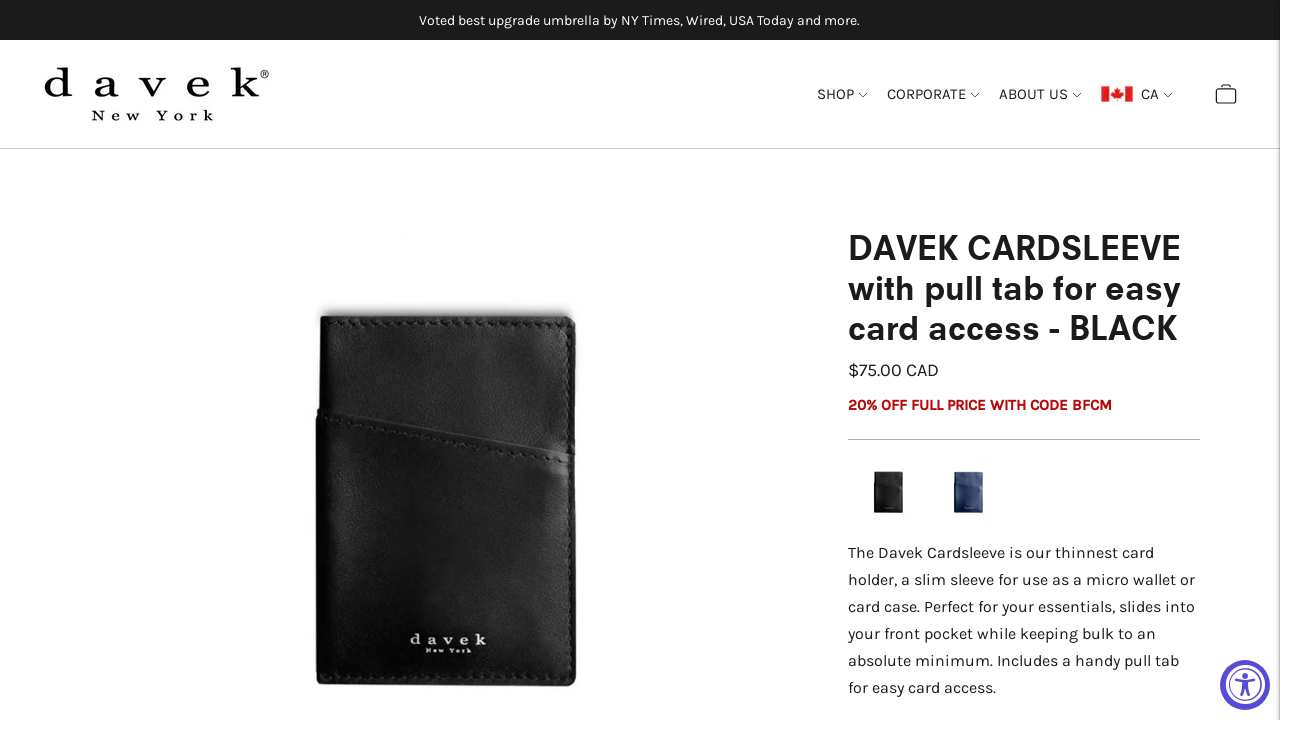

--- FILE ---
content_type: text/html; charset=utf-8
request_url: https://ca.davekny.com/collections/slim-wallet-collection/products/davek-card-sleeve-black
body_size: 48276
content:
<!doctype html>

<!--
      ___                       ___           ___           ___
     /  /\                     /__/\         /  /\         /  /\
    /  /:/_                    \  \:\       /  /:/        /  /::\
   /  /:/ /\  ___     ___       \  \:\     /  /:/        /  /:/\:\
  /  /:/ /:/ /__/\   /  /\  ___  \  \:\   /  /:/  ___   /  /:/  \:\
 /__/:/ /:/  \  \:\ /  /:/ /__/\  \__\:\ /__/:/  /  /\ /__/:/ \__\:\
 \  \:\/:/    \  \:\  /:/  \  \:\ /  /:/ \  \:\ /  /:/ \  \:\ /  /:/
  \  \::/      \  \:\/:/    \  \:\  /:/   \  \:\  /:/   \  \:\  /:/
   \  \:\       \  \::/      \  \:\/:/     \  \:\/:/     \  \:\/:/
    \  \:\       \__\/        \  \::/       \  \::/       \  \::/
     \__\/                     \__\/         \__\/         \__\/

--------------------------------------------------------------------
#  Lorenza v5.0.1
#  Documentation: https://fluorescent.co/help/lorenza/
#  Purchase: https://themes.shopify.com/themes/lorenza
#  A product by Fluorescent: https://fluorescent.co/
--------------------------------------------------------------------

-->

<html class="no-js" lang="en">
<head>

<!-- Google Tag Manager -->
<script>(function(w,d,s,l,i){w[l]=w[l]||[];w[l].push({'gtm.start':
new Date().getTime(),event:'gtm.js'});var f=d.getElementsByTagName(s)[0],
j=d.createElement(s),dl=l!='dataLayer'?'&l='+l:'';j.async=true;j.src=
'https://www.googletagmanager.com/gtm.js?id='+i+dl;f.parentNode.insertBefore(j,f);
})(window,document,'script','dataLayer','GTM-M5M2GKS');</script>
<!-- End Google Tag Manager -->
  
  <style id="stybdy">body { opacity: 0; transition: opacity .3s;}</style>
  <link rel="preload" as="style" href="//ca.davekny.com/cdn/shop/t/78/assets/theme.css?v=136077693335439754981760385018">
  <script>window.showStyle = function() { setTimeout(() => { try {let sid= '#stybdy';document.querySelector(sid) && document.querySelector(sid).remove();} catch {document.body.style.opacity = 1;} }, 400);}</script>

  <!-- DK script from original parallax theme-->
  
  <meta name="facebook-domain-verification" content="u9mpky24f3qlrt21vfszso4kjakdmz" />
    
  
  
  
   
  
  
  
  
  
  
  
  
  
  
  
  
  
  
  
  
    
    
  
              
  
  
  
  
  
  
      
  
  
  
  
  
  
  
  
  
  
  
  
  
  
  
  
  
  
  
  
  

    <meta charset="utf-8">
    <meta http-equiv="cleartype" content="on">
    <meta name="robots" content="index,follow">
    <meta name="google-site-verification" content="KsD1iVcuyBeeiR6HK5PD66npgUpjHiv0YWgJ6zp-Nh8" />

    <link rel="stylesheet" href="//ca.davekny.com/cdn/shop/t/78/assets/theme.css?v=136077693335439754981760385018"  onload="window.showStyle();">
    
           
    <title>DAVEK CARDSLEEVE with pull tab for easy card access - BLACK</title>
    
    
      <meta name="description" content="The Davek Cardsleeve is our thinnest card holder, a slim sleeve for use as a micro wallet or card case. Perfect for your essentials, slides into your front pocket while keeping bulk to an absolute minimum. Includes a handy pull tab for easy card access." />
    
    <!-- End DK script from original parallax theme-->
  
    <!-- Uploadery Fast Loading Script By ShopPad -->
  <script src='//d1liekpayvooaz.cloudfront.net/apps/uploadery/uploadery.js?shop=ca-davekny-com.myshopify.com'></script>
  
    <!-- Infinite Options Fast Loading Script By ShopPad -->
    <script src="//d1liekpayvooaz.cloudfront.net/apps/customizery/customizery.js?shop=ca-davekny-com.myshopify.com"></script>
<!-- TrustBox script -->
<script type="text/javascript" src="//widget.trustpilot.com/bootstrap/v5/tp.widget.bootstrap.min.js" async></script>
<!-- End TrustBox script -->
    
    
    <meta charset="utf-8">
    <meta http-equiv="X-UA-Compatible" content="IE=edge">
    <meta name="viewport" content="width=device-width,initial-scale=1">
    <link rel="canonical" href="https://ca.davekny.com/products/davek-card-sleeve-black">
    <link rel="preconnect" href="https://cdn.shopify.com" crossorigin><link rel="preconnect" href="https://fonts.shopifycdn.com" crossorigin><link rel="shortcut icon" href="//ca.davekny.com/cdn/shop/files/favicon_golf_final_32x32.png?v=1652388827" type="image/png"><title>DAVEK CARDSLEEVE with pull tab for easy card access - BLACK
&ndash; Davek Canada</title>

    
      <meta name="description" content="The Davek Cardsleeve is our thinnest card holder, a slim sleeve for use as a micro wallet or card case. Perfect for your essentials, slides into your front pocket while keeping bulk to an absolute minimum. Includes a handy pull tab for easy card access.">
    

    





  
  
  
  
  




<meta name="description" content="The Davek Cardsleeve is our thinnest card holder, a slim sleeve for use as a micro wallet or card case. Perfect for your essentials, slides into your front pocket while keeping bulk to an absolute minimum. Includes a handy pull tab for easy card access." />
<meta property="og:url" content="https://ca.davekny.com/products/davek-card-sleeve-black">
<meta property="og:site_name" content="Davek Canada">
<meta property="og:type" content="product">
<meta property="og:title" content="DAVEK CARDSLEEVE with pull tab for easy card access - BLACK">
<meta property="og:description" content="The Davek Cardsleeve is our thinnest card holder, a slim sleeve for use as a micro wallet or card case. Perfect for your essentials, slides into your front pocket while keeping bulk to an absolute minimum. Includes a handy pull tab for easy card access.">
<meta property="og:image" content="http://ca.davekny.com/cdn/shop/products/front_final_1024x.jpg?v=1667844987">
<meta property="og:image:secure_url" content="https://ca.davekny.com/cdn/shop/products/front_final_1024x.jpg?v=1667844987">
<meta property="og:price:amount" content="75.00">
<meta property="og:price:currency" content="CAD">

<meta name="twitter:title" content="DAVEK CARDSLEEVE with pull tab for easy card access - BLACK">
<meta name="twitter:description" content="The Davek Cardsleeve is our thinnest card holder, a slim sleeve for use as a micro wallet or card case. Perfect for your essentials, slides into your front pocket while keeping bulk to an absolute minimum. Includes a handy pull tab for easy card access.">
<meta name="twitter:card" content="summary_large_image">
<meta name="twitter:image" content="https://ca.davekny.com/cdn/shop/products/front_final_1024x.jpg?v=1667844987">
<meta name="twitter:image:width" content="480">
<meta name="twitter:image:height" content="480">


    <script>
  console.log('THEME v5.0.1 by Fluorescent');

  document.documentElement.className = document.documentElement.className.replace('no-js', '');

  window.theme = {
    version: 'v5.0.1',
    moneyFormat: "${{amount}} CAD",
    strings: {
      name: "Davek Canada",
      addToCart: "Add to cart",
      soldOut: "Sold out",
      unavailable: "Unavailable",
      quickCartCheckout: "Go to Checkout",
      collection: {
        filter: "Filter",
        sort: "Sort",
        apply: "Apply",
        show: "Show",
        manual: "Translation missing: en.collections.sort.manual",
        price_ascending: "Translation missing: en.collections.sort.price_ascending",
        price_descending: "Translation missing: en.collections.sort.price_descending",
        title_ascending: "Translation missing: en.collections.sort.title_ascending",
        title_descending: "Translation missing: en.collections.sort.title_descending",
        created_ascending: "Translation missing: en.collections.sort.created_ascending",
        created_descending: "Translation missing: en.collections.sort.created_descending",
        best_selling: "Translation missing: en.collections.sort.best_selling",
      },
      cart: {
        general: {
          currency: "Currency",
          empty: "Your cart is currently empty.",
          quantity_error: "Quantity selected exceeds current stock",
          quantity_error_updated: "Quantity selected exceeds current stock. Your cart has been updated."
        }
      },
      general: {
        menu: {
          logout: "Logout",
          login_register: "Login \/ Register"
        },
        products: {
          recently_viewed: "Recently Viewed",
          no_recently_viewed: "No recently viewed items."
        },
        search: {
          search: "Search",
          no_results: "Try checking your spelling or using different words.",
          placeholder: "Search",
          quick_search: "Quick search",
          quick_search_results: {
            one: "Result",
            other: "Results"
          },
          submit: "Submit"
        }
      },
      products: {
        product: {
          view: "View the full product",
          total_reviews: "reviews",
          write_review: "Write a review",
          share_heading: "Share",
          unavailable: "Unavailable",
          unitPrice: "Unit price",
          unitPriceSeparator: "per",
          sku: "SKU",
          no_shipping_rates: "Shipping rate unavailable",
          country_placeholder: "Country\/Region"
        }
      },
      layout: {
        cart: {
          title: "Cart"
        }
      },
      search: {
        headings: {
          articles: "Articles",
          pages: "Pages",
          products: "Products"
        },
        view_all: "View all",
        no_results: "No results were found",
        nothing_found: "Nothing found",
        no_product_results: "No product results for",
        no_page_results: "No page results for",
        no_article_results: "No article results for"
      },
      accessibility: {
        play_video: "Play",
        pause_video: "Pause",
        range_lower: "Lower",
        range_upper: "Upper"
      }
    },
    routes: {
      root: "/",
      cart: {
        base: "/cart",
        add: "/cart/add",
        change: "/cart/change",
        clear: "/cart/clear",
        shipping: "/cart/shipping_rates",
      },
      // Manual routes until Shopify adds support
      products: "/products",
      productRecommendations: "/recommendations/products"
    },
  }

  
</script>

    

<style>
  @font-face {
  font-family: Montserrat;
  font-weight: 400;
  font-style: normal;
  src: url("//ca.davekny.com/cdn/fonts/montserrat/montserrat_n4.81949fa0ac9fd2021e16436151e8eaa539321637.woff2") format("woff2"),
       url("//ca.davekny.com/cdn/fonts/montserrat/montserrat_n4.a6c632ca7b62da89c3594789ba828388aac693fe.woff") format("woff");
}

  

  @font-face {
  font-family: "Instrument Sans";
  font-weight: 700;
  font-style: normal;
  src: url("//ca.davekny.com/cdn/fonts/instrument_sans/instrumentsans_n7.e4ad9032e203f9a0977786c356573ced65a7419a.woff2") format("woff2"),
       url("//ca.davekny.com/cdn/fonts/instrument_sans/instrumentsans_n7.b9e40f166fb7639074ba34738101a9d2990bb41a.woff") format("woff");
}

  
  @font-face {
  font-family: "Instrument Sans";
  font-weight: 700;
  font-style: italic;
  src: url("//ca.davekny.com/cdn/fonts/instrument_sans/instrumentsans_i7.d6063bb5d8f9cbf96eace9e8801697c54f363c6a.woff2") format("woff2"),
       url("//ca.davekny.com/cdn/fonts/instrument_sans/instrumentsans_i7.ce33afe63f8198a3ac4261b826b560103542cd36.woff") format("woff");
}


  @font-face {
  font-family: Karla;
  font-weight: 400;
  font-style: normal;
  src: url("//ca.davekny.com/cdn/fonts/karla/karla_n4.40497e07df527e6a50e58fb17ef1950c72f3e32c.woff2") format("woff2"),
       url("//ca.davekny.com/cdn/fonts/karla/karla_n4.e9f6f9de321061073c6bfe03c28976ba8ce6ee18.woff") format("woff");
}

  @font-face {
  font-family: Karla;
  font-weight: 500;
  font-style: normal;
  src: url("//ca.davekny.com/cdn/fonts/karla/karla_n5.0f2c50ba88af8c39d2756f2fc9dfccf18f808828.woff2") format("woff2"),
       url("//ca.davekny.com/cdn/fonts/karla/karla_n5.88d3e57f788ee4a41fa11fc99b9881ce077acdc2.woff") format("woff");
}

  @font-face {
  font-family: Karla;
  font-weight: 400;
  font-style: italic;
  src: url("//ca.davekny.com/cdn/fonts/karla/karla_i4.2086039c16bcc3a78a72a2f7b471e3c4a7f873a6.woff2") format("woff2"),
       url("//ca.davekny.com/cdn/fonts/karla/karla_i4.7b9f59841a5960c16fa2a897a0716c8ebb183221.woff") format("woff");
}

  @font-face {
  font-family: Karla;
  font-weight: 500;
  font-style: italic;
  src: url("//ca.davekny.com/cdn/fonts/karla/karla_i5.69e240d3e2697b7653a56061e6c0bdd837d9a0d7.woff2") format("woff2"),
       url("//ca.davekny.com/cdn/fonts/karla/karla_i5.d56a3f6d57505f4753ea6466cf86322680d9dfdf.woff") format("woff");
}


  
  

  :root {
    --color-accent: #00730b;
    --color-text: #1b1b1b;
    --color-text-meta: rgba(27, 27, 27, 0.7);
    --color-button-bg: #1b1b1b;
    --color-button-hover-bg: #0e0e0e;
    --color-button-active-bg: #010101;
    --color-bg: #ffffff;
    --color-bg-transparent: rgba(255, 255, 255, 0.8);
    --color-bg-contrast: #f2f2f2;
    --color-bg-darker: #f7f7f7;
    --color-background-meta: #f5f5f5;
    --color-border: #b1b1b1;
    --color-border-medium: #989898;
    --color-border-darker: #8b8b8b;
    --color-border-darkest: #717171;
    --color-input-text: #8b8b8b;
    --color-input-inactive-text: rgba(139, 139, 139, 0.7);
    --color-icon: #b1b1b1;
    --color-icon-darker: #8b8b8b;
    --color-icon-darkerest: #717171;
    --color-primary-button-bg: #00730b;
    --color-primary-button-active-bg: #005a09;
    --color-secondary-button-bg: #1b1b1b;
    --color-secondary-button-text: #1b1b1b;
    --color-secondary-button-border: rgba(27, 27, 27, 0.2);
    --color-secondary-button-meta: #4e4e4e;
    --color-sale-badge: #00730b;
    --color-sold-out-badge: #1b1b1b;
    --color-success-message: #00730b;
    --color-text-success: #00730b;
    --color-error-message: #dd2200;
    --color-text-error: #dd2200;

    --color-contrast-text: #dedede;
    --color-contrast-text-meta: rgba(222, 222, 222, 0.7);
    --color-contrast-bg: #1a2431;
    --color-contrast-bg-meta: #212e3e;
    --color-contrast-border: #e2e2e2;
    --color-contrast-border-darker: #bcbcbc;
    --color-contrast-border-darkest: #a2a2a2;
    --color-contrast-input-text: #cfddde;
    --color-contrast-input-inactive-text: rgba(207, 221, 222, 0.7);
    --color-contrast-icon: #919191;
    --color-contrast-secondary-button-bg: #ffffff;
    --color-contrast-secondary-button-text: #dedede;
    --color-contrast-secondary-button-border: rgba(255, 255, 255, 0.2);
    --color-contrast-secondary-button-meta: #cccccc;

    --color-header-text: #1b1b1b;
    --color-header-bg: #ffffff;
    --color-header-border: #cccccc;
    --color-header-border-darken: #b3b3b3;

    --color-footer-text: #ffffff;
    --color-footer-text-meta: rgba(255, 255, 255, 0.7);
    --color-footer-bg: #1b1b1b;
    --color-footer-border: #465552;
    --color-footer-button-bg: #324340;
    --color-footer-button-bg-lighter: #3d524e;
    --color-footer-button-text: #ffffff;

    --color-navigation-text: #1b1b1b;
    --color-navigation-text-meta: rgba(27, 27, 27, 0.7);
    --color-navigation-bg: #ffffff;
    --color-navigation-bg-darker: #f2f2f2;

    --color-drawer-text: #1b1b1b;
    --color-drawer-text-meta: rgba(27, 27, 27, 0.7);
    --color-drawer-bg: #ffffff;
    --color-drawer-bg-transparent: rgba(255, 255, 255, 0.8);
    --color-drawer-bg-darker: #f2f2f2;
    --color-drawer-background-meta: #f5f5f5;
    --color-drawer-border: #dadada;
    --color-drawer-border-darker: #b4b4b4;
    --color-drawer-border-darkest: #9a9a9a;
    --color-drawer-input-text: #919191;
    --color-drawer-input-inactive-text: rgba(145, 145, 145, 0.7);
    --color-drawer-icon: #b1b1b1;
    --color-drawer-icon-darker: #8b8b8b;

    --color-placeholder-bg: #cdcdcd;

    --color-bg-overlay: rgba(27, 27, 27, 0.25);

    --font-logo: Montserrat, sans-serif;
    --font-logo-weight: 400;
    --font-logo-style: normal;

    --font-heading: "Instrument Sans", sans-serif;
    --font-heading-weight: 700;
    --font-heading-style: normal;
    --font-heading-bold-weight: bold;

    --font-body: Karla, sans-serif;
    --font-body-weight: 400;
    --font-body-style: normal;
    --font-body-bold-weight: 500;

    --font-size-body-extra-small: 13px;
    --font-size-body-small: 14px;
    --font-size-body-base: 16px;
    --font-size-body-large: 18px;
    --font-size-body-extra-large: 21px;

    --font-size-heading-1: 22px;
    --font-size-heading-1-small: 19px;
    --font-size-heading-2: 16px;
    --font-size-heading-3: 14px;

    --font-size-navigation: 15px;
    --font-letter-spacing-navigation: 0px;

    --font-size-button: 13px;
    --font-letter-spacing-button: 2px;

    --button-text-transform: uppercase;
    --button-border-radius: 0;

    --section-vertical-spacing: 40px;
    --section-vertical-spacing-desktop: 80px;
    --section-vertical-spacing-tall: 80px;
    --section-vertical-spacing-tall-desktop: 160px;

    /* Shopify pay specific */
    --payment-terms-background-color: #f5f5f5;
  }
</style>
    <style>
  .accordion__group:after {
    background-color: var(--color-icon);
    -webkit-mask: url(//ca.davekny.com/cdn/shop/t/78/assets/chevron-down.svg?v=14797827152027912471742231882) 50% 50% no-repeat;
    mask: url(//ca.davekny.com/cdn/shop/t/78/assets/chevron-down.svg?v=14797827152027912471742231882) 50% 50% no-repeat;
  }
</style>

    
  
    <script>window.superLayer = window.superLayer || [];window.ss_template = "product.card_sleeve";function _l(){window.superLayer.push(arguments);}</script>
    
    
    <script>window.performance && window.performance.mark && window.performance.mark('shopify.content_for_header.start');</script><meta name="facebook-domain-verification" content="7e8ooh1ib4k3zkwef6hhtyweld745p">
<meta id="shopify-digital-wallet" name="shopify-digital-wallet" content="/8992182/digital_wallets/dialog">
<meta name="shopify-checkout-api-token" content="57a8518f26bc17390154189419f8901a">
<meta id="in-context-paypal-metadata" data-shop-id="8992182" data-venmo-supported="false" data-environment="production" data-locale="en_US" data-paypal-v4="true" data-currency="CAD">
<link rel="alternate" type="application/json+oembed" href="https://ca.davekny.com/products/davek-card-sleeve-black.oembed">
<script async="async" src="/checkouts/internal/preloads.js?locale=en-CA"></script>
<link rel="preconnect" href="https://shop.app" crossorigin="anonymous">
<script async="async" src="https://shop.app/checkouts/internal/preloads.js?locale=en-CA&shop_id=8992182" crossorigin="anonymous"></script>
<script id="apple-pay-shop-capabilities" type="application/json">{"shopId":8992182,"countryCode":"US","currencyCode":"CAD","merchantCapabilities":["supports3DS"],"merchantId":"gid:\/\/shopify\/Shop\/8992182","merchantName":"Davek Canada","requiredBillingContactFields":["postalAddress","email","phone"],"requiredShippingContactFields":["postalAddress","email","phone"],"shippingType":"shipping","supportedNetworks":["visa","masterCard","amex"],"total":{"type":"pending","label":"Davek Canada","amount":"1.00"},"shopifyPaymentsEnabled":true,"supportsSubscriptions":true}</script>
<script id="shopify-features" type="application/json">{"accessToken":"57a8518f26bc17390154189419f8901a","betas":["rich-media-storefront-analytics"],"domain":"ca.davekny.com","predictiveSearch":true,"shopId":8992182,"locale":"en"}</script>
<script>var Shopify = Shopify || {};
Shopify.shop = "ca-davekny-com.myshopify.com";
Shopify.locale = "en";
Shopify.currency = {"active":"CAD","rate":"1.0"};
Shopify.country = "CA";
Shopify.theme = {"name":"LORENZA_CA_superspeed+tinyvid_DK_current_3_17_25","id":135820771498,"schema_name":"Lorenza","schema_version":"5.0.1","theme_store_id":798,"role":"main"};
Shopify.theme.handle = "null";
Shopify.theme.style = {"id":null,"handle":null};
Shopify.cdnHost = "ca.davekny.com/cdn";
Shopify.routes = Shopify.routes || {};
Shopify.routes.root = "/";</script>
<script type="module">!function(o){(o.Shopify=o.Shopify||{}).modules=!0}(window);</script>
<script>!function(o){function n(){var o=[];function n(){o.push(Array.prototype.slice.apply(arguments))}return n.q=o,n}var t=o.Shopify=o.Shopify||{};t.loadFeatures=n(),t.autoloadFeatures=n()}(window);</script>
<script>
  window.ShopifyPay = window.ShopifyPay || {};
  window.ShopifyPay.apiHost = "shop.app\/pay";
  window.ShopifyPay.redirectState = null;
</script>
<script id="shop-js-analytics" type="application/json">{"pageType":"product"}</script>
<script defer="defer" async type="module" src="//ca.davekny.com/cdn/shopifycloud/shop-js/modules/v2/client.init-shop-cart-sync_BN7fPSNr.en.esm.js"></script>
<script defer="defer" async type="module" src="//ca.davekny.com/cdn/shopifycloud/shop-js/modules/v2/chunk.common_Cbph3Kss.esm.js"></script>
<script defer="defer" async type="module" src="//ca.davekny.com/cdn/shopifycloud/shop-js/modules/v2/chunk.modal_DKumMAJ1.esm.js"></script>
<script type="module">
  await import("//ca.davekny.com/cdn/shopifycloud/shop-js/modules/v2/client.init-shop-cart-sync_BN7fPSNr.en.esm.js");
await import("//ca.davekny.com/cdn/shopifycloud/shop-js/modules/v2/chunk.common_Cbph3Kss.esm.js");
await import("//ca.davekny.com/cdn/shopifycloud/shop-js/modules/v2/chunk.modal_DKumMAJ1.esm.js");

  window.Shopify.SignInWithShop?.initShopCartSync?.({"fedCMEnabled":true,"windoidEnabled":true});

</script>
<script>
  window.Shopify = window.Shopify || {};
  if (!window.Shopify.featureAssets) window.Shopify.featureAssets = {};
  window.Shopify.featureAssets['shop-js'] = {"shop-cart-sync":["modules/v2/client.shop-cart-sync_CJVUk8Jm.en.esm.js","modules/v2/chunk.common_Cbph3Kss.esm.js","modules/v2/chunk.modal_DKumMAJ1.esm.js"],"init-fed-cm":["modules/v2/client.init-fed-cm_7Fvt41F4.en.esm.js","modules/v2/chunk.common_Cbph3Kss.esm.js","modules/v2/chunk.modal_DKumMAJ1.esm.js"],"init-shop-email-lookup-coordinator":["modules/v2/client.init-shop-email-lookup-coordinator_Cc088_bR.en.esm.js","modules/v2/chunk.common_Cbph3Kss.esm.js","modules/v2/chunk.modal_DKumMAJ1.esm.js"],"init-windoid":["modules/v2/client.init-windoid_hPopwJRj.en.esm.js","modules/v2/chunk.common_Cbph3Kss.esm.js","modules/v2/chunk.modal_DKumMAJ1.esm.js"],"shop-button":["modules/v2/client.shop-button_B0jaPSNF.en.esm.js","modules/v2/chunk.common_Cbph3Kss.esm.js","modules/v2/chunk.modal_DKumMAJ1.esm.js"],"shop-cash-offers":["modules/v2/client.shop-cash-offers_DPIskqss.en.esm.js","modules/v2/chunk.common_Cbph3Kss.esm.js","modules/v2/chunk.modal_DKumMAJ1.esm.js"],"shop-toast-manager":["modules/v2/client.shop-toast-manager_CK7RT69O.en.esm.js","modules/v2/chunk.common_Cbph3Kss.esm.js","modules/v2/chunk.modal_DKumMAJ1.esm.js"],"init-shop-cart-sync":["modules/v2/client.init-shop-cart-sync_BN7fPSNr.en.esm.js","modules/v2/chunk.common_Cbph3Kss.esm.js","modules/v2/chunk.modal_DKumMAJ1.esm.js"],"init-customer-accounts-sign-up":["modules/v2/client.init-customer-accounts-sign-up_CfPf4CXf.en.esm.js","modules/v2/client.shop-login-button_DeIztwXF.en.esm.js","modules/v2/chunk.common_Cbph3Kss.esm.js","modules/v2/chunk.modal_DKumMAJ1.esm.js"],"pay-button":["modules/v2/client.pay-button_CgIwFSYN.en.esm.js","modules/v2/chunk.common_Cbph3Kss.esm.js","modules/v2/chunk.modal_DKumMAJ1.esm.js"],"init-customer-accounts":["modules/v2/client.init-customer-accounts_DQ3x16JI.en.esm.js","modules/v2/client.shop-login-button_DeIztwXF.en.esm.js","modules/v2/chunk.common_Cbph3Kss.esm.js","modules/v2/chunk.modal_DKumMAJ1.esm.js"],"avatar":["modules/v2/client.avatar_BTnouDA3.en.esm.js"],"init-shop-for-new-customer-accounts":["modules/v2/client.init-shop-for-new-customer-accounts_CsZy_esa.en.esm.js","modules/v2/client.shop-login-button_DeIztwXF.en.esm.js","modules/v2/chunk.common_Cbph3Kss.esm.js","modules/v2/chunk.modal_DKumMAJ1.esm.js"],"shop-follow-button":["modules/v2/client.shop-follow-button_BRMJjgGd.en.esm.js","modules/v2/chunk.common_Cbph3Kss.esm.js","modules/v2/chunk.modal_DKumMAJ1.esm.js"],"checkout-modal":["modules/v2/client.checkout-modal_B9Drz_yf.en.esm.js","modules/v2/chunk.common_Cbph3Kss.esm.js","modules/v2/chunk.modal_DKumMAJ1.esm.js"],"shop-login-button":["modules/v2/client.shop-login-button_DeIztwXF.en.esm.js","modules/v2/chunk.common_Cbph3Kss.esm.js","modules/v2/chunk.modal_DKumMAJ1.esm.js"],"lead-capture":["modules/v2/client.lead-capture_DXYzFM3R.en.esm.js","modules/v2/chunk.common_Cbph3Kss.esm.js","modules/v2/chunk.modal_DKumMAJ1.esm.js"],"shop-login":["modules/v2/client.shop-login_CA5pJqmO.en.esm.js","modules/v2/chunk.common_Cbph3Kss.esm.js","modules/v2/chunk.modal_DKumMAJ1.esm.js"],"payment-terms":["modules/v2/client.payment-terms_BxzfvcZJ.en.esm.js","modules/v2/chunk.common_Cbph3Kss.esm.js","modules/v2/chunk.modal_DKumMAJ1.esm.js"]};
</script>
<script>(function() {
  var isLoaded = false;
  function asyncLoad() {
    if (isLoaded) return;
    isLoaded = true;
    var urls = ["\/\/d1liekpayvooaz.cloudfront.net\/apps\/customizery\/customizery.js?shop=ca-davekny-com.myshopify.com","\/\/d1liekpayvooaz.cloudfront.net\/apps\/uploadery\/uploadery.js?shop=ca-davekny-com.myshopify.com","https:\/\/upsell-app.logbase.io\/lb-upsell.js?shop=ca-davekny-com.myshopify.com"];
    for (var i = 0; i < urls.length; i++) {
      var s = document.createElement('script');
      s.type = 'text/javascript';
      s.async = true;
      s.dataset.src = urls[i]; s.dataset.deffered = "";
      var x = document.getElementsByTagName('script')[0];
      x.parentNode.insertBefore(s, x);
    }
  };
  if(window.attachEvent) {
    window.attachEvent('onload', asyncLoad);
  } else {
    window.addEventListener('load', asyncLoad, false);
  }
})();</script>
<script id="__st">var __st={"a":8992182,"offset":-18000,"reqid":"7f35112f-2053-41f9-af35-862c3eeb591e-1769748802","pageurl":"ca.davekny.com\/collections\/slim-wallet-collection\/products\/davek-card-sleeve-black","u":"5d1c72bf0df9","p":"product","rtyp":"product","rid":7601933877418};</script>
<script>window.ShopifyPaypalV4VisibilityTracking = true;</script>
<script id="captcha-bootstrap">!function(){'use strict';const t='contact',e='account',n='new_comment',o=[[t,t],['blogs',n],['comments',n],[t,'customer']],c=[[e,'customer_login'],[e,'guest_login'],[e,'recover_customer_password'],[e,'create_customer']],r=t=>t.map((([t,e])=>`form[action*='/${t}']:not([data-nocaptcha='true']) input[name='form_type'][value='${e}']`)).join(','),a=t=>()=>t?[...document.querySelectorAll(t)].map((t=>t.form)):[];function s(){const t=[...o],e=r(t);return a(e)}const i='password',u='form_key',d=['recaptcha-v3-token','g-recaptcha-response','h-captcha-response',i],f=()=>{try{return window.sessionStorage}catch{return}},m='__shopify_v',_=t=>t.elements[u];function p(t,e,n=!1){try{const o=window.sessionStorage,c=JSON.parse(o.getItem(e)),{data:r}=function(t){const{data:e,action:n}=t;return t[m]||n?{data:e,action:n}:{data:t,action:n}}(c);for(const[e,n]of Object.entries(r))t.elements[e]&&(t.elements[e].value=n);n&&o.removeItem(e)}catch(o){console.error('form repopulation failed',{error:o})}}const l='form_type',E='cptcha';function T(t){t.dataset[E]=!0}const w=window,h=w.document,L='Shopify',v='ce_forms',y='captcha';let A=!1;((t,e)=>{const n=(g='f06e6c50-85a8-45c8-87d0-21a2b65856fe',I='https://cdn.shopify.com/shopifycloud/storefront-forms-hcaptcha/ce_storefront_forms_captcha_hcaptcha.v1.5.2.iife.js',D={infoText:'Protected by hCaptcha',privacyText:'Privacy',termsText:'Terms'},(t,e,n)=>{const o=w[L][v],c=o.bindForm;if(c)return c(t,g,e,D).then(n);var r;o.q.push([[t,g,e,D],n]),r=I,A||(h.body.append(Object.assign(h.createElement('script'),{id:'captcha-provider',async:!0,src:r})),A=!0)});var g,I,D;w[L]=w[L]||{},w[L][v]=w[L][v]||{},w[L][v].q=[],w[L][y]=w[L][y]||{},w[L][y].protect=function(t,e){n(t,void 0,e),T(t)},Object.freeze(w[L][y]),function(t,e,n,w,h,L){const[v,y,A,g]=function(t,e,n){const i=e?o:[],u=t?c:[],d=[...i,...u],f=r(d),m=r(i),_=r(d.filter((([t,e])=>n.includes(e))));return[a(f),a(m),a(_),s()]}(w,h,L),I=t=>{const e=t.target;return e instanceof HTMLFormElement?e:e&&e.form},D=t=>v().includes(t);t.addEventListener('submit',(t=>{const e=I(t);if(!e)return;const n=D(e)&&!e.dataset.hcaptchaBound&&!e.dataset.recaptchaBound,o=_(e),c=g().includes(e)&&(!o||!o.value);(n||c)&&t.preventDefault(),c&&!n&&(function(t){try{if(!f())return;!function(t){const e=f();if(!e)return;const n=_(t);if(!n)return;const o=n.value;o&&e.removeItem(o)}(t);const e=Array.from(Array(32),(()=>Math.random().toString(36)[2])).join('');!function(t,e){_(t)||t.append(Object.assign(document.createElement('input'),{type:'hidden',name:u})),t.elements[u].value=e}(t,e),function(t,e){const n=f();if(!n)return;const o=[...t.querySelectorAll(`input[type='${i}']`)].map((({name:t})=>t)),c=[...d,...o],r={};for(const[a,s]of new FormData(t).entries())c.includes(a)||(r[a]=s);n.setItem(e,JSON.stringify({[m]:1,action:t.action,data:r}))}(t,e)}catch(e){console.error('failed to persist form',e)}}(e),e.submit())}));const S=(t,e)=>{t&&!t.dataset[E]&&(n(t,e.some((e=>e===t))),T(t))};for(const o of['focusin','change'])t.addEventListener(o,(t=>{const e=I(t);D(e)&&S(e,y())}));const B=e.get('form_key'),M=e.get(l),P=B&&M;t.addEventListener('DOMContentLoaded',(()=>{const t=y();if(P)for(const e of t)e.elements[l].value===M&&p(e,B);[...new Set([...A(),...v().filter((t=>'true'===t.dataset.shopifyCaptcha))])].forEach((e=>S(e,t)))}))}(h,new URLSearchParams(w.location.search),n,t,e,['guest_login'])})(!0,!0)}();</script>
<script integrity="sha256-4kQ18oKyAcykRKYeNunJcIwy7WH5gtpwJnB7kiuLZ1E=" data-source-attribution="shopify.loadfeatures" data-deffered defer="defer" data-src="//ca.davekny.com/cdn/shopifycloud/storefront/assets/storefront/load_feature-a0a9edcb.js" crossorigin="anonymous"></script>
<script crossorigin="anonymous" data-deffered defer="defer" data-src="//ca.davekny.com/cdn/shopifycloud/storefront/assets/shopify_pay/storefront-65b4c6d7.js?v=20250812"></script>
<script data-source-attribution="shopify.dynamic_checkout.dynamic.init">var Shopify=Shopify||{};Shopify.PaymentButton=Shopify.PaymentButton||{isStorefrontPortableWallets:!0,init:function(){window.Shopify.PaymentButton.init=function(){};var t=document.createElement("script");t.src="https://ca.davekny.com/cdn/shopifycloud/portable-wallets/latest/portable-wallets.en.js",t.type="module",document.head.appendChild(t)}};
</script>
<script data-source-attribution="shopify.dynamic_checkout.buyer_consent">
  function portableWalletsHideBuyerConsent(e){var t=document.getElementById("shopify-buyer-consent"),n=document.getElementById("shopify-subscription-policy-button");t&&n&&(t.classList.add("hidden"),t.setAttribute("aria-hidden","true"),n.removeEventListener("click",e))}function portableWalletsShowBuyerConsent(e){var t=document.getElementById("shopify-buyer-consent"),n=document.getElementById("shopify-subscription-policy-button");t&&n&&(t.classList.remove("hidden"),t.removeAttribute("aria-hidden"),n.addEventListener("click",e))}window.Shopify?.PaymentButton&&(window.Shopify.PaymentButton.hideBuyerConsent=portableWalletsHideBuyerConsent,window.Shopify.PaymentButton.showBuyerConsent=portableWalletsShowBuyerConsent);
</script>
<script data-source-attribution="shopify.dynamic_checkout.cart.bootstrap">document.addEventListener("DOMContentLoaded",(function(){function t(){return document.querySelector("shopify-accelerated-checkout-cart, shopify-accelerated-checkout")}if(t())Shopify.PaymentButton.init();else{new MutationObserver((function(e,n){t()&&(Shopify.PaymentButton.init(),n.disconnect())})).observe(document.body,{childList:!0,subtree:!0})}}));
</script>
<link id="shopify-accelerated-checkout-styles" rel="stylesheet" media="screen" href="https://ca.davekny.com/cdn/shopifycloud/portable-wallets/latest/accelerated-checkout-backwards-compat.css" crossorigin="anonymous">
<style id="shopify-accelerated-checkout-cart">
        #shopify-buyer-consent {
  margin-top: 1em;
  display: inline-block;
  width: 100%;
}

#shopify-buyer-consent.hidden {
  display: none;
}

#shopify-subscription-policy-button {
  background: none;
  border: none;
  padding: 0;
  text-decoration: underline;
  font-size: inherit;
  cursor: pointer;
}

#shopify-subscription-policy-button::before {
  box-shadow: none;
}

      </style>

<script>window.performance && window.performance.mark && window.performance.mark('shopify.content_for_header.end');</script>

    












<!-- BEGIN app block: shopify://apps/klaviyo-email-marketing-sms/blocks/klaviyo-onsite-embed/2632fe16-c075-4321-a88b-50b567f42507 -->












  <script async src="https://static.klaviyo.com/onsite/js/M87feL/klaviyo.js?company_id=M87feL"></script>
  <script>!function(){if(!window.klaviyo){window._klOnsite=window._klOnsite||[];try{window.klaviyo=new Proxy({},{get:function(n,i){return"push"===i?function(){var n;(n=window._klOnsite).push.apply(n,arguments)}:function(){for(var n=arguments.length,o=new Array(n),w=0;w<n;w++)o[w]=arguments[w];var t="function"==typeof o[o.length-1]?o.pop():void 0,e=new Promise((function(n){window._klOnsite.push([i].concat(o,[function(i){t&&t(i),n(i)}]))}));return e}}})}catch(n){window.klaviyo=window.klaviyo||[],window.klaviyo.push=function(){var n;(n=window._klOnsite).push.apply(n,arguments)}}}}();</script>

  
    <script id="viewed_product">
      if (item == null) {
        var _learnq = _learnq || [];

        var MetafieldReviews = null
        var MetafieldYotpoRating = null
        var MetafieldYotpoCount = null
        var MetafieldLooxRating = null
        var MetafieldLooxCount = null
        var okendoProduct = null
        var okendoProductReviewCount = null
        var okendoProductReviewAverageValue = null
        try {
          // The following fields are used for Customer Hub recently viewed in order to add reviews.
          // This information is not part of __kla_viewed. Instead, it is part of __kla_viewed_reviewed_items
          MetafieldReviews = {};
          MetafieldYotpoRating = null
          MetafieldYotpoCount = null
          MetafieldLooxRating = null
          MetafieldLooxCount = null

          okendoProduct = null
          // If the okendo metafield is not legacy, it will error, which then requires the new json formatted data
          if (okendoProduct && 'error' in okendoProduct) {
            okendoProduct = null
          }
          okendoProductReviewCount = okendoProduct ? okendoProduct.reviewCount : null
          okendoProductReviewAverageValue = okendoProduct ? okendoProduct.reviewAverageValue : null
        } catch (error) {
          console.error('Error in Klaviyo onsite reviews tracking:', error);
        }

        var item = {
          Name: "DAVEK CARDSLEEVE with pull tab for easy card access - BLACK",
          ProductID: 7601933877418,
          Categories: ["SALE - INCL COMBO \u0026 GIFT PACKS - NO CORP PACKS - NO LPC","Slim Wallet Collection","SLIM WALLET COLLECTION_2"],
          ImageURL: "https://ca.davekny.com/cdn/shop/products/front_final_grande.jpg?v=1667844987",
          URL: "https://ca.davekny.com/products/davek-card-sleeve-black",
          Brand: "Davek Umbrellas",
          Price: "$75.00 CAD",
          Value: "75.00",
          CompareAtPrice: "$0.00 CAD"
        };
        _learnq.push(['track', 'Viewed Product', item]);
        _learnq.push(['trackViewedItem', {
          Title: item.Name,
          ItemId: item.ProductID,
          Categories: item.Categories,
          ImageUrl: item.ImageURL,
          Url: item.URL,
          Metadata: {
            Brand: item.Brand,
            Price: item.Price,
            Value: item.Value,
            CompareAtPrice: item.CompareAtPrice
          },
          metafields:{
            reviews: MetafieldReviews,
            yotpo:{
              rating: MetafieldYotpoRating,
              count: MetafieldYotpoCount,
            },
            loox:{
              rating: MetafieldLooxRating,
              count: MetafieldLooxCount,
            },
            okendo: {
              rating: okendoProductReviewAverageValue,
              count: okendoProductReviewCount,
            }
          }
        }]);
      }
    </script>
  




  <script>
    window.klaviyoReviewsProductDesignMode = false
  </script>







<!-- END app block --><!-- BEGIN app block: shopify://apps/starapps-variant-image/blocks/starapps-via-embed/2a01d106-3d10-48e8-ba53-5cb971217ac4 -->





    
      
      
      
      
        <script src="https://cdn.starapps.studio/apps/via/ca-davekny-com/script-1754302440.js" async crossorigin="anonymous" data-theme-script="Lorenza"></script>
      
    

    

    
    
      <script src="https://cdn.shopify.com/extensions/019b8ded-e117-7ce2-a469-ec8f78d5408d/variant-image-automator-33/assets/store-front-error-tracking.js" via-js-type="error-tracking" defer></script>
    
    <script via-metafields>window.viaData = {
        limitOnProduct: null,
        viaStatus: null
      }
    </script>
<!-- END app block --><!-- BEGIN app block: shopify://apps/judge-me-reviews/blocks/judgeme_core/61ccd3b1-a9f2-4160-9fe9-4fec8413e5d8 --><!-- Start of Judge.me Core -->






<link rel="dns-prefetch" href="https://cdnwidget.judge.me">
<link rel="dns-prefetch" href="https://cdn.judge.me">
<link rel="dns-prefetch" href="https://cdn1.judge.me">
<link rel="dns-prefetch" href="https://api.judge.me">

<script data-cfasync='false' class='jdgm-settings-script'>window.jdgmSettings={"pagination":5,"disable_web_reviews":true,"badge_no_review_text":"No reviews","badge_n_reviews_text":"{{ n }} review/reviews","hide_badge_preview_if_no_reviews":true,"badge_hide_text":false,"enforce_center_preview_badge":false,"widget_title":"Customer Reviews","widget_open_form_text":"Write a review","widget_close_form_text":"Cancel review","widget_refresh_page_text":"Refresh page","widget_summary_text":"Based on {{ number_of_reviews }} review/reviews","widget_no_review_text":"Be the first to write a review","widget_name_field_text":"Display name","widget_verified_name_field_text":"Verified Name (public)","widget_name_placeholder_text":"Display name","widget_required_field_error_text":"This field is required.","widget_email_field_text":"Email address","widget_verified_email_field_text":"Verified Email (private, can not be edited)","widget_email_placeholder_text":"Your email address","widget_email_field_error_text":"Please enter a valid email address.","widget_rating_field_text":"Rating","widget_review_title_field_text":"Review Title","widget_review_title_placeholder_text":"Give your review a title","widget_review_body_field_text":"Review content","widget_review_body_placeholder_text":"Start writing here...","widget_pictures_field_text":"Picture/Video (optional)","widget_submit_review_text":"Submit Review","widget_submit_verified_review_text":"Submit Verified Review","widget_submit_success_msg_with_auto_publish":"Thank you! Please refresh the page in a few moments to see your review. You can remove or edit your review by logging into \u003ca href='https://judge.me/login' target='_blank' rel='nofollow noopener'\u003eJudge.me\u003c/a\u003e","widget_submit_success_msg_no_auto_publish":"Thank you! Your review will be published as soon as it is approved by the shop admin. You can remove or edit your review by logging into \u003ca href='https://judge.me/login' target='_blank' rel='nofollow noopener'\u003eJudge.me\u003c/a\u003e","widget_show_default_reviews_out_of_total_text":"Showing {{ n_reviews_shown }} out of {{ n_reviews }} reviews.","widget_show_all_link_text":"Show all","widget_show_less_link_text":"Show less","widget_author_said_text":"{{ reviewer_name }} said:","widget_days_text":"{{ n }} days ago","widget_weeks_text":"{{ n }} week/weeks ago","widget_months_text":"{{ n }} month/months ago","widget_years_text":"{{ n }} year/years ago","widget_yesterday_text":"Yesterday","widget_today_text":"Today","widget_replied_text":"\u003e\u003e {{ shop_name }} replied:","widget_read_more_text":"Read more","widget_reviewer_name_as_initial":"","widget_rating_filter_color":"#fbcd0a","widget_rating_filter_see_all_text":"See all reviews","widget_sorting_most_recent_text":"Most Recent","widget_sorting_highest_rating_text":"Highest Rating","widget_sorting_lowest_rating_text":"Lowest Rating","widget_sorting_with_pictures_text":"Only Pictures","widget_sorting_most_helpful_text":"Most Helpful","widget_open_question_form_text":"Ask a question","widget_reviews_subtab_text":"Reviews","widget_questions_subtab_text":"Questions","widget_question_label_text":"Question","widget_answer_label_text":"Answer","widget_question_placeholder_text":"Write your question here","widget_submit_question_text":"Submit Question","widget_question_submit_success_text":"Thank you for your question! We will notify you once it gets answered.","verified_badge_text":"Verified","verified_badge_bg_color":"","verified_badge_text_color":"","verified_badge_placement":"left-of-reviewer-name","widget_review_max_height":"","widget_hide_border":false,"widget_social_share":false,"widget_thumb":false,"widget_review_location_show":false,"widget_location_format":"","all_reviews_include_out_of_store_products":true,"all_reviews_out_of_store_text":"(out of store)","all_reviews_pagination":100,"all_reviews_product_name_prefix_text":"about","enable_review_pictures":true,"enable_question_anwser":false,"widget_theme":"default","review_date_format":"mm/dd/yyyy","default_sort_method":"most-recent","widget_product_reviews_subtab_text":"Product Reviews","widget_shop_reviews_subtab_text":"Shop Reviews","widget_other_products_reviews_text":"Reviews for other products","widget_store_reviews_subtab_text":"Store reviews","widget_no_store_reviews_text":"This store hasn't received any reviews yet","widget_web_restriction_product_reviews_text":"This product hasn't received any reviews yet","widget_no_items_text":"No items found","widget_show_more_text":"Show more","widget_write_a_store_review_text":"Write a Store Review","widget_product_and_store_reviews_text":"Product and store reviews","widget_reviews_in_collection_text":"Reviews in this collection","widget_other_languages_heading":"Reviews in Other Languages","widget_translate_review_text":"Translate review to {{ language }}","widget_translating_review_text":"Translating...","widget_show_original_translation_text":"Show original ({{ language }})","widget_translate_review_failed_text":"Review couldn't be translated.","widget_translate_review_retry_text":"Retry","widget_translate_review_try_again_later_text":"Try again later","show_product_url_for_grouped_product":false,"widget_sorting_pictures_first_text":"Pictures First","show_pictures_on_all_rev_page_mobile":false,"show_pictures_on_all_rev_page_desktop":false,"floating_tab_hide_mobile_install_preference":false,"floating_tab_button_name":"★ Reviews","floating_tab_title":"Let customers speak for us","floating_tab_button_color":"","floating_tab_button_background_color":"","floating_tab_url":"","floating_tab_url_enabled":false,"floating_tab_tab_style":"text","all_reviews_text_badge_text":"Customers rate us {{ shop.metafields.judgeme.all_reviews_rating | round: 1 }}/5 based on {{ shop.metafields.judgeme.all_reviews_count }} reviews.","all_reviews_text_badge_text_branded_style":"{{ shop.metafields.judgeme.all_reviews_rating | round: 1 }} out of 5 stars based on {{ shop.metafields.judgeme.all_reviews_count }} reviews","is_all_reviews_text_badge_a_link":false,"show_stars_for_all_reviews_text_badge":false,"all_reviews_text_badge_url":"","all_reviews_text_style":"branded","all_reviews_text_color_style":"judgeme_brand_color","all_reviews_text_color":"#108474","all_reviews_text_show_jm_brand":false,"featured_carousel_show_header":true,"featured_carousel_title":"Let customers speak for us","testimonials_carousel_title":"Customers are saying","videos_carousel_title":"Real customer stories","cards_carousel_title":"Customers are saying","featured_carousel_count_text":"from {{ n }} reviews","featured_carousel_add_link_to_all_reviews_page":false,"featured_carousel_url":"","featured_carousel_show_images":true,"featured_carousel_autoslide_interval":5,"featured_carousel_arrows_on_the_sides":false,"featured_carousel_height":250,"featured_carousel_width":80,"featured_carousel_image_size":0,"featured_carousel_image_height":250,"featured_carousel_arrow_color":"#eeeeee","verified_count_badge_style":"branded","verified_count_badge_orientation":"horizontal","verified_count_badge_color_style":"judgeme_brand_color","verified_count_badge_color":"#108474","is_verified_count_badge_a_link":false,"verified_count_badge_url":"","verified_count_badge_show_jm_brand":true,"widget_rating_preset_default":5,"widget_first_sub_tab":"product-reviews","widget_show_histogram":true,"widget_histogram_use_custom_color":false,"widget_pagination_use_custom_color":false,"widget_star_use_custom_color":false,"widget_verified_badge_use_custom_color":false,"widget_write_review_use_custom_color":false,"picture_reminder_submit_button":"Upload Pictures","enable_review_videos":false,"mute_video_by_default":false,"widget_sorting_videos_first_text":"Videos First","widget_review_pending_text":"Pending","featured_carousel_items_for_large_screen":3,"social_share_options_order":"Facebook,Twitter","remove_microdata_snippet":true,"disable_json_ld":false,"enable_json_ld_products":false,"preview_badge_show_question_text":false,"preview_badge_no_question_text":"No questions","preview_badge_n_question_text":"{{ number_of_questions }} question/questions","qa_badge_show_icon":false,"qa_badge_position":"same-row","remove_judgeme_branding":false,"widget_add_search_bar":false,"widget_search_bar_placeholder":"Search","widget_sorting_verified_only_text":"Verified only","featured_carousel_theme":"default","featured_carousel_show_rating":true,"featured_carousel_show_title":true,"featured_carousel_show_body":true,"featured_carousel_show_date":false,"featured_carousel_show_reviewer":true,"featured_carousel_show_product":false,"featured_carousel_header_background_color":"#108474","featured_carousel_header_text_color":"#ffffff","featured_carousel_name_product_separator":"reviewed","featured_carousel_full_star_background":"#108474","featured_carousel_empty_star_background":"#dadada","featured_carousel_vertical_theme_background":"#f9fafb","featured_carousel_verified_badge_enable":true,"featured_carousel_verified_badge_color":"#108474","featured_carousel_border_style":"round","featured_carousel_review_line_length_limit":3,"featured_carousel_more_reviews_button_text":"Read more reviews","featured_carousel_view_product_button_text":"View product","all_reviews_page_load_reviews_on":"scroll","all_reviews_page_load_more_text":"Load More Reviews","disable_fb_tab_reviews":false,"enable_ajax_cdn_cache":false,"widget_advanced_speed_features":5,"widget_public_name_text":"displayed publicly like","default_reviewer_name":"John Smith","default_reviewer_name_has_non_latin":true,"widget_reviewer_anonymous":"Anonymous","medals_widget_title":"Judge.me Review Medals","medals_widget_background_color":"#f9fafb","medals_widget_position":"footer_all_pages","medals_widget_border_color":"#f9fafb","medals_widget_verified_text_position":"left","medals_widget_use_monochromatic_version":false,"medals_widget_elements_color":"#108474","show_reviewer_avatar":true,"widget_invalid_yt_video_url_error_text":"Not a YouTube video URL","widget_max_length_field_error_text":"Please enter no more than {0} characters.","widget_show_country_flag":false,"widget_show_collected_via_shop_app":true,"widget_verified_by_shop_badge_style":"light","widget_verified_by_shop_text":"Verified by Shop","widget_show_photo_gallery":true,"widget_load_with_code_splitting":true,"widget_ugc_install_preference":false,"widget_ugc_title":"Made by us, Shared by you","widget_ugc_subtitle":"Tag us to see your picture featured in our page","widget_ugc_arrows_color":"#ffffff","widget_ugc_primary_button_text":"Buy Now","widget_ugc_primary_button_background_color":"#108474","widget_ugc_primary_button_text_color":"#ffffff","widget_ugc_primary_button_border_width":"0","widget_ugc_primary_button_border_style":"none","widget_ugc_primary_button_border_color":"#108474","widget_ugc_primary_button_border_radius":"25","widget_ugc_secondary_button_text":"Load More","widget_ugc_secondary_button_background_color":"#ffffff","widget_ugc_secondary_button_text_color":"#108474","widget_ugc_secondary_button_border_width":"2","widget_ugc_secondary_button_border_style":"solid","widget_ugc_secondary_button_border_color":"#108474","widget_ugc_secondary_button_border_radius":"25","widget_ugc_reviews_button_text":"View Reviews","widget_ugc_reviews_button_background_color":"#ffffff","widget_ugc_reviews_button_text_color":"#108474","widget_ugc_reviews_button_border_width":"2","widget_ugc_reviews_button_border_style":"solid","widget_ugc_reviews_button_border_color":"#108474","widget_ugc_reviews_button_border_radius":"25","widget_ugc_reviews_button_link_to":"judgeme-reviews-page","widget_ugc_show_post_date":true,"widget_ugc_max_width":"800","widget_rating_metafield_value_type":true,"widget_primary_color":"#1A2431","widget_enable_secondary_color":false,"widget_secondary_color":"#edf5f5","widget_summary_average_rating_text":"{{ average_rating }} out of 5","widget_media_grid_title":"Customer photos \u0026 videos","widget_media_grid_see_more_text":"See more","widget_round_style":false,"widget_show_product_medals":true,"widget_verified_by_judgeme_text":"Verified by Judge.me","widget_show_store_medals":true,"widget_verified_by_judgeme_text_in_store_medals":"Verified by Judge.me","widget_media_field_exceed_quantity_message":"Sorry, we can only accept {{ max_media }} for one review.","widget_media_field_exceed_limit_message":"{{ file_name }} is too large, please select a {{ media_type }} less than {{ size_limit }}MB.","widget_review_submitted_text":"Review Submitted!","widget_question_submitted_text":"Question Submitted!","widget_close_form_text_question":"Cancel","widget_write_your_answer_here_text":"Write your answer here","widget_enabled_branded_link":true,"widget_show_collected_by_judgeme":false,"widget_reviewer_name_color":"","widget_write_review_text_color":"","widget_write_review_bg_color":"","widget_collected_by_judgeme_text":"collected by Judge.me","widget_pagination_type":"standard","widget_load_more_text":"Load More","widget_load_more_color":"#108474","widget_full_review_text":"Full Review","widget_read_more_reviews_text":"Read More Reviews","widget_read_questions_text":"Read Questions","widget_questions_and_answers_text":"Questions \u0026 Answers","widget_verified_by_text":"Verified by","widget_verified_text":"Verified","widget_number_of_reviews_text":"{{ number_of_reviews }} reviews","widget_back_button_text":"Back","widget_next_button_text":"Next","widget_custom_forms_filter_button":"Filters","custom_forms_style":"horizontal","widget_show_review_information":false,"how_reviews_are_collected":"How reviews are collected?","widget_show_review_keywords":false,"widget_gdpr_statement":"How we use your data: We'll only contact you about the review you left, and only if necessary. By submitting your review, you agree to Judge.me's \u003ca href='https://judge.me/terms' target='_blank' rel='nofollow noopener'\u003eterms\u003c/a\u003e, \u003ca href='https://judge.me/privacy' target='_blank' rel='nofollow noopener'\u003eprivacy\u003c/a\u003e and \u003ca href='https://judge.me/content-policy' target='_blank' rel='nofollow noopener'\u003econtent\u003c/a\u003e policies.","widget_multilingual_sorting_enabled":false,"widget_translate_review_content_enabled":false,"widget_translate_review_content_method":"manual","popup_widget_review_selection":"automatically_with_pictures","popup_widget_round_border_style":true,"popup_widget_show_title":true,"popup_widget_show_body":true,"popup_widget_show_reviewer":false,"popup_widget_show_product":true,"popup_widget_show_pictures":true,"popup_widget_use_review_picture":true,"popup_widget_show_on_home_page":true,"popup_widget_show_on_product_page":true,"popup_widget_show_on_collection_page":true,"popup_widget_show_on_cart_page":true,"popup_widget_position":"bottom_left","popup_widget_first_review_delay":5,"popup_widget_duration":5,"popup_widget_interval":5,"popup_widget_review_count":5,"popup_widget_hide_on_mobile":true,"review_snippet_widget_round_border_style":true,"review_snippet_widget_card_color":"#FFFFFF","review_snippet_widget_slider_arrows_background_color":"#FFFFFF","review_snippet_widget_slider_arrows_color":"#000000","review_snippet_widget_star_color":"#108474","show_product_variant":false,"all_reviews_product_variant_label_text":"Variant: ","widget_show_verified_branding":true,"widget_ai_summary_title":"Customers say","widget_ai_summary_disclaimer":"AI-powered review summary based on recent customer reviews","widget_show_ai_summary":false,"widget_show_ai_summary_bg":false,"widget_show_review_title_input":false,"redirect_reviewers_invited_via_email":"external_form","request_store_review_after_product_review":true,"request_review_other_products_in_order":true,"review_form_color_scheme":"default","review_form_corner_style":"square","review_form_star_color":{},"review_form_text_color":"#333333","review_form_background_color":"#ffffff","review_form_field_background_color":"#fafafa","review_form_button_color":{},"review_form_button_text_color":"#ffffff","review_form_modal_overlay_color":"#000000","review_content_screen_title_text":"How would you rate this product?","review_content_introduction_text":"We would love it if you would share a bit about your experience.","store_review_form_title_text":"How would you rate this store?","store_review_form_introduction_text":"We would love it if you would share a bit about your experience.","show_review_guidance_text":true,"one_star_review_guidance_text":"Poor","five_star_review_guidance_text":"Great","customer_information_screen_title_text":"About you","customer_information_introduction_text":"Please tell us more about you.","custom_questions_screen_title_text":"Your experience in more detail","custom_questions_introduction_text":"Here are a few questions to help us understand more about your experience.","review_submitted_screen_title_text":"Thanks for your review!","review_submitted_screen_thank_you_text":"We are processing it and it will appear on the store soon.","review_submitted_screen_email_verification_text":"Please confirm your email by clicking the link we just sent you. This helps us keep reviews authentic.","review_submitted_request_store_review_text":"Would you like to share your experience of shopping with us?","review_submitted_review_other_products_text":"Would you like to review these products?","store_review_screen_title_text":"Would you like to share your experience of shopping with us?","store_review_introduction_text":"We value your feedback and use it to improve. Please share any thoughts or suggestions you have.","reviewer_media_screen_title_picture_text":"Share a picture","reviewer_media_introduction_picture_text":"Upload a photo to support your review.","reviewer_media_screen_title_video_text":"Share a video","reviewer_media_introduction_video_text":"Upload a video to support your review.","reviewer_media_screen_title_picture_or_video_text":"Share a picture or video","reviewer_media_introduction_picture_or_video_text":"Upload a photo or video to support your review.","reviewer_media_youtube_url_text":"Paste your Youtube URL here","advanced_settings_next_step_button_text":"Next","advanced_settings_close_review_button_text":"Close","modal_write_review_flow":true,"write_review_flow_required_text":"Required","write_review_flow_privacy_message_text":"We respect your privacy.","write_review_flow_anonymous_text":"Post review as anonymous","write_review_flow_visibility_text":"This won't be visible to other customers.","write_review_flow_multiple_selection_help_text":"Select as many as you like","write_review_flow_single_selection_help_text":"Select one option","write_review_flow_required_field_error_text":"This field is required","write_review_flow_invalid_email_error_text":"Please enter a valid email address","write_review_flow_max_length_error_text":"Max. {{ max_length }} characters.","write_review_flow_media_upload_text":"\u003cb\u003eClick to upload\u003c/b\u003e or drag and drop","write_review_flow_gdpr_statement":"We'll only contact you about your review if necessary. By submitting your review, you agree to our \u003ca href='https://judge.me/terms' target='_blank' rel='nofollow noopener'\u003eterms and conditions\u003c/a\u003e and \u003ca href='https://judge.me/privacy' target='_blank' rel='nofollow noopener'\u003eprivacy policy\u003c/a\u003e.","rating_only_reviews_enabled":false,"show_negative_reviews_help_screen":false,"new_review_flow_help_screen_rating_threshold":3,"negative_review_resolution_screen_title_text":"Tell us more","negative_review_resolution_text":"Your experience matters to us. If there were issues with your purchase, we're here to help. Feel free to reach out to us, we'd love the opportunity to make things right.","negative_review_resolution_button_text":"Contact us","negative_review_resolution_proceed_with_review_text":"Leave a review","negative_review_resolution_subject":"Issue with purchase from {{ shop_name }}.{{ order_name }}","preview_badge_collection_page_install_status":false,"widget_review_custom_css":"","preview_badge_custom_css":"","preview_badge_stars_count":"5-stars","featured_carousel_custom_css":"","floating_tab_custom_css":"","all_reviews_widget_custom_css":"","medals_widget_custom_css":"","verified_badge_custom_css":"","all_reviews_text_custom_css":"","transparency_badges_collected_via_store_invite":false,"transparency_badges_from_another_provider":false,"transparency_badges_collected_from_store_visitor":false,"transparency_badges_collected_by_verified_review_provider":false,"transparency_badges_earned_reward":false,"transparency_badges_collected_via_store_invite_text":"Review collected via store invitation","transparency_badges_from_another_provider_text":"Review collected from another provider","transparency_badges_collected_from_store_visitor_text":"Review collected from a store visitor","transparency_badges_written_in_google_text":"Review written in Google","transparency_badges_written_in_etsy_text":"Review written in Etsy","transparency_badges_written_in_shop_app_text":"Review written in Shop App","transparency_badges_earned_reward_text":"Review earned a reward for future purchase","product_review_widget_per_page":10,"widget_store_review_label_text":"Review about the store","checkout_comment_extension_title_on_product_page":"Customer Comments","checkout_comment_extension_num_latest_comment_show":5,"checkout_comment_extension_format":"name_and_timestamp","checkout_comment_customer_name":"last_initial","checkout_comment_comment_notification":true,"preview_badge_collection_page_install_preference":false,"preview_badge_home_page_install_preference":false,"preview_badge_product_page_install_preference":false,"review_widget_install_preference":"","review_carousel_install_preference":false,"floating_reviews_tab_install_preference":"none","verified_reviews_count_badge_install_preference":false,"all_reviews_text_install_preference":false,"review_widget_best_location":false,"judgeme_medals_install_preference":false,"review_widget_revamp_enabled":true,"review_widget_qna_enabled":false,"review_widget_revamp_dual_publish_end_date":"2026-02-12T19:06:23.000+00:00","review_widget_header_theme":"minimal","review_widget_widget_title_enabled":true,"review_widget_header_text_size":"medium","review_widget_header_text_weight":"regular","review_widget_average_rating_style":"compact","review_widget_bar_chart_enabled":true,"review_widget_bar_chart_type":"numbers","review_widget_bar_chart_style":"standard","review_widget_expanded_media_gallery_enabled":false,"review_widget_reviews_section_theme":"standard","review_widget_image_style":"thumbnails","review_widget_review_image_ratio":"square","review_widget_stars_size":"medium","review_widget_verified_badge":"standard_text","review_widget_review_title_text_size":"medium","review_widget_review_text_size":"medium","review_widget_review_text_length":"medium","review_widget_number_of_columns_desktop":3,"review_widget_carousel_transition_speed":5,"review_widget_custom_questions_answers_display":"always","review_widget_button_text_color":"#FFFFFF","review_widget_text_color":"#000000","review_widget_lighter_text_color":"#7B7B7B","review_widget_corner_styling":"soft","review_widget_review_word_singular":"review","review_widget_review_word_plural":"reviews","review_widget_voting_label":"Helpful?","review_widget_shop_reply_label":"Reply from {{ shop_name }}:","review_widget_filters_title":"Filters","qna_widget_question_word_singular":"Question","qna_widget_question_word_plural":"Questions","qna_widget_answer_reply_label":"Answer from {{ answerer_name }}:","qna_content_screen_title_text":"Ask a question about this product","qna_widget_question_required_field_error_text":"Please enter your question.","qna_widget_flow_gdpr_statement":"We'll only contact you about your question if necessary. By submitting your question, you agree to our \u003ca href='https://judge.me/terms' target='_blank' rel='nofollow noopener'\u003eterms and conditions\u003c/a\u003e and \u003ca href='https://judge.me/privacy' target='_blank' rel='nofollow noopener'\u003eprivacy policy\u003c/a\u003e.","qna_widget_question_submitted_text":"Thanks for your question!","qna_widget_close_form_text_question":"Close","qna_widget_question_submit_success_text":"We’ll notify you by email when your question is answered.","all_reviews_widget_v2025_enabled":false,"all_reviews_widget_v2025_header_theme":"default","all_reviews_widget_v2025_widget_title_enabled":true,"all_reviews_widget_v2025_header_text_size":"medium","all_reviews_widget_v2025_header_text_weight":"regular","all_reviews_widget_v2025_average_rating_style":"compact","all_reviews_widget_v2025_bar_chart_enabled":true,"all_reviews_widget_v2025_bar_chart_type":"numbers","all_reviews_widget_v2025_bar_chart_style":"standard","all_reviews_widget_v2025_expanded_media_gallery_enabled":false,"all_reviews_widget_v2025_show_store_medals":true,"all_reviews_widget_v2025_show_photo_gallery":true,"all_reviews_widget_v2025_show_review_keywords":false,"all_reviews_widget_v2025_show_ai_summary":false,"all_reviews_widget_v2025_show_ai_summary_bg":false,"all_reviews_widget_v2025_add_search_bar":false,"all_reviews_widget_v2025_default_sort_method":"most-recent","all_reviews_widget_v2025_reviews_per_page":10,"all_reviews_widget_v2025_reviews_section_theme":"default","all_reviews_widget_v2025_image_style":"thumbnails","all_reviews_widget_v2025_review_image_ratio":"square","all_reviews_widget_v2025_stars_size":"medium","all_reviews_widget_v2025_verified_badge":"bold_badge","all_reviews_widget_v2025_review_title_text_size":"medium","all_reviews_widget_v2025_review_text_size":"medium","all_reviews_widget_v2025_review_text_length":"medium","all_reviews_widget_v2025_number_of_columns_desktop":3,"all_reviews_widget_v2025_carousel_transition_speed":5,"all_reviews_widget_v2025_custom_questions_answers_display":"always","all_reviews_widget_v2025_review_dates":false,"all_reviews_widget_v2025_show_product_variant":false,"all_reviews_widget_v2025_show_reviewer_avatar":true,"all_reviews_widget_v2025_reviewer_name_as_initial":"","all_reviews_widget_v2025_review_location_show":false,"all_reviews_widget_v2025_location_format":"","all_reviews_widget_v2025_show_country_flag":false,"all_reviews_widget_v2025_verified_by_shop_badge_style":"light","all_reviews_widget_v2025_social_share":false,"all_reviews_widget_v2025_social_share_options_order":"Facebook,Twitter,LinkedIn,Pinterest","all_reviews_widget_v2025_pagination_type":"standard","all_reviews_widget_v2025_button_text_color":"#FFFFFF","all_reviews_widget_v2025_text_color":"#000000","all_reviews_widget_v2025_lighter_text_color":"#7B7B7B","all_reviews_widget_v2025_corner_styling":"soft","all_reviews_widget_v2025_title":"Customer reviews","all_reviews_widget_v2025_ai_summary_title":"Customers say about this store","all_reviews_widget_v2025_no_review_text":"Be the first to write a review","platform":"shopify","branding_url":"https://app.judge.me/reviews","branding_text":"Powered by Judge.me","locale":"en","reply_name":"Davek Canada","widget_version":"3.0","footer":true,"autopublish":false,"review_dates":true,"enable_custom_form":false,"shop_locale":"en","enable_multi_locales_translations":false,"show_review_title_input":false,"review_verification_email_status":"always","can_be_branded":true,"reply_name_text":"Davek Canada"};</script> <style class='jdgm-settings-style'>.jdgm-xx{left:0}:root{--jdgm-primary-color: #1A2431;--jdgm-secondary-color: rgba(26,36,49,0.1);--jdgm-star-color: #1A2431;--jdgm-write-review-text-color: white;--jdgm-write-review-bg-color: #1A2431;--jdgm-paginate-color: #1A2431;--jdgm-border-radius: 0;--jdgm-reviewer-name-color: #1A2431}.jdgm-histogram__bar-content{background-color:#1A2431}.jdgm-rev[data-verified-buyer=true] .jdgm-rev__icon.jdgm-rev__icon:after,.jdgm-rev__buyer-badge.jdgm-rev__buyer-badge{color:white;background-color:#1A2431}.jdgm-review-widget--small .jdgm-gallery.jdgm-gallery .jdgm-gallery__thumbnail-link:nth-child(8) .jdgm-gallery__thumbnail-wrapper.jdgm-gallery__thumbnail-wrapper:before{content:"See more"}@media only screen and (min-width: 768px){.jdgm-gallery.jdgm-gallery .jdgm-gallery__thumbnail-link:nth-child(8) .jdgm-gallery__thumbnail-wrapper.jdgm-gallery__thumbnail-wrapper:before{content:"See more"}}.jdgm-widget .jdgm-write-rev-link{display:none}.jdgm-widget .jdgm-rev-widg[data-number-of-reviews='0']{display:none}.jdgm-prev-badge[data-average-rating='0.00']{display:none !important}.jdgm-author-all-initials{display:none !important}.jdgm-author-last-initial{display:none !important}.jdgm-rev-widg__title{visibility:hidden}.jdgm-rev-widg__summary-text{visibility:hidden}.jdgm-prev-badge__text{visibility:hidden}.jdgm-rev__prod-link-prefix:before{content:'about'}.jdgm-rev__variant-label:before{content:'Variant: '}.jdgm-rev__out-of-store-text:before{content:'(out of store)'}@media only screen and (min-width: 768px){.jdgm-rev__pics .jdgm-rev_all-rev-page-picture-separator,.jdgm-rev__pics .jdgm-rev__product-picture{display:none}}@media only screen and (max-width: 768px){.jdgm-rev__pics .jdgm-rev_all-rev-page-picture-separator,.jdgm-rev__pics .jdgm-rev__product-picture{display:none}}.jdgm-preview-badge[data-template="product"]{display:none !important}.jdgm-preview-badge[data-template="collection"]{display:none !important}.jdgm-preview-badge[data-template="index"]{display:none !important}.jdgm-review-widget[data-from-snippet="true"]{display:none !important}.jdgm-verified-count-badget[data-from-snippet="true"]{display:none !important}.jdgm-carousel-wrapper[data-from-snippet="true"]{display:none !important}.jdgm-all-reviews-text[data-from-snippet="true"]{display:none !important}.jdgm-medals-section[data-from-snippet="true"]{display:none !important}.jdgm-ugc-media-wrapper[data-from-snippet="true"]{display:none !important}.jdgm-rev__transparency-badge[data-badge-type="review_collected_via_store_invitation"]{display:none !important}.jdgm-rev__transparency-badge[data-badge-type="review_collected_from_another_provider"]{display:none !important}.jdgm-rev__transparency-badge[data-badge-type="review_collected_from_store_visitor"]{display:none !important}.jdgm-rev__transparency-badge[data-badge-type="review_written_in_etsy"]{display:none !important}.jdgm-rev__transparency-badge[data-badge-type="review_written_in_google_business"]{display:none !important}.jdgm-rev__transparency-badge[data-badge-type="review_written_in_shop_app"]{display:none !important}.jdgm-rev__transparency-badge[data-badge-type="review_earned_for_future_purchase"]{display:none !important}.jdgm-review-snippet-widget .jdgm-rev-snippet-widget__cards-container .jdgm-rev-snippet-card{border-radius:8px;background:#fff}.jdgm-review-snippet-widget .jdgm-rev-snippet-widget__cards-container .jdgm-rev-snippet-card__rev-rating .jdgm-star{color:#108474}.jdgm-review-snippet-widget .jdgm-rev-snippet-widget__prev-btn,.jdgm-review-snippet-widget .jdgm-rev-snippet-widget__next-btn{border-radius:50%;background:#fff}.jdgm-review-snippet-widget .jdgm-rev-snippet-widget__prev-btn>svg,.jdgm-review-snippet-widget .jdgm-rev-snippet-widget__next-btn>svg{fill:#000}.jdgm-full-rev-modal.rev-snippet-widget .jm-mfp-container .jm-mfp-content,.jdgm-full-rev-modal.rev-snippet-widget .jm-mfp-container .jdgm-full-rev__icon,.jdgm-full-rev-modal.rev-snippet-widget .jm-mfp-container .jdgm-full-rev__pic-img,.jdgm-full-rev-modal.rev-snippet-widget .jm-mfp-container .jdgm-full-rev__reply{border-radius:8px}.jdgm-full-rev-modal.rev-snippet-widget .jm-mfp-container .jdgm-full-rev[data-verified-buyer="true"] .jdgm-full-rev__icon::after{border-radius:8px}.jdgm-full-rev-modal.rev-snippet-widget .jm-mfp-container .jdgm-full-rev .jdgm-rev__buyer-badge{border-radius:calc( 8px / 2 )}.jdgm-full-rev-modal.rev-snippet-widget .jm-mfp-container .jdgm-full-rev .jdgm-full-rev__replier::before{content:'Davek Canada'}.jdgm-full-rev-modal.rev-snippet-widget .jm-mfp-container .jdgm-full-rev .jdgm-full-rev__product-button{border-radius:calc( 8px * 6 )}
</style> <style class='jdgm-settings-style'></style>

  
  
  
  <style class='jdgm-miracle-styles'>
  @-webkit-keyframes jdgm-spin{0%{-webkit-transform:rotate(0deg);-ms-transform:rotate(0deg);transform:rotate(0deg)}100%{-webkit-transform:rotate(359deg);-ms-transform:rotate(359deg);transform:rotate(359deg)}}@keyframes jdgm-spin{0%{-webkit-transform:rotate(0deg);-ms-transform:rotate(0deg);transform:rotate(0deg)}100%{-webkit-transform:rotate(359deg);-ms-transform:rotate(359deg);transform:rotate(359deg)}}@font-face{font-family:'JudgemeStar';src:url("[data-uri]") format("woff");font-weight:normal;font-style:normal}.jdgm-star{font-family:'JudgemeStar';display:inline !important;text-decoration:none !important;padding:0 4px 0 0 !important;margin:0 !important;font-weight:bold;opacity:1;-webkit-font-smoothing:antialiased;-moz-osx-font-smoothing:grayscale}.jdgm-star:hover{opacity:1}.jdgm-star:last-of-type{padding:0 !important}.jdgm-star.jdgm--on:before{content:"\e000"}.jdgm-star.jdgm--off:before{content:"\e001"}.jdgm-star.jdgm--half:before{content:"\e002"}.jdgm-widget *{margin:0;line-height:1.4;-webkit-box-sizing:border-box;-moz-box-sizing:border-box;box-sizing:border-box;-webkit-overflow-scrolling:touch}.jdgm-hidden{display:none !important;visibility:hidden !important}.jdgm-temp-hidden{display:none}.jdgm-spinner{width:40px;height:40px;margin:auto;border-radius:50%;border-top:2px solid #eee;border-right:2px solid #eee;border-bottom:2px solid #eee;border-left:2px solid #ccc;-webkit-animation:jdgm-spin 0.8s infinite linear;animation:jdgm-spin 0.8s infinite linear}.jdgm-spinner:empty{display:block}.jdgm-prev-badge{display:block !important}

</style>


  
  
   


<script data-cfasync='false' class='jdgm-script'>
!function(e){window.jdgm=window.jdgm||{},jdgm.CDN_HOST="https://cdnwidget.judge.me/",jdgm.CDN_HOST_ALT="https://cdn2.judge.me/cdn/widget_frontend/",jdgm.API_HOST="https://api.judge.me/",jdgm.CDN_BASE_URL="https://cdn.shopify.com/extensions/019c0abf-5f74-78ae-8f4c-7d58d04bc050/judgeme-extensions-326/assets/",
jdgm.docReady=function(d){(e.attachEvent?"complete"===e.readyState:"loading"!==e.readyState)?
setTimeout(d,0):e.addEventListener("DOMContentLoaded",d)},jdgm.loadCSS=function(d,t,o,a){
!o&&jdgm.loadCSS.requestedUrls.indexOf(d)>=0||(jdgm.loadCSS.requestedUrls.push(d),
(a=e.createElement("link")).rel="stylesheet",a.class="jdgm-stylesheet",a.media="nope!",
a.href=d,a.onload=function(){this.media="all",t&&setTimeout(t)},e.body.appendChild(a))},
jdgm.loadCSS.requestedUrls=[],jdgm.loadJS=function(e,d){var t=new XMLHttpRequest;
t.onreadystatechange=function(){4===t.readyState&&(Function(t.response)(),d&&d(t.response))},
t.open("GET",e),t.onerror=function(){if(e.indexOf(jdgm.CDN_HOST)===0&&jdgm.CDN_HOST_ALT!==jdgm.CDN_HOST){var f=e.replace(jdgm.CDN_HOST,jdgm.CDN_HOST_ALT);jdgm.loadJS(f,d)}},t.send()},jdgm.docReady((function(){(window.jdgmLoadCSS||e.querySelectorAll(
".jdgm-widget, .jdgm-all-reviews-page").length>0)&&(jdgmSettings.widget_load_with_code_splitting?
parseFloat(jdgmSettings.widget_version)>=3?jdgm.loadCSS(jdgm.CDN_HOST+"widget_v3/base.css"):
jdgm.loadCSS(jdgm.CDN_HOST+"widget/base.css"):jdgm.loadCSS(jdgm.CDN_HOST+"shopify_v2.css"),
jdgm.loadJS(jdgm.CDN_HOST+"loa"+"der.js"))}))}(document);
</script>
<noscript><link rel="stylesheet" type="text/css" media="all" href="https://cdnwidget.judge.me/shopify_v2.css"></noscript>

<!-- BEGIN app snippet: theme_fix_tags --><script>
  (function() {
    var jdgmThemeFixes = null;
    if (!jdgmThemeFixes) return;
    var thisThemeFix = jdgmThemeFixes[Shopify.theme.id];
    if (!thisThemeFix) return;

    if (thisThemeFix.html) {
      document.addEventListener("DOMContentLoaded", function() {
        var htmlDiv = document.createElement('div');
        htmlDiv.classList.add('jdgm-theme-fix-html');
        htmlDiv.innerHTML = thisThemeFix.html;
        document.body.append(htmlDiv);
      });
    };

    if (thisThemeFix.css) {
      var styleTag = document.createElement('style');
      styleTag.classList.add('jdgm-theme-fix-style');
      styleTag.innerHTML = thisThemeFix.css;
      document.head.append(styleTag);
    };

    if (thisThemeFix.js) {
      var scriptTag = document.createElement('script');
      scriptTag.classList.add('jdgm-theme-fix-script');
      scriptTag.innerHTML = thisThemeFix.js;
      document.head.append(scriptTag);
    };
  })();
</script>
<!-- END app snippet -->
<!-- End of Judge.me Core -->



<!-- END app block --><script src="https://cdn.shopify.com/extensions/019a0131-ca1b-7172-a6b1-2fadce39ca6e/accessibly-28/assets/acc-main.js" type="text/javascript" defer="defer"></script>
<script src="https://cdn.shopify.com/extensions/1f805629-c1d3-44c5-afa0-f2ef641295ef/booster-page-speed-optimizer-1/assets/speed-embed.js" type="text/javascript" defer="defer"></script>
<script src="https://cdn.shopify.com/extensions/019c0986-ab97-7168-8de8-02f252b2a244/lb-upsell-232/assets/lb-selleasy.js" type="text/javascript" defer="defer"></script>
<script src="https://cdn.shopify.com/extensions/019c0abf-5f74-78ae-8f4c-7d58d04bc050/judgeme-extensions-326/assets/loader.js" type="text/javascript" defer="defer"></script>
<script src="https://cdn.shopify.com/extensions/019c067b-798a-79cc-bf27-59da96039f55/aftersell-575/assets/aftersell-utm-triggers.js" type="text/javascript" defer="defer"></script>
<link href="https://monorail-edge.shopifysvc.com" rel="dns-prefetch">
<script>(function(){if ("sendBeacon" in navigator && "performance" in window) {try {var session_token_from_headers = performance.getEntriesByType('navigation')[0].serverTiming.find(x => x.name == '_s').description;} catch {var session_token_from_headers = undefined;}var session_cookie_matches = document.cookie.match(/_shopify_s=([^;]*)/);var session_token_from_cookie = session_cookie_matches && session_cookie_matches.length === 2 ? session_cookie_matches[1] : "";var session_token = session_token_from_headers || session_token_from_cookie || "";function handle_abandonment_event(e) {var entries = performance.getEntries().filter(function(entry) {return /monorail-edge.shopifysvc.com/.test(entry.name);});if (!window.abandonment_tracked && entries.length === 0) {window.abandonment_tracked = true;var currentMs = Date.now();var navigation_start = performance.timing.navigationStart;var payload = {shop_id: 8992182,url: window.location.href,navigation_start,duration: currentMs - navigation_start,session_token,page_type: "product"};window.navigator.sendBeacon("https://monorail-edge.shopifysvc.com/v1/produce", JSON.stringify({schema_id: "online_store_buyer_site_abandonment/1.1",payload: payload,metadata: {event_created_at_ms: currentMs,event_sent_at_ms: currentMs}}));}}window.addEventListener('pagehide', handle_abandonment_event);}}());</script>
<script id="web-pixels-manager-setup">(function e(e,d,r,n,o){if(void 0===o&&(o={}),!Boolean(null===(a=null===(i=window.Shopify)||void 0===i?void 0:i.analytics)||void 0===a?void 0:a.replayQueue)){var i,a;window.Shopify=window.Shopify||{};var t=window.Shopify;t.analytics=t.analytics||{};var s=t.analytics;s.replayQueue=[],s.publish=function(e,d,r){return s.replayQueue.push([e,d,r]),!0};try{self.performance.mark("wpm:start")}catch(e){}var l=function(){var e={modern:/Edge?\/(1{2}[4-9]|1[2-9]\d|[2-9]\d{2}|\d{4,})\.\d+(\.\d+|)|Firefox\/(1{2}[4-9]|1[2-9]\d|[2-9]\d{2}|\d{4,})\.\d+(\.\d+|)|Chrom(ium|e)\/(9{2}|\d{3,})\.\d+(\.\d+|)|(Maci|X1{2}).+ Version\/(15\.\d+|(1[6-9]|[2-9]\d|\d{3,})\.\d+)([,.]\d+|)( \(\w+\)|)( Mobile\/\w+|) Safari\/|Chrome.+OPR\/(9{2}|\d{3,})\.\d+\.\d+|(CPU[ +]OS|iPhone[ +]OS|CPU[ +]iPhone|CPU IPhone OS|CPU iPad OS)[ +]+(15[._]\d+|(1[6-9]|[2-9]\d|\d{3,})[._]\d+)([._]\d+|)|Android:?[ /-](13[3-9]|1[4-9]\d|[2-9]\d{2}|\d{4,})(\.\d+|)(\.\d+|)|Android.+Firefox\/(13[5-9]|1[4-9]\d|[2-9]\d{2}|\d{4,})\.\d+(\.\d+|)|Android.+Chrom(ium|e)\/(13[3-9]|1[4-9]\d|[2-9]\d{2}|\d{4,})\.\d+(\.\d+|)|SamsungBrowser\/([2-9]\d|\d{3,})\.\d+/,legacy:/Edge?\/(1[6-9]|[2-9]\d|\d{3,})\.\d+(\.\d+|)|Firefox\/(5[4-9]|[6-9]\d|\d{3,})\.\d+(\.\d+|)|Chrom(ium|e)\/(5[1-9]|[6-9]\d|\d{3,})\.\d+(\.\d+|)([\d.]+$|.*Safari\/(?![\d.]+ Edge\/[\d.]+$))|(Maci|X1{2}).+ Version\/(10\.\d+|(1[1-9]|[2-9]\d|\d{3,})\.\d+)([,.]\d+|)( \(\w+\)|)( Mobile\/\w+|) Safari\/|Chrome.+OPR\/(3[89]|[4-9]\d|\d{3,})\.\d+\.\d+|(CPU[ +]OS|iPhone[ +]OS|CPU[ +]iPhone|CPU IPhone OS|CPU iPad OS)[ +]+(10[._]\d+|(1[1-9]|[2-9]\d|\d{3,})[._]\d+)([._]\d+|)|Android:?[ /-](13[3-9]|1[4-9]\d|[2-9]\d{2}|\d{4,})(\.\d+|)(\.\d+|)|Mobile Safari.+OPR\/([89]\d|\d{3,})\.\d+\.\d+|Android.+Firefox\/(13[5-9]|1[4-9]\d|[2-9]\d{2}|\d{4,})\.\d+(\.\d+|)|Android.+Chrom(ium|e)\/(13[3-9]|1[4-9]\d|[2-9]\d{2}|\d{4,})\.\d+(\.\d+|)|Android.+(UC? ?Browser|UCWEB|U3)[ /]?(15\.([5-9]|\d{2,})|(1[6-9]|[2-9]\d|\d{3,})\.\d+)\.\d+|SamsungBrowser\/(5\.\d+|([6-9]|\d{2,})\.\d+)|Android.+MQ{2}Browser\/(14(\.(9|\d{2,})|)|(1[5-9]|[2-9]\d|\d{3,})(\.\d+|))(\.\d+|)|K[Aa][Ii]OS\/(3\.\d+|([4-9]|\d{2,})\.\d+)(\.\d+|)/},d=e.modern,r=e.legacy,n=navigator.userAgent;return n.match(d)?"modern":n.match(r)?"legacy":"unknown"}(),u="modern"===l?"modern":"legacy",c=(null!=n?n:{modern:"",legacy:""})[u],f=function(e){return[e.baseUrl,"/wpm","/b",e.hashVersion,"modern"===e.buildTarget?"m":"l",".js"].join("")}({baseUrl:d,hashVersion:r,buildTarget:u}),m=function(e){var d=e.version,r=e.bundleTarget,n=e.surface,o=e.pageUrl,i=e.monorailEndpoint;return{emit:function(e){var a=e.status,t=e.errorMsg,s=(new Date).getTime(),l=JSON.stringify({metadata:{event_sent_at_ms:s},events:[{schema_id:"web_pixels_manager_load/3.1",payload:{version:d,bundle_target:r,page_url:o,status:a,surface:n,error_msg:t},metadata:{event_created_at_ms:s}}]});if(!i)return console&&console.warn&&console.warn("[Web Pixels Manager] No Monorail endpoint provided, skipping logging."),!1;try{return self.navigator.sendBeacon.bind(self.navigator)(i,l)}catch(e){}var u=new XMLHttpRequest;try{return u.open("POST",i,!0),u.setRequestHeader("Content-Type","text/plain"),u.send(l),!0}catch(e){return console&&console.warn&&console.warn("[Web Pixels Manager] Got an unhandled error while logging to Monorail."),!1}}}}({version:r,bundleTarget:l,surface:e.surface,pageUrl:self.location.href,monorailEndpoint:e.monorailEndpoint});try{o.browserTarget=l,function(e){var d=e.src,r=e.async,n=void 0===r||r,o=e.onload,i=e.onerror,a=e.sri,t=e.scriptDataAttributes,s=void 0===t?{}:t,l=document.createElement("script"),u=document.querySelector("head"),c=document.querySelector("body");if(l.async=n,l.src=d,a&&(l.integrity=a,l.crossOrigin="anonymous"),s)for(var f in s)if(Object.prototype.hasOwnProperty.call(s,f))try{l.dataset[f]=s[f]}catch(e){}if(o&&l.addEventListener("load",o),i&&l.addEventListener("error",i),u)u.appendChild(l);else{if(!c)throw new Error("Did not find a head or body element to append the script");c.appendChild(l)}}({src:f,async:!0,onload:function(){if(!function(){var e,d;return Boolean(null===(d=null===(e=window.Shopify)||void 0===e?void 0:e.analytics)||void 0===d?void 0:d.initialized)}()){var d=window.webPixelsManager.init(e)||void 0;if(d){var r=window.Shopify.analytics;r.replayQueue.forEach((function(e){var r=e[0],n=e[1],o=e[2];d.publishCustomEvent(r,n,o)})),r.replayQueue=[],r.publish=d.publishCustomEvent,r.visitor=d.visitor,r.initialized=!0}}},onerror:function(){return m.emit({status:"failed",errorMsg:"".concat(f," has failed to load")})},sri:function(e){var d=/^sha384-[A-Za-z0-9+/=]+$/;return"string"==typeof e&&d.test(e)}(c)?c:"",scriptDataAttributes:o}),m.emit({status:"loading"})}catch(e){m.emit({status:"failed",errorMsg:(null==e?void 0:e.message)||"Unknown error"})}}})({shopId: 8992182,storefrontBaseUrl: "https://ca.davekny.com",extensionsBaseUrl: "https://extensions.shopifycdn.com/cdn/shopifycloud/web-pixels-manager",monorailEndpoint: "https://monorail-edge.shopifysvc.com/unstable/produce_batch",surface: "storefront-renderer",enabledBetaFlags: ["2dca8a86"],webPixelsConfigList: [{"id":"1455292586","configuration":"{\"webPixelName\":\"Judge.me\"}","eventPayloadVersion":"v1","runtimeContext":"STRICT","scriptVersion":"34ad157958823915625854214640f0bf","type":"APP","apiClientId":683015,"privacyPurposes":["ANALYTICS"],"dataSharingAdjustments":{"protectedCustomerApprovalScopes":["read_customer_email","read_customer_name","read_customer_personal_data","read_customer_phone"]}},{"id":"1082785962","configuration":"{\"accountID\":\"M87feL\",\"webPixelConfig\":\"eyJlbmFibGVBZGRlZFRvQ2FydEV2ZW50cyI6IHRydWV9\"}","eventPayloadVersion":"v1","runtimeContext":"STRICT","scriptVersion":"524f6c1ee37bacdca7657a665bdca589","type":"APP","apiClientId":123074,"privacyPurposes":["ANALYTICS","MARKETING"],"dataSharingAdjustments":{"protectedCustomerApprovalScopes":["read_customer_address","read_customer_email","read_customer_name","read_customer_personal_data","read_customer_phone"]}},{"id":"464519338","configuration":"{\"config\":\"{\\\"google_tag_ids\\\":[\\\"G-GE7JPV3E7B\\\",\\\"AW-1059002242\\\"],\\\"target_country\\\":\\\"ZZ\\\",\\\"gtag_events\\\":[{\\\"type\\\":\\\"search\\\",\\\"action_label\\\":[\\\"G-GE7JPV3E7B\\\",\\\"AW-1059002242\\\/A1XYCJeikocaEIKv_PgD\\\"]},{\\\"type\\\":\\\"begin_checkout\\\",\\\"action_label\\\":[\\\"G-GE7JPV3E7B\\\",\\\"AW-1059002242\\\/MHgrCJ2ikocaEIKv_PgD\\\"]},{\\\"type\\\":\\\"view_item\\\",\\\"action_label\\\":[\\\"G-GE7JPV3E7B\\\",\\\"AW-1059002242\\\/CushCIagkocaEIKv_PgD\\\"]},{\\\"type\\\":\\\"purchase\\\",\\\"action_label\\\":[\\\"G-GE7JPV3E7B\\\",\\\"AW-1059002242\\\/jvqBCICgkocaEIKv_PgD\\\"]},{\\\"type\\\":\\\"page_view\\\",\\\"action_label\\\":[\\\"G-GE7JPV3E7B\\\",\\\"AW-1059002242\\\/EViSCIOgkocaEIKv_PgD\\\"]},{\\\"type\\\":\\\"add_payment_info\\\",\\\"action_label\\\":[\\\"G-GE7JPV3E7B\\\",\\\"AW-1059002242\\\/ZYNFCKCikocaEIKv_PgD\\\"]},{\\\"type\\\":\\\"add_to_cart\\\",\\\"action_label\\\":[\\\"G-GE7JPV3E7B\\\",\\\"AW-1059002242\\\/SRDUCJqikocaEIKv_PgD\\\"]}],\\\"enable_monitoring_mode\\\":false}\"}","eventPayloadVersion":"v1","runtimeContext":"OPEN","scriptVersion":"b2a88bafab3e21179ed38636efcd8a93","type":"APP","apiClientId":1780363,"privacyPurposes":[],"dataSharingAdjustments":{"protectedCustomerApprovalScopes":["read_customer_address","read_customer_email","read_customer_name","read_customer_personal_data","read_customer_phone"]}},{"id":"324436138","configuration":"{\"accountID\":\"selleasy-metrics-track\"}","eventPayloadVersion":"v1","runtimeContext":"STRICT","scriptVersion":"5aac1f99a8ca74af74cea751ede503d2","type":"APP","apiClientId":5519923,"privacyPurposes":[],"dataSharingAdjustments":{"protectedCustomerApprovalScopes":["read_customer_email","read_customer_name","read_customer_personal_data"]}},{"id":"211779754","configuration":"{\"pixel_id\":\"251378538588928\",\"pixel_type\":\"facebook_pixel\",\"metaapp_system_user_token\":\"-\"}","eventPayloadVersion":"v1","runtimeContext":"OPEN","scriptVersion":"ca16bc87fe92b6042fbaa3acc2fbdaa6","type":"APP","apiClientId":2329312,"privacyPurposes":["ANALYTICS","MARKETING","SALE_OF_DATA"],"dataSharingAdjustments":{"protectedCustomerApprovalScopes":["read_customer_address","read_customer_email","read_customer_name","read_customer_personal_data","read_customer_phone"]}},{"id":"104366250","eventPayloadVersion":"1","runtimeContext":"LAX","scriptVersion":"2","type":"CUSTOM","privacyPurposes":["ANALYTICS","MARKETING","SALE_OF_DATA"],"name":"Google Ads Conv. Tracking"},{"id":"shopify-app-pixel","configuration":"{}","eventPayloadVersion":"v1","runtimeContext":"STRICT","scriptVersion":"0450","apiClientId":"shopify-pixel","type":"APP","privacyPurposes":["ANALYTICS","MARKETING"]},{"id":"shopify-custom-pixel","eventPayloadVersion":"v1","runtimeContext":"LAX","scriptVersion":"0450","apiClientId":"shopify-pixel","type":"CUSTOM","privacyPurposes":["ANALYTICS","MARKETING"]}],isMerchantRequest: false,initData: {"shop":{"name":"Davek Canada","paymentSettings":{"currencyCode":"CAD"},"myshopifyDomain":"ca-davekny-com.myshopify.com","countryCode":"US","storefrontUrl":"https:\/\/ca.davekny.com"},"customer":null,"cart":null,"checkout":null,"productVariants":[{"price":{"amount":75.0,"currencyCode":"CAD"},"product":{"title":"DAVEK CARDSLEEVE with pull tab for easy card access - BLACK","vendor":"Davek Umbrellas","id":"7601933877418","untranslatedTitle":"DAVEK CARDSLEEVE with pull tab for easy card access - BLACK","url":"\/products\/davek-card-sleeve-black","type":""},"id":"43940490510506","image":{"src":"\/\/ca.davekny.com\/cdn\/shop\/products\/front_final.jpg?v=1667844987"},"sku":"850027117096","title":"Default Title","untranslatedTitle":"Default Title"}],"purchasingCompany":null},},"https://ca.davekny.com/cdn","1d2a099fw23dfb22ep557258f5m7a2edbae",{"modern":"","legacy":""},{"shopId":"8992182","storefrontBaseUrl":"https:\/\/ca.davekny.com","extensionBaseUrl":"https:\/\/extensions.shopifycdn.com\/cdn\/shopifycloud\/web-pixels-manager","surface":"storefront-renderer","enabledBetaFlags":"[\"2dca8a86\"]","isMerchantRequest":"false","hashVersion":"1d2a099fw23dfb22ep557258f5m7a2edbae","publish":"custom","events":"[[\"page_viewed\",{}],[\"product_viewed\",{\"productVariant\":{\"price\":{\"amount\":75.0,\"currencyCode\":\"CAD\"},\"product\":{\"title\":\"DAVEK CARDSLEEVE with pull tab for easy card access - BLACK\",\"vendor\":\"Davek Umbrellas\",\"id\":\"7601933877418\",\"untranslatedTitle\":\"DAVEK CARDSLEEVE with pull tab for easy card access - BLACK\",\"url\":\"\/products\/davek-card-sleeve-black\",\"type\":\"\"},\"id\":\"43940490510506\",\"image\":{\"src\":\"\/\/ca.davekny.com\/cdn\/shop\/products\/front_final.jpg?v=1667844987\"},\"sku\":\"850027117096\",\"title\":\"Default Title\",\"untranslatedTitle\":\"Default Title\"}}]]"});</script><script>
  window.ShopifyAnalytics = window.ShopifyAnalytics || {};
  window.ShopifyAnalytics.meta = window.ShopifyAnalytics.meta || {};
  window.ShopifyAnalytics.meta.currency = 'CAD';
  var meta = {"product":{"id":7601933877418,"gid":"gid:\/\/shopify\/Product\/7601933877418","vendor":"Davek Umbrellas","type":"","handle":"davek-card-sleeve-black","variants":[{"id":43940490510506,"price":7500,"name":"DAVEK CARDSLEEVE with pull tab for easy card access - BLACK","public_title":null,"sku":"850027117096"}],"remote":false},"page":{"pageType":"product","resourceType":"product","resourceId":7601933877418,"requestId":"7f35112f-2053-41f9-af35-862c3eeb591e-1769748802"}};
  for (var attr in meta) {
    window.ShopifyAnalytics.meta[attr] = meta[attr];
  }
</script>
<script class="analytics">
  (function () {
    var customDocumentWrite = function(content) {
      var jquery = null;

      if (window.jQuery) {
        jquery = window.jQuery;
      } else if (window.Checkout && window.Checkout.$) {
        jquery = window.Checkout.$;
      }

      if (jquery) {
        jquery('body').append(content);
      }
    };

    var hasLoggedConversion = function(token) {
      if (token) {
        return document.cookie.indexOf('loggedConversion=' + token) !== -1;
      }
      return false;
    }

    var setCookieIfConversion = function(token) {
      if (token) {
        var twoMonthsFromNow = new Date(Date.now());
        twoMonthsFromNow.setMonth(twoMonthsFromNow.getMonth() + 2);

        document.cookie = 'loggedConversion=' + token + '; expires=' + twoMonthsFromNow;
      }
    }

    var trekkie = window.ShopifyAnalytics.lib = window.trekkie = window.trekkie || [];
    if (trekkie.integrations) {
      return;
    }
    trekkie.methods = [
      'identify',
      'page',
      'ready',
      'track',
      'trackForm',
      'trackLink'
    ];
    trekkie.factory = function(method) {
      return function() {
        var args = Array.prototype.slice.call(arguments);
        args.unshift(method);
        trekkie.push(args);
        return trekkie;
      };
    };
    for (var i = 0; i < trekkie.methods.length; i++) {
      var key = trekkie.methods[i];
      trekkie[key] = trekkie.factory(key);
    }
    trekkie.load = function(config) {
      trekkie.config = config || {};
      trekkie.config.initialDocumentCookie = document.cookie;
      var first = document.getElementsByTagName('script')[0];
      var script = document.createElement('script');
      script.type = 'text/javascript';
      script.onerror = function(e) {
        var scriptFallback = document.createElement('script');
        scriptFallback.type = 'text/javascript';
        scriptFallback.onerror = function(error) {
                var Monorail = {
      produce: function produce(monorailDomain, schemaId, payload) {
        var currentMs = new Date().getTime();
        var event = {
          schema_id: schemaId,
          payload: payload,
          metadata: {
            event_created_at_ms: currentMs,
            event_sent_at_ms: currentMs
          }
        };
        return Monorail.sendRequest("https://" + monorailDomain + "/v1/produce", JSON.stringify(event));
      },
      sendRequest: function sendRequest(endpointUrl, payload) {
        // Try the sendBeacon API
        if (window && window.navigator && typeof window.navigator.sendBeacon === 'function' && typeof window.Blob === 'function' && !Monorail.isIos12()) {
          var blobData = new window.Blob([payload], {
            type: 'text/plain'
          });

          if (window.navigator.sendBeacon(endpointUrl, blobData)) {
            return true;
          } // sendBeacon was not successful

        } // XHR beacon

        var xhr = new XMLHttpRequest();

        try {
          xhr.open('POST', endpointUrl);
          xhr.setRequestHeader('Content-Type', 'text/plain');
          xhr.send(payload);
        } catch (e) {
          console.log(e);
        }

        return false;
      },
      isIos12: function isIos12() {
        return window.navigator.userAgent.lastIndexOf('iPhone; CPU iPhone OS 12_') !== -1 || window.navigator.userAgent.lastIndexOf('iPad; CPU OS 12_') !== -1;
      }
    };
    Monorail.produce('monorail-edge.shopifysvc.com',
      'trekkie_storefront_load_errors/1.1',
      {shop_id: 8992182,
      theme_id: 135820771498,
      app_name: "storefront",
      context_url: window.location.href,
      source_url: "//ca.davekny.com/cdn/s/trekkie.storefront.c59ea00e0474b293ae6629561379568a2d7c4bba.min.js"});

        };
        scriptFallback.async = true;
        scriptFallback.src = '//ca.davekny.com/cdn/s/trekkie.storefront.c59ea00e0474b293ae6629561379568a2d7c4bba.min.js';
        first.parentNode.insertBefore(scriptFallback, first);
      };
      script.async = true;
      script.src = '//ca.davekny.com/cdn/s/trekkie.storefront.c59ea00e0474b293ae6629561379568a2d7c4bba.min.js';
      first.parentNode.insertBefore(script, first);
    };
    trekkie.load(
      {"Trekkie":{"appName":"storefront","development":false,"defaultAttributes":{"shopId":8992182,"isMerchantRequest":null,"themeId":135820771498,"themeCityHash":"17409815841864129536","contentLanguage":"en","currency":"CAD"},"isServerSideCookieWritingEnabled":true,"monorailRegion":"shop_domain","enabledBetaFlags":["65f19447","b5387b81"]},"Session Attribution":{},"S2S":{"facebookCapiEnabled":true,"source":"trekkie-storefront-renderer","apiClientId":580111}}
    );

    var loaded = false;
    trekkie.ready(function() {
      if (loaded) return;
      loaded = true;

      window.ShopifyAnalytics.lib = window.trekkie;

      var originalDocumentWrite = document.write;
      document.write = customDocumentWrite;
      try { window.ShopifyAnalytics.merchantGoogleAnalytics.call(this); } catch(error) {};
      document.write = originalDocumentWrite;

      window.ShopifyAnalytics.lib.page(null,{"pageType":"product","resourceType":"product","resourceId":7601933877418,"requestId":"7f35112f-2053-41f9-af35-862c3eeb591e-1769748802","shopifyEmitted":true});

      var match = window.location.pathname.match(/checkouts\/(.+)\/(thank_you|post_purchase)/)
      var token = match? match[1]: undefined;
      if (!hasLoggedConversion(token)) {
        setCookieIfConversion(token);
        window.ShopifyAnalytics.lib.track("Viewed Product",{"currency":"CAD","variantId":43940490510506,"productId":7601933877418,"productGid":"gid:\/\/shopify\/Product\/7601933877418","name":"DAVEK CARDSLEEVE with pull tab for easy card access - BLACK","price":"75.00","sku":"850027117096","brand":"Davek Umbrellas","variant":null,"category":"","nonInteraction":true,"remote":false},undefined,undefined,{"shopifyEmitted":true});
      window.ShopifyAnalytics.lib.track("monorail:\/\/trekkie_storefront_viewed_product\/1.1",{"currency":"CAD","variantId":43940490510506,"productId":7601933877418,"productGid":"gid:\/\/shopify\/Product\/7601933877418","name":"DAVEK CARDSLEEVE with pull tab for easy card access - BLACK","price":"75.00","sku":"850027117096","brand":"Davek Umbrellas","variant":null,"category":"","nonInteraction":true,"remote":false,"referer":"https:\/\/ca.davekny.com\/collections\/slim-wallet-collection\/products\/davek-card-sleeve-black"});
      }
    });


        var eventsListenerScript = document.createElement('script');
        eventsListenerScript.async = true;
        eventsListenerScript.src = "//ca.davekny.com/cdn/shopifycloud/storefront/assets/shop_events_listener-3da45d37.js";
        document.getElementsByTagName('head')[0].appendChild(eventsListenerScript);

})();</script>
  <script>
  if (!window.ga || (window.ga && typeof window.ga !== 'function')) {
    window.ga = function ga() {
      (window.ga.q = window.ga.q || []).push(arguments);
      if (window.Shopify && window.Shopify.analytics && typeof window.Shopify.analytics.publish === 'function') {
        window.Shopify.analytics.publish("ga_stub_called", {}, {sendTo: "google_osp_migration"});
      }
      console.error("Shopify's Google Analytics stub called with:", Array.from(arguments), "\nSee https://help.shopify.com/manual/promoting-marketing/pixels/pixel-migration#google for more information.");
    };
    if (window.Shopify && window.Shopify.analytics && typeof window.Shopify.analytics.publish === 'function') {
      window.Shopify.analytics.publish("ga_stub_initialized", {}, {sendTo: "google_osp_migration"});
    }
  }
</script>
<script
  defer
  src="https://ca.davekny.com/cdn/shopifycloud/perf-kit/shopify-perf-kit-3.1.0.min.js"
  data-application="storefront-renderer"
  data-shop-id="8992182"
  data-render-region="gcp-us-central1"
  data-page-type="product"
  data-theme-instance-id="135820771498"
  data-theme-name="Lorenza"
  data-theme-version="5.0.1"
  data-monorail-region="shop_domain"
  data-resource-timing-sampling-rate="10"
  data-shs="true"
  data-shs-beacon="true"
  data-shs-export-with-fetch="true"
  data-shs-logs-sample-rate="1"
  data-shs-beacon-endpoint="https://ca.davekny.com/api/collect"
></script>
</head>

<body
  class="
    template-product
    
    secondary_button-style-bordered
  "
  data-zoom-animation-enabled=""
>

<!-- Google Tag Manager (noscript) -->
<noscript><iframe src="https://www.googletagmanager.com/ns.html?id=GTM-M5M2GKS"
height="0" width="0" style="display:none;visibility:hidden"></iframe></noscript>
<!-- End Google Tag Manager (noscript) -->
  
  <header class="header-container">
    <div id="shopify-section-utility-bar" class="shopify-section utility-bar-section">

<div
  class="
    utility-bar
    
    
    
  "
  data-section-id="utility-bar"
  data-section-type="utility-bar"
  data-timing="4000"
  style="
    --s-color-background: #1b1b1b;
    --s-color-text: #ffffff;
    --s-color-text-meta: #ebebeb;
    --s-color-gradient-overlay: rgba(27, 27, 27, 100);
    --s-color-gradient-overlay-transparent: rgba(27, 27, 27, 0);
  "
>
  <div class="utlity-bar__social-icons"></div><div class="utility-bar__announcements-container">
      <div class="utility-bar__announcements">
        
          <div
            class="utility-bar__announcement-item"
            data-index="0"
            aria-hidden="true"
            
          >
            <div class="utility-bar__announcement-item-content type-body-small">Voted best upgrade umbrella by NY Times, Wired, USA Today and more.
</div>
          </div>
        
      </div>

      <div class="announcement-bar__gradient-gap announcement-bar__gradient-gap--right"></div>
      <div class="announcement-bar__gradient-gap announcement-bar__gradient-gap--left"></div>
    </div><div class="utility-bar__disclosure-container"></div>
</div>


</div>
    <div id="shopify-section-header" class="shopify-section header-section">
<script>
  window.theme.quickCartNote = "Your subtotal today is [subtotal]. Shipping and taxes will calculated at checkout.";
</script>

<section
  data-component="header"
  data-section-id="header"
  data-section-type="header"
  class="bg-base  w-100 z-5"
  data-navigation='
    [{
          "active": "false",
          "child_active": "false",
          "current": "false",
          "child_current": "false",
          "levels": "2",
          "links": [{
                "active": "false",
                "child_active": "false",
                "current": "false",
                "child_current": "false",
                "levels": "1",

                  "links": [{
                        "active": "false",
                        "child_active": "false",
                        "current": "false",
                        "child_current": "false",
                        "levels": "0",
                        "title": "&lt;small&gt;&lt;strong&gt;View All Umbrellas&lt;/small&gt;&lt;/strong&gt;",
                        "type": "collection_link",
                        "url": "/collections/umbrellas"
                      }
                      ,
{
                        "active": "false",
                        "child_active": "false",
                        "current": "false",
                        "child_current": "false",
                        "levels": "0",
                        "title": "&lt;hr align=&quot;left&quot; width=&quot;60%&quot; color=&quot;cccccc&quot;&gt;",
                        "type": "http_link",
                        "url": "#"
                      }
                      ,
{
                        "active": "false",
                        "child_active": "false",
                        "current": "false",
                        "child_current": "false",
                        "levels": "0",
                        "title": "&lt;span style=&quot;color: #787575;&quot;&gt;&lt;small&gt;&lt;small&gt;BY MODEL&lt;/small&gt;&lt;/small&gt;",
                        "type": "http_link",
                        "url": "#"
                      }
                      ,
{
                        "active": "false",
                        "child_active": "false",
                        "current": "false",
                        "child_current": "false",
                        "levels": "0",
                        "title": "&lt;small&gt;The Solo&lt;/small&gt;",
                        "type": "product_link",
                        "url": "/products/the-davek-solo-2"
                      }
                      ,
{
                        "active": "false",
                        "child_active": "false",
                        "current": "false",
                        "child_current": "false",
                        "levels": "0",
                        "title": "&lt;small&gt;The Commuter&lt;/small&gt;",
                        "type": "product_link",
                        "url": "/products/the-davek-commuter"
                      }
                      ,
{
                        "active": "false",
                        "child_active": "false",
                        "current": "false",
                        "child_current": "false",
                        "levels": "0",
                        "title": "&lt;small&gt;The Duet&lt;/small&gt;",
                        "type": "product_link",
                        "url": "/products/the-davek-duet"
                      }
                      ,
{
                        "active": "false",
                        "child_active": "false",
                        "current": "false",
                        "child_current": "false",
                        "levels": "0",
                        "title": "&lt;small&gt;The Mini&lt;/small&gt;",
                        "type": "product_link",
                        "url": "/products/the-davek-mini"
                      }
                      ,
{
                        "active": "false",
                        "child_active": "false",
                        "current": "false",
                        "child_current": "false",
                        "levels": "0",
                        "title": "&lt;small&gt;The Elite&lt;/small&gt;",
                        "type": "product_link",
                        "url": "/products/the-davek-elite"
                      }
                      ,
{
                        "active": "false",
                        "child_active": "false",
                        "current": "false",
                        "child_current": "false",
                        "levels": "0",
                        "title": "&lt;small&gt;The Golf&lt;/small&gt;",
                        "type": "product_link",
                        "url": "/products/the-davek-golf"
                      }
                      ,
{
                        "active": "false",
                        "child_active": "false",
                        "current": "false",
                        "child_current": "false",
                        "levels": "0",
                        "title": "&lt;small&gt;The Savile&lt;/small&gt;",
                        "type": "product_link",
                        "url": "/products/the-davek-savile-our-most-exclusive"
                      }
                      ,
{
                        "active": "false",
                        "child_active": "false",
                        "current": "false",
                        "child_current": "false",
                        "levels": "0",
                        "title": "&lt;small&gt;The Parasol&lt;/small&gt;",
                        "type": "product_link",
                        "url": "/products/the-davek-parasol"
                      }
                      ,
{
                        "active": "false",
                        "child_active": "false",
                        "current": "false",
                        "child_current": "false",
                        "levels": "0",
                        "title": "&lt;hr align=&quot;left&quot; width=&quot;60%&quot; color=&quot;cccccc&quot;&gt;",
                        "type": "http_link",
                        "url": "#"
                      }
                      ,
{
                        "active": "false",
                        "child_active": "false",
                        "current": "false",
                        "child_current": "false",
                        "levels": "0",
                        "title": "&lt;small&gt;&lt;strong&gt;Compare Umbrellas&lt;/small&gt;&lt;/strong&gt;",
                        "type": "page_link",
                        "url": "/pages/compare-models"
                      }
                      ,
{
                        "active": "false",
                        "child_active": "false",
                        "current": "false",
                        "child_current": "false",
                        "levels": "0",
                        "title": "&lt;hr align=&quot;left&quot; width=&quot;60%&quot; color=&quot;cccccc&quot;&gt;",
                        "type": "http_link",
                        "url": "#"
                      }
                      ,
{
                        "active": "false",
                        "child_active": "false",
                        "current": "false",
                        "child_current": "false",
                        "levels": "0",
                        "title": "&lt;span style=&quot;color: #E80C0C;&quot;&gt;&lt;small&gt;&lt;strong&gt;Discount Bundles &lt;/small&gt;&lt;/strong&gt;",
                        "type": "collection_link",
                        "url": "/collections/combo-bundles"
                      }
                      
],
                "title": "UMBRELLAS",
                "type": "collection_link",
                "url": "/collections/umbrellas"
              }
              ,
{
                "active": "false",
                "child_active": "false",
                "current": "false",
                "child_current": "false",
                "levels": "1",

                  "links": [{
                        "active": "false",
                        "child_active": "false",
                        "current": "false",
                        "child_current": "false",
                        "levels": "0",
                        "title": "&lt;small&gt;Compact&lt;/small&gt;",
                        "type": "collection_link",
                        "url": "/collections/compact-umbrellas-1"
                      }
                      ,
{
                        "active": "false",
                        "child_active": "false",
                        "current": "false",
                        "child_current": "false",
                        "levels": "0",
                        "title": "&lt;small&gt;Full Length &lt;/small&gt;",
                        "type": "collection_link",
                        "url": "/collections/full-length-umbrellas"
                      }
                      ,
{
                        "active": "false",
                        "child_active": "false",
                        "current": "false",
                        "child_current": "false",
                        "levels": "0",
                        "title": "&lt;hr align=&quot;left&quot; width=&quot;60%&quot; color=&quot;cccccc&quot;&gt;",
                        "type": "http_link",
                        "url": "#"
                      }
                      ,
{
                        "active": "false",
                        "child_active": "false",
                        "current": "false",
                        "child_current": "false",
                        "levels": "0",
                        "title": "&lt;span style=&quot;color: #787575;&quot;&gt;&lt;small&gt;&lt;small&gt;BY USE&lt;/small&gt;&lt;/small&gt;",
                        "type": "http_link",
                        "url": "#"
                      }
                      ,
{
                        "active": "false",
                        "child_active": "false",
                        "current": "false",
                        "child_current": "false",
                        "levels": "0",
                        "title": "&lt;small&gt;For Travel&lt;/small&gt;",
                        "type": "collection_link",
                        "url": "/collections/travel-umbrellas-1"
                      }
                      ,
{
                        "active": "false",
                        "child_active": "false",
                        "current": "false",
                        "child_current": "false",
                        "levels": "0",
                        "title": "&lt;small&gt;Max Wind Resistance&lt;/small&gt;",
                        "type": "collection_link",
                        "url": "/collections/for-maximum-wind-resistance"
                      }
                      ,
{
                        "active": "false",
                        "child_active": "false",
                        "current": "false",
                        "child_current": "false",
                        "levels": "0",
                        "title": "&lt;small&gt;For Your Car&lt;/small&gt;",
                        "type": "collection_link",
                        "url": "/collections/the-perfect-umbrella-to-keep-in-your-car"
                      }
                      ,
{
                        "active": "false",
                        "child_active": "false",
                        "current": "false",
                        "child_current": "false",
                        "levels": "0",
                        "title": "&lt;small&gt;For Golf&lt;/small&gt;",
                        "type": "collection_link",
                        "url": "/collections/the-perfect-umbrella-for-golf"
                      }
                      ,
{
                        "active": "false",
                        "child_active": "false",
                        "current": "false",
                        "child_current": "false",
                        "levels": "0",
                        "title": "&lt;small&gt;To Keep In Your Bag&lt;/small&gt;",
                        "type": "collection_link",
                        "url": "/collections/smaller-umbrellas-to-keep-in-your-bag"
                      }
                      
],
                "title": "BY TYPE",
                "type": "http_link",
                "url": "#"
              }
              ,
{
                "active": "false",
                "child_active": "false",
                "current": "false",
                "child_current": "false",
                "levels": "1",

                  "links": [{
                        "active": "false",
                        "child_active": "false",
                        "current": "false",
                        "child_current": "false",
                        "levels": "0",
                        "title": "&lt;small&gt;Loss Alert Sensor&lt;/small&gt;",
                        "type": "product_link",
                        "url": "/products/davek-loss-alert-sensor"
                      }
                      ,
{
                        "active": "false",
                        "child_active": "false",
                        "current": "false",
                        "child_current": "false",
                        "levels": "0",
                        "title": "&lt;small&gt;Slim Wallets&lt;/small&gt;",
                        "type": "collection_link",
                        "url": "/collections/slim-wallet-collection_2"
                      }
                      ,
{
                        "active": "false",
                        "child_active": "false",
                        "current": "false",
                        "child_current": "false",
                        "levels": "0",
                        "title": "&lt;small&gt;Umbrella Clamp&lt;/small&gt;",
                        "type": "product_link",
                        "url": "/products/umbrella-clamp"
                      }
                      ,
{
                        "active": "false",
                        "child_active": "false",
                        "current": "false",
                        "child_current": "false",
                        "levels": "0",
                        "title": "&lt;small&gt;Sun Parasols&lt;/small&gt;",
                        "type": "product_link",
                        "url": "/products/the-davek-parasol"
                      }
                      
],
                "title": "ACCESSORIES",
                "type": "http_link",
                "url": "#"
              }
              ,
{
                "active": "false",
                "child_active": "false",
                "current": "false",
                "child_current": "false",
                "levels": "1",

                  "links": [{
                        "active": "false",
                        "child_active": "false",
                        "current": "false",
                        "child_current": "false",
                        "levels": "0",
                        "title": "&lt;small&gt;&lt;strong&gt;Logo Customization&lt;/small&gt;&lt;/strong&gt;",
                        "type": "page_link",
                        "url": "/pages/davek-canada-corporate-gifting-program"
                      }
                      ,
{
                        "active": "false",
                        "child_active": "false",
                        "current": "false",
                        "child_current": "false",
                        "levels": "0",
                        "title": "&lt;small&gt;&lt;strong&gt;Corporate Gift Packs&lt;/small&gt;&lt;/strong&gt;",
                        "type": "collection_link",
                        "url": "/collections/corporate-gift-packs"
                      }
                      
],
                "title": "CORPORATE",
                "type": "http_link",
                "url": "#"
              }
              
],
          "title": "SHOP",
          "type": "frontpage_link",
          "url": "/"
        }

        ,
{
          "active": "false",
          "child_active": "false",
          "current": "false",
          "child_current": "false",
          "levels": "1",
          "links": [{
                "active": "false",
                "child_active": "false",
                "current": "false",
                "child_current": "false",
                "levels": "0",

                  "links": [],
                "title": "LOGO CUSTOMIZATION",
                "type": "page_link",
                "url": "/pages/davek-canada-corporate-gifting-program"
              }
              ,
{
                "active": "false",
                "child_active": "false",
                "current": "false",
                "child_current": "false",
                "levels": "0",

                  "links": [],
                "title": "&lt;hr align=&quot;left&quot; width=&quot;60%&quot; color=&quot;cccccc&quot;&gt;",
                "type": "http_link",
                "url": "#"
              }
              ,
{
                "active": "false",
                "child_active": "false",
                "current": "false",
                "child_current": "false",
                "levels": "0",

                  "links": [],
                "title": "NO CUSTOMIZATION",
                "type": "collection_link",
                "url": "/collections/corporate-gift-packs"
              }
              
],
          "title": "CORPORATE",
          "type": "page_link",
          "url": "/pages/davek-canada-corporate-gifting-program"
        }

        ,
{
          "active": "false",
          "child_active": "false",
          "current": "false",
          "child_current": "false",
          "levels": "1",
          "links": [{
                "active": "false",
                "child_active": "false",
                "current": "false",
                "child_current": "false",
                "levels": "0",

                  "links": [],
                "title": "WHO WE ARE",
                "type": "page_link",
                "url": "/pages/about-us"
              }
              ,
{
                "active": "false",
                "child_active": "false",
                "current": "false",
                "child_current": "false",
                "levels": "0",

                  "links": [],
                "title": "FOREVER GUARANTEE",
                "type": "page_link",
                "url": "/pages/lifetime-guarantee"
              }
              ,
{
                "active": "false",
                "child_active": "false",
                "current": "false",
                "child_current": "false",
                "levels": "0",

                  "links": [],
                "title": "CONTACT US",
                "type": "page_link",
                "url": "/pages/contact"
              }
              
],
          "title": "ABOUT US",
          "type": "page_link",
          "url": "/pages/about-us"
        }

        ,
{
          "active": "false",
          "child_active": "false",
          "current": "false",
          "child_current": "false",
          "levels": "2",
          "links": [{
                "active": "false",
                "child_active": "false",
                "current": "false",
                "child_current": "false",
                "levels": "0",

                  "links": [],
                "title": "&lt;img src=&quot;https://cdn.shopify.com/s/files/1/0227/0033/files/usa_flag_small_45_32x32.jpg?v=1651687599&quot; alt=&quot;&quot; /&gt;&amp;nbsp;  US",
                "type": "http_link",
                "url": "https://davekny.com/"
              }
              ,
{
                "active": "false",
                "child_active": "false",
                "current": "false",
                "child_current": "false",
                "levels": "0",

                  "links": [],
                "title": "&lt;img src=&quot;https://cdn.shopify.com/s/files/1/0227/0033/files/canada_flag_small_45_32x32.jpg?v=1651687859&quot; alt=&quot;&quot; /&gt;&amp;nbsp;  CA",
                "type": "http_link",
                "url": "https://ca.davekny.com/"
              }
              ,
{
                "active": "false",
                "child_active": "false",
                "current": "false",
                "child_current": "false",
                "levels": "1",

                  "links": [{
                        "active": "false",
                        "child_active": "false",
                        "current": "false",
                        "child_current": "false",
                        "levels": "0",
                        "title": "&lt;img src=&quot;https://cdn.shopify.com/s/files/1/0227/0033/files/UK_FLAG_small_45_32x32.jpg?v=1651687819&quot; alt=&quot;&quot; /&gt;&amp;nbsp;  UK",
                        "type": "http_link",
                        "url": "https://davek.co.uk/"
                      }
                      ,
{
                        "active": "false",
                        "child_active": "false",
                        "current": "false",
                        "child_current": "false",
                        "levels": "0",
                        "title": "&lt;img src=&quot;https://cdn.shopify.com/s/files/1/0270/3961/files/Austria.png?v=1736789827&quot; alt=&quot;&quot; /&gt;&amp;nbsp; AT",
                        "type": "http_link",
                        "url": "https://davek.co.uk/de-at"
                      }
                      ,
{
                        "active": "false",
                        "child_active": "false",
                        "current": "false",
                        "child_current": "false",
                        "levels": "0",
                        "title": "&lt;img src=&quot;https://cdn.shopify.com/s/files/1/0270/3961/files/Belgium.png?v=1736789518&quot; alt=&quot;&quot; /&gt;&amp;nbsp; BE",
                        "type": "http_link",
                        "url": "https://eu.davekny.com/nl-be"
                      }
                      ,
{
                        "active": "false",
                        "child_active": "false",
                        "current": "false",
                        "child_current": "false",
                        "levels": "0",
                        "title": "&lt;img src=&quot;https://cdn.shopify.com/s/files/1/0270/3961/files/germany.jpg?v=1690388014&quot; alt=&quot;&quot; /&gt;&amp;nbsp;  DE",
                        "type": "http_link",
                        "url": "https://davek.co.uk/de-de"
                      }
                      ,
{
                        "active": "false",
                        "child_active": "false",
                        "current": "false",
                        "child_current": "false",
                        "levels": "0",
                        "title": "&lt;img src=&quot;https://cdn.shopify.com/s/files/1/0270/3961/files/Denmark.png?v=1736789673&quot; alt=&quot;&quot; /&gt;&amp;nbsp; DK",
                        "type": "http_link",
                        "url": "https://eu.davekny.com/da-dk"
                      }
                      ,
{
                        "active": "false",
                        "child_active": "false",
                        "current": "false",
                        "child_current": "false",
                        "levels": "0",
                        "title": "&lt;img src=&quot;https://cdn.shopify.com/s/files/1/0270/3961/files/spain.jpg?v=1690388141&quot; alt=&quot;&quot; /&gt;&amp;nbsp;  ES",
                        "type": "http_link",
                        "url": "https://davek.co.uk/es-es"
                      }
                      ,
{
                        "active": "false",
                        "child_active": "false",
                        "current": "false",
                        "child_current": "false",
                        "levels": "0",
                        "title": "&lt;img src=&quot;https://cdn.shopify.com/s/files/1/0270/3961/files/Finland_BORDER.png?v=1736791123&quot; alt=&quot;&quot; /&gt;&amp;nbsp; FI",
                        "type": "http_link",
                        "url": "https://eu.davekny.com/fi-fi"
                      }
                      ,
{
                        "active": "false",
                        "child_active": "false",
                        "current": "false",
                        "child_current": "false",
                        "levels": "0",
                        "title": "&lt;img src=&quot;https://cdn.shopify.com/s/files/1/0270/3961/files/france.jpg?v=1688410063&quot; alt=&quot;&quot; /&gt;&amp;nbsp;  FR",
                        "type": "http_link",
                        "url": "https://davek.co.uk/fr-fr"
                      }
                      ,
{
                        "active": "false",
                        "child_active": "false",
                        "current": "false",
                        "child_current": "false",
                        "levels": "0",
                        "title": "&lt;img src=&quot;https://cdn.shopify.com/s/files/1/0270/3961/files/Ireland.png?v=1736790865&quot; alt=&quot;&quot; /&gt;&amp;nbsp; IE",
                        "type": "http_link",
                        "url": "https://eu.davekny.com/"
                      }
                      ,
{
                        "active": "false",
                        "child_active": "false",
                        "current": "false",
                        "child_current": "false",
                        "levels": "0",
                        "title": "&lt;img src=&quot;https://cdn.shopify.com/s/files/1/0270/3961/files/italy.jpg?v=1719409367&quot; alt=&quot;&quot; /&gt;&amp;nbsp;  IT",
                        "type": "http_link",
                        "url": "https://davek.co.uk/it-it"
                      }
                      ,
{
                        "active": "false",
                        "child_active": "false",
                        "current": "false",
                        "child_current": "false",
                        "levels": "0",
                        "title": "&lt;img src=&quot;https://cdn.shopify.com/s/files/1/0270/3961/files/netherlands.jpg?v=1690388101&quot; alt=&quot;&quot; /&gt;&amp;nbsp;  NL",
                        "type": "http_link",
                        "url": "https://davek.co.uk/nl-nl"
                      }
                      ,
{
                        "active": "false",
                        "child_active": "false",
                        "current": "false",
                        "child_current": "false",
                        "levels": "0",
                        "title": "&lt;img src=&quot;https://cdn.shopify.com/s/files/1/0270/3961/files/Poland_border.png?v=1736791056&quot; alt=&quot;&quot; /&gt;&amp;nbsp; PL",
                        "type": "http_link",
                        "url": "https://eu.davekny.com/pl-pl"
                      }
                      ,
{
                        "active": "false",
                        "child_active": "false",
                        "current": "false",
                        "child_current": "false",
                        "levels": "0",
                        "title": "&lt;img src=&quot;https://cdn.shopify.com/s/files/1/0270/3961/files/Portugal.png?v=1736789977&quot; alt=&quot;&quot; /&gt;&amp;nbsp; PT",
                        "type": "http_link",
                        "url": "https://eu.davekny.com/pt-pt"
                      }
                      ,
{
                        "active": "false",
                        "child_active": "false",
                        "current": "false",
                        "child_current": "false",
                        "levels": "0",
                        "title": "&lt;img src=&quot;https://cdn.shopify.com/s/files/1/0270/3961/files/Sweden.png?v=1736784504&quot; alt=&quot;&quot; /&gt;&amp;nbsp; SE",
                        "type": "http_link",
                        "url": "https://eu.davekny.com/sv-se"
                      }
                      
],
                "title": "&lt;img src=&quot;https://cdn.shopify.com/s/files/1/0227/0033/files/UK_FLAG_small_45_32x32.jpg?v=1651687819&quot; alt=&quot;&quot; /&gt;&amp;nbsp;  UK / EU",
                "type": "http_link",
                "url": "#"
              }
              ,
{
                "active": "false",
                "child_active": "false",
                "current": "false",
                "child_current": "false",
                "levels": "1",

                  "links": [{
                        "active": "false",
                        "child_active": "false",
                        "current": "false",
                        "child_current": "false",
                        "levels": "0",
                        "title": "&lt;img src=&quot;https://cdn.shopify.com/s/files/1/0227/0033/files/au_flag_small_90_32x32.jpg?v=1651686340&quot; alt=&quot;&quot; /&gt;&amp;nbsp;  AU",
                        "type": "http_link",
                        "url": "https://au.davekny.com/"
                      }
                      ,
{
                        "active": "false",
                        "child_active": "false",
                        "current": "false",
                        "child_current": "false",
                        "levels": "0",
                        "title": "&lt;img src=&quot;https://cdn.shopify.com/s/files/1/0899/2182/files/NZ.jpg?v=1695326097&quot; alt=&quot;&quot; /&gt;&amp;nbsp;  NZ",
                        "type": "http_link",
                        "url": "https://nz.davekny.com"
                      }
                      
],
                "title": "&lt;img src=&quot;https://cdn.shopify.com/s/files/1/0227/0033/files/au_flag_small_90_32x32.jpg?v=1651686340&quot; alt=&quot;&quot; /&gt;&amp;nbsp;  AU / NZ",
                "type": "http_link",
                "url": "#"
              }
              ,
{
                "active": "false",
                "child_active": "false",
                "current": "false",
                "child_current": "false",
                "levels": "0",

                  "links": [],
                "title": "&lt;img src=&quot;https://cdn.shopify.com/s/files/1/0550/9578/7586/files/japan_border_light.jpg?v=1681851422&quot; alt=&quot;&quot; /&gt;&amp;nbsp;  JP",
                "type": "http_link",
                "url": "https://davek.jp"
              }
              ,
{
                "active": "false",
                "child_active": "false",
                "current": "false",
                "child_current": "false",
                "levels": "0",

                  "links": [],
                "title": "&lt;img src=&quot;https://cdn.shopify.com/s/files/1/0753/3936/6704/files/singapore.jpg?v=1682363003&quot; alt=&quot;&quot; /&gt;&amp;nbsp;  SG",
                "type": "http_link",
                "url": "https://davek.sg"
              }
              
],
          "title": "&lt;img src=&quot;https://cdn.shopify.com/s/files/1/0227/0033/files/canada_flag_small_45_32x32.jpg?v=1651687859&quot; alt=&quot;&quot; /&gt;&amp;nbsp;  CA",
          "type": "http_link",
          "url": "https://ca.davekny.com/"
        }

        
]
  '
  data-navigation-interaction="mousedown"
>
  <div
    id="header"
    class="header  header--default header--alignment-right header--position-inline header--content-normal header--style-is-icon header--has-logo"
    data-transparent-header="false"
  >
  <div class="header__content">
    <div class="header__content-inner flex justify-between w-100" data-primary-navigation="yes"><div class="no-js-menu no-js-menu--desktop">
        <nav>
  <ul>
    
      <li><a href="/">SHOP</a></li>
      
        <li><a href="/collections/umbrellas">UMBRELLAS</a></li>
        
          <li><a href="/collections/umbrellas"><small><strong>View All Umbrellas</small></strong></a></li>
          
        
          <li><a href="#"><hr align="left" width="60%" color="cccccc"></a></li>
          
        
          <li><a href="#"><span style="color: #787575;"><small><small>BY MODEL</small></small></a></li>
          
        
          <li><a href="/products/the-davek-solo-2"><small>The Solo</small></a></li>
          
        
          <li><a href="/products/the-davek-commuter"><small>The Commuter</small></a></li>
          
        
          <li><a href="/products/the-davek-duet"><small>The Duet</small></a></li>
          
        
          <li><a href="/products/the-davek-mini"><small>The Mini</small></a></li>
          
        
          <li><a href="/products/the-davek-elite"><small>The Elite</small></a></li>
          
        
          <li><a href="/products/the-davek-golf"><small>The Golf</small></a></li>
          
        
          <li><a href="/products/the-davek-savile-our-most-exclusive"><small>The Savile</small></a></li>
          
        
          <li><a href="/products/the-davek-parasol"><small>The Parasol</small></a></li>
          
        
          <li><a href="#"><hr align="left" width="60%" color="cccccc"></a></li>
          
        
          <li><a href="/pages/compare-models"><small><strong>Compare Umbrellas</small></strong></a></li>
          
        
          <li><a href="#"><hr align="left" width="60%" color="cccccc"></a></li>
          
        
          <li><a href="/collections/combo-bundles"><span style="color: #E80C0C;"><small><strong>Discount Bundles </small></strong></a></li>
          
        
      
        <li><a href="#">BY TYPE</a></li>
        
          <li><a href="/collections/compact-umbrellas-1"><small>Compact</small></a></li>
          
        
          <li><a href="/collections/full-length-umbrellas"><small>Full Length </small></a></li>
          
        
          <li><a href="#"><hr align="left" width="60%" color="cccccc"></a></li>
          
        
          <li><a href="#"><span style="color: #787575;"><small><small>BY USE</small></small></a></li>
          
        
          <li><a href="/collections/travel-umbrellas-1"><small>For Travel</small></a></li>
          
        
          <li><a href="/collections/for-maximum-wind-resistance"><small>Max Wind Resistance</small></a></li>
          
        
          <li><a href="/collections/the-perfect-umbrella-to-keep-in-your-car"><small>For Your Car</small></a></li>
          
        
          <li><a href="/collections/the-perfect-umbrella-for-golf"><small>For Golf</small></a></li>
          
        
          <li><a href="/collections/smaller-umbrellas-to-keep-in-your-bag"><small>To Keep In Your Bag</small></a></li>
          
        
      
        <li><a href="#">ACCESSORIES</a></li>
        
          <li><a href="/products/davek-loss-alert-sensor"><small>Loss Alert Sensor</small></a></li>
          
        
          <li><a href="/collections/slim-wallet-collection_2"><small>Slim Wallets</small></a></li>
          
        
          <li><a href="/products/umbrella-clamp"><small>Umbrella Clamp</small></a></li>
          
        
          <li><a href="/products/the-davek-parasol"><small>Sun Parasols</small></a></li>
          
        
      
        <li><a href="#">CORPORATE</a></li>
        
          <li><a href="/pages/davek-canada-corporate-gifting-program"><small><strong>Logo Customization</small></strong></a></li>
          
        
          <li><a href="/collections/corporate-gift-packs"><small><strong>Corporate Gift Packs</small></strong></a></li>
          
        
      
    
      <li><a href="/pages/davek-canada-corporate-gifting-program">CORPORATE</a></li>
      
        <li><a href="/pages/davek-canada-corporate-gifting-program">LOGO CUSTOMIZATION</a></li>
        
      
        <li><a href="#"><hr align="left" width="60%" color="cccccc"></a></li>
        
      
        <li><a href="/collections/corporate-gift-packs">NO CUSTOMIZATION</a></li>
        
      
    
      <li><a href="/pages/about-us">ABOUT US</a></li>
      
        <li><a href="/pages/about-us">WHO WE ARE</a></li>
        
      
        <li><a href="/pages/lifetime-guarantee">FOREVER GUARANTEE</a></li>
        
      
        <li><a href="/pages/contact">CONTACT US</a></li>
        
      
    
      <li><a href="https://ca.davekny.com/"><img src="https://cdn.shopify.com/s/files/1/0227/0033/files/canada_flag_small_45_32x32.jpg?v=1651687859" alt="" />&nbsp;  CA</a></li>
      
        <li><a href="https://davekny.com/"><img src="https://cdn.shopify.com/s/files/1/0227/0033/files/usa_flag_small_45_32x32.jpg?v=1651687599" alt="" />&nbsp;  US</a></li>
        
      
        <li><a href="https://ca.davekny.com/"><img src="https://cdn.shopify.com/s/files/1/0227/0033/files/canada_flag_small_45_32x32.jpg?v=1651687859" alt="" />&nbsp;  CA</a></li>
        
      
        <li><a href="#"><img src="https://cdn.shopify.com/s/files/1/0227/0033/files/UK_FLAG_small_45_32x32.jpg?v=1651687819" alt="" />&nbsp;  UK / EU</a></li>
        
          <li><a href="https://davek.co.uk/"><img src="https://cdn.shopify.com/s/files/1/0227/0033/files/UK_FLAG_small_45_32x32.jpg?v=1651687819" alt="" />&nbsp;  UK</a></li>
          
        
          <li><a href="https://davek.co.uk/de-at"><img src="https://cdn.shopify.com/s/files/1/0270/3961/files/Austria.png?v=1736789827" alt="" />&nbsp; AT</a></li>
          
        
          <li><a href="https://eu.davekny.com/nl-be"><img src="https://cdn.shopify.com/s/files/1/0270/3961/files/Belgium.png?v=1736789518" alt="" />&nbsp; BE</a></li>
          
        
          <li><a href="https://davek.co.uk/de-de"><img src="https://cdn.shopify.com/s/files/1/0270/3961/files/germany.jpg?v=1690388014" alt="" />&nbsp;  DE</a></li>
          
        
          <li><a href="https://eu.davekny.com/da-dk"><img src="https://cdn.shopify.com/s/files/1/0270/3961/files/Denmark.png?v=1736789673" alt="" />&nbsp; DK</a></li>
          
        
          <li><a href="https://davek.co.uk/es-es"><img src="https://cdn.shopify.com/s/files/1/0270/3961/files/spain.jpg?v=1690388141" alt="" />&nbsp;  ES</a></li>
          
        
          <li><a href="https://eu.davekny.com/fi-fi"><img src="https://cdn.shopify.com/s/files/1/0270/3961/files/Finland_BORDER.png?v=1736791123" alt="" />&nbsp; FI</a></li>
          
        
          <li><a href="https://davek.co.uk/fr-fr"><img src="https://cdn.shopify.com/s/files/1/0270/3961/files/france.jpg?v=1688410063" alt="" />&nbsp;  FR</a></li>
          
        
          <li><a href="https://eu.davekny.com/"><img src="https://cdn.shopify.com/s/files/1/0270/3961/files/Ireland.png?v=1736790865" alt="" />&nbsp; IE</a></li>
          
        
          <li><a href="https://davek.co.uk/it-it"><img src="https://cdn.shopify.com/s/files/1/0270/3961/files/italy.jpg?v=1719409367" alt="" />&nbsp;  IT</a></li>
          
        
          <li><a href="https://davek.co.uk/nl-nl"><img src="https://cdn.shopify.com/s/files/1/0270/3961/files/netherlands.jpg?v=1690388101" alt="" />&nbsp;  NL</a></li>
          
        
          <li><a href="https://eu.davekny.com/pl-pl"><img src="https://cdn.shopify.com/s/files/1/0270/3961/files/Poland_border.png?v=1736791056" alt="" />&nbsp; PL</a></li>
          
        
          <li><a href="https://eu.davekny.com/pt-pt"><img src="https://cdn.shopify.com/s/files/1/0270/3961/files/Portugal.png?v=1736789977" alt="" />&nbsp; PT</a></li>
          
        
          <li><a href="https://eu.davekny.com/sv-se"><img src="https://cdn.shopify.com/s/files/1/0270/3961/files/Sweden.png?v=1736784504" alt="" />&nbsp; SE</a></li>
          
        
      
        <li><a href="#"><img src="https://cdn.shopify.com/s/files/1/0227/0033/files/au_flag_small_90_32x32.jpg?v=1651686340" alt="" />&nbsp;  AU / NZ</a></li>
        
          <li><a href="https://au.davekny.com/"><img src="https://cdn.shopify.com/s/files/1/0227/0033/files/au_flag_small_90_32x32.jpg?v=1651686340" alt="" />&nbsp;  AU</a></li>
          
        
          <li><a href="https://nz.davekny.com"><img src="https://cdn.shopify.com/s/files/1/0899/2182/files/NZ.jpg?v=1695326097" alt="" />&nbsp;  NZ</a></li>
          
        
      
        <li><a href="https://davek.jp"><img src="https://cdn.shopify.com/s/files/1/0550/9578/7586/files/japan_border_light.jpg?v=1681851422" alt="" />&nbsp;  JP</a></li>
        
      
        <li><a href="https://davek.sg"><img src="https://cdn.shopify.com/s/files/1/0753/3936/6704/files/singapore.jpg?v=1682363003" alt="" />&nbsp;  SG</a></li>
        
      
    
  </ul>
</nav>
      </div>

      <div class="mobile-nav">
        <a href="#" id="mobile-nav" class="mobile-nav__trigger" aria-label="Menu">
          <div class="header__menu-icon">
            <span class="icon-header-button ">
  <span class="icon-header-button__icon">
    <!-- Icon weight is adjusted below range settings -->


<span class="icon ">
  <svg width="100%" viewBox="0 0 24 24">
    
        <path d="M.39 12h23.22M.39 4.26h23.22M.39 19.74h23.22" fill="none" stroke="currentColor" stroke-linecap="round" stroke-linejoin="round" stroke-width="1.4px" />

    
  </svg>
</span>
  </span>
</span>
          </div>
        </a>
      </div><h1 class="header__logo-wrapper">
        <a href="/" class="header__logo-image color-inherit logo-orientation--width">
          
          
            <img
              class="header__logo"
              src="//ca.davekny.com/cdn/shop/files/LOGO_REG_MARK_230x.jpg?v=1661554996"
              srcset="//ca.davekny.com/cdn/shop/files/LOGO_REG_MARK_230x.jpg?v=1661554996 1x, //ca.davekny.com/cdn/shop/files/LOGO_REG_MARK_230x@2x.jpg?v=1661554996 2x"
              alt="Davek Canada">
          
          
        </a>
      </h1><nav class="header__nav" role="navigation">
    


<ul
  class="list ma0 pa0 lh-copy  nav  nav--depth-1  "
  
  
>
  

    
    
    

    
    

    

    
    
      
<li
        class="nav__item        nav__item-parent        nav__item-id-shop        nav__item-parent--meganav"
        data-navmenu-trigger data-navigation-dropdown-trigger
        data-navmenu-meganav-trigger
      >
        <a class="nav__link        nav__link-parent                nav__item-primary" href="/" aria-expanded="false" aria-controls="header-sub-menu--shop">SHOP<span class="arrow"><svg xmlns="http://www.w3.org/2000/svg" width="8" height="8">
  <path d="M.286 2.202l3.512 3.512a.286.286 0 0 0 .404 0l3.512-3.512" fill="none" stroke="currentColor" stroke-linecap="round" stroke-linejoin="round" stroke-width=".8"/>
</svg></span></a>

        
        
<div 
            class="z-5 absolute w-100 left-0 nav__submenu
            nav__meganav
            
" 
            data-nav-submenu 
            data-meganav-menu 
            data-navigation-dropdown
            id="header-sub-menu--shop"
          >
            <div class="mega-navigation-wrapper shadow-3">
              
<div class="mega-navigation">
  <div class="mega-navigation__list-container">
    <ul class="mega-navigation__list-parent">
      
        <li class="mega-navigation__list">
          <h4 class="mega-navigation__list-heading mt0 overline"><a href="/collections/umbrellas">UMBRELLAS</a></h4>
          


<ul
  class="list ma0 pa0 lh-copy  nav  nav--depth-  "
  
  
>
  

    
    
    

    
    

    

    
    
      <li class="nav__item nav__item-small-strong-view-all-umbrellas-small-strong">
        <a class="nav__link  " href="/collections/umbrellas" ><small><strong>View All Umbrellas</small></strong></a>
      </li>

    
    
  

    
    
    

    
    

    

    
    
      <li class="nav__item nav__item-hr-align-left-width-60-color-cccccc">
        <a class="nav__link  " href="#" ><hr align="left" width="60%" color="cccccc"></a>
      </li>

    
    
  

    
    
    

    
    

    

    
    
      <li class="nav__item nav__item-span-style-color-787575-small-small-by-model-small-small">
        <a class="nav__link  " href="#" ><span style="color: #787575;"><small><small>BY MODEL</small></small></a>
      </li>

    
    
  

    
    
    

    
    

    

    
    
      <li class="nav__item nav__item-small-the-solo-small">
        <a class="nav__link  " href="/products/the-davek-solo-2" ><small>The Solo</small></a>
      </li>

    
    
  

    
    
    

    
    

    

    
    
      <li class="nav__item nav__item-small-the-commuter-small">
        <a class="nav__link  " href="/products/the-davek-commuter" ><small>The Commuter</small></a>
      </li>

    
    
  

    
    
    

    
    

    

    
    
      <li class="nav__item nav__item-small-the-duet-small">
        <a class="nav__link  " href="/products/the-davek-duet" ><small>The Duet</small></a>
      </li>

    
    
  

    
    
    

    
    

    

    
    
      <li class="nav__item nav__item-small-the-mini-small">
        <a class="nav__link  " href="/products/the-davek-mini" ><small>The Mini</small></a>
      </li>

    
    
  

    
    
    

    
    

    

    
    
      <li class="nav__item nav__item-small-the-elite-small">
        <a class="nav__link  " href="/products/the-davek-elite" ><small>The Elite</small></a>
      </li>

    
    
  

    
    
    

    
    

    

    
    
      <li class="nav__item nav__item-small-the-golf-small">
        <a class="nav__link  " href="/products/the-davek-golf" ><small>The Golf</small></a>
      </li>

    
    
  

    
    
    

    
    

    

    
    
      <li class="nav__item nav__item-small-the-savile-small">
        <a class="nav__link  " href="/products/the-davek-savile-our-most-exclusive" ><small>The Savile</small></a>
      </li>

    
    
  

    
    
    

    
    

    

    
    
      <li class="nav__item nav__item-small-the-parasol-small">
        <a class="nav__link  " href="/products/the-davek-parasol" ><small>The Parasol</small></a>
      </li>

    
    
  

    
    
    

    
    

    

    
    
      <li class="nav__item nav__item-hr-align-left-width-60-color-cccccc">
        <a class="nav__link  " href="#" ><hr align="left" width="60%" color="cccccc"></a>
      </li>

    
    
  

    
    
    

    
    

    

    
    
      <li class="nav__item nav__item-small-strong-compare-umbrellas-small-strong">
        <a class="nav__link  " href="/pages/compare-models" ><small><strong>Compare Umbrellas</small></strong></a>
      </li>

    
    
  

    
    
    

    
    

    

    
    
      <li class="nav__item nav__item-hr-align-left-width-60-color-cccccc">
        <a class="nav__link  " href="#" ><hr align="left" width="60%" color="cccccc"></a>
      </li>

    
    
  

    
    
    

    
    

    

    
    
      <li class="nav__item nav__item-span-style-color-e80c0c-small-strong-discount-bundles-small-strong">
        <a class="nav__link  " href="/collections/combo-bundles" ><span style="color: #E80C0C;"><small><strong>Discount Bundles </small></strong></a>
      </li>

    
    
  
</ul>
        </li>
      
        <li class="mega-navigation__list">
          <h4 class="mega-navigation__list-heading mt0 overline"><a href="#">BY TYPE</a></h4>
          


<ul
  class="list ma0 pa0 lh-copy  nav  nav--depth-  "
  
  
>
  

    
    
    

    
    

    

    
    
      <li class="nav__item nav__item-small-compact-small">
        <a class="nav__link  " href="/collections/compact-umbrellas-1" ><small>Compact</small></a>
      </li>

    
    
  

    
    
    

    
    

    

    
    
      <li class="nav__item nav__item-small-full-length-small">
        <a class="nav__link  " href="/collections/full-length-umbrellas" ><small>Full Length </small></a>
      </li>

    
    
  

    
    
    

    
    

    

    
    
      <li class="nav__item nav__item-hr-align-left-width-60-color-cccccc">
        <a class="nav__link  " href="#" ><hr align="left" width="60%" color="cccccc"></a>
      </li>

    
    
  

    
    
    

    
    

    

    
    
      <li class="nav__item nav__item-span-style-color-787575-small-small-by-use-small-small">
        <a class="nav__link  " href="#" ><span style="color: #787575;"><small><small>BY USE</small></small></a>
      </li>

    
    
  

    
    
    

    
    

    

    
    
      <li class="nav__item nav__item-small-for-travel-small">
        <a class="nav__link  " href="/collections/travel-umbrellas-1" ><small>For Travel</small></a>
      </li>

    
    
  

    
    
    

    
    

    

    
    
      <li class="nav__item nav__item-small-max-wind-resistance-small">
        <a class="nav__link  " href="/collections/for-maximum-wind-resistance" ><small>Max Wind Resistance</small></a>
      </li>

    
    
  

    
    
    

    
    

    

    
    
      <li class="nav__item nav__item-small-for-your-car-small">
        <a class="nav__link  " href="/collections/the-perfect-umbrella-to-keep-in-your-car" ><small>For Your Car</small></a>
      </li>

    
    
  

    
    
    

    
    

    

    
    
      <li class="nav__item nav__item-small-for-golf-small">
        <a class="nav__link  " href="/collections/the-perfect-umbrella-for-golf" ><small>For Golf</small></a>
      </li>

    
    
  

    
    
    

    
    

    

    
    
      <li class="nav__item nav__item-small-to-keep-in-your-bag-small">
        <a class="nav__link  " href="/collections/smaller-umbrellas-to-keep-in-your-bag" ><small>To Keep In Your Bag</small></a>
      </li>

    
    
  
</ul>
        </li>
      
        <li class="mega-navigation__list">
          <h4 class="mega-navigation__list-heading mt0 overline"><a href="#">ACCESSORIES</a></h4>
          


<ul
  class="list ma0 pa0 lh-copy  nav  nav--depth-  "
  
  
>
  

    
    
    

    
    

    

    
    
      <li class="nav__item nav__item-small-loss-alert-sensor-small">
        <a class="nav__link  " href="/products/davek-loss-alert-sensor" ><small>Loss Alert Sensor</small></a>
      </li>

    
    
  

    
    
    

    
    

    

    
    
      <li class="nav__item nav__item-small-slim-wallets-small">
        <a class="nav__link  " href="/collections/slim-wallet-collection_2" ><small>Slim Wallets</small></a>
      </li>

    
    
  

    
    
    

    
    

    

    
    
      <li class="nav__item nav__item-small-umbrella-clamp-small">
        <a class="nav__link  " href="/products/umbrella-clamp" ><small>Umbrella Clamp</small></a>
      </li>

    
    
  

    
    
    

    
    

    

    
    
      <li class="nav__item nav__item-small-sun-parasols-small">
        <a class="nav__link  " href="/products/the-davek-parasol" ><small>Sun Parasols</small></a>
      </li>

    
    
  
</ul>
        </li>
      
        <li class="mega-navigation__list">
          <h4 class="mega-navigation__list-heading mt0 overline"><a href="#">CORPORATE</a></h4>
          


<ul
  class="list ma0 pa0 lh-copy  nav  nav--depth-  "
  
  
>
  

    
    
    

    
    

    

    
    
      <li class="nav__item nav__item-small-strong-logo-customization-small-strong">
        <a class="nav__link  " href="/pages/davek-canada-corporate-gifting-program" ><small><strong>Logo Customization</small></strong></a>
      </li>

    
    
  

    
    
    

    
    

    

    
    
      <li class="nav__item nav__item-small-strong-corporate-gift-packs-small-strong">
        <a class="nav__link  " href="/collections/corporate-gift-packs" ><small><strong>Corporate Gift Packs</small></strong></a>
      </li>

    
    
  
</ul>
        </li>
      
    </ul>
  </div>

  
    

    

    
      
        <div class="mega-navigation__featured">
          <div class="mega-navigation__featured-wrapper">
            
              <div class="image image--29965073645738 ">
  <img
    class="image__img lazyload "
    src="//ca.davekny.com/cdn/shop/files/menu_image_300x300.jpg?v=1704230613"
    data-src="//ca.davekny.com/cdn/shop/files/menu_image_{width}x.jpg?v=1704230613"
    data-widths="[180, 360, 540, 720, 900, 1080, 1296, 1512, 1728, 2048]"
    data-aspectratio="0.8"
    data-sizes="auto"
    alt=""
  >
</div><style>
    .image--29965073645738 {
      padding-top: 125.0%;
    }
  </style>
            
            

              

              <div class="mega-navigation__featured-content mt3">
                
                
              </div>
            
          </div>
        </div>

        

</div>


  
  

  

            </div>
          </div>

        
        



      </li>
    
  

    
    
    

    
    

    

    
    
      
<li
        class="nav__item        nav__item-parent        nav__item-id-corporate        "
        data-navmenu-trigger data-navigation-dropdown-trigger
        
      >
        <a class="nav__link        nav__link-parent                nav__item-primary" href="/pages/davek-canada-corporate-gifting-program" aria-expanded="false" aria-controls="header-sub-menu--corporate">CORPORATE<span class="arrow"><svg xmlns="http://www.w3.org/2000/svg" width="8" height="8">
  <path d="M.286 2.202l3.512 3.512a.286.286 0 0 0 .404 0l3.512-3.512" fill="none" stroke="currentColor" stroke-linecap="round" stroke-linejoin="round" stroke-width=".8"/>
</svg></span></a>

        
        
          


<ul
  class="list ma0 pa0 lh-copy default nav  nav--depth-2  nav__submenu"
  data-nav-submenu
  id="header-sub-menu--corporate"
>
  

    
    
    

    
    

    

    
    
      <li class="nav__item nav__item-logo-customization">
        <a class="nav__link  " href="/pages/davek-canada-corporate-gifting-program" >LOGO CUSTOMIZATION</a>
      </li>

    
    
  

    
    
    

    
    

    

    
    
      <li class="nav__item nav__item-hr-align-left-width-60-color-cccccc">
        <a class="nav__link  " href="#" ><hr align="left" width="60%" color="cccccc"></a>
      </li>

    
    
  

    
    
    

    
    

    

    
    
      <li class="nav__item nav__item-no-customization">
        <a class="nav__link  " href="/collections/corporate-gift-packs" >NO CUSTOMIZATION</a>
      </li>

    
    
  
</ul>
        



      </li>
    
  

    
    
    

    
    

    

    
    
      
<li
        class="nav__item        nav__item-parent        nav__item-id-about-us        "
        data-navmenu-trigger data-navigation-dropdown-trigger
        
      >
        <a class="nav__link        nav__link-parent                nav__item-primary" href="/pages/about-us" aria-expanded="false" aria-controls="header-sub-menu--about-us">ABOUT US<span class="arrow"><svg xmlns="http://www.w3.org/2000/svg" width="8" height="8">
  <path d="M.286 2.202l3.512 3.512a.286.286 0 0 0 .404 0l3.512-3.512" fill="none" stroke="currentColor" stroke-linecap="round" stroke-linejoin="round" stroke-width=".8"/>
</svg></span></a>

        
        
          


<ul
  class="list ma0 pa0 lh-copy default nav  nav--depth-2  nav__submenu"
  data-nav-submenu
  id="header-sub-menu--about-us"
>
  

    
    
    

    
    

    

    
    
      <li class="nav__item nav__item-who-we-are">
        <a class="nav__link  " href="/pages/about-us" >WHO WE ARE</a>
      </li>

    
    
  

    
    
    

    
    

    

    
    
      <li class="nav__item nav__item-forever-guarantee">
        <a class="nav__link  " href="/pages/lifetime-guarantee" >FOREVER GUARANTEE</a>
      </li>

    
    
  

    
    
    

    
    

    

    
    
      <li class="nav__item nav__item-contact-us">
        <a class="nav__link  " href="/pages/contact" >CONTACT US</a>
      </li>

    
    
  
</ul>
        



      </li>
    
  

    
    
    

    
    

    

    
    
      
<li
        class="nav__item        nav__item-parent        nav__item-id-img-src-https-cdn-shopify-com-s-files-1-0227-0033-files-canada_flag_small_45_32x32-jpg-v-1651687859-alt-nbsp-ca        "
        data-navmenu-trigger data-navigation-dropdown-trigger
        
      >
        <a class="nav__link        nav__link-parent                nav__item-primary" href="https://ca.davekny.com/" aria-expanded="false" aria-controls="header-sub-menu--img-src-https-cdn-shopify-com-s-files-1-0227-0033-files-canada_flag_small_45_32x32-jpg-v-1651687859-alt-nbsp-ca"><img src="https://cdn.shopify.com/s/files/1/0227/0033/files/canada_flag_small_45_32x32.jpg?v=1651687859" alt="" />&nbsp;  CA<span class="arrow"><svg xmlns="http://www.w3.org/2000/svg" width="8" height="8">
  <path d="M.286 2.202l3.512 3.512a.286.286 0 0 0 .404 0l3.512-3.512" fill="none" stroke="currentColor" stroke-linecap="round" stroke-linejoin="round" stroke-width=".8"/>
</svg></span></a>

        
        
          


<ul
  class="list ma0 pa0 lh-copy default nav  nav--depth-2  nav__submenu"
  data-nav-submenu
  id="header-sub-menu--img-src-https-cdn-shopify-com-s-files-1-0227-0033-files-canada_flag_small_45_32x32-jpg-v-1651687859-alt-nbsp-ca"
>
  

    
    
    

    
    

    

    
    
      <li class="nav__item nav__item-img-src-https-cdn-shopify-com-s-files-1-0227-0033-files-usa_flag_small_45_32x32-jpg-v-1651687599-alt-nbsp-us">
        <a class="nav__link  " href="https://davekny.com/" ><img src="https://cdn.shopify.com/s/files/1/0227/0033/files/usa_flag_small_45_32x32.jpg?v=1651687599" alt="" />&nbsp;  US</a>
      </li>

    
    
  

    
    
    

    
    

    

    
    
      <li class="nav__item nav__item-img-src-https-cdn-shopify-com-s-files-1-0227-0033-files-canada_flag_small_45_32x32-jpg-v-1651687859-alt-nbsp-ca">
        <a class="nav__link  " href="https://ca.davekny.com/" ><img src="https://cdn.shopify.com/s/files/1/0227/0033/files/canada_flag_small_45_32x32.jpg?v=1651687859" alt="" />&nbsp;  CA</a>
      </li>

    
    
  

    
    
    

    
    

    

    
    
      
<li
        class="nav__item        nav__item-parent        nav__item-id-img-src-https-cdn-shopify-com-s-files-1-0227-0033-files-uk_flag_small_45_32x32-jpg-v-1651687819-alt-nbsp-uk-eu        "
        data-navmenu-trigger data-navigation-dropdown-trigger
        
      >
        <a class="nav__link        nav__link-parent                " href="#" aria-expanded="false" aria-controls="[base64]"><img src="https://cdn.shopify.com/s/files/1/0227/0033/files/UK_FLAG_small_45_32x32.jpg?v=1651687819" alt="" />&nbsp;  UK / EU<span class="arrow"><svg xmlns="http://www.w3.org/2000/svg" width="8" height="8">
  <path d="M.286 2.202l3.512 3.512a.286.286 0 0 0 .404 0l3.512-3.512" fill="none" stroke="currentColor" stroke-linecap="round" stroke-linejoin="round" stroke-width=".8"/>
</svg></span></a>

        
        
          


<ul
  class="list ma0 pa0 lh-copy default nav  nav--depth-3  nav__submenu"
  data-nav-submenu
  id="[base64]"
>
  

    
    
    

    
    

    

    
    
      <li class="nav__item nav__item-img-src-https-cdn-shopify-com-s-files-1-0227-0033-files-uk_flag_small_45_32x32-jpg-v-1651687819-alt-nbsp-uk">
        <a class="nav__link  " href="https://davek.co.uk/" ><img src="https://cdn.shopify.com/s/files/1/0227/0033/files/UK_FLAG_small_45_32x32.jpg?v=1651687819" alt="" />&nbsp;  UK</a>
      </li>

    
    
  

    
    
    

    
    

    

    
    
      <li class="nav__item nav__item-img-src-https-cdn-shopify-com-s-files-1-0270-3961-files-austria-png-v-1736789827-alt-nbsp-at">
        <a class="nav__link  " href="https://davek.co.uk/de-at" ><img src="https://cdn.shopify.com/s/files/1/0270/3961/files/Austria.png?v=1736789827" alt="" />&nbsp; AT</a>
      </li>

    
    
  

    
    
    

    
    

    

    
    
      <li class="nav__item nav__item-img-src-https-cdn-shopify-com-s-files-1-0270-3961-files-belgium-png-v-1736789518-alt-nbsp-be">
        <a class="nav__link  " href="https://eu.davekny.com/nl-be" ><img src="https://cdn.shopify.com/s/files/1/0270/3961/files/Belgium.png?v=1736789518" alt="" />&nbsp; BE</a>
      </li>

    
    
  

    
    
    

    
    

    

    
    
      <li class="nav__item nav__item-img-src-https-cdn-shopify-com-s-files-1-0270-3961-files-germany-jpg-v-1690388014-alt-nbsp-de">
        <a class="nav__link  " href="https://davek.co.uk/de-de" ><img src="https://cdn.shopify.com/s/files/1/0270/3961/files/germany.jpg?v=1690388014" alt="" />&nbsp;  DE</a>
      </li>

    
    
  

    
    
    

    
    

    

    
    
      <li class="nav__item nav__item-img-src-https-cdn-shopify-com-s-files-1-0270-3961-files-denmark-png-v-1736789673-alt-nbsp-dk">
        <a class="nav__link  " href="https://eu.davekny.com/da-dk" ><img src="https://cdn.shopify.com/s/files/1/0270/3961/files/Denmark.png?v=1736789673" alt="" />&nbsp; DK</a>
      </li>

    
    
  

    
    
    

    
    

    

    
    
      <li class="nav__item nav__item-img-src-https-cdn-shopify-com-s-files-1-0270-3961-files-spain-jpg-v-1690388141-alt-nbsp-es">
        <a class="nav__link  " href="https://davek.co.uk/es-es" ><img src="https://cdn.shopify.com/s/files/1/0270/3961/files/spain.jpg?v=1690388141" alt="" />&nbsp;  ES</a>
      </li>

    
    
  

    
    
    

    
    

    

    
    
      <li class="nav__item nav__item-img-src-https-cdn-shopify-com-s-files-1-0270-3961-files-finland_border-png-v-1736791123-alt-nbsp-fi">
        <a class="nav__link  " href="https://eu.davekny.com/fi-fi" ><img src="https://cdn.shopify.com/s/files/1/0270/3961/files/Finland_BORDER.png?v=1736791123" alt="" />&nbsp; FI</a>
      </li>

    
    
  

    
    
    

    
    

    

    
    
      <li class="nav__item nav__item-img-src-https-cdn-shopify-com-s-files-1-0270-3961-files-france-jpg-v-1688410063-alt-nbsp-fr">
        <a class="nav__link  " href="https://davek.co.uk/fr-fr" ><img src="https://cdn.shopify.com/s/files/1/0270/3961/files/france.jpg?v=1688410063" alt="" />&nbsp;  FR</a>
      </li>

    
    
  

    
    
    

    
    

    

    
    
      <li class="nav__item nav__item-img-src-https-cdn-shopify-com-s-files-1-0270-3961-files-ireland-png-v-1736790865-alt-nbsp-ie">
        <a class="nav__link  " href="https://eu.davekny.com/" ><img src="https://cdn.shopify.com/s/files/1/0270/3961/files/Ireland.png?v=1736790865" alt="" />&nbsp; IE</a>
      </li>

    
    
  

    
    
    

    
    

    

    
    
      <li class="nav__item nav__item-img-src-https-cdn-shopify-com-s-files-1-0270-3961-files-italy-jpg-v-1719409367-alt-nbsp-it">
        <a class="nav__link  " href="https://davek.co.uk/it-it" ><img src="https://cdn.shopify.com/s/files/1/0270/3961/files/italy.jpg?v=1719409367" alt="" />&nbsp;  IT</a>
      </li>

    
    
  

    
    
    

    
    

    

    
    
      <li class="nav__item nav__item-img-src-https-cdn-shopify-com-s-files-1-0270-3961-files-netherlands-jpg-v-1690388101-alt-nbsp-nl">
        <a class="nav__link  " href="https://davek.co.uk/nl-nl" ><img src="https://cdn.shopify.com/s/files/1/0270/3961/files/netherlands.jpg?v=1690388101" alt="" />&nbsp;  NL</a>
      </li>

    
    
  

    
    
    

    
    

    

    
    
      <li class="nav__item nav__item-img-src-https-cdn-shopify-com-s-files-1-0270-3961-files-poland_border-png-v-1736791056-alt-nbsp-pl">
        <a class="nav__link  " href="https://eu.davekny.com/pl-pl" ><img src="https://cdn.shopify.com/s/files/1/0270/3961/files/Poland_border.png?v=1736791056" alt="" />&nbsp; PL</a>
      </li>

    
    
  

    
    
    

    
    

    

    
    
      <li class="nav__item nav__item-img-src-https-cdn-shopify-com-s-files-1-0270-3961-files-portugal-png-v-1736789977-alt-nbsp-pt">
        <a class="nav__link  " href="https://eu.davekny.com/pt-pt" ><img src="https://cdn.shopify.com/s/files/1/0270/3961/files/Portugal.png?v=1736789977" alt="" />&nbsp; PT</a>
      </li>

    
    
  

    
    
    

    
    

    

    
    
      <li class="nav__item nav__item-img-src-https-cdn-shopify-com-s-files-1-0270-3961-files-sweden-png-v-1736784504-alt-nbsp-se">
        <a class="nav__link  " href="https://eu.davekny.com/sv-se" ><img src="https://cdn.shopify.com/s/files/1/0270/3961/files/Sweden.png?v=1736784504" alt="" />&nbsp; SE</a>
      </li>

    
    
  
</ul>
        



      </li>
    
  

    
    
    

    
    

    

    
    
      
<li
        class="nav__item        nav__item-parent        nav__item-id-img-src-https-cdn-shopify-com-s-files-1-0227-0033-files-au_flag_small_90_32x32-jpg-v-1651686340-alt-nbsp-au-nz        "
        data-navmenu-trigger data-navigation-dropdown-trigger
        
      >
        <a class="nav__link        nav__link-parent                " href="#" aria-expanded="false" aria-controls="[base64]"><img src="https://cdn.shopify.com/s/files/1/0227/0033/files/au_flag_small_90_32x32.jpg?v=1651686340" alt="" />&nbsp;  AU / NZ<span class="arrow"><svg xmlns="http://www.w3.org/2000/svg" width="8" height="8">
  <path d="M.286 2.202l3.512 3.512a.286.286 0 0 0 .404 0l3.512-3.512" fill="none" stroke="currentColor" stroke-linecap="round" stroke-linejoin="round" stroke-width=".8"/>
</svg></span></a>

        
        
          


<ul
  class="list ma0 pa0 lh-copy default nav  nav--depth-3  nav__submenu"
  data-nav-submenu
  id="[base64]"
>
  

    
    
    

    
    

    

    
    
      <li class="nav__item nav__item-img-src-https-cdn-shopify-com-s-files-1-0227-0033-files-au_flag_small_90_32x32-jpg-v-1651686340-alt-nbsp-au">
        <a class="nav__link  " href="https://au.davekny.com/" ><img src="https://cdn.shopify.com/s/files/1/0227/0033/files/au_flag_small_90_32x32.jpg?v=1651686340" alt="" />&nbsp;  AU</a>
      </li>

    
    
  

    
    
    

    
    

    

    
    
      <li class="nav__item nav__item-img-src-https-cdn-shopify-com-s-files-1-0899-2182-files-nz-jpg-v-1695326097-alt-nbsp-nz">
        <a class="nav__link  " href="https://nz.davekny.com" ><img src="https://cdn.shopify.com/s/files/1/0899/2182/files/NZ.jpg?v=1695326097" alt="" />&nbsp;  NZ</a>
      </li>

    
    
  
</ul>
        



      </li>
    
  

    
    
    

    
    

    

    
    
      <li class="nav__item nav__item-img-src-https-cdn-shopify-com-s-files-1-0550-9578-7586-files-japan_border_light-jpg-v-1681851422-alt-nbsp-jp">
        <a class="nav__link  " href="https://davek.jp" ><img src="https://cdn.shopify.com/s/files/1/0550/9578/7586/files/japan_border_light.jpg?v=1681851422" alt="" />&nbsp;  JP</a>
      </li>

    
    
  

    
    
    

    
    

    

    
    
      <li class="nav__item nav__item-img-src-https-cdn-shopify-com-s-files-1-0753-3936-6704-files-singapore-jpg-v-1682363003-alt-nbsp-sg">
        <a class="nav__link  " href="https://davek.sg" ><img src="https://cdn.shopify.com/s/files/1/0753/3936/6704/files/singapore.jpg?v=1682363003" alt="" />&nbsp;  SG</a>
      </li>

    
    
  
</ul>
        



      </li>
    
  
</ul>
</nav>
<div class="header__icon-wrapper">
        <ul class="header__icon-list"><li class="header__icon header__icon--search">
              <noscript>
    <a href="/search" class="color-inherit">
      <div class="relative">
        Search
      </div>
    </a>
  </noscript>
  

<div class="quick-search">
  <script type="application/json" data-settings>
  {
    "limit": 4,
    "show_articles": false,
    "show_pages": false,
    "show_products": false,
    "show_price": false,
    "show_vendor": false
  }
</script>

  <a
    href="/search"
    class="color-inherit no-ajax quick-search__trigger"
    aria-expanded="false"
    aria-controls="quick-search"
    aria-label="Open quick search"
  ><span class="icon-header-button ">
  <span class="icon-header-button__icon">
    <!-- Icon weight is adjusted below range settings -->


<span class="icon ">
  <svg width="100%" viewBox="0 0 24 24">
    
        <circle cx="9.54" cy="9.51" r="9.08" fill="none" stroke="currentColor" stroke-miterlimit="10" stroke-width="1.4px" />
        <path d="m17.87 17.83 5.88 5.89" fill="none" stroke="currentColor" stroke-miterlimit="10" stroke-width="1.4px" />

      
  </svg>
</span>
  </span>
</span>
</a>

  <div class="search hidden" id="quick-search" role="dialog">
    <div class="search__container">
      <form action="/search" class="search__input-container" autocomplete="off">
        <input
          autofocus
          type="search"
          name="q"
          class="search__input"
          placeholder="Search products, articles, pages"
        />

        <div class="search__input-actions">
          <a href="#" class="search__input-clear accent underline">
            Clear
          </a>
          <button
            type="submit"
            class="search__submit-button"
            aria-label="Search"
          >
            <svg xmlns="http://www.w3.org/2000/svg" viewBox="0 0 11 8" fill="currentColor">
  <path d="M7.2 0l-.7.7 2.6 2.8H0v1h9.2L6.5 7.3l.7.7L11 4 7.2 0z"/>
</svg>
          </button>

          <a 
            href="#" 
            class="search__input-close"
            aria-label="Close"  
            aria-expanded="false"
            aria-controls="quick-search"
          >
            <svg xmlns="http://www.w3.org/2000/svg" width="12" height="12">
  <g fill="none" stroke="currentColor" stroke-linecap="round" stroke-linejoin="round">
    <path d="M10.714 1.286l-9.428 9.428M1.286 1.286l9.428 9.428" stroke-width=".85714"/>
  </g>
</svg>
          </a>
        </div>

        <div class="search__results"></div>
      </form>
    </div>
  </div>

  <div class="search__overlay"></div>
</div>


            </li><li class="header__icon header__icon--cart">
              <div class="quick-cart__icon">
                <a
                  href="/cart"
                  class="quick-cart__trigger color-inherit js-cart-drawer-toggle"
                  aria-expanded="false"
                  aria-controls="cart-flyout-drawer"
                  ><span class="icon-header-button ">
  <span class="icon-header-button__icon">
    <!-- Icon weight is adjusted below range settings -->


<span class="icon ">
  <svg width="100%" viewBox="0 0 24 24">
    
        <path d="M21.17 22.84H2.83A2.44 2.44 0 0 1 .39 20.4v-12a2.44 2.44 0 0 1 2.44-2.49h18.34a2.44 2.44 0 0 1 2.44 2.44v12a2.44 2.44 0 0 1-2.44 2.49zM17 4V2.91a1.75 1.75 0 0 0-1.75-1.75H8.71A1.75 1.75 0 0 0 7 2.91V4"  fill="none" stroke="currentColor" stroke-miterlimit="10" stroke-width="1.4px" />

      
  </svg>
</span>
  </span>
</span>
                    <div class="quick-cart__icon-indicator js-cart-count hidden">
                      <span class="quick-cart__indicator-inner">
                        0
                      </span>
                    </div></a>
              </div>
          </li>
        </ul>
      </div>
    </div></div>
  <div class="no-js-menu no-js-menu--mobile">
    <nav>
  <ul>
    
      <li><a href="/">SHOP</a></li>
      
        <li><a href="/collections/umbrellas">UMBRELLAS</a></li>
        
          <li><a href="/collections/umbrellas"><small><strong>View All Umbrellas</small></strong></a></li>
          
        
          <li><a href="#"><hr align="left" width="60%" color="cccccc"></a></li>
          
        
          <li><a href="#"><span style="color: #787575;"><small><small>BY MODEL</small></small></a></li>
          
        
          <li><a href="/products/the-davek-solo-2"><small>The Solo</small></a></li>
          
        
          <li><a href="/products/the-davek-commuter"><small>The Commuter</small></a></li>
          
        
          <li><a href="/products/the-davek-duet"><small>The Duet</small></a></li>
          
        
          <li><a href="/products/the-davek-mini"><small>The Mini</small></a></li>
          
        
          <li><a href="/products/the-davek-elite"><small>The Elite</small></a></li>
          
        
          <li><a href="/products/the-davek-golf"><small>The Golf</small></a></li>
          
        
          <li><a href="/products/the-davek-savile-our-most-exclusive"><small>The Savile</small></a></li>
          
        
          <li><a href="/products/the-davek-parasol"><small>The Parasol</small></a></li>
          
        
          <li><a href="#"><hr align="left" width="60%" color="cccccc"></a></li>
          
        
          <li><a href="/pages/compare-models"><small><strong>Compare Umbrellas</small></strong></a></li>
          
        
          <li><a href="#"><hr align="left" width="60%" color="cccccc"></a></li>
          
        
          <li><a href="/collections/combo-bundles"><span style="color: #E80C0C;"><small><strong>Discount Bundles </small></strong></a></li>
          
        
      
        <li><a href="#">BY TYPE</a></li>
        
          <li><a href="/collections/compact-umbrellas-1"><small>Compact</small></a></li>
          
        
          <li><a href="/collections/full-length-umbrellas"><small>Full Length </small></a></li>
          
        
          <li><a href="#"><hr align="left" width="60%" color="cccccc"></a></li>
          
        
          <li><a href="#"><span style="color: #787575;"><small><small>BY USE</small></small></a></li>
          
        
          <li><a href="/collections/travel-umbrellas-1"><small>For Travel</small></a></li>
          
        
          <li><a href="/collections/for-maximum-wind-resistance"><small>Max Wind Resistance</small></a></li>
          
        
          <li><a href="/collections/the-perfect-umbrella-to-keep-in-your-car"><small>For Your Car</small></a></li>
          
        
          <li><a href="/collections/the-perfect-umbrella-for-golf"><small>For Golf</small></a></li>
          
        
          <li><a href="/collections/smaller-umbrellas-to-keep-in-your-bag"><small>To Keep In Your Bag</small></a></li>
          
        
      
        <li><a href="#">ACCESSORIES</a></li>
        
          <li><a href="/products/davek-loss-alert-sensor"><small>Loss Alert Sensor</small></a></li>
          
        
          <li><a href="/collections/slim-wallet-collection_2"><small>Slim Wallets</small></a></li>
          
        
          <li><a href="/products/umbrella-clamp"><small>Umbrella Clamp</small></a></li>
          
        
          <li><a href="/products/the-davek-parasol"><small>Sun Parasols</small></a></li>
          
        
      
        <li><a href="#">CORPORATE</a></li>
        
          <li><a href="/pages/davek-canada-corporate-gifting-program"><small><strong>Logo Customization</small></strong></a></li>
          
        
          <li><a href="/collections/corporate-gift-packs"><small><strong>Corporate Gift Packs</small></strong></a></li>
          
        
      
    
      <li><a href="/pages/davek-canada-corporate-gifting-program">CORPORATE</a></li>
      
        <li><a href="/pages/davek-canada-corporate-gifting-program">LOGO CUSTOMIZATION</a></li>
        
      
        <li><a href="#"><hr align="left" width="60%" color="cccccc"></a></li>
        
      
        <li><a href="/collections/corporate-gift-packs">NO CUSTOMIZATION</a></li>
        
      
    
      <li><a href="/pages/about-us">ABOUT US</a></li>
      
        <li><a href="/pages/about-us">WHO WE ARE</a></li>
        
      
        <li><a href="/pages/lifetime-guarantee">FOREVER GUARANTEE</a></li>
        
      
        <li><a href="/pages/contact">CONTACT US</a></li>
        
      
    
      <li><a href="https://ca.davekny.com/"><img src="https://cdn.shopify.com/s/files/1/0227/0033/files/canada_flag_small_45_32x32.jpg?v=1651687859" alt="" />&nbsp;  CA</a></li>
      
        <li><a href="https://davekny.com/"><img src="https://cdn.shopify.com/s/files/1/0227/0033/files/usa_flag_small_45_32x32.jpg?v=1651687599" alt="" />&nbsp;  US</a></li>
        
      
        <li><a href="https://ca.davekny.com/"><img src="https://cdn.shopify.com/s/files/1/0227/0033/files/canada_flag_small_45_32x32.jpg?v=1651687859" alt="" />&nbsp;  CA</a></li>
        
      
        <li><a href="#"><img src="https://cdn.shopify.com/s/files/1/0227/0033/files/UK_FLAG_small_45_32x32.jpg?v=1651687819" alt="" />&nbsp;  UK / EU</a></li>
        
          <li><a href="https://davek.co.uk/"><img src="https://cdn.shopify.com/s/files/1/0227/0033/files/UK_FLAG_small_45_32x32.jpg?v=1651687819" alt="" />&nbsp;  UK</a></li>
          
        
          <li><a href="https://davek.co.uk/de-at"><img src="https://cdn.shopify.com/s/files/1/0270/3961/files/Austria.png?v=1736789827" alt="" />&nbsp; AT</a></li>
          
        
          <li><a href="https://eu.davekny.com/nl-be"><img src="https://cdn.shopify.com/s/files/1/0270/3961/files/Belgium.png?v=1736789518" alt="" />&nbsp; BE</a></li>
          
        
          <li><a href="https://davek.co.uk/de-de"><img src="https://cdn.shopify.com/s/files/1/0270/3961/files/germany.jpg?v=1690388014" alt="" />&nbsp;  DE</a></li>
          
        
          <li><a href="https://eu.davekny.com/da-dk"><img src="https://cdn.shopify.com/s/files/1/0270/3961/files/Denmark.png?v=1736789673" alt="" />&nbsp; DK</a></li>
          
        
          <li><a href="https://davek.co.uk/es-es"><img src="https://cdn.shopify.com/s/files/1/0270/3961/files/spain.jpg?v=1690388141" alt="" />&nbsp;  ES</a></li>
          
        
          <li><a href="https://eu.davekny.com/fi-fi"><img src="https://cdn.shopify.com/s/files/1/0270/3961/files/Finland_BORDER.png?v=1736791123" alt="" />&nbsp; FI</a></li>
          
        
          <li><a href="https://davek.co.uk/fr-fr"><img src="https://cdn.shopify.com/s/files/1/0270/3961/files/france.jpg?v=1688410063" alt="" />&nbsp;  FR</a></li>
          
        
          <li><a href="https://eu.davekny.com/"><img src="https://cdn.shopify.com/s/files/1/0270/3961/files/Ireland.png?v=1736790865" alt="" />&nbsp; IE</a></li>
          
        
          <li><a href="https://davek.co.uk/it-it"><img src="https://cdn.shopify.com/s/files/1/0270/3961/files/italy.jpg?v=1719409367" alt="" />&nbsp;  IT</a></li>
          
        
          <li><a href="https://davek.co.uk/nl-nl"><img src="https://cdn.shopify.com/s/files/1/0270/3961/files/netherlands.jpg?v=1690388101" alt="" />&nbsp;  NL</a></li>
          
        
          <li><a href="https://eu.davekny.com/pl-pl"><img src="https://cdn.shopify.com/s/files/1/0270/3961/files/Poland_border.png?v=1736791056" alt="" />&nbsp; PL</a></li>
          
        
          <li><a href="https://eu.davekny.com/pt-pt"><img src="https://cdn.shopify.com/s/files/1/0270/3961/files/Portugal.png?v=1736789977" alt="" />&nbsp; PT</a></li>
          
        
          <li><a href="https://eu.davekny.com/sv-se"><img src="https://cdn.shopify.com/s/files/1/0270/3961/files/Sweden.png?v=1736784504" alt="" />&nbsp; SE</a></li>
          
        
      
        <li><a href="#"><img src="https://cdn.shopify.com/s/files/1/0227/0033/files/au_flag_small_90_32x32.jpg?v=1651686340" alt="" />&nbsp;  AU / NZ</a></li>
        
          <li><a href="https://au.davekny.com/"><img src="https://cdn.shopify.com/s/files/1/0227/0033/files/au_flag_small_90_32x32.jpg?v=1651686340" alt="" />&nbsp;  AU</a></li>
          
        
          <li><a href="https://nz.davekny.com"><img src="https://cdn.shopify.com/s/files/1/0899/2182/files/NZ.jpg?v=1695326097" alt="" />&nbsp;  NZ</a></li>
          
        
      
        <li><a href="https://davek.jp"><img src="https://cdn.shopify.com/s/files/1/0550/9578/7586/files/japan_border_light.jpg?v=1681851422" alt="" />&nbsp;  JP</a></li>
        
      
        <li><a href="https://davek.sg"><img src="https://cdn.shopify.com/s/files/1/0753/3936/6704/files/singapore.jpg?v=1682363003" alt="" />&nbsp;  SG</a></li>
        
      
    
  </ul>
</nav>
  </div>
  </div>

</section>



<style>
  .header__logo-text {
    font-size: 16px;
  }

  .header.header--transparent {
    border-color: rgba(177, 177, 177, 0.2);
    color: #ffffff;
  }

  .header.header--transparent .header__menu-icon .icon,
  .header.header--transparent .disclosure__toggle  {
    color: #ffffff;
  }

  .header.header--transparent .icon-header-button {
    --color: #ffffff;
  }

  .header.header--transparent .quick-cart__icon-indicator {
    background-color: #ffffff;
    color: #1b1b1b;
  }

  .header.header--transparent .quick-cart__indicator {
    border-color: rgba(177, 177, 177, 0.2);
  }

  .header.header--transparent .header__icon-wrapper,
  .header.header--transparent #mobile-nav {
    color: #ffffff;
  }

  

  
    .header__logo-image {
      width: 230px;
    }

    @media (min-width: 38em) and (max-width: 60em) {
      .header__logo-image {
        width: 172.5px;
        min-width: 150px;
      }
    }

    @media (max-width: 38em) {
      .header__logo-image {
        width: 115.0px;
        min-width: 150px;
      }
    }
  

  
  

  

  @media (min-width: 60em) {
    .header--alignment-center .header__icon-wrapper {
      flex-basis: 300px;
    }

    .header--alignment-center .header__logo-wrapper {
      flex-basis: 300px;
    }
  }
</style>







<section
  class="drawer-menu"
  data-drawer-menu
  data-scroll-lock-ignore
>
  <div class="drawer-menu__overlay" data-overlay></div>

  <div class="drawer-menu__panel shadow-3">

    <div class="drawer-menu__search-overlay" id="drawer-menu__search" data-quick-search>
      <script type="application/json" data-settings>
  {
    "limit": 4,
    "show_articles": false,
    "show_pages": false,
    "show_products": false,
    "show_price": false,
    "show_vendor": false
  }
</script>
      <form action="/search" class="quick-search__container" autocomplete="off">
        <div class="drawer-menu__search-bar">
          <label for="drawer-menu__search-input" class="vidually-hidden"></label>
          <input
            id="drawer-menu__search-input"
            class="drawer-menu__search-input input-reset"
            type="text"
            name="q"
            placeholder="Search products, articles, pages"
            data-input
          />
          <a 
            href="#" 
            class="drawer-menu__search-close" 
            data-close 
            aria-label="Close" 
            aria-expanded="false" 
            aria-controls="drawer-menu__search"
          >
            <svg xmlns="http://www.w3.org/2000/svg" width="10" height="10">
  <path d="M7.247.357l-4.39 4.39a.357.357 0 0 0 0 .506l4.39 4.39" fill="none" stroke="currentColor" stroke-linecap="round" stroke-linejoin="round" stroke-width="1"/>
</svg>
          </a>
        </div>
        <div class="drawer-menu__search-results" data-results data-scroll-lock-ignore></div>
      </form>
    </div>

    <div class="drawer-menu__header">
      <a href="/" class="drawer-menu__logo has-custom-logo logo-orientation--width">
          <img
            src="//ca.davekny.com/cdn/shop/files/LOGO_REG_MARK_230x.jpg?v=1661554996"
            srcset="//ca.davekny.com/cdn/shop/files/LOGO_REG_MARK_230x.jpg?v=1661554996 1x, //ca.davekny.com/cdn/shop/files/LOGO_REG_MARK_230x@2x.jpg?v=1661554996 2x"
            alt="Davek Canada"></a>
      <a href="#" class="drawer-menu__close" data-close-drawer aria-label="Close">
        <svg xmlns="http://www.w3.org/2000/svg" width="12" height="12">
  <g fill="none" stroke="currentColor" stroke-linecap="round" stroke-linejoin="round">
    <path d="M10.714 1.286l-9.428 9.428M1.286 1.286l9.428 9.428" stroke-width=".85714"/>
  </g>
</svg>
      </a>
    </div>

    <div class="drawer-menu__bottom">
      <div class="drawer-menu__all-links" data-depth="0" data-all-links>
        <div class="drawer-menu__contents" data-scroll-lock-ignore>

          <div class="drawer-menu__main" data-main role="navigation">
            <ul class="drawer-menu__primary-links" data-primary-container="true" data-depth="0">
              <li class="drawer-menu__item" data-list-item>
    <a
      data-item="parent"
      class="drawer-menu__link no-transition"
      href="/"
      
        data-link="primary"
        aria-expanded="false"
        aria-controls="drawer-sub-menu--shop"
      
    >
      <span>SHOP</span><svg xmlns="http://www.w3.org/2000/svg" width="10" height="10">
  <path d="M2.753.357l4.39 4.39a.357.357 0 0 1 0 .506l-4.39 4.39" fill="none" stroke="currentcolor" stroke-linecap="round" stroke-linejoin="round" stroke-width="1"/>
</svg>
</a>

    
<ul class="drawer-menu__list drawer-menu__list--sub" data-height-reference id="drawer-sub-menu--shop">
        <li class="drawer-menu__item drawer-menu__item--heading">
          <a href="/" class="drawer-menu__link" aria-label="Back" aria-controls="drawer-sub-menu--shop" data-heading="true" data-item="back">
            <span>SHOP</span>
            <svg xmlns="http://www.w3.org/2000/svg" width="10" height="10">
  <path d="M7.247.357l-4.39 4.39a.357.357 0 0 0 0 .506l4.39 4.39" fill="none" stroke="currentColor" stroke-linecap="round" stroke-linejoin="round" stroke-width="1"/>
</svg>
          </a>
        </li>
        <li class="drawer-menu__item" data-list-item>
    <a
      data-item="parent"
      class="drawer-menu__link no-transition"
      href="/collections/umbrellas"
      
        data-link="primary"
        aria-expanded="false"
        aria-controls="drawer-sub-menu--shop-umbrellas"
      
    >
      <span>UMBRELLAS</span><svg xmlns="http://www.w3.org/2000/svg" width="10" height="10">
  <path d="M2.753.357l4.39 4.39a.357.357 0 0 1 0 .506l-4.39 4.39" fill="none" stroke="currentcolor" stroke-linecap="round" stroke-linejoin="round" stroke-width="1"/>
</svg>
</a>

    
<ul class="drawer-menu__list drawer-menu__list--sub" data-height-reference id="drawer-sub-menu--shop-umbrellas">
        <li class="drawer-menu__item drawer-menu__item--heading">
          <a href="/collections/umbrellas" class="drawer-menu__link" aria-label="Back" aria-controls="drawer-sub-menu--shop-umbrellas" data-heading="true" data-item="back">
            <span>UMBRELLAS</span>
            <svg xmlns="http://www.w3.org/2000/svg" width="10" height="10">
  <path d="M7.247.357l-4.39 4.39a.357.357 0 0 0 0 .506l4.39 4.39" fill="none" stroke="currentColor" stroke-linecap="round" stroke-linejoin="round" stroke-width="1"/>
</svg>
          </a>
        </li>
        <li class="drawer-menu__item" data-list-item>
    <a
      data-item="link"
      class="drawer-menu__link "
      href="/collections/umbrellas"
      
    >
      <span><small><strong>View All Umbrellas</small></strong></span></a>

    
</li><li class="drawer-menu__item" data-list-item>
    <a
      data-item="link"
      class="drawer-menu__link "
      href="#"
      
    >
      <span><hr align="left" width="60%" color="cccccc"></span></a>

    
</li><li class="drawer-menu__item" data-list-item>
    <a
      data-item="link"
      class="drawer-menu__link "
      href="#"
      
    >
      <span><span style="color: #787575;"><small><small>BY MODEL</small></small></span></a>

    
</li><li class="drawer-menu__item" data-list-item>
    <a
      data-item="link"
      class="drawer-menu__link "
      href="/products/the-davek-solo-2"
      
    >
      <span><small>The Solo</small></span></a>

    
</li><li class="drawer-menu__item" data-list-item>
    <a
      data-item="link"
      class="drawer-menu__link "
      href="/products/the-davek-commuter"
      
    >
      <span><small>The Commuter</small></span></a>

    
</li><li class="drawer-menu__item" data-list-item>
    <a
      data-item="link"
      class="drawer-menu__link "
      href="/products/the-davek-duet"
      
    >
      <span><small>The Duet</small></span></a>

    
</li><li class="drawer-menu__item" data-list-item>
    <a
      data-item="link"
      class="drawer-menu__link "
      href="/products/the-davek-mini"
      
    >
      <span><small>The Mini</small></span></a>

    
</li><li class="drawer-menu__item" data-list-item>
    <a
      data-item="link"
      class="drawer-menu__link "
      href="/products/the-davek-elite"
      
    >
      <span><small>The Elite</small></span></a>

    
</li><li class="drawer-menu__item" data-list-item>
    <a
      data-item="link"
      class="drawer-menu__link "
      href="/products/the-davek-golf"
      
    >
      <span><small>The Golf</small></span></a>

    
</li><li class="drawer-menu__item" data-list-item>
    <a
      data-item="link"
      class="drawer-menu__link "
      href="/products/the-davek-savile-our-most-exclusive"
      
    >
      <span><small>The Savile</small></span></a>

    
</li><li class="drawer-menu__item" data-list-item>
    <a
      data-item="link"
      class="drawer-menu__link "
      href="/products/the-davek-parasol"
      
    >
      <span><small>The Parasol</small></span></a>

    
</li><li class="drawer-menu__item" data-list-item>
    <a
      data-item="link"
      class="drawer-menu__link "
      href="#"
      
    >
      <span><hr align="left" width="60%" color="cccccc"></span></a>

    
</li><li class="drawer-menu__item" data-list-item>
    <a
      data-item="link"
      class="drawer-menu__link "
      href="/pages/compare-models"
      
    >
      <span><small><strong>Compare Umbrellas</small></strong></span></a>

    
</li><li class="drawer-menu__item" data-list-item>
    <a
      data-item="link"
      class="drawer-menu__link "
      href="#"
      
    >
      <span><hr align="left" width="60%" color="cccccc"></span></a>

    
</li><li class="drawer-menu__item" data-list-item>
    <a
      data-item="link"
      class="drawer-menu__link "
      href="/collections/combo-bundles"
      
    >
      <span><span style="color: #E80C0C;"><small><strong>Discount Bundles </small></strong></span></a>

    
</li>
      </ul></li><li class="drawer-menu__item" data-list-item>
    <a
      data-item="parent"
      class="drawer-menu__link no-transition"
      href="#"
      
        data-link="primary"
        aria-expanded="false"
        aria-controls="drawer-sub-menu--shop-by-type"
      
    >
      <span>BY TYPE</span><svg xmlns="http://www.w3.org/2000/svg" width="10" height="10">
  <path d="M2.753.357l4.39 4.39a.357.357 0 0 1 0 .506l-4.39 4.39" fill="none" stroke="currentcolor" stroke-linecap="round" stroke-linejoin="round" stroke-width="1"/>
</svg>
</a>

    
<ul class="drawer-menu__list drawer-menu__list--sub" data-height-reference id="drawer-sub-menu--shop-by-type">
        <li class="drawer-menu__item drawer-menu__item--heading">
          <a href="#" class="drawer-menu__link" aria-label="Back" aria-controls="drawer-sub-menu--shop-by-type" data-heading="true" data-item="back">
            <span>BY TYPE</span>
            <svg xmlns="http://www.w3.org/2000/svg" width="10" height="10">
  <path d="M7.247.357l-4.39 4.39a.357.357 0 0 0 0 .506l4.39 4.39" fill="none" stroke="currentColor" stroke-linecap="round" stroke-linejoin="round" stroke-width="1"/>
</svg>
          </a>
        </li>
        <li class="drawer-menu__item" data-list-item>
    <a
      data-item="link"
      class="drawer-menu__link "
      href="/collections/compact-umbrellas-1"
      
    >
      <span><small>Compact</small></span></a>

    
</li><li class="drawer-menu__item" data-list-item>
    <a
      data-item="link"
      class="drawer-menu__link "
      href="/collections/full-length-umbrellas"
      
    >
      <span><small>Full Length </small></span></a>

    
</li><li class="drawer-menu__item" data-list-item>
    <a
      data-item="link"
      class="drawer-menu__link "
      href="#"
      
    >
      <span><hr align="left" width="60%" color="cccccc"></span></a>

    
</li><li class="drawer-menu__item" data-list-item>
    <a
      data-item="link"
      class="drawer-menu__link "
      href="#"
      
    >
      <span><span style="color: #787575;"><small><small>BY USE</small></small></span></a>

    
</li><li class="drawer-menu__item" data-list-item>
    <a
      data-item="link"
      class="drawer-menu__link "
      href="/collections/travel-umbrellas-1"
      
    >
      <span><small>For Travel</small></span></a>

    
</li><li class="drawer-menu__item" data-list-item>
    <a
      data-item="link"
      class="drawer-menu__link "
      href="/collections/for-maximum-wind-resistance"
      
    >
      <span><small>Max Wind Resistance</small></span></a>

    
</li><li class="drawer-menu__item" data-list-item>
    <a
      data-item="link"
      class="drawer-menu__link "
      href="/collections/the-perfect-umbrella-to-keep-in-your-car"
      
    >
      <span><small>For Your Car</small></span></a>

    
</li><li class="drawer-menu__item" data-list-item>
    <a
      data-item="link"
      class="drawer-menu__link "
      href="/collections/the-perfect-umbrella-for-golf"
      
    >
      <span><small>For Golf</small></span></a>

    
</li><li class="drawer-menu__item" data-list-item>
    <a
      data-item="link"
      class="drawer-menu__link "
      href="/collections/smaller-umbrellas-to-keep-in-your-bag"
      
    >
      <span><small>To Keep In Your Bag</small></span></a>

    
</li>
      </ul></li><li class="drawer-menu__item" data-list-item>
    <a
      data-item="parent"
      class="drawer-menu__link no-transition"
      href="#"
      
        data-link="primary"
        aria-expanded="false"
        aria-controls="drawer-sub-menu--shop-accessories"
      
    >
      <span>ACCESSORIES</span><svg xmlns="http://www.w3.org/2000/svg" width="10" height="10">
  <path d="M2.753.357l4.39 4.39a.357.357 0 0 1 0 .506l-4.39 4.39" fill="none" stroke="currentcolor" stroke-linecap="round" stroke-linejoin="round" stroke-width="1"/>
</svg>
</a>

    
<ul class="drawer-menu__list drawer-menu__list--sub" data-height-reference id="drawer-sub-menu--shop-accessories">
        <li class="drawer-menu__item drawer-menu__item--heading">
          <a href="#" class="drawer-menu__link" aria-label="Back" aria-controls="drawer-sub-menu--shop-accessories" data-heading="true" data-item="back">
            <span>ACCESSORIES</span>
            <svg xmlns="http://www.w3.org/2000/svg" width="10" height="10">
  <path d="M7.247.357l-4.39 4.39a.357.357 0 0 0 0 .506l4.39 4.39" fill="none" stroke="currentColor" stroke-linecap="round" stroke-linejoin="round" stroke-width="1"/>
</svg>
          </a>
        </li>
        <li class="drawer-menu__item" data-list-item>
    <a
      data-item="link"
      class="drawer-menu__link "
      href="/products/davek-loss-alert-sensor"
      
    >
      <span><small>Loss Alert Sensor</small></span></a>

    
</li><li class="drawer-menu__item" data-list-item>
    <a
      data-item="link"
      class="drawer-menu__link "
      href="/collections/slim-wallet-collection_2"
      
    >
      <span><small>Slim Wallets</small></span></a>

    
</li><li class="drawer-menu__item" data-list-item>
    <a
      data-item="link"
      class="drawer-menu__link "
      href="/products/umbrella-clamp"
      
    >
      <span><small>Umbrella Clamp</small></span></a>

    
</li><li class="drawer-menu__item" data-list-item>
    <a
      data-item="link"
      class="drawer-menu__link "
      href="/products/the-davek-parasol"
      
    >
      <span><small>Sun Parasols</small></span></a>

    
</li>
      </ul></li><li class="drawer-menu__item" data-list-item>
    <a
      data-item="parent"
      class="drawer-menu__link no-transition"
      href="#"
      
        data-link="primary"
        aria-expanded="false"
        aria-controls="drawer-sub-menu--shop-corporate"
      
    >
      <span>CORPORATE</span><svg xmlns="http://www.w3.org/2000/svg" width="10" height="10">
  <path d="M2.753.357l4.39 4.39a.357.357 0 0 1 0 .506l-4.39 4.39" fill="none" stroke="currentcolor" stroke-linecap="round" stroke-linejoin="round" stroke-width="1"/>
</svg>
</a>

    
<ul class="drawer-menu__list drawer-menu__list--sub" data-height-reference id="drawer-sub-menu--shop-corporate">
        <li class="drawer-menu__item drawer-menu__item--heading">
          <a href="#" class="drawer-menu__link" aria-label="Back" aria-controls="drawer-sub-menu--shop-corporate" data-heading="true" data-item="back">
            <span>CORPORATE</span>
            <svg xmlns="http://www.w3.org/2000/svg" width="10" height="10">
  <path d="M7.247.357l-4.39 4.39a.357.357 0 0 0 0 .506l4.39 4.39" fill="none" stroke="currentColor" stroke-linecap="round" stroke-linejoin="round" stroke-width="1"/>
</svg>
          </a>
        </li>
        <li class="drawer-menu__item" data-list-item>
    <a
      data-item="link"
      class="drawer-menu__link "
      href="/pages/davek-canada-corporate-gifting-program"
      
    >
      <span><small><strong>Logo Customization</small></strong></span></a>

    
</li><li class="drawer-menu__item" data-list-item>
    <a
      data-item="link"
      class="drawer-menu__link "
      href="/collections/corporate-gift-packs"
      
    >
      <span><small><strong>Corporate Gift Packs</small></strong></span></a>

    
</li>
      </ul></li>
      </ul></li><li class="drawer-menu__item" data-list-item>
    <a
      data-item="parent"
      class="drawer-menu__link no-transition"
      href="/pages/davek-canada-corporate-gifting-program"
      
        data-link="primary"
        aria-expanded="false"
        aria-controls="drawer-sub-menu--corporate"
      
    >
      <span>CORPORATE</span><svg xmlns="http://www.w3.org/2000/svg" width="10" height="10">
  <path d="M2.753.357l4.39 4.39a.357.357 0 0 1 0 .506l-4.39 4.39" fill="none" stroke="currentcolor" stroke-linecap="round" stroke-linejoin="round" stroke-width="1"/>
</svg>
</a>

    
<ul class="drawer-menu__list drawer-menu__list--sub" data-height-reference id="drawer-sub-menu--corporate">
        <li class="drawer-menu__item drawer-menu__item--heading">
          <a href="/pages/davek-canada-corporate-gifting-program" class="drawer-menu__link" aria-label="Back" aria-controls="drawer-sub-menu--corporate" data-heading="true" data-item="back">
            <span>CORPORATE</span>
            <svg xmlns="http://www.w3.org/2000/svg" width="10" height="10">
  <path d="M7.247.357l-4.39 4.39a.357.357 0 0 0 0 .506l4.39 4.39" fill="none" stroke="currentColor" stroke-linecap="round" stroke-linejoin="round" stroke-width="1"/>
</svg>
          </a>
        </li>
        <li class="drawer-menu__item" data-list-item>
    <a
      data-item="link"
      class="drawer-menu__link "
      href="/pages/davek-canada-corporate-gifting-program"
      
    >
      <span>LOGO CUSTOMIZATION</span></a>

    
</li><li class="drawer-menu__item" data-list-item>
    <a
      data-item="link"
      class="drawer-menu__link "
      href="#"
      
    >
      <span><hr align="left" width="60%" color="cccccc"></span></a>

    
</li><li class="drawer-menu__item" data-list-item>
    <a
      data-item="link"
      class="drawer-menu__link "
      href="/collections/corporate-gift-packs"
      
    >
      <span>NO CUSTOMIZATION</span></a>

    
</li>
      </ul></li><li class="drawer-menu__item" data-list-item>
    <a
      data-item="parent"
      class="drawer-menu__link no-transition"
      href="/pages/about-us"
      
        data-link="primary"
        aria-expanded="false"
        aria-controls="drawer-sub-menu--about-us"
      
    >
      <span>ABOUT US</span><svg xmlns="http://www.w3.org/2000/svg" width="10" height="10">
  <path d="M2.753.357l4.39 4.39a.357.357 0 0 1 0 .506l-4.39 4.39" fill="none" stroke="currentcolor" stroke-linecap="round" stroke-linejoin="round" stroke-width="1"/>
</svg>
</a>

    
<ul class="drawer-menu__list drawer-menu__list--sub" data-height-reference id="drawer-sub-menu--about-us">
        <li class="drawer-menu__item drawer-menu__item--heading">
          <a href="/pages/about-us" class="drawer-menu__link" aria-label="Back" aria-controls="drawer-sub-menu--about-us" data-heading="true" data-item="back">
            <span>ABOUT US</span>
            <svg xmlns="http://www.w3.org/2000/svg" width="10" height="10">
  <path d="M7.247.357l-4.39 4.39a.357.357 0 0 0 0 .506l4.39 4.39" fill="none" stroke="currentColor" stroke-linecap="round" stroke-linejoin="round" stroke-width="1"/>
</svg>
          </a>
        </li>
        <li class="drawer-menu__item" data-list-item>
    <a
      data-item="link"
      class="drawer-menu__link "
      href="/pages/about-us"
      
    >
      <span>WHO WE ARE</span></a>

    
</li><li class="drawer-menu__item" data-list-item>
    <a
      data-item="link"
      class="drawer-menu__link "
      href="/pages/lifetime-guarantee"
      
    >
      <span>FOREVER GUARANTEE</span></a>

    
</li><li class="drawer-menu__item" data-list-item>
    <a
      data-item="link"
      class="drawer-menu__link "
      href="/pages/contact"
      
    >
      <span>CONTACT US</span></a>

    
</li>
      </ul></li><li class="drawer-menu__item" data-list-item>
    <a
      data-item="parent"
      class="drawer-menu__link no-transition"
      href="https://ca.davekny.com/"
      
        data-link="primary"
        aria-expanded="false"
        aria-controls="drawer-sub-menu--img-src-https-cdn-shopify-com-s-files-1-0227-0033-files-canada_flag_small_45_32x32-jpg-v-1651687859-alt-nbsp-ca"
      
    >
      <span><img src="https://cdn.shopify.com/s/files/1/0227/0033/files/canada_flag_small_45_32x32.jpg?v=1651687859" alt="" />&nbsp;  CA</span><svg xmlns="http://www.w3.org/2000/svg" width="10" height="10">
  <path d="M2.753.357l4.39 4.39a.357.357 0 0 1 0 .506l-4.39 4.39" fill="none" stroke="currentcolor" stroke-linecap="round" stroke-linejoin="round" stroke-width="1"/>
</svg>
</a>

    
<ul class="drawer-menu__list drawer-menu__list--sub" data-height-reference id="drawer-sub-menu--img-src-https-cdn-shopify-com-s-files-1-0227-0033-files-canada_flag_small_45_32x32-jpg-v-1651687859-alt-nbsp-ca">
        <li class="drawer-menu__item drawer-menu__item--heading">
          <a href="https://ca.davekny.com/" class="drawer-menu__link" aria-label="Back" aria-controls="drawer-sub-menu--img-src-https-cdn-shopify-com-s-files-1-0227-0033-files-canada_flag_small_45_32x32-jpg-v-1651687859-alt-nbsp-ca" data-heading="true" data-item="back">
            <span><img src="https://cdn.shopify.com/s/files/1/0227/0033/files/canada_flag_small_45_32x32.jpg?v=1651687859" alt="" />&nbsp;  CA</span>
            <svg xmlns="http://www.w3.org/2000/svg" width="10" height="10">
  <path d="M7.247.357l-4.39 4.39a.357.357 0 0 0 0 .506l4.39 4.39" fill="none" stroke="currentColor" stroke-linecap="round" stroke-linejoin="round" stroke-width="1"/>
</svg>
          </a>
        </li>
        <li class="drawer-menu__item" data-list-item>
    <a
      data-item="link"
      class="drawer-menu__link "
      href="https://davekny.com/"
      
    >
      <span><img src="https://cdn.shopify.com/s/files/1/0227/0033/files/usa_flag_small_45_32x32.jpg?v=1651687599" alt="" />&nbsp;  US</span></a>

    
</li><li class="drawer-menu__item" data-list-item>
    <a
      data-item="link"
      class="drawer-menu__link "
      href="https://ca.davekny.com/"
      
    >
      <span><img src="https://cdn.shopify.com/s/files/1/0227/0033/files/canada_flag_small_45_32x32.jpg?v=1651687859" alt="" />&nbsp;  CA</span></a>

    
</li><li class="drawer-menu__item" data-list-item>
    <a
      data-item="parent"
      class="drawer-menu__link no-transition"
      href="#"
      
        data-link="primary"
        aria-expanded="false"
        aria-controls="[base64]"
      
    >
      <span><img src="https://cdn.shopify.com/s/files/1/0227/0033/files/UK_FLAG_small_45_32x32.jpg?v=1651687819" alt="" />&nbsp;  UK / EU</span><svg xmlns="http://www.w3.org/2000/svg" width="10" height="10">
  <path d="M2.753.357l4.39 4.39a.357.357 0 0 1 0 .506l-4.39 4.39" fill="none" stroke="currentcolor" stroke-linecap="round" stroke-linejoin="round" stroke-width="1"/>
</svg>
</a>

    
<ul class="drawer-menu__list drawer-menu__list--sub" data-height-reference id="[base64]">
        <li class="drawer-menu__item drawer-menu__item--heading">
          <a href="#" class="drawer-menu__link" aria-label="Back" aria-controls="[base64]" data-heading="true" data-item="back">
            <span><img src="https://cdn.shopify.com/s/files/1/0227/0033/files/UK_FLAG_small_45_32x32.jpg?v=1651687819" alt="" />&nbsp;  UK / EU</span>
            <svg xmlns="http://www.w3.org/2000/svg" width="10" height="10">
  <path d="M7.247.357l-4.39 4.39a.357.357 0 0 0 0 .506l4.39 4.39" fill="none" stroke="currentColor" stroke-linecap="round" stroke-linejoin="round" stroke-width="1"/>
</svg>
          </a>
        </li>
        <li class="drawer-menu__item" data-list-item>
    <a
      data-item="link"
      class="drawer-menu__link "
      href="https://davek.co.uk/"
      
    >
      <span><img src="https://cdn.shopify.com/s/files/1/0227/0033/files/UK_FLAG_small_45_32x32.jpg?v=1651687819" alt="" />&nbsp;  UK</span></a>

    
</li><li class="drawer-menu__item" data-list-item>
    <a
      data-item="link"
      class="drawer-menu__link "
      href="https://davek.co.uk/de-at"
      
    >
      <span><img src="https://cdn.shopify.com/s/files/1/0270/3961/files/Austria.png?v=1736789827" alt="" />&nbsp; AT</span></a>

    
</li><li class="drawer-menu__item" data-list-item>
    <a
      data-item="link"
      class="drawer-menu__link "
      href="https://eu.davekny.com/nl-be"
      
    >
      <span><img src="https://cdn.shopify.com/s/files/1/0270/3961/files/Belgium.png?v=1736789518" alt="" />&nbsp; BE</span></a>

    
</li><li class="drawer-menu__item" data-list-item>
    <a
      data-item="link"
      class="drawer-menu__link "
      href="https://davek.co.uk/de-de"
      
    >
      <span><img src="https://cdn.shopify.com/s/files/1/0270/3961/files/germany.jpg?v=1690388014" alt="" />&nbsp;  DE</span></a>

    
</li><li class="drawer-menu__item" data-list-item>
    <a
      data-item="link"
      class="drawer-menu__link "
      href="https://eu.davekny.com/da-dk"
      
    >
      <span><img src="https://cdn.shopify.com/s/files/1/0270/3961/files/Denmark.png?v=1736789673" alt="" />&nbsp; DK</span></a>

    
</li><li class="drawer-menu__item" data-list-item>
    <a
      data-item="link"
      class="drawer-menu__link "
      href="https://davek.co.uk/es-es"
      
    >
      <span><img src="https://cdn.shopify.com/s/files/1/0270/3961/files/spain.jpg?v=1690388141" alt="" />&nbsp;  ES</span></a>

    
</li><li class="drawer-menu__item" data-list-item>
    <a
      data-item="link"
      class="drawer-menu__link "
      href="https://eu.davekny.com/fi-fi"
      
    >
      <span><img src="https://cdn.shopify.com/s/files/1/0270/3961/files/Finland_BORDER.png?v=1736791123" alt="" />&nbsp; FI</span></a>

    
</li><li class="drawer-menu__item" data-list-item>
    <a
      data-item="link"
      class="drawer-menu__link "
      href="https://davek.co.uk/fr-fr"
      
    >
      <span><img src="https://cdn.shopify.com/s/files/1/0270/3961/files/france.jpg?v=1688410063" alt="" />&nbsp;  FR</span></a>

    
</li><li class="drawer-menu__item" data-list-item>
    <a
      data-item="link"
      class="drawer-menu__link "
      href="https://eu.davekny.com/"
      
    >
      <span><img src="https://cdn.shopify.com/s/files/1/0270/3961/files/Ireland.png?v=1736790865" alt="" />&nbsp; IE</span></a>

    
</li><li class="drawer-menu__item" data-list-item>
    <a
      data-item="link"
      class="drawer-menu__link "
      href="https://davek.co.uk/it-it"
      
    >
      <span><img src="https://cdn.shopify.com/s/files/1/0270/3961/files/italy.jpg?v=1719409367" alt="" />&nbsp;  IT</span></a>

    
</li><li class="drawer-menu__item" data-list-item>
    <a
      data-item="link"
      class="drawer-menu__link "
      href="https://davek.co.uk/nl-nl"
      
    >
      <span><img src="https://cdn.shopify.com/s/files/1/0270/3961/files/netherlands.jpg?v=1690388101" alt="" />&nbsp;  NL</span></a>

    
</li><li class="drawer-menu__item" data-list-item>
    <a
      data-item="link"
      class="drawer-menu__link "
      href="https://eu.davekny.com/pl-pl"
      
    >
      <span><img src="https://cdn.shopify.com/s/files/1/0270/3961/files/Poland_border.png?v=1736791056" alt="" />&nbsp; PL</span></a>

    
</li><li class="drawer-menu__item" data-list-item>
    <a
      data-item="link"
      class="drawer-menu__link "
      href="https://eu.davekny.com/pt-pt"
      
    >
      <span><img src="https://cdn.shopify.com/s/files/1/0270/3961/files/Portugal.png?v=1736789977" alt="" />&nbsp; PT</span></a>

    
</li><li class="drawer-menu__item" data-list-item>
    <a
      data-item="link"
      class="drawer-menu__link "
      href="https://eu.davekny.com/sv-se"
      
    >
      <span><img src="https://cdn.shopify.com/s/files/1/0270/3961/files/Sweden.png?v=1736784504" alt="" />&nbsp; SE</span></a>

    
</li>
      </ul></li><li class="drawer-menu__item" data-list-item>
    <a
      data-item="parent"
      class="drawer-menu__link no-transition"
      href="#"
      
        data-link="primary"
        aria-expanded="false"
        aria-controls="[base64]"
      
    >
      <span><img src="https://cdn.shopify.com/s/files/1/0227/0033/files/au_flag_small_90_32x32.jpg?v=1651686340" alt="" />&nbsp;  AU / NZ</span><svg xmlns="http://www.w3.org/2000/svg" width="10" height="10">
  <path d="M2.753.357l4.39 4.39a.357.357 0 0 1 0 .506l-4.39 4.39" fill="none" stroke="currentcolor" stroke-linecap="round" stroke-linejoin="round" stroke-width="1"/>
</svg>
</a>

    
<ul class="drawer-menu__list drawer-menu__list--sub" data-height-reference id="[base64]">
        <li class="drawer-menu__item drawer-menu__item--heading">
          <a href="#" class="drawer-menu__link" aria-label="Back" aria-controls="[base64]" data-heading="true" data-item="back">
            <span><img src="https://cdn.shopify.com/s/files/1/0227/0033/files/au_flag_small_90_32x32.jpg?v=1651686340" alt="" />&nbsp;  AU / NZ</span>
            <svg xmlns="http://www.w3.org/2000/svg" width="10" height="10">
  <path d="M7.247.357l-4.39 4.39a.357.357 0 0 0 0 .506l4.39 4.39" fill="none" stroke="currentColor" stroke-linecap="round" stroke-linejoin="round" stroke-width="1"/>
</svg>
          </a>
        </li>
        <li class="drawer-menu__item" data-list-item>
    <a
      data-item="link"
      class="drawer-menu__link "
      href="https://au.davekny.com/"
      
    >
      <span><img src="https://cdn.shopify.com/s/files/1/0227/0033/files/au_flag_small_90_32x32.jpg?v=1651686340" alt="" />&nbsp;  AU</span></a>

    
</li><li class="drawer-menu__item" data-list-item>
    <a
      data-item="link"
      class="drawer-menu__link "
      href="https://nz.davekny.com"
      
    >
      <span><img src="https://cdn.shopify.com/s/files/1/0899/2182/files/NZ.jpg?v=1695326097" alt="" />&nbsp;  NZ</span></a>

    
</li>
      </ul></li><li class="drawer-menu__item" data-list-item>
    <a
      data-item="link"
      class="drawer-menu__link "
      href="https://davek.jp"
      
    >
      <span><img src="https://cdn.shopify.com/s/files/1/0550/9578/7586/files/japan_border_light.jpg?v=1681851422" alt="" />&nbsp;  JP</span></a>

    
</li><li class="drawer-menu__item" data-list-item>
    <a
      data-item="link"
      class="drawer-menu__link "
      href="https://davek.sg"
      
    >
      <span><img src="https://cdn.shopify.com/s/files/1/0753/3936/6704/files/singapore.jpg?v=1682363003" alt="" />&nbsp;  SG</span></a>

    
</li>
      </ul></li>
            </ul>
          </div>
        </div>

        <ul class="drawer-menu__footer" data-footer><li class="drawer-menu__item drawer-menu__item--search">
            <a class="drawer-menu__link" href="/search" data-search aria-expanded="false" aria-controls="drawer-menu__search">
              Search
            </a>
          </li>

          <li class="drawer-menu__item drawer-menu__item--social-links"><ul class="list ma0 pa0"><li class="dib ph1">
        <a href="https://www.facebook.com/davekumbrellas" title="Davek Canada on Facebook">
          <svg xmlns="http://www.w3.org/2000/svg" width="20" height="20" class="icon" viewBox="0 0 20 20">
      <path d="M18.05.811q.439 0 .744.305t.305.744v16.637q0 .439-.305.744t-.744.305h-4.732v-7.221h2.415l.342-2.854h-2.757v-1.83q0-.659.293-1t1.073-.342h1.488V3.762q-.976-.098-2.171-.098-1.634 0-2.635.964t-1 2.72V9.47H7.951v2.854h2.415v7.221H1.413q-.439 0-.744-.305t-.305-.744V1.859q0-.439.305-.744T1.413.81H18.05z"/>
    </svg>
        </a>
      </li><li class="dib ph1">
        <a href="https://x.com/davekumbrella?s=11&t=Cdh2Wgfxbr5kpuNbSL8wkQ" title="Davek Canada on Twitter">
          <svg xmlns="http://www.w3.org/2000/svg" width="20" height="20" class="icon" viewBox="0 0 20 20">
<path d="M13.903 10.464 21.348 2h-1.764l-6.465 7.35L7.955 2H2l7.808 11.114L2 21.99h1.764l6.828-7.761 5.452 7.76H22l-8.098-11.525Zm-2.417 2.747-.791-1.106L4.4 3.299h2.71l5.08 7.107.791 1.106 6.604 9.238h-2.71l-5.389-7.538Z"/>
    </svg>
        </a>
      </li><li class="dib ph1">
        <a href="https://www.pinterest.com/davekumbrellas/some-notable-admirers/" title="Davek Canada on Pinterest">
          <svg xmlns="http://www.w3.org/2000/svg" width="20" height="20" class="icon" viewBox="0 0 20 20">
      <path d="M9.958.811q1.903 0 3.635.744t2.988 2 2 2.988.744 3.635q0 2.537-1.256 4.696t-3.415 3.415-4.696 1.256q-1.39 0-2.659-.366.707-1.147.951-2.025l.659-2.561q.244.463.903.817t1.39.354q1.464 0 2.622-.842t1.793-2.305.634-3.293q0-2.171-1.671-3.769t-4.257-1.598q-1.586 0-2.903.537T5.298 5.897 4.066 7.775t-.427 2.037q0 1.268.476 2.22t1.427 1.342q.171.073.293.012t.171-.232q.171-.61.195-.756.098-.268-.122-.512-.634-.707-.634-1.83 0-1.854 1.281-3.183t3.354-1.329q1.83 0 2.854 1t1.025 2.61q0 1.342-.366 2.476t-1.049 1.817-1.561.683q-.732 0-1.195-.537t-.293-1.269q.098-.342.256-.878t.268-.915.207-.817.098-.732q0-.61-.317-1t-.927-.39q-.756 0-1.269.695t-.512 1.744q0 .39.061.756t.134.537l.073.171q-1 4.342-1.22 5.098-.195.927-.146 2.171-2.513-1.122-4.062-3.44T.59 10.177q0-3.879 2.744-6.623T9.957.81z"/>
    </svg>
        </a>
      </li><li class="dib ph1">
        <a href="https://www.instagram.com/davekumbrellas/?hl=en" title="Davek Canada on Instagram">
          <svg xmlns="http://www.w3.org/2000/svg" width="20" height="20" viewBox="0 0 512 512" class="icon">
      <path d="M256 49.5c67.3 0 75.2.3 101.8 1.5 24.6 1.1 37.9 5.2 46.8 8.7 11.8 4.6 20.2 10 29 18.8s14.3 17.2 18.8 29c3.4 8.9 7.6 22.2 8.7 46.8 1.2 26.6 1.5 34.5 1.5 101.8s-.3 75.2-1.5 101.8c-1.1 24.6-5.2 37.9-8.7 46.8-4.6 11.8-10 20.2-18.8 29s-17.2 14.3-29 18.8c-8.9 3.4-22.2 7.6-46.8 8.7-26.6 1.2-34.5 1.5-101.8 1.5s-75.2-.3-101.8-1.5c-24.6-1.1-37.9-5.2-46.8-8.7-11.8-4.6-20.2-10-29-18.8s-14.3-17.2-18.8-29c-3.4-8.9-7.6-22.2-8.7-46.8-1.2-26.6-1.5-34.5-1.5-101.8s.3-75.2 1.5-101.8c1.1-24.6 5.2-37.9 8.7-46.8 4.6-11.8 10-20.2 18.8-29s17.2-14.3 29-18.8c8.9-3.4 22.2-7.6 46.8-8.7 26.6-1.3 34.5-1.5 101.8-1.5m0-45.4c-68.4 0-77 .3-103.9 1.5C125.3 6.8 107 11.1 91 17.3c-16.6 6.4-30.6 15.1-44.6 29.1-14 14-22.6 28.1-29.1 44.6-6.2 16-10.5 34.3-11.7 61.2C4.4 179 4.1 187.6 4.1 256s.3 77 1.5 103.9c1.2 26.8 5.5 45.1 11.7 61.2 6.4 16.6 15.1 30.6 29.1 44.6 14 14 28.1 22.6 44.6 29.1 16 6.2 34.3 10.5 61.2 11.7 26.9 1.2 35.4 1.5 103.9 1.5s77-.3 103.9-1.5c26.8-1.2 45.1-5.5 61.2-11.7 16.6-6.4 30.6-15.1 44.6-29.1 14-14 22.6-28.1 29.1-44.6 6.2-16 10.5-34.3 11.7-61.2 1.2-26.9 1.5-35.4 1.5-103.9s-.3-77-1.5-103.9c-1.2-26.8-5.5-45.1-11.7-61.2-6.4-16.6-15.1-30.6-29.1-44.6-14-14-28.1-22.6-44.6-29.1-16-6.2-34.3-10.5-61.2-11.7-27-1.1-35.6-1.4-104-1.4z"/>
      <path d="M256 126.6c-71.4 0-129.4 57.9-129.4 129.4s58 129.4 129.4 129.4 129.4-58 129.4-129.4-58-129.4-129.4-129.4zm0 213.4c-46.4 0-84-37.6-84-84s37.6-84 84-84 84 37.6 84 84-37.6 84-84 84z"/>
      <circle cx="390.5" cy="121.5" r="30.2"/>
    </svg>
        </a>
      </li></ul></li>
        </ul>
      </div>
    </div>
  </div>
</section>

<style>
  
    .drawer-menu__logo.has-custom-logo {
      width: 230px;
    }
  
</style>


</div>
  </header>
  <div class="quick-add" data-quick-add-modal>
  <div class="quick-add__inner">
    <button type="button" class="quick-add__close" data-quick-add-close aria-label="Close">
      <svg xmlns="http://www.w3.org/2000/svg" width="12" height="12">
  <g fill="none" stroke="currentColor" stroke-linecap="round" stroke-linejoin="round">
    <path d="M10.714 1.286l-9.428 9.428M1.286 1.286l9.428 9.428" stroke-width=".85714"/>
  </g>
</svg>
    </button>
    <div class="quick-add__content">
    </div>
    <div class="quick-add__loading">
      <div class="loader">
  <div class="loader__wrap">
    <div class="loader__bar"></div>
  </div>
</div>
    </div>
  </div>

  <div class="quick-add__wash"></div>
</div>
  <div class="header-overlay" data-header-overlay>
</div>

  <div class="theme-editor-scroll-offset"></div>
  <main id="main-content"><div id="shopify-section-template--16741792088234__main" class="shopify-section section-borderable">

<script>
  window.ShopifyXR=window.ShopifyXR||function(){(ShopifyXR.q=ShopifyXR.q||[]).push(arguments)}
  ShopifyXR('addModels', []);
</script>
<script src='//cdn.shopify.com/shopifycloud/shopify-xr-js/assets/v1.0/shopify-xr.en.js' defer='defer'></script>

<div class="product-page-wrapper">
  <div class="product-page-wrapper__inner">
    <section
      class="
        product
        product--has-thumbs
        product--full-width
        product--thumbnails-horizontal
        product--thumbnails-large
        product--thumbsnails-aspect-square
      "
      data-section-id="template--16741792088234__main"
      data-section-type="product"
      style="--product-image-container-width: 65%;"
    >
      <div class="product__media-container"><div class="product__media">
          
<div class="media-wrapper" data-media-id="27686864978090" data-product-media-wrapper>
                <div
  class="media"
  data-media-id="27686864978090"
  data-media-type="image"
  
  
><div class="image image--27686864978090 ">
  <img
    class="image__img lazyload "
    src="//ca.davekny.com/cdn/shop/products/front_final_300x300.jpg?v=1667844987"
    data-src="//ca.davekny.com/cdn/shop/products/front_final_{width}x.jpg?v=1667844987"
    data-widths="[180, 360, 540, 720, 900, 1080, 1296, 1512, 1728, 2048]"
    data-aspectratio="1.3846153846153846"
    data-sizes="auto"
    alt="DAVEK CARDSLEEVE with pull tab for easy card access - BLACK"
  >
</div><style>
    .image--27686864978090 {
      padding-top: 72.22222222222221%;
    }
  </style>
</div>
              </div><div class="media-wrapper hidden" data-media-id="27686865010858" data-product-media-wrapper>
                <div
  class="media"
  data-media-id="27686865010858"
  data-media-type="image"
  
  
><div class="image image--27686865010858 ">
  <img
    class="image__img lazyload "
    src="//ca.davekny.com/cdn/shop/products/pull-tab_final_ead1eadb-62d1-465d-b345-88f8a11d6080_300x300.jpg?v=1667844987"
    data-src="//ca.davekny.com/cdn/shop/products/pull-tab_final_ead1eadb-62d1-465d-b345-88f8a11d6080_{width}x.jpg?v=1667844987"
    data-widths="[180, 360, 540, 720, 900, 1080, 1296, 1512, 1728, 2048]"
    data-aspectratio="1.3846153846153846"
    data-sizes="auto"
    alt="DAVEK CARDSLEEVE with pull tab for easy card access - BLACK"
  >
</div><style>
    .image--27686865010858 {
      padding-top: 72.22222222222221%;
    }
  </style>
</div>
              </div><div class="media-wrapper hidden" data-media-id="27686865043626" data-product-media-wrapper>
                <div
  class="media"
  data-media-id="27686865043626"
  data-media-type="image"
  
  
><div class="image image--27686865043626 ">
  <img
    class="image__img lazyload "
    src="//ca.davekny.com/cdn/shop/products/back_8b6da316-b2e8-4bb3-846c-a0b7af929850_300x300.jpg?v=1667844987"
    data-src="//ca.davekny.com/cdn/shop/products/back_8b6da316-b2e8-4bb3-846c-a0b7af929850_{width}x.jpg?v=1667844987"
    data-widths="[180, 360, 540, 720, 900, 1080, 1296, 1512, 1728, 2048]"
    data-aspectratio="1.3846153846153846"
    data-sizes="auto"
    alt="DAVEK CARDSLEEVE with pull tab for easy card access - BLACK"
  >
</div><style>
    .image--27686865043626 {
      padding-top: 72.22222222222221%;
    }
  </style>
</div>
              </div><div class="media-wrapper hidden" data-media-id="27686865076394" data-product-media-wrapper>
                <div
  class="media"
  data-media-id="27686865076394"
  data-media-type="image"
  
  
><div class="image image--27686865076394 ">
  <img
    class="image__img lazyload "
    src="//ca.davekny.com/cdn/shop/products/angle_cards_300x300.jpg?v=1667844987"
    data-src="//ca.davekny.com/cdn/shop/products/angle_cards_{width}x.jpg?v=1667844987"
    data-widths="[180, 360, 540, 720, 900, 1080, 1296, 1512, 1728, 2048]"
    data-aspectratio="1.3846153846153846"
    data-sizes="auto"
    alt="DAVEK CARDSLEEVE with pull tab for easy card access - BLACK"
  >
</div><style>
    .image--27686865076394 {
      padding-top: 72.22222222222221%;
    }
  </style>
</div>
              </div><div class="media-wrapper hidden" data-media-id="27686865109162" data-product-media-wrapper>
                <div
  class="media"
  data-media-id="27686865109162"
  data-media-type="image"
  
  
><div class="image image--27686865109162 ">
  <img
    class="image__img lazyload "
    src="//ca.davekny.com/cdn/shop/products/angle_4fe71e2a-a336-4c9f-ac0e-5e01f15aac4d_300x300.jpg?v=1667844987"
    data-src="//ca.davekny.com/cdn/shop/products/angle_4fe71e2a-a336-4c9f-ac0e-5e01f15aac4d_{width}x.jpg?v=1667844987"
    data-widths="[180, 360, 540, 720, 900, 1080, 1296, 1512, 1728, 2048]"
    data-aspectratio="1.3846153846153846"
    data-sizes="auto"
    alt="DAVEK CARDSLEEVE with pull tab for easy card access - BLACK"
  >
</div><style>
    .image--27686865109162 {
      padding-top: 72.22222222222221%;
    }
  </style>
</div>
              </div><div class="media-wrapper hidden" data-media-id="27686865141930" data-product-media-wrapper>
                <div
  class="media"
  data-media-id="27686865141930"
  data-media-type="image"
  
  
><div class="image image--27686865141930 ">
  <img
    class="image__img lazyload "
    src="//ca.davekny.com/cdn/shop/products/back_full_300x300.jpg?v=1667844987"
    data-src="//ca.davekny.com/cdn/shop/products/back_full_{width}x.jpg?v=1667844987"
    data-widths="[180, 360, 540, 720, 900, 1080, 1296, 1512, 1728, 2048]"
    data-aspectratio="1.3846153846153846"
    data-sizes="auto"
    alt="DAVEK CARDSLEEVE with pull tab for easy card access - BLACK"
  >
</div><style>
    .image--27686865141930 {
      padding-top: 72.22222222222221%;
    }
  </style>
</div>
              </div><div class="media-wrapper hidden" data-media-id="27686865174698" data-product-media-wrapper>
                <div
  class="media"
  data-media-id="27686865174698"
  data-media-type="image"
  
  
><div class="image image--27686865174698 ">
  <img
    class="image__img lazyload "
    src="//ca.davekny.com/cdn/shop/products/table_2a1e89f4-d13b-47a6-a996-61b4fc19a8b0_300x300.jpg?v=1667844987"
    data-src="//ca.davekny.com/cdn/shop/products/table_2a1e89f4-d13b-47a6-a996-61b4fc19a8b0_{width}x.jpg?v=1667844987"
    data-widths="[180, 360, 540, 720, 900, 1080, 1296, 1512, 1728, 2048]"
    data-aspectratio="1.3846153846153846"
    data-sizes="auto"
    alt="DAVEK CARDSLEEVE with pull tab for easy card access - BLACK"
  >
</div><style>
    .image--27686865174698 {
      padding-top: 72.22222222222221%;
    }
  </style>
</div>
              </div><div class="media-wrapper hidden" data-media-id="27686864945322" data-product-media-wrapper>
                <div
  class="media"
  data-media-id="27686864945322"
  data-media-type="image"
  
  
><div class="image image--27686864945322 ">
  <img
    class="image__img lazyload "
    src="//ca.davekny.com/cdn/shop/products/BOXES_98993b98-3101-4153-a52e-f2c4011545ed_300x300.jpg?v=1667844987"
    data-src="//ca.davekny.com/cdn/shop/products/BOXES_98993b98-3101-4153-a52e-f2c4011545ed_{width}x.jpg?v=1667844987"
    data-widths="[180, 360, 540, 720, 900, 1080, 1296, 1512, 1728, 2048]"
    data-aspectratio="1.3846153846153846"
    data-sizes="auto"
    alt="DAVEK THIN WALLET - Black Davek Umbrellas "
  >
</div><style>
    .image--27686864945322 {
      padding-top: 72.22222222222221%;
    }
  </style>
</div>
              </div>
        </div>

        
          <div class="product__media-action">
            <button
              type="button"
              class="product__media-action-button"
              aria-label="Zoom image"
            >
              <span class="visually-hidden">Zoom image</span>
              <svg width="11" height="11" fill="none" stroke="currentColor" xmlns="http://www.w3.org/2000/svg">
  <path d="M5.5 0v11M0 5.5h11"/>
</svg>
            </button>
          </div>
        

  <div class="product-thumbnails">
    <ul class="product-thumbnails__list" data-product-thumbnails>
      
        <li class="product-thumbnails__item">
          <button
          test="true"
            type="button"
            class="product-thumbnails__item-link active"
            data-thumbnail-id="27686864978090"
            data-product-thumbnail
            aria-label="Change image to image 1"
          ><div class="image  product-thumbnails__item-image">
  <img
    class="image__img lazyload "
    src="//ca.davekny.com/cdn/shop/products/front_final_300x300.jpg?v=1667844987"
    data-src="//ca.davekny.com/cdn/shop/products/front_final_{width}x.jpg?v=1667844987"
    data-widths="[180, 360, 540, 720, 900, 1080, 1296, 1512, 1728, 2048]"
    data-aspectratio="1.3846153846153846"
    data-sizes="auto"
    alt=""
  >
</div>

            
          </button>
        </li>
      
        <li class="product-thumbnails__item">
          <button
          test="true"
            type="button"
            class="product-thumbnails__item-link"
            data-thumbnail-id="27686865010858"
            data-product-thumbnail
            aria-label="Change image to image 2"
          ><div class="image  product-thumbnails__item-image">
  <img
    class="image__img lazyload "
    src="//ca.davekny.com/cdn/shop/products/pull-tab_final_ead1eadb-62d1-465d-b345-88f8a11d6080_300x300.jpg?v=1667844987"
    data-src="//ca.davekny.com/cdn/shop/products/pull-tab_final_ead1eadb-62d1-465d-b345-88f8a11d6080_{width}x.jpg?v=1667844987"
    data-widths="[180, 360, 540, 720, 900, 1080, 1296, 1512, 1728, 2048]"
    data-aspectratio="1.3846153846153846"
    data-sizes="auto"
    alt=""
  >
</div>

            
          </button>
        </li>
      
        <li class="product-thumbnails__item">
          <button
          test="true"
            type="button"
            class="product-thumbnails__item-link"
            data-thumbnail-id="27686865043626"
            data-product-thumbnail
            aria-label="Change image to image 3"
          ><div class="image  product-thumbnails__item-image">
  <img
    class="image__img lazyload "
    src="//ca.davekny.com/cdn/shop/products/back_8b6da316-b2e8-4bb3-846c-a0b7af929850_300x300.jpg?v=1667844987"
    data-src="//ca.davekny.com/cdn/shop/products/back_8b6da316-b2e8-4bb3-846c-a0b7af929850_{width}x.jpg?v=1667844987"
    data-widths="[180, 360, 540, 720, 900, 1080, 1296, 1512, 1728, 2048]"
    data-aspectratio="1.3846153846153846"
    data-sizes="auto"
    alt=""
  >
</div>

            
          </button>
        </li>
      
        <li class="product-thumbnails__item">
          <button
          test="true"
            type="button"
            class="product-thumbnails__item-link"
            data-thumbnail-id="27686865076394"
            data-product-thumbnail
            aria-label="Change image to image 4"
          ><div class="image  product-thumbnails__item-image">
  <img
    class="image__img lazyload "
    src="//ca.davekny.com/cdn/shop/products/angle_cards_300x300.jpg?v=1667844987"
    data-src="//ca.davekny.com/cdn/shop/products/angle_cards_{width}x.jpg?v=1667844987"
    data-widths="[180, 360, 540, 720, 900, 1080, 1296, 1512, 1728, 2048]"
    data-aspectratio="1.3846153846153846"
    data-sizes="auto"
    alt=""
  >
</div>

            
          </button>
        </li>
      
        <li class="product-thumbnails__item">
          <button
          test="true"
            type="button"
            class="product-thumbnails__item-link"
            data-thumbnail-id="27686865109162"
            data-product-thumbnail
            aria-label="Change image to image 5"
          ><div class="image  product-thumbnails__item-image">
  <img
    class="image__img lazyload "
    src="//ca.davekny.com/cdn/shop/products/angle_4fe71e2a-a336-4c9f-ac0e-5e01f15aac4d_300x300.jpg?v=1667844987"
    data-src="//ca.davekny.com/cdn/shop/products/angle_4fe71e2a-a336-4c9f-ac0e-5e01f15aac4d_{width}x.jpg?v=1667844987"
    data-widths="[180, 360, 540, 720, 900, 1080, 1296, 1512, 1728, 2048]"
    data-aspectratio="1.3846153846153846"
    data-sizes="auto"
    alt=""
  >
</div>

            
          </button>
        </li>
      
        <li class="product-thumbnails__item">
          <button
          test="true"
            type="button"
            class="product-thumbnails__item-link"
            data-thumbnail-id="27686865141930"
            data-product-thumbnail
            aria-label="Change image to image 6"
          ><div class="image  product-thumbnails__item-image">
  <img
    class="image__img lazyload "
    src="//ca.davekny.com/cdn/shop/products/back_full_300x300.jpg?v=1667844987"
    data-src="//ca.davekny.com/cdn/shop/products/back_full_{width}x.jpg?v=1667844987"
    data-widths="[180, 360, 540, 720, 900, 1080, 1296, 1512, 1728, 2048]"
    data-aspectratio="1.3846153846153846"
    data-sizes="auto"
    alt=""
  >
</div>

            
          </button>
        </li>
      
        <li class="product-thumbnails__item">
          <button
          test="true"
            type="button"
            class="product-thumbnails__item-link"
            data-thumbnail-id="27686865174698"
            data-product-thumbnail
            aria-label="Change image to image 7"
          ><div class="image  product-thumbnails__item-image">
  <img
    class="image__img lazyload "
    src="//ca.davekny.com/cdn/shop/products/table_2a1e89f4-d13b-47a6-a996-61b4fc19a8b0_300x300.jpg?v=1667844987"
    data-src="//ca.davekny.com/cdn/shop/products/table_2a1e89f4-d13b-47a6-a996-61b4fc19a8b0_{width}x.jpg?v=1667844987"
    data-widths="[180, 360, 540, 720, 900, 1080, 1296, 1512, 1728, 2048]"
    data-aspectratio="1.3846153846153846"
    data-sizes="auto"
    alt=""
  >
</div>

            
          </button>
        </li>
      
        <li class="product-thumbnails__item">
          <button
          test="true"
            type="button"
            class="product-thumbnails__item-link"
            data-thumbnail-id="27686864945322"
            data-product-thumbnail
            aria-label="Change image to image 8"
          ><div class="image  product-thumbnails__item-image">
  <img
    class="image__img lazyload "
    src="//ca.davekny.com/cdn/shop/products/BOXES_98993b98-3101-4153-a52e-f2c4011545ed_300x300.jpg?v=1667844987"
    data-src="//ca.davekny.com/cdn/shop/products/BOXES_98993b98-3101-4153-a52e-f2c4011545ed_{width}x.jpg?v=1667844987"
    data-widths="[180, 360, 540, 720, 900, 1080, 1296, 1512, 1728, 2048]"
    data-aspectratio="1.3846153846153846"
    data-sizes="auto"
    alt="DAVEK THIN WALLET - Black Davek Umbrellas "
  >
</div>

            
          </button>
        </li>
      
    </ul>
  </div>

</div><div class="product__meta">
        <div class="product__meta-inner">
          <form method="post" action="/cart/add" id="product_form_7601933877418_template--16741792088234__main" accept-charset="UTF-8" class="product-form product-form-template--16741792088234__main
 product-form--hide-variant-labels 
" enctype="multipart/form-data" novalidate="novalidate" data-product-form="" data-product-handle="davek-card-sleeve-black" data-ajax-enabled="false"><input type="hidden" name="form_type" value="product" /><input type="hidden" name="utf8" value="✓" />
            <div class="product-form__inner"><h1
                      
                      class="product__title type-heading-dynamic"
                      style="--title-font-size: 32px;"
                    >
                    DAVEK CARDSLEEVE with pull tab for easy card access - BLACK
                  </h1><div  class="product__price type-body-regular" style="--price-font-size: 18px;">
                      <s data-compare-price class="mr1 meta hide">
                        
                        <span class="visually-hidden" data-compare-text>Regular price</span>
                      </s>
                      <span data-product-price>$75.00 CAD</span>
                      <dl data-unit-price-container class="unit-price meta">
  <dt>
    <span class="visually-hidden visually-hidden--inline">Unit price</span>
  </dt>
  <dd class="unit-price__price type-body-regular"><span data-unit-price></span><span aria-hidden="true">/</span><span class="visually-hidden">per&nbsp;</span><span data-unit-base><span data-unit-price-base-unit></span></span>
  </dd>
</dl>
                    </div><div class="product__liquid">
                      <strong><span style="color: #b60a0a; font-size: 15px;">20% OFF FULL PRICE WITH CODE BFCM</span></h6></strong>
                    </div><hr  class="product__border"><div class="product__liquid">
                      <a href="https://ca.davekny.com/products/davek-card-sleeve-black"><img src="https://cdn.shopify.com/s/files/1/0903/3094/files/front_80x80.jpg?v=1660249386" alt="" /></a><a href="https://ca.davekny.com/products/davek-card-sleeve-navy"><img src="https://cdn.shopify.com/s/files/1/0903/3094/files/light_thumbnail_80x80.jpg?v=1660252820" alt="" /></a>
                    </div><div  class="product__description rte">
                          The Davek Cardsleeve is our thinnest card holder, a slim sleeve for use as a micro wallet or card case. Perfect for your essentials, slides into your front pocket while keeping bulk to an absolute minimum. Includes a handy pull tab for easy card access.
                        </div><div class="product__quantity-error hidden" data-quantity-error>
                        Quantity selected exceeds current stock
                      </div>

<div class="product-form__controls-group product-form__controls-group--submit">
  
  <div class="product-form__variants">
    <select
      name="id"
      class="input"
      id="variant-selector-7601933877418"
      data-variant-select
    >
      
        <option value="43940490510506" selected="selected">
          Default Title 
        </option>
      
    </select>
  </div>

  <div class="product-form__item product-form__item--submit product-form__item--no-variants"
  >

    
    <div class="product-form__submit-button-wrapper">

      <button type="submit" name="add"
        
        aria-label="Add to cart"
        class="bttn product-form__cart-submit"
        data-lang-available="Add to cart"
        data-lang-unavailable="Unavailable"
        data-lang-sold-out="Sold out"
        data-add-to-cart
        
      >
        <span class="bttn__spinner">
          <svg version="1.1" xmlns="http://www.w3.org/2000/svg" xmlns:xlink="http://www.w3.org/1999/xlink" x="0px" y="0px"
            width="20px" height="20px" viewBox="0 0 50 50" style="enable-background:new 0 0 50 50;" xml:space="preserve">
          <path fill="currentColor" d="M43.935,25.145c0-10.318-8.364-18.683-18.683-18.683c-10.318,0-18.683,8.365-18.683,18.683h4.068c0-8.071,6.543-14.615,14.615-14.615c8.072,0,14.615,6.543,14.615,14.615H43.935z">
            <animateTransform attributeType="xml"
              attributeName="transform"
              type="rotate"
              from="0 25 25"
              to="360 25 25"
              dur="0.6s"
              repeatCount="indefinite"/>
            </path>
          </svg>
        </span>

        <span data-add-to-cart-text>
          
            Add to cart
          
        </span>
      </button>
    </div>
</div>
</div>
<div class="product-form__shop-pay type-body-small"></div>

<div class="store-availability-container__wrapper" data-store-availability-container data-base-url="https://ca.davekny.com/"></div>
<div id="shopify-block-AL1g3Z0l5RTRxVEJGZ__b7ef5f2e-77f6-45fa-89ae-d56f8f3f0a22" class="shopify-block shopify-app-block"><div id="infiniteoptions-container"></div>
<script>
  // Create "window.Shoppad.apps.infiniteoptions" object if it doesn't already exist
  'Shoppad.apps.infiniteoptions'.split('.').reduce(function (o, x) {
    if (!o[x]) {
      o[x] = {};
    }
    return o[x];
  }, window);
  // Note we are using the theme app extension
  window.Shoppad.apps.infiniteoptions.themeAppExtensionActive = true;
</script>



</div>
<hr  class="product__border"><div  class="accordion">
                      <div class="accordion__group">
                        <button
                          class="accordion__label type-heading-3"
                          aria-expanded="true"
                          aria-controls="accordion--dimensionsad217510-f67b-4281-aad4-e67802aee110"
                        >
                          Dimensions
                        </button>
                        <div
                          id="accordion--dimensionsad217510-f67b-4281-aad4-e67802aee110"
                          class="accordion__text"
                          
                            style="display: block;"
                          
                        >
                          <p>2.75" x  4"</p>
                        </div>
                      </div>
                    </div><hr  class="product__border"><div  class="accordion">
                      <div class="accordion__group">
                        <button
                          class="accordion__label type-heading-3"
                          aria-expanded="false"
                          aria-controls="accordion--product-details454034f5-78d6-4f15-acfd-324a239f0d15"
                        >
                          Product Details
                        </button>
                        <div
                          id="accordion--product-details454034f5-78d6-4f15-acfd-324a239f0d15"
                          class="accordion__text"
                          
                        >
                          <p>Full grain Italian calfskin leather<br/>3 slots for cards <br/>Fits 6-8 cards<br/>Pull tab for easy card access<br/>Keeps bulk to an absolute minimum<br/>Ultra slim profile<br/>Elegant gift box</p><p></p>
                        </div>
                      </div>
                    </div><hr  class="product__border">
<div  class="product-form__controls-group hidden">
  <div class="product-form__controls-label-wraper type-heading-3">

    
    
    <label for="Quantity-template--16741792088234__main" >Quantity</label>
  </div>
  <div class="product-form__item product-form__quantity">
    <button
      type="button"
      class="product-form__quantity-button product-form__quantity-subtract-item"
      aria-label="Add product quantity"
    >
      <svg width="10" height="2" fill="none" stroke="currentColor" xmlns="http://www.w3.org/2000/svg" focusable="false">
  <path d="M1 1h8" stroke-linecap="square"/>
</svg>
    </button>
    <input
      type="number" id="Quantity-template--16741792088234__main"
      
      name="quantity" value="01" min="1" pattern="[0-9]*"
      class="product-form__input product-form__input--quantity" data-quantity-input
      aria-label="Product quantity"
    >
    <button
      type="button"
      class="product-form__quantity-button product-form__quantity-add-item"
      aria-label="Subtract product quantity"
    >
      <svg width="11" height="11" fill="none" stroke="currentColor" xmlns="http://www.w3.org/2000/svg" focusable="false">
  <path d="M5.5 0v11M0 5.5h11"/>
</svg>
    </button>
       
  </div>
</div>
<p class="visually-hidden" data-product-status
                aria-live="polite"
                role="status"
              ></p><p class="visually-hidden" data-loader-status
                aria-live="assertive"
                role="alert"
                aria-hidden="true"
              >Adding product to your cart</p>

            </div>
          <input type="hidden" name="product-id" value="7601933877418" /><input type="hidden" name="section-id" value="template--16741792088234__main" /></form>
        </div>
      </div><div class="lightbox" data-lightbox>
  
    <div class="lightbox__image-nav">
      <div class="lightbox__image-nav-inner"><button type="button" class="lightbox__image-nav-image" data-nav-item data-index="0">
            <div class="image  ">
  <img
    class="image__img lazyload "
    src="//ca.davekny.com/cdn/shop/products/front_final_300x300.jpg?v=1667844987"
    data-src="//ca.davekny.com/cdn/shop/products/front_final_{width}x.jpg?v=1667844987"
    data-widths="[180, 360, 540, 720, 900, 1080, 1296, 1512, 1728, 2048]"
    data-aspectratio="1.3846153846153846"
    data-sizes="auto"
    alt="DAVEK CARDSLEEVE with pull tab for easy card access - BLACK"
  >
</div>
          </button><button type="button" class="lightbox__image-nav-image" data-nav-item data-index="1">
            <div class="image  ">
  <img
    class="image__img lazyload "
    src="//ca.davekny.com/cdn/shop/products/pull-tab_final_ead1eadb-62d1-465d-b345-88f8a11d6080_300x300.jpg?v=1667844987"
    data-src="//ca.davekny.com/cdn/shop/products/pull-tab_final_ead1eadb-62d1-465d-b345-88f8a11d6080_{width}x.jpg?v=1667844987"
    data-widths="[180, 360, 540, 720, 900, 1080, 1296, 1512, 1728, 2048]"
    data-aspectratio="1.3846153846153846"
    data-sizes="auto"
    alt="DAVEK CARDSLEEVE with pull tab for easy card access - BLACK"
  >
</div>
          </button><button type="button" class="lightbox__image-nav-image" data-nav-item data-index="2">
            <div class="image  ">
  <img
    class="image__img lazyload "
    src="//ca.davekny.com/cdn/shop/products/back_8b6da316-b2e8-4bb3-846c-a0b7af929850_300x300.jpg?v=1667844987"
    data-src="//ca.davekny.com/cdn/shop/products/back_8b6da316-b2e8-4bb3-846c-a0b7af929850_{width}x.jpg?v=1667844987"
    data-widths="[180, 360, 540, 720, 900, 1080, 1296, 1512, 1728, 2048]"
    data-aspectratio="1.3846153846153846"
    data-sizes="auto"
    alt="DAVEK CARDSLEEVE with pull tab for easy card access - BLACK"
  >
</div>
          </button><button type="button" class="lightbox__image-nav-image" data-nav-item data-index="3">
            <div class="image  ">
  <img
    class="image__img lazyload "
    src="//ca.davekny.com/cdn/shop/products/angle_cards_300x300.jpg?v=1667844987"
    data-src="//ca.davekny.com/cdn/shop/products/angle_cards_{width}x.jpg?v=1667844987"
    data-widths="[180, 360, 540, 720, 900, 1080, 1296, 1512, 1728, 2048]"
    data-aspectratio="1.3846153846153846"
    data-sizes="auto"
    alt="DAVEK CARDSLEEVE with pull tab for easy card access - BLACK"
  >
</div>
          </button><button type="button" class="lightbox__image-nav-image" data-nav-item data-index="4">
            <div class="image  ">
  <img
    class="image__img lazyload "
    src="//ca.davekny.com/cdn/shop/products/angle_4fe71e2a-a336-4c9f-ac0e-5e01f15aac4d_300x300.jpg?v=1667844987"
    data-src="//ca.davekny.com/cdn/shop/products/angle_4fe71e2a-a336-4c9f-ac0e-5e01f15aac4d_{width}x.jpg?v=1667844987"
    data-widths="[180, 360, 540, 720, 900, 1080, 1296, 1512, 1728, 2048]"
    data-aspectratio="1.3846153846153846"
    data-sizes="auto"
    alt="DAVEK CARDSLEEVE with pull tab for easy card access - BLACK"
  >
</div>
          </button><button type="button" class="lightbox__image-nav-image" data-nav-item data-index="5">
            <div class="image  ">
  <img
    class="image__img lazyload "
    src="//ca.davekny.com/cdn/shop/products/back_full_300x300.jpg?v=1667844987"
    data-src="//ca.davekny.com/cdn/shop/products/back_full_{width}x.jpg?v=1667844987"
    data-widths="[180, 360, 540, 720, 900, 1080, 1296, 1512, 1728, 2048]"
    data-aspectratio="1.3846153846153846"
    data-sizes="auto"
    alt="DAVEK CARDSLEEVE with pull tab for easy card access - BLACK"
  >
</div>
          </button><button type="button" class="lightbox__image-nav-image" data-nav-item data-index="6">
            <div class="image  ">
  <img
    class="image__img lazyload "
    src="//ca.davekny.com/cdn/shop/products/table_2a1e89f4-d13b-47a6-a996-61b4fc19a8b0_300x300.jpg?v=1667844987"
    data-src="//ca.davekny.com/cdn/shop/products/table_2a1e89f4-d13b-47a6-a996-61b4fc19a8b0_{width}x.jpg?v=1667844987"
    data-widths="[180, 360, 540, 720, 900, 1080, 1296, 1512, 1728, 2048]"
    data-aspectratio="1.3846153846153846"
    data-sizes="auto"
    alt="DAVEK CARDSLEEVE with pull tab for easy card access - BLACK"
  >
</div>
          </button><button type="button" class="lightbox__image-nav-image" data-nav-item data-index="7">
            <div class="image  ">
  <img
    class="image__img lazyload "
    src="//ca.davekny.com/cdn/shop/products/BOXES_98993b98-3101-4153-a52e-f2c4011545ed_300x300.jpg?v=1667844987"
    data-src="//ca.davekny.com/cdn/shop/products/BOXES_98993b98-3101-4153-a52e-f2c4011545ed_{width}x.jpg?v=1667844987"
    data-widths="[180, 360, 540, 720, 900, 1080, 1296, 1512, 1728, 2048]"
    data-aspectratio="1.3846153846153846"
    data-sizes="auto"
    alt="DAVEK THIN WALLET - Black Davek Umbrellas "
  >
</div>
          </button></div>
    </div>
  

  <div class="lightbox__nav">
    <button
      type="button"
      class="lightbox__button lightbox__button-previous"
      aria-label="Move to previous carousel slide"
      data-prev
    >
      <svg xmlns="http://www.w3.org/2000/svg" width="10" height="10">
  <path d="M7.247.357l-4.39 4.39a.357.357 0 0 0 0 .506l4.39 4.39" fill="none" stroke="currentColor" stroke-linecap="round" stroke-linejoin="round" stroke-width="1"/>
</svg>
    </button>
    <button
      class="lightbox__button lightbox__button-close"
      data-close
      aria-label="Close"
    >
      <svg xmlns="http://www.w3.org/2000/svg" width="12" height="12">
  <g fill="none" stroke="currentColor" stroke-linecap="round" stroke-linejoin="round">
    <path d="M10.714 1.286l-9.428 9.428M1.286 1.286l9.428 9.428" stroke-width=".85714"/>
  </g>
</svg>
    </button>
    <button
      type="button"
      class="lightbox__button lightbox__button-next"
      aria-label="Move to next carousel slide"
      data-next
    >
      <svg xmlns="http://www.w3.org/2000/svg" width="10" height="10">
  <path d="M2.753.357l4.39 4.39a.357.357 0 0 1 0 .506l-4.39 4.39" fill="none" stroke="currentcolor" stroke-linecap="round" stroke-linejoin="round" stroke-width="1"/>
</svg>
    </button>
  </div>
  <div class="lightbox__images-wrapper">
    <div class="lightbox__images" data-slider data-scroll-lock-ignore><div
          class="lightbox__image"
          data-id="27686864978090"
          data-slide
          data-slide-index="0"
        >
          <div class="image  ">
  <img
    class="image__img lazyload "
    src="//ca.davekny.com/cdn/shop/products/front_final_300x300.jpg?v=1667844987"
    data-src="//ca.davekny.com/cdn/shop/products/front_final_{width}x.jpg?v=1667844987"
    data-widths="[180, 360, 540, 720, 900, 1080, 1296, 1512, 1728, 2048]"
    data-aspectratio="1.3846153846153846"
    data-sizes="auto"
    alt="DAVEK CARDSLEEVE with pull tab for easy card access - BLACK"
  >
</div>
        </div><div
          class="lightbox__image"
          data-id="27686865010858"
          data-slide
          data-slide-index="1"
        >
          <div class="image  ">
  <img
    class="image__img lazyload "
    src="//ca.davekny.com/cdn/shop/products/pull-tab_final_ead1eadb-62d1-465d-b345-88f8a11d6080_300x300.jpg?v=1667844987"
    data-src="//ca.davekny.com/cdn/shop/products/pull-tab_final_ead1eadb-62d1-465d-b345-88f8a11d6080_{width}x.jpg?v=1667844987"
    data-widths="[180, 360, 540, 720, 900, 1080, 1296, 1512, 1728, 2048]"
    data-aspectratio="1.3846153846153846"
    data-sizes="auto"
    alt="DAVEK CARDSLEEVE with pull tab for easy card access - BLACK"
  >
</div>
        </div><div
          class="lightbox__image"
          data-id="27686865043626"
          data-slide
          data-slide-index="2"
        >
          <div class="image  ">
  <img
    class="image__img lazyload "
    src="//ca.davekny.com/cdn/shop/products/back_8b6da316-b2e8-4bb3-846c-a0b7af929850_300x300.jpg?v=1667844987"
    data-src="//ca.davekny.com/cdn/shop/products/back_8b6da316-b2e8-4bb3-846c-a0b7af929850_{width}x.jpg?v=1667844987"
    data-widths="[180, 360, 540, 720, 900, 1080, 1296, 1512, 1728, 2048]"
    data-aspectratio="1.3846153846153846"
    data-sizes="auto"
    alt="DAVEK CARDSLEEVE with pull tab for easy card access - BLACK"
  >
</div>
        </div><div
          class="lightbox__image"
          data-id="27686865076394"
          data-slide
          data-slide-index="3"
        >
          <div class="image  ">
  <img
    class="image__img lazyload "
    src="//ca.davekny.com/cdn/shop/products/angle_cards_300x300.jpg?v=1667844987"
    data-src="//ca.davekny.com/cdn/shop/products/angle_cards_{width}x.jpg?v=1667844987"
    data-widths="[180, 360, 540, 720, 900, 1080, 1296, 1512, 1728, 2048]"
    data-aspectratio="1.3846153846153846"
    data-sizes="auto"
    alt="DAVEK CARDSLEEVE with pull tab for easy card access - BLACK"
  >
</div>
        </div><div
          class="lightbox__image"
          data-id="27686865109162"
          data-slide
          data-slide-index="4"
        >
          <div class="image  ">
  <img
    class="image__img lazyload "
    src="//ca.davekny.com/cdn/shop/products/angle_4fe71e2a-a336-4c9f-ac0e-5e01f15aac4d_300x300.jpg?v=1667844987"
    data-src="//ca.davekny.com/cdn/shop/products/angle_4fe71e2a-a336-4c9f-ac0e-5e01f15aac4d_{width}x.jpg?v=1667844987"
    data-widths="[180, 360, 540, 720, 900, 1080, 1296, 1512, 1728, 2048]"
    data-aspectratio="1.3846153846153846"
    data-sizes="auto"
    alt="DAVEK CARDSLEEVE with pull tab for easy card access - BLACK"
  >
</div>
        </div><div
          class="lightbox__image"
          data-id="27686865141930"
          data-slide
          data-slide-index="5"
        >
          <div class="image  ">
  <img
    class="image__img lazyload "
    src="//ca.davekny.com/cdn/shop/products/back_full_300x300.jpg?v=1667844987"
    data-src="//ca.davekny.com/cdn/shop/products/back_full_{width}x.jpg?v=1667844987"
    data-widths="[180, 360, 540, 720, 900, 1080, 1296, 1512, 1728, 2048]"
    data-aspectratio="1.3846153846153846"
    data-sizes="auto"
    alt="DAVEK CARDSLEEVE with pull tab for easy card access - BLACK"
  >
</div>
        </div><div
          class="lightbox__image"
          data-id="27686865174698"
          data-slide
          data-slide-index="6"
        >
          <div class="image  ">
  <img
    class="image__img lazyload "
    src="//ca.davekny.com/cdn/shop/products/table_2a1e89f4-d13b-47a6-a996-61b4fc19a8b0_300x300.jpg?v=1667844987"
    data-src="//ca.davekny.com/cdn/shop/products/table_2a1e89f4-d13b-47a6-a996-61b4fc19a8b0_{width}x.jpg?v=1667844987"
    data-widths="[180, 360, 540, 720, 900, 1080, 1296, 1512, 1728, 2048]"
    data-aspectratio="1.3846153846153846"
    data-sizes="auto"
    alt="DAVEK CARDSLEEVE with pull tab for easy card access - BLACK"
  >
</div>
        </div><div
          class="lightbox__image"
          data-id="27686864945322"
          data-slide
          data-slide-index="7"
        >
          <div class="image  ">
  <img
    class="image__img lazyload "
    src="//ca.davekny.com/cdn/shop/products/BOXES_98993b98-3101-4153-a52e-f2c4011545ed_300x300.jpg?v=1667844987"
    data-src="//ca.davekny.com/cdn/shop/products/BOXES_98993b98-3101-4153-a52e-f2c4011545ed_{width}x.jpg?v=1667844987"
    data-widths="[180, 360, 540, 720, 900, 1080, 1296, 1512, 1728, 2048]"
    data-aspectratio="1.3846153846153846"
    data-sizes="auto"
    alt="DAVEK THIN WALLET - Black Davek Umbrellas "
  >
</div>
        </div></div>
  </div>
</div>

      <div class="drawer reviews-flyout" data-reviews-drawer>
  <div class="reviews-flyout__header">
    <a href="#" data-reviews-close>
      <svg xmlns="http://www.w3.org/2000/svg" width="12" height="12">
  <g fill="none" stroke="currentColor" stroke-linecap="round" stroke-linejoin="round">
    <path d="M10.714 1.286l-9.428 9.428M1.286 1.286l9.428 9.428" stroke-width=".85714"/>
  </g>
</svg>
    </a>
  </div>

  
  <template class="product-reviews-template">
  <div id="shopify-product-reviews" data-id="7601933877418"></div>
  </template>
</div>
    </section>

    
      <script type="application/json" id="ProductJson-template--16741792088234__main">
        {"id":7601933877418,"title":"DAVEK CARDSLEEVE with pull tab for easy card access - BLACK","handle":"davek-card-sleeve-black","description":"The Davek Cardsleeve is our thinnest card holder, a slim sleeve for use as a micro wallet or card case. Perfect for your essentials, slides into your front pocket while keeping bulk to an absolute minimum. Includes a handy pull tab for easy card access.","published_at":"2022-08-11T17:19:11-04:00","created_at":"2022-11-07T13:16:27-05:00","vendor":"Davek Umbrellas","type":"","tags":["Criteo Non Recommendable","criteo-exclude"],"price":7500,"price_min":7500,"price_max":7500,"available":true,"price_varies":false,"compare_at_price":null,"compare_at_price_min":0,"compare_at_price_max":0,"compare_at_price_varies":false,"variants":[{"id":43940490510506,"title":"Default Title","option1":"Default Title","option2":null,"option3":null,"sku":"850027117096","requires_shipping":true,"taxable":true,"featured_image":{"id":35100160524458,"product_id":7601933877418,"position":1,"created_at":"2022-11-07T13:16:27-05:00","updated_at":"2022-11-07T13:16:27-05:00","alt":null,"width":900,"height":650,"src":"\/\/ca.davekny.com\/cdn\/shop\/products\/front_final.jpg?v=1667844987","variant_ids":[43940490510506]},"available":true,"name":"DAVEK CARDSLEEVE with pull tab for easy card access - BLACK","public_title":null,"options":["Default Title"],"price":7500,"weight":0,"compare_at_price":null,"inventory_quantity":16,"inventory_management":"shopify","inventory_policy":"deny","barcode":"","featured_media":{"alt":null,"id":27686864978090,"position":1,"preview_image":{"aspect_ratio":1.385,"height":650,"width":900,"src":"\/\/ca.davekny.com\/cdn\/shop\/products\/front_final.jpg?v=1667844987"}},"requires_selling_plan":false,"selling_plan_allocations":[],"quantity_rule":{"min":1,"max":null,"increment":1}}],"images":["\/\/ca.davekny.com\/cdn\/shop\/products\/front_final.jpg?v=1667844987","\/\/ca.davekny.com\/cdn\/shop\/products\/pull-tab_final_ead1eadb-62d1-465d-b345-88f8a11d6080.jpg?v=1667844987","\/\/ca.davekny.com\/cdn\/shop\/products\/back_8b6da316-b2e8-4bb3-846c-a0b7af929850.jpg?v=1667844987","\/\/ca.davekny.com\/cdn\/shop\/products\/angle_cards.jpg?v=1667844987","\/\/ca.davekny.com\/cdn\/shop\/products\/angle_4fe71e2a-a336-4c9f-ac0e-5e01f15aac4d.jpg?v=1667844987","\/\/ca.davekny.com\/cdn\/shop\/products\/back_full.jpg?v=1667844987","\/\/ca.davekny.com\/cdn\/shop\/products\/table_2a1e89f4-d13b-47a6-a996-61b4fc19a8b0.jpg?v=1667844987","\/\/ca.davekny.com\/cdn\/shop\/products\/BOXES_98993b98-3101-4153-a52e-f2c4011545ed.jpg?v=1667844987"],"featured_image":"\/\/ca.davekny.com\/cdn\/shop\/products\/front_final.jpg?v=1667844987","options":["Title"],"media":[{"alt":null,"id":27686864978090,"position":1,"preview_image":{"aspect_ratio":1.385,"height":650,"width":900,"src":"\/\/ca.davekny.com\/cdn\/shop\/products\/front_final.jpg?v=1667844987"},"aspect_ratio":1.385,"height":650,"media_type":"image","src":"\/\/ca.davekny.com\/cdn\/shop\/products\/front_final.jpg?v=1667844987","width":900},{"alt":null,"id":27686865010858,"position":2,"preview_image":{"aspect_ratio":1.385,"height":650,"width":900,"src":"\/\/ca.davekny.com\/cdn\/shop\/products\/pull-tab_final_ead1eadb-62d1-465d-b345-88f8a11d6080.jpg?v=1667844987"},"aspect_ratio":1.385,"height":650,"media_type":"image","src":"\/\/ca.davekny.com\/cdn\/shop\/products\/pull-tab_final_ead1eadb-62d1-465d-b345-88f8a11d6080.jpg?v=1667844987","width":900},{"alt":null,"id":27686865043626,"position":3,"preview_image":{"aspect_ratio":1.385,"height":650,"width":900,"src":"\/\/ca.davekny.com\/cdn\/shop\/products\/back_8b6da316-b2e8-4bb3-846c-a0b7af929850.jpg?v=1667844987"},"aspect_ratio":1.385,"height":650,"media_type":"image","src":"\/\/ca.davekny.com\/cdn\/shop\/products\/back_8b6da316-b2e8-4bb3-846c-a0b7af929850.jpg?v=1667844987","width":900},{"alt":null,"id":27686865076394,"position":4,"preview_image":{"aspect_ratio":1.385,"height":650,"width":900,"src":"\/\/ca.davekny.com\/cdn\/shop\/products\/angle_cards.jpg?v=1667844987"},"aspect_ratio":1.385,"height":650,"media_type":"image","src":"\/\/ca.davekny.com\/cdn\/shop\/products\/angle_cards.jpg?v=1667844987","width":900},{"alt":null,"id":27686865109162,"position":5,"preview_image":{"aspect_ratio":1.385,"height":650,"width":900,"src":"\/\/ca.davekny.com\/cdn\/shop\/products\/angle_4fe71e2a-a336-4c9f-ac0e-5e01f15aac4d.jpg?v=1667844987"},"aspect_ratio":1.385,"height":650,"media_type":"image","src":"\/\/ca.davekny.com\/cdn\/shop\/products\/angle_4fe71e2a-a336-4c9f-ac0e-5e01f15aac4d.jpg?v=1667844987","width":900},{"alt":null,"id":27686865141930,"position":6,"preview_image":{"aspect_ratio":1.385,"height":650,"width":900,"src":"\/\/ca.davekny.com\/cdn\/shop\/products\/back_full.jpg?v=1667844987"},"aspect_ratio":1.385,"height":650,"media_type":"image","src":"\/\/ca.davekny.com\/cdn\/shop\/products\/back_full.jpg?v=1667844987","width":900},{"alt":null,"id":27686865174698,"position":7,"preview_image":{"aspect_ratio":1.385,"height":650,"width":900,"src":"\/\/ca.davekny.com\/cdn\/shop\/products\/table_2a1e89f4-d13b-47a6-a996-61b4fc19a8b0.jpg?v=1667844987"},"aspect_ratio":1.385,"height":650,"media_type":"image","src":"\/\/ca.davekny.com\/cdn\/shop\/products\/table_2a1e89f4-d13b-47a6-a996-61b4fc19a8b0.jpg?v=1667844987","width":900},{"alt":"DAVEK THIN WALLET - Black Davek Umbrellas ","id":27686864945322,"position":8,"preview_image":{"aspect_ratio":1.385,"height":650,"width":900,"src":"\/\/ca.davekny.com\/cdn\/shop\/products\/BOXES_98993b98-3101-4153-a52e-f2c4011545ed.jpg?v=1667844987"},"aspect_ratio":1.385,"height":650,"media_type":"image","src":"\/\/ca.davekny.com\/cdn\/shop\/products\/BOXES_98993b98-3101-4153-a52e-f2c4011545ed.jpg?v=1667844987","width":900}],"requires_selling_plan":false,"selling_plan_groups":[],"content":"The Davek Cardsleeve is our thinnest card holder, a slim sleeve for use as a micro wallet or card case. Perfect for your essentials, slides into your front pocket while keeping bulk to an absolute minimum. Includes a handy pull tab for easy card access."}
      </script>
      <script type="application/json" id="ModelJson-template--16741792088234__main">
        []
      </script>
    
  </div>
</div>



<!-- Infinite Options by ShopPad -->
<script>

// OPTION 2
// Change text input required error messages
window.Shoppad = window.Shoppad || {},     
window.Shoppad.apps = window.Shoppad.apps || {},     
window.Shoppad.apps.infiniteoptions = window.Shoppad.apps.infiniteoptions || {},     
window.Shoppad.apps.infiniteoptions.strings = window.Shoppad.apps.infiniteoptions.strings || {},   
window.Shoppad.apps.infiniteoptions.strings.errorMessages = window.Shoppad.apps.infiniteoptions.strings.errorMessages || {}, 
// The string
window.Shoppad.apps.infiniteoptions.strings.errorMessages.forTextInputs = "Please provide all mandatory fields before adding this item to cart.";
</script></div></main>
  <div id="shopify-section-popup" class="shopify-section">


</div>
  <div id="shopify-section-footer" class="shopify-section">




<footer
  data-section-id="footer"
  data-section-type="footer"
  class="footer"
>
  <div class="footer__container">

    
      <section class="footer__cols">
        

          
            <div class="footer__col-text">
              <h3 class="footer__col-title overline mt0 mb3">SUPPORT</h3>
              
                <div class="rte">
                  <p><a href="/pages/lifetime-guarantee" title="OUR FOREVER GUARANTEE">Umbrella Guarantee</a><br/><a href="/pages/loss-protection" title="LOSS PROTECTION">Loss Protection</a><br/><a href="/pages/shipping-returns-privacy" title="SHIPPING & RETURNS">Shipping & Returns</a><br/><a href="/pages/privacy-policy" title="PRIVACY POLICY">Privacy</a><br/><a href="/pages/davek-registration-form" title="DAVEK REGISTRATION FORM">Registration</a></p>
                </div>
              
            </div>
          

          

          

        

          

          
            <div class="footer__col-list">
              <h3 class="footer__col-title overline mt0 mb3">Company</h3>
              
                <ul class="list ma0 pa0">
                  
                    <li class="list-item ma0"><a href="/pages/about-us">About Us</a></li>
                  
                    <li class="list-item ma0"><a href="/pages/davek-canada-corporate-gifting-program">Corporate Gifting</a></li>
                  
                    <li class="list-item ma0"><a href="/pages/contact">Contact Us</a></li>
                  
                </ul>
              
            </div>
          

          

        

          

          

          
            <div class="footer__newsletter">
              <h3 class="footer__col-title overline mt0 mb3">Join our Mailing List</h3>

              
                <div class="footer__signup-text mb3">
                  <p>Get exclusive access to new products, deals & surprise treats.</p>
                </div>
              

              <div class="footer__input-wrap">

                <form method="post" action="/contact#contact_form" id="contact_form" accept-charset="UTF-8" class="contact-form"><input type="hidden" name="form_type" value="customer" /><input type="hidden" name="utf8" value="✓" />
                  
                  


                  
                    <input type="hidden" name="contact[tags]" value="newsletter">
                    <div class="newsletter__input-container">
                      <input type="email"
                        class="input-reset input"
                        name="contact[email]"
                        id="FooterCustomerForm-email"
                        value=""
                        placeholder="Email address"
                        autocomplete="email"
                        autocorrect="off"
                        autocapitalize="off"
                        
                        autocapitalize="off"
                        requiredd
                      >
                      <label class="label--above" for="FooterCustomerForm-email">Email address</label>
                      <button class="footer__newsletter-button" aria-label="Subscribe">
                        <span class="visually-hidden">Subscribe</span>
                        <svg xmlns="http://www.w3.org/2000/svg" viewBox="0 0 11 8" fill="currentColor">
  <path d="M7.2 0l-.7.7 2.6 2.8H0v1h9.2L6.5 7.3l.7.7L11 4 7.2 0z"/>
</svg>
                      </button>
                    </div>
                  
                </form>

              </div>
            </div>
          

        
      </section>

      <hr class="footer__divider mt6-l mt3 mb3 b--solid b--default bb" style="border-top: 0; border-right: 0; border-left: 0;" />
    


    <div class="footer__bottom mb5"><div class="footer__social-icons"><ul class="list ma0 pa0"><li class="dib ph1">
        <a href="https://www.facebook.com/davekumbrellas" title="Davek Canada on Facebook">
          <svg xmlns="http://www.w3.org/2000/svg" width="20" height="20" class="icon" viewBox="0 0 20 20">
      <path d="M18.05.811q.439 0 .744.305t.305.744v16.637q0 .439-.305.744t-.744.305h-4.732v-7.221h2.415l.342-2.854h-2.757v-1.83q0-.659.293-1t1.073-.342h1.488V3.762q-.976-.098-2.171-.098-1.634 0-2.635.964t-1 2.72V9.47H7.951v2.854h2.415v7.221H1.413q-.439 0-.744-.305t-.305-.744V1.859q0-.439.305-.744T1.413.81H18.05z"/>
    </svg>
        </a>
      </li><li class="dib ph1">
        <a href="https://x.com/davekumbrella?s=11&t=Cdh2Wgfxbr5kpuNbSL8wkQ" title="Davek Canada on Twitter">
          <svg xmlns="http://www.w3.org/2000/svg" width="20" height="20" class="icon" viewBox="0 0 20 20">
<path d="M13.903 10.464 21.348 2h-1.764l-6.465 7.35L7.955 2H2l7.808 11.114L2 21.99h1.764l6.828-7.761 5.452 7.76H22l-8.098-11.525Zm-2.417 2.747-.791-1.106L4.4 3.299h2.71l5.08 7.107.791 1.106 6.604 9.238h-2.71l-5.389-7.538Z"/>
    </svg>
        </a>
      </li><li class="dib ph1">
        <a href="https://www.pinterest.com/davekumbrellas/some-notable-admirers/" title="Davek Canada on Pinterest">
          <svg xmlns="http://www.w3.org/2000/svg" width="20" height="20" class="icon" viewBox="0 0 20 20">
      <path d="M9.958.811q1.903 0 3.635.744t2.988 2 2 2.988.744 3.635q0 2.537-1.256 4.696t-3.415 3.415-4.696 1.256q-1.39 0-2.659-.366.707-1.147.951-2.025l.659-2.561q.244.463.903.817t1.39.354q1.464 0 2.622-.842t1.793-2.305.634-3.293q0-2.171-1.671-3.769t-4.257-1.598q-1.586 0-2.903.537T5.298 5.897 4.066 7.775t-.427 2.037q0 1.268.476 2.22t1.427 1.342q.171.073.293.012t.171-.232q.171-.61.195-.756.098-.268-.122-.512-.634-.707-.634-1.83 0-1.854 1.281-3.183t3.354-1.329q1.83 0 2.854 1t1.025 2.61q0 1.342-.366 2.476t-1.049 1.817-1.561.683q-.732 0-1.195-.537t-.293-1.269q.098-.342.256-.878t.268-.915.207-.817.098-.732q0-.61-.317-1t-.927-.39q-.756 0-1.269.695t-.512 1.744q0 .39.061.756t.134.537l.073.171q-1 4.342-1.22 5.098-.195.927-.146 2.171-2.513-1.122-4.062-3.44T.59 10.177q0-3.879 2.744-6.623T9.957.81z"/>
    </svg>
        </a>
      </li><li class="dib ph1">
        <a href="https://www.instagram.com/davekumbrellas/?hl=en" title="Davek Canada on Instagram">
          <svg xmlns="http://www.w3.org/2000/svg" width="20" height="20" viewBox="0 0 512 512" class="icon">
      <path d="M256 49.5c67.3 0 75.2.3 101.8 1.5 24.6 1.1 37.9 5.2 46.8 8.7 11.8 4.6 20.2 10 29 18.8s14.3 17.2 18.8 29c3.4 8.9 7.6 22.2 8.7 46.8 1.2 26.6 1.5 34.5 1.5 101.8s-.3 75.2-1.5 101.8c-1.1 24.6-5.2 37.9-8.7 46.8-4.6 11.8-10 20.2-18.8 29s-17.2 14.3-29 18.8c-8.9 3.4-22.2 7.6-46.8 8.7-26.6 1.2-34.5 1.5-101.8 1.5s-75.2-.3-101.8-1.5c-24.6-1.1-37.9-5.2-46.8-8.7-11.8-4.6-20.2-10-29-18.8s-14.3-17.2-18.8-29c-3.4-8.9-7.6-22.2-8.7-46.8-1.2-26.6-1.5-34.5-1.5-101.8s.3-75.2 1.5-101.8c1.1-24.6 5.2-37.9 8.7-46.8 4.6-11.8 10-20.2 18.8-29s17.2-14.3 29-18.8c8.9-3.4 22.2-7.6 46.8-8.7 26.6-1.3 34.5-1.5 101.8-1.5m0-45.4c-68.4 0-77 .3-103.9 1.5C125.3 6.8 107 11.1 91 17.3c-16.6 6.4-30.6 15.1-44.6 29.1-14 14-22.6 28.1-29.1 44.6-6.2 16-10.5 34.3-11.7 61.2C4.4 179 4.1 187.6 4.1 256s.3 77 1.5 103.9c1.2 26.8 5.5 45.1 11.7 61.2 6.4 16.6 15.1 30.6 29.1 44.6 14 14 28.1 22.6 44.6 29.1 16 6.2 34.3 10.5 61.2 11.7 26.9 1.2 35.4 1.5 103.9 1.5s77-.3 103.9-1.5c26.8-1.2 45.1-5.5 61.2-11.7 16.6-6.4 30.6-15.1 44.6-29.1 14-14 22.6-28.1 29.1-44.6 6.2-16 10.5-34.3 11.7-61.2 1.2-26.9 1.5-35.4 1.5-103.9s-.3-77-1.5-103.9c-1.2-26.8-5.5-45.1-11.7-61.2-6.4-16.6-15.1-30.6-29.1-44.6-14-14-28.1-22.6-44.6-29.1-16-6.2-34.3-10.5-61.2-11.7-27-1.1-35.6-1.4-104-1.4z"/>
      <path d="M256 126.6c-71.4 0-129.4 57.9-129.4 129.4s58 129.4 129.4 129.4 129.4-58 129.4-129.4-58-129.4-129.4-129.4zm0 213.4c-46.4 0-84-37.6-84-84s37.6-84 84-84 84 37.6 84 84-37.6 84-84 84z"/>
      <circle cx="390.5" cy="121.5" r="30.2"/>
    </svg>
        </a>
      </li></ul></div></div>

    
      <div class="footer__payment-icons mb2">
        
          <span class="visually-hidden">Payment methods accepted</span>
          <ul class="payment-icons list flex ma0 pa0">


              <li class="footer__payment-icon">
                <svg class="icon" viewBox="0 0 38 24" xmlns="http://www.w3.org/2000/svg" role="img" width="38" height="24" aria-labelledby="pi-visa"><title id="pi-visa">Visa</title><path opacity=".07" d="M35 0H3C1.3 0 0 1.3 0 3v18c0 1.7 1.4 3 3 3h32c1.7 0 3-1.3 3-3V3c0-1.7-1.4-3-3-3z"/><path fill="#fff" d="M35 1c1.1 0 2 .9 2 2v18c0 1.1-.9 2-2 2H3c-1.1 0-2-.9-2-2V3c0-1.1.9-2 2-2h32"/><path d="M28.3 10.1H28c-.4 1-.7 1.5-1 3h1.9c-.3-1.5-.3-2.2-.6-3zm2.9 5.9h-1.7c-.1 0-.1 0-.2-.1l-.2-.9-.1-.2h-2.4c-.1 0-.2 0-.2.2l-.3.9c0 .1-.1.1-.1.1h-2.1l.2-.5L27 8.7c0-.5.3-.7.8-.7h1.5c.1 0 .2 0 .2.2l1.4 6.5c.1.4.2.7.2 1.1.1.1.1.1.1.2zm-13.4-.3l.4-1.8c.1 0 .2.1.2.1.7.3 1.4.5 2.1.4.2 0 .5-.1.7-.2.5-.2.5-.7.1-1.1-.2-.2-.5-.3-.8-.5-.4-.2-.8-.4-1.1-.7-1.2-1-.8-2.4-.1-3.1.6-.4.9-.8 1.7-.8 1.2 0 2.5 0 3.1.2h.1c-.1.6-.2 1.1-.4 1.7-.5-.2-1-.4-1.5-.4-.3 0-.6 0-.9.1-.2 0-.3.1-.4.2-.2.2-.2.5 0 .7l.5.4c.4.2.8.4 1.1.6.5.3 1 .8 1.1 1.4.2.9-.1 1.7-.9 2.3-.5.4-.7.6-1.4.6-1.4 0-2.5.1-3.4-.2-.1.2-.1.2-.2.1zm-3.5.3c.1-.7.1-.7.2-1 .5-2.2 1-4.5 1.4-6.7.1-.2.1-.3.3-.3H18c-.2 1.2-.4 2.1-.7 3.2-.3 1.5-.6 3-1 4.5 0 .2-.1.2-.3.2M5 8.2c0-.1.2-.2.3-.2h3.4c.5 0 .9.3 1 .8l.9 4.4c0 .1 0 .1.1.2 0-.1.1-.1.1-.1l2.1-5.1c-.1-.1 0-.2.1-.2h2.1c0 .1 0 .1-.1.2l-3.1 7.3c-.1.2-.1.3-.2.4-.1.1-.3 0-.5 0H9.7c-.1 0-.2 0-.2-.2L7.9 9.5c-.2-.2-.5-.5-.9-.6-.6-.3-1.7-.5-1.9-.5L5 8.2z" fill="#142688"/></svg>
              </li>
            
              <li class="footer__payment-icon">
                <svg class="icon" viewBox="0 0 38 24" xmlns="http://www.w3.org/2000/svg" role="img" width="38" height="24" aria-labelledby="pi-master"><title id="pi-master">Mastercard</title><path opacity=".07" d="M35 0H3C1.3 0 0 1.3 0 3v18c0 1.7 1.4 3 3 3h32c1.7 0 3-1.3 3-3V3c0-1.7-1.4-3-3-3z"/><path fill="#fff" d="M35 1c1.1 0 2 .9 2 2v18c0 1.1-.9 2-2 2H3c-1.1 0-2-.9-2-2V3c0-1.1.9-2 2-2h32"/><circle fill="#EB001B" cx="15" cy="12" r="7"/><circle fill="#F79E1B" cx="23" cy="12" r="7"/><path fill="#FF5F00" d="M22 12c0-2.4-1.2-4.5-3-5.7-1.8 1.3-3 3.4-3 5.7s1.2 4.5 3 5.7c1.8-1.2 3-3.3 3-5.7z"/></svg>
              </li>
            
              <li class="footer__payment-icon">
                <svg class="icon" xmlns="http://www.w3.org/2000/svg" role="img" aria-labelledby="pi-american_express" viewBox="0 0 38 24" width="38" height="24"><title id="pi-american_express">American Express</title><path fill="#000" d="M35 0H3C1.3 0 0 1.3 0 3v18c0 1.7 1.4 3 3 3h32c1.7 0 3-1.3 3-3V3c0-1.7-1.4-3-3-3Z" opacity=".07"/><path fill="#006FCF" d="M35 1c1.1 0 2 .9 2 2v18c0 1.1-.9 2-2 2H3c-1.1 0-2-.9-2-2V3c0-1.1.9-2 2-2h32Z"/><path fill="#FFF" d="M22.012 19.936v-8.421L37 11.528v2.326l-1.732 1.852L37 17.573v2.375h-2.766l-1.47-1.622-1.46 1.628-9.292-.02Z"/><path fill="#006FCF" d="M23.013 19.012v-6.57h5.572v1.513h-3.768v1.028h3.678v1.488h-3.678v1.01h3.768v1.531h-5.572Z"/><path fill="#006FCF" d="m28.557 19.012 3.083-3.289-3.083-3.282h2.386l1.884 2.083 1.89-2.082H37v.051l-3.017 3.23L37 18.92v.093h-2.307l-1.917-2.103-1.898 2.104h-2.321Z"/><path fill="#FFF" d="M22.71 4.04h3.614l1.269 2.881V4.04h4.46l.77 2.159.771-2.159H37v8.421H19l3.71-8.421Z"/><path fill="#006FCF" d="m23.395 4.955-2.916 6.566h2l.55-1.315h2.98l.55 1.315h2.05l-2.904-6.566h-2.31Zm.25 3.777.875-2.09.873 2.09h-1.748Z"/><path fill="#006FCF" d="M28.581 11.52V4.953l2.811.01L32.84 9l1.456-4.046H37v6.565l-1.74.016v-4.51l-1.644 4.494h-1.59L30.35 7.01v4.51h-1.768Z"/></svg>

              </li>
            
              <li class="footer__payment-icon">
                <svg class="icon" viewBox="0 0 38 24" xmlns="http://www.w3.org/2000/svg" width="38" height="24" role="img" aria-labelledby="pi-paypal"><title id="pi-paypal">PayPal</title><path opacity=".07" d="M35 0H3C1.3 0 0 1.3 0 3v18c0 1.7 1.4 3 3 3h32c1.7 0 3-1.3 3-3V3c0-1.7-1.4-3-3-3z"/><path fill="#fff" d="M35 1c1.1 0 2 .9 2 2v18c0 1.1-.9 2-2 2H3c-1.1 0-2-.9-2-2V3c0-1.1.9-2 2-2h32"/><path fill="#003087" d="M23.9 8.3c.2-1 0-1.7-.6-2.3-.6-.7-1.7-1-3.1-1h-4.1c-.3 0-.5.2-.6.5L14 15.6c0 .2.1.4.3.4H17l.4-3.4 1.8-2.2 4.7-2.1z"/><path fill="#3086C8" d="M23.9 8.3l-.2.2c-.5 2.8-2.2 3.8-4.6 3.8H18c-.3 0-.5.2-.6.5l-.6 3.9-.2 1c0 .2.1.4.3.4H19c.3 0 .5-.2.5-.4v-.1l.4-2.4v-.1c0-.2.3-.4.5-.4h.3c2.1 0 3.7-.8 4.1-3.2.2-1 .1-1.8-.4-2.4-.1-.5-.3-.7-.5-.8z"/><path fill="#012169" d="M23.3 8.1c-.1-.1-.2-.1-.3-.1-.1 0-.2 0-.3-.1-.3-.1-.7-.1-1.1-.1h-3c-.1 0-.2 0-.2.1-.2.1-.3.2-.3.4l-.7 4.4v.1c0-.3.3-.5.6-.5h1.3c2.5 0 4.1-1 4.6-3.8v-.2c-.1-.1-.3-.2-.5-.2h-.1z"/></svg>
              </li>
            
              <li class="footer__payment-icon">
                <svg class="icon" version="1.1" xmlns="http://www.w3.org/2000/svg" role="img" x="0" y="0" width="38" height="24" viewBox="0 0 165.521 105.965" xml:space="preserve" aria-labelledby="pi-apple_pay"><title id="pi-apple_pay">Apple Pay</title><path fill="#000" d="M150.698 0H14.823c-.566 0-1.133 0-1.698.003-.477.004-.953.009-1.43.022-1.039.028-2.087.09-3.113.274a10.51 10.51 0 0 0-2.958.975 9.932 9.932 0 0 0-4.35 4.35 10.463 10.463 0 0 0-.975 2.96C.113 9.611.052 10.658.024 11.696a70.22 70.22 0 0 0-.022 1.43C0 13.69 0 14.256 0 14.823v76.318c0 .567 0 1.132.002 1.699.003.476.009.953.022 1.43.028 1.036.09 2.084.275 3.11a10.46 10.46 0 0 0 .974 2.96 9.897 9.897 0 0 0 1.83 2.52 9.874 9.874 0 0 0 2.52 1.83c.947.483 1.917.79 2.96.977 1.025.183 2.073.245 3.112.273.477.011.953.017 1.43.02.565.004 1.132.004 1.698.004h135.875c.565 0 1.132 0 1.697-.004.476-.002.952-.009 1.431-.02 1.037-.028 2.085-.09 3.113-.273a10.478 10.478 0 0 0 2.958-.977 9.955 9.955 0 0 0 4.35-4.35c.483-.947.789-1.917.974-2.96.186-1.026.246-2.074.274-3.11.013-.477.02-.954.022-1.43.004-.567.004-1.132.004-1.699V14.824c0-.567 0-1.133-.004-1.699a63.067 63.067 0 0 0-.022-1.429c-.028-1.038-.088-2.085-.274-3.112a10.4 10.4 0 0 0-.974-2.96 9.94 9.94 0 0 0-4.35-4.35A10.52 10.52 0 0 0 156.939.3c-1.028-.185-2.076-.246-3.113-.274a71.417 71.417 0 0 0-1.431-.022C151.83 0 151.263 0 150.698 0z" /><path fill="#FFF" d="M150.698 3.532l1.672.003c.452.003.905.008 1.36.02.793.022 1.719.065 2.583.22.75.135 1.38.34 1.984.648a6.392 6.392 0 0 1 2.804 2.807c.306.6.51 1.226.645 1.983.154.854.197 1.783.218 2.58.013.45.019.9.02 1.36.005.557.005 1.113.005 1.671v76.318c0 .558 0 1.114-.004 1.682-.002.45-.008.9-.02 1.35-.022.796-.065 1.725-.221 2.589a6.855 6.855 0 0 1-.645 1.975 6.397 6.397 0 0 1-2.808 2.807c-.6.306-1.228.511-1.971.645-.881.157-1.847.2-2.574.22-.457.01-.912.017-1.379.019-.555.004-1.113.004-1.669.004H14.801c-.55 0-1.1 0-1.66-.004a74.993 74.993 0 0 1-1.35-.018c-.744-.02-1.71-.064-2.584-.22a6.938 6.938 0 0 1-1.986-.65 6.337 6.337 0 0 1-1.622-1.18 6.355 6.355 0 0 1-1.178-1.623 6.935 6.935 0 0 1-.646-1.985c-.156-.863-.2-1.788-.22-2.578a66.088 66.088 0 0 1-.02-1.355l-.003-1.327V14.474l.002-1.325a66.7 66.7 0 0 1 .02-1.357c.022-.792.065-1.717.222-2.587a6.924 6.924 0 0 1 .646-1.981c.304-.598.7-1.144 1.18-1.623a6.386 6.386 0 0 1 1.624-1.18 6.96 6.96 0 0 1 1.98-.646c.865-.155 1.792-.198 2.586-.22.452-.012.905-.017 1.354-.02l1.677-.003h135.875" /><g><g><path fill="#000" d="M43.508 35.77c1.404-1.755 2.356-4.112 2.105-6.52-2.054.102-4.56 1.355-6.012 3.112-1.303 1.504-2.456 3.959-2.156 6.266 2.306.2 4.61-1.152 6.063-2.858" /><path fill="#000" d="M45.587 39.079c-3.35-.2-6.196 1.9-7.795 1.9-1.6 0-4.049-1.8-6.698-1.751-3.447.05-6.645 2-8.395 5.1-3.598 6.2-.95 15.4 2.55 20.45 1.699 2.5 3.747 5.25 6.445 5.151 2.55-.1 3.549-1.65 6.647-1.65 3.097 0 3.997 1.65 6.696 1.6 2.798-.05 4.548-2.5 6.247-5 1.95-2.85 2.747-5.6 2.797-5.75-.05-.05-5.396-2.101-5.446-8.251-.05-5.15 4.198-7.6 4.398-7.751-2.399-3.548-6.147-3.948-7.447-4.048" /></g><g><path fill="#000" d="M78.973 32.11c7.278 0 12.347 5.017 12.347 12.321 0 7.33-5.173 12.373-12.529 12.373h-8.058V69.62h-5.822V32.11h14.062zm-8.24 19.807h6.68c5.07 0 7.954-2.729 7.954-7.46 0-4.73-2.885-7.434-7.928-7.434h-6.706v14.894z" /><path fill="#000" d="M92.764 61.847c0-4.809 3.665-7.564 10.423-7.98l7.252-.442v-2.08c0-3.04-2.001-4.704-5.562-4.704-2.938 0-5.07 1.507-5.51 3.82h-5.252c.157-4.86 4.731-8.395 10.918-8.395 6.654 0 10.995 3.483 10.995 8.89v18.663h-5.38v-4.497h-.13c-1.534 2.937-4.914 4.782-8.579 4.782-5.406 0-9.175-3.222-9.175-8.057zm17.675-2.417v-2.106l-6.472.416c-3.64.234-5.536 1.585-5.536 3.95 0 2.288 1.975 3.77 5.068 3.77 3.95 0 6.94-2.522 6.94-6.03z" /><path fill="#000" d="M120.975 79.652v-4.496c.364.051 1.247.103 1.715.103 2.573 0 4.029-1.09 4.913-3.899l.52-1.663-9.852-27.293h6.082l6.863 22.146h.13l6.862-22.146h5.927l-10.216 28.67c-2.34 6.577-5.017 8.735-10.683 8.735-.442 0-1.872-.052-2.261-.157z" /></g></g></svg>

              </li>
            
              <li class="footer__payment-icon">
                <svg class="icon" xmlns="http://www.w3.org/2000/svg" role="img" viewBox="0 0 38 24" width="38" height="24" aria-labelledby="pi-google_pay"><title id="pi-google_pay">Google Pay</title><path d="M35 0H3C1.3 0 0 1.3 0 3v18c0 1.7 1.4 3 3 3h32c1.7 0 3-1.3 3-3V3c0-1.7-1.4-3-3-3z" fill="#000" opacity=".07"/><path d="M35 1c1.1 0 2 .9 2 2v18c0 1.1-.9 2-2 2H3c-1.1 0-2-.9-2-2V3c0-1.1.9-2 2-2h32" fill="#FFF"/><path d="M18.093 11.976v3.2h-1.018v-7.9h2.691a2.447 2.447 0 0 1 1.747.692 2.28 2.28 0 0 1 .11 3.224l-.11.116c-.47.447-1.098.69-1.747.674l-1.673-.006zm0-3.732v2.788h1.698c.377.012.741-.135 1.005-.404a1.391 1.391 0 0 0-1.005-2.354l-1.698-.03zm6.484 1.348c.65-.03 1.286.188 1.778.613.445.43.682 1.03.65 1.649v3.334h-.969v-.766h-.049a1.93 1.93 0 0 1-1.673.931 2.17 2.17 0 0 1-1.496-.533 1.667 1.667 0 0 1-.613-1.324 1.606 1.606 0 0 1 .613-1.336 2.746 2.746 0 0 1 1.698-.515c.517-.02 1.03.093 1.49.331v-.208a1.134 1.134 0 0 0-.417-.901 1.416 1.416 0 0 0-.98-.368 1.545 1.545 0 0 0-1.319.717l-.895-.564a2.488 2.488 0 0 1 2.182-1.06zM23.29 13.52a.79.79 0 0 0 .337.662c.223.176.5.269.785.263.429-.001.84-.17 1.146-.472.305-.286.478-.685.478-1.103a2.047 2.047 0 0 0-1.324-.374 1.716 1.716 0 0 0-1.03.294.883.883 0 0 0-.392.73zm9.286-3.75l-3.39 7.79h-1.048l1.281-2.728-2.224-5.062h1.103l1.612 3.885 1.569-3.885h1.097z" fill="#5F6368"/><path d="M13.986 11.284c0-.308-.024-.616-.073-.92h-4.29v1.747h2.451a2.096 2.096 0 0 1-.9 1.373v1.134h1.464a4.433 4.433 0 0 0 1.348-3.334z" fill="#4285F4"/><path d="M9.629 15.721a4.352 4.352 0 0 0 3.01-1.097l-1.466-1.14a2.752 2.752 0 0 1-4.094-1.44H5.577v1.17a4.53 4.53 0 0 0 4.052 2.507z" fill="#34A853"/><path d="M7.079 12.05a2.709 2.709 0 0 1 0-1.735v-1.17H5.577a4.505 4.505 0 0 0 0 4.075l1.502-1.17z" fill="#FBBC04"/><path d="M9.629 8.44a2.452 2.452 0 0 1 1.74.68l1.3-1.293a4.37 4.37 0 0 0-3.065-1.183 4.53 4.53 0 0 0-4.027 2.5l1.502 1.171a2.715 2.715 0 0 1 2.55-1.875z" fill="#EA4335"/></svg>

              </li>
            
          </ul>
        
      </div>
    

    <div class="footer__copyright">
      <p>&copy; All Rights Reserved 2026.  <span style="text-decoration: underline;"><a href="https://ca.davekny.com/pages/terms-of-service">Terms</a></span>, <span style="text-decoration: underline;"><a href="https://ca.davekny.com/pages/privacy-policy">Privacy and Cookies</a></span> &amp; <span style="text-decoration: underline;"><a href="https://ca.davekny.com/pages/accessibility-1">Accessibility</a></span>.</p>
    </div>
  </div>
</footer>


</div>
  <div class="drawer cart-flyout" id="cart-flyout-drawer" data-cart-drawer role="dialog">
  <div class="cart-flyout__inner quick-cart" data-quick-cart>
    <ul class="quick-cart__tabs">
      <li class="quick-cart__tab-item">
        <a class="js-tab-link-cart" href="#">Cart</a>
      </li>
      <li class="quick-cart__tab-item">
        <a class="js-tab-link-recent hide" href="#">Recently Viewed</a>
      </li>
      <li class="quick-cart__tab-item quick-cart__tab-item--close">
        <button class="quick-cart__close-button js-close" aria-expanded="false" aria-controls="cart-flyout-drawer" aria-label="Close">
          <svg xmlns="http://www.w3.org/2000/svg" width="12" height="12">
  <g fill="none" stroke="currentColor" stroke-linecap="round" stroke-linejoin="round">
    <path d="M10.714 1.286l-9.428 9.428M1.286 1.286l9.428 9.428" stroke-width=".85714"/>
  </g>
</svg>
        </button>
      </li>
    </ul>


    <div class='quick-cart__items js-items'>
      <div class='abs fill'>
        <svg viewBox="0 0 100 86" class='loader abs fill mxa cg'>
          <use xlink:href="#logo"></use>
        </svg>
      </div>
    </div>

    <footer class='quick-cart__footer js-footer'>
      <p class='mt0 quick-cart__discounts js-discounts'>-</p><p class='ma0'>Your subtotal today is <span class='js-subtotal'>$-.--</span>. Taxes and shipping calculated at checkout.
</p>
      <a
        class="quick-cart__checkout-button bttn bttn-full no-ajax"
        href="/cart"
      >
        Go to cart
      </a>
    </footer>
  </div>
</div>
  <div class="modal" id="modal" data-modal>
  <div class="modal__inner">
  <div class="modal__header">
    <a 
      href="#" 
      class="modal__close-icon" 
      data-modal-close
      aria-label="Close"
      aria-expanded="true"
      aria-controls="modal"
    >
      <svg xmlns="http://www.w3.org/2000/svg" width="12" height="12">
  <g fill="none" stroke="currentColor" stroke-linecap="round" stroke-linejoin="round">
    <path d="M10.714 1.286l-9.428 9.428M1.286 1.286l9.428 9.428" stroke-width=".85714"/>
  </g>
</svg>
    </a>
  </div>
    <div class="modal__content rte"></div>
  </div>
</div>
  <div
  class="drawer store-availability-flyout"
  data-store-availability-drawer
  aria-describedby="flyout-title"
  aria-hidden="true"
  role="dialog"
>
  <div class="store-availability-flyout__inner">
    <div class="store-availability-flyout__header">
      <div class="store-availability-flyout__product-info">
        <h4 id="flyout-title" class="store-availability-flyout__store-list-product-title type-heading-1-small mt0 mb0">
          Availability
        </h4>
      </div>
      <button
        type="button"
        class="store-availability-flyout__close"
        data-store-availability-close aria-label="Translation missing: en.general.accessiblity.close_modal"
      >
        <svg xmlns="http://www.w3.org/2000/svg" width="12" height="12" focusable="false">
  <g fill="none" stroke="currentColor" stroke-linecap="round" stroke-linejoin="round">
    <path d="M10.714 1.286l-9.428 9.428M1.286 1.286l9.428 9.428" stroke-width=".85714"/>
  </g>
</svg>
      </button>
    </div>
    <div class="store-availbility-flyout__product" data-store-availability-product></div>

    <div class="store-availbility-flyout__content" data-store-list-container></div>
  </div>
</div>


  <div class="drawer-overlay" data-drawer-overlay>
  <div class="drawer-overlay__inner"></div>
</div>

  <script>
    window.routes = {
      cart_add_url: '/cart/add',
      cart_change_url: '/cart/change',
      cart_update_url: '/cart/update'
    };
  </script>

  <script src="//www.youtube.com/iframe_api" defer="defer"></script>
  <link href="//ca.davekny.com/cdn/shopifycloud/shopify-plyr/v1.0/shopify-plyr.css" rel="stylesheet" type="text/css" media="all" />

  

  
  

  
    
    <script type="module" src="//ca.davekny.com/cdn/shop/t/78/assets/theme.js?v=176305025007837050391742231882" ></script>

    
    <script nomodule src="//ca.davekny.com/cdn/shop/t/78/assets/s.min.js?v=16248"></script>
    <script nomodule>
        System.import('//ca.davekny.com/cdn/shop/t/78/assets/theme.nomodule.js?v=158662717628747156071742231882');
    </script>
  

  
  

  
    <script src="//ca.davekny.com/cdn/shop/t/78/assets/custom-events.js?v=22289317866561723991742231882" ></script>
  

  <script>
// (c) Copyright 2016 Caroline Schnapp. All Rights Reserved. Contact: mllegeorgesand@gmail.com
// See https://docs.shopify.com/themes/customization/navigation/link-product-options-in-menus

var Shopify = Shopify || {};

Shopify.optionsMap = {};

Shopify.updateOptionsInSelector = function(selectorIndex) {
    
  switch (selectorIndex) {
    case 0:
      var key = 'root';
      var selector = jQuery('.single-option-selector:eq(0)');
      break;
    case 1:
      var key = jQuery('.single-option-selector:eq(0)').val();
      var selector = jQuery('.single-option-selector:eq(1)');
      break;
    case 2:
      var key = jQuery('.single-option-selector:eq(0)').val();  
      key += ' / ' + jQuery('.single-option-selector:eq(1)').val();
      var selector = jQuery('.single-option-selector:eq(2)');
  }
  
  var initialValue = selector.val();
  selector.empty();    
  var availableOptions = Shopify.optionsMap[key];
  for (var i=0; i<availableOptions.length; i++) {
    var option = availableOptions[i];
    var newOption = jQuery('<option></option>').val(option).html(option);
    selector.append(newOption);
  }
  jQuery('.swatch[data-option-index="' + selectorIndex + '"] .swatch-element').each(function() {
    if (jQuery.inArray($(this).attr('data-value'), availableOptions) !== -1) {
      $(this).removeClass('soldout').show().find(':radio').removeAttr('disabled','disabled').removeAttr('checked');
    }
    else {
      $(this).addClass('soldout').hide().find(':radio').removeAttr('checked').attr('disabled','disabled');
    }
  });
  if (jQuery.inArray(initialValue, availableOptions) !== -1) {
    selector.val(initialValue);
  }
  selector.trigger('change');  
  
};

Shopify.linkOptionSelectors = function(product) {
  // Building our mapping object.
  for (var i=0; i<product.variants.length; i++) {
    var variant = product.variants[i];
    if (variant.available) {
      // Gathering values for the 1st drop-down.
      Shopify.optionsMap['root'] = Shopify.optionsMap['root'] || [];
      Shopify.optionsMap['root'].push(variant.option1);
      Shopify.optionsMap['root'] = Shopify.uniq(Shopify.optionsMap['root']);
      // Gathering values for the 2nd drop-down.
      if (product.options.length > 1) {
        var key = variant.option1;
        Shopify.optionsMap[key] = Shopify.optionsMap[key] || [];
        Shopify.optionsMap[key].push(variant.option2);
        Shopify.optionsMap[key] = Shopify.uniq(Shopify.optionsMap[key]);
      }
      // Gathering values for the 3rd drop-down.
      if (product.options.length === 3) {
        var key = variant.option1 + ' / ' + variant.option2;
        Shopify.optionsMap[key] = Shopify.optionsMap[key] || [];
        Shopify.optionsMap[key].push(variant.option3);
        Shopify.optionsMap[key] = Shopify.uniq(Shopify.optionsMap[key]);
      }
    }
  }
  // Update options right away.
  Shopify.updateOptionsInSelector(0);
  if (product.options.length > 1) Shopify.updateOptionsInSelector(1);
  if (product.options.length === 3) Shopify.updateOptionsInSelector(2);
  // When there is an update in the first dropdown.
  jQuery(".single-option-selector:eq(0)").change(function() {
    Shopify.updateOptionsInSelector(1);
    if (product.options.length === 3) Shopify.updateOptionsInSelector(2);
    return true;
  });
  // When there is an update in the second dropdown.
  jQuery(".single-option-selector:eq(1)").change(function() {
    if (product.options.length === 3) Shopify.updateOptionsInSelector(2);
    return true;
  });  
};
 

  
</script>
  
  <!-- CRITEO START -->
  <script type="text/javascript">
  (function(){
    var deviceType = /iPad/.test(navigator.userAgent) ? "t" : /Mobile|iP(hone|od)|Android|BlackBerry|IEMobile|Silk/.test(navigator.userAgent) ? "m" : "d";
    window.criteo_q = window.criteo_q || [];
    window.criteo_q.push(
      { event: "setAccount", account: 49288 },
      
        { event: "setEmail", email: "", hash_method: "none"},
      
      { event: "setSiteType", type: deviceType },
      { event: "setZipcode", zipcode: "" },
        
        
        
        
          { event: "viewItem", ecpplugin: "shopify-mc", item:  "7601933877418"  }
          
        
        
    );
    window.addEventListener('load', function() {
      // ajax request catching
      (function(open) {
        XMLHttpRequest.prototype.open = function(method, url, async, user, pass) {
          this.addEventListener("readystatechange", function() {
            if (this.readyState == 4 && this._url && this._url.includes("/add.js") && "7601933877418" != "") {
              try {
                $.getJSON("/cart.js", function(data) {
                  var basketData = [];
                  var item;
                  if (!data.items || !data.items.length) return;
                  for (var i = 0; i < data.items.length; i++) {
                    item = data.items[i];
                    if (item.product_id == "7601933877418") {
                      basketData.push({
                        id: item.product_id,
                        price: (typeof(item.price) != "number") ? item.price : (item.price/100),
                        quantity: item.quantity
                      });
                    }
                  }
                  window.criteo_q.push({
                    event: "addToCart",
                    ecpplugin: "shopify-mc",
                    product: basketData 
                  });
                });
              } catch (err) {
                // do nothing
              }
            }
          }, false);
          open.call(this, method, url, async, user, pass);
        };
      })(XMLHttpRequest.prototype.open);

      // fetch request catching
      const crtoMock = window.fetch;
      window.fetch = function() {
        return new Promise((resolve, reject) => {
          crtoMock.apply(this, arguments)
            .then((response) => {
              if(response.url.includes("/add.js") && response.type != "cors" && "7601933877418" != ""){
                try {
                  $.getJSON("/cart.js", function(data) {
                    var basketData = [];
                    var item;
                    if (!data.items || !data.items.length) return;
                    for (var i = 0; i < data.items.length; i++) {
                      item = data.items[i];
                      if (item.product_id == "7601933877418") {
                        basketData.push({
                          id: item.product_id,
                          price: (typeof(item.price) != "number") ? item.price : (item.price/100),
                          quantity: item.quantity
                        });
                      }
                    }
                    window.criteo_q.push({
                      event: "addToCart",
                      ecpplugin: "shopify-mc",
                      product: basketData 
                    });
                  });
                } catch (err) {
                  // do nothing
                }
              }
              resolve(response);
            })
            .catch((error) => {
              reject(error);
            })
        });
      }
    }, false);
  })();
</script>
  <!-- CRITEO END -->
  
  <!-- <script src="//ca.davekny.com/cdn/shop/t/78/assets/activecampaign.js?v=16248" type="text/javascript"></script> -->

  <!-- Global site tag (gtag.js) - Google Ads: 1059002242 --> 
  <ss-script timer="3000" href="https://www.googletagmanager.com/gtag/js?id=AW-1059002242"></ss-script> 
  <script> window.dataLayer = window.dataLayer || []; function gtag(){dataLayer.push(arguments);} gtag('js', new Date()); gtag('config', 'AW-1059002242');</script> 

  
<script type="text/javascript">
var _learnq = _learnq || [];
  var classname = document.getElementsByClassName("product-form__cart-submit");
var addToCart = function() {
_learnq.push(['track', 'Added to Cart', item]);
}; for (var i = 0; i < classname.length; i++) {
classname[i].addEventListener('click', addToCart, false);
}
</script>


  

<script src="//cdn.shopify.com/s/files/1/0194/1736/6592/t/1/assets/booster-page-speed-optimizer.js?23" type="text/javascript"></script>
<div id="shopify-block-AeHhSMHRscDBnTDlvW__15885745614559378752" class="shopify-block shopify-app-block"><div id="accessibly-config" style="display:none">
    {"themeColor":"#574cd5","iconColor":"#1b1b1b","showLogo":false,"topBottomPosition":10,"rightLeftPosition":10,"iconSize":"custom","iconCustomSize":50,"position":"bottom-right"}
</div>


</div><div id="shopify-block-ANEZ6YUIrWjB2bzZUU__11068332061543699368" class="shopify-block shopify-app-block">
</div><div id="shopify-block-AM05QbkZpaG5MWU93V__18228966181090706294" class="shopify-block shopify-app-block">

  <script type="module" src="https://cdn.shopify.com/extensions/019c0986-ab97-7168-8de8-02f252b2a244/lb-upsell-232/assets/lb-upsell.js" defer="defer"></script>



<script></script>

<script type="module" src="https://cdn.shopify.com/extensions/019c0986-ab97-7168-8de8-02f252b2a244/lb-upsell-232/assets/lb-upsell-components.esm.js" defer="defer"></script>
<script type="text/javascript" src="https://cdn.shopify.com/extensions/019c0986-ab97-7168-8de8-02f252b2a244/lb-upsell-232/assets/lb-utils.js" defer="defer"></script>

</div><div id="shopify-block-ATzdJWHhyNmRuTEpFd__10312807297210203588" class="shopify-block shopify-app-block">


</div></body>
</html>


--- FILE ---
content_type: text/javascript
request_url: https://ca.davekny.com/cdn/shop/t/78/assets/theme.js?v=176305025007837050391742231882
body_size: 123300
content:
var module,module,module,module,Sister,SECTION_ID_ATTR$1="data-section-id";function Section(g,v){this.container=validateContainerElement(g),this.id=g.getAttribute(SECTION_ID_ATTR$1),this.extensions=[],Object.assign(this,validatePropertiesObject(v)),this.onLoad()}function validateContainerElement(g){if(!(g instanceof Element))throw TypeError("Theme Sections: Attempted to load section. The section container provided is not a DOM element.");if(null===g.getAttribute(SECTION_ID_ATTR$1))throw Error("Theme Sections: The section container provided does not have an id assigned to the "+SECTION_ID_ATTR$1+" attribute.");return g}function validatePropertiesObject(g){if(void 0!==g&&"object"!=typeof g||null===g)throw TypeError("Theme Sections: The properties object provided is not a valid");return g}Section.prototype={onLoad:Function.prototype,onUnload:Function.prototype,onSelect:Function.prototype,onDeselect:Function.prototype,onBlockSelect:Function.prototype,onBlockDeselect:Function.prototype,extend:function g(v){this.extensions.push(v);var b=Object.assign({},v);delete b.init,Object.assign(this,b),"function"==typeof v.init&&v.init.apply(this)}},"function"!=typeof Object.assign&&Object.defineProperty(Object,"assign",{value:function g(v){if(null==v)throw TypeError("Cannot convert undefined or null to object");for(var b=Object(v),$=1;$<arguments.length;$++){var _=arguments[$];if(null!=_)for(var S in _)Object.prototype.hasOwnProperty.call(_,S)&&(b[S]=_[S])}return b},writable:!0,configurable:!0});var SECTION_TYPE_ATTR="data-section-type",SECTION_ID_ATTR="data-section-id";window.Shopify=window.Shopify||{},window.Shopify.theme=window.Shopify.theme||{},window.Shopify.theme.sections=window.Shopify.theme.sections||{};var registered=window.Shopify.theme.sections.registered=window.Shopify.theme.sections.registered||{},instances=window.Shopify.theme.sections.instances=window.Shopify.theme.sections.instances||[];function register(g,v){if("string"!=typeof g)throw TypeError("Theme Sections: The first argument for .register must be a string that specifies the type of the section being registered");if(void 0!==registered[g])throw Error('Theme Sections: A section of type "'+g+'" has already been registered. You cannot register the same section type twice');function b(g){Section.call(this,g,v)}return b.constructor=Section,b.prototype=Object.create(Section.prototype),b.prototype.type=g,registered[g]=b}function load(g,v){g=normalizeType(g),void 0===v&&(v=document.querySelectorAll("["+SECTION_TYPE_ATTR+"]")),v=normalizeContainers(v),g.forEach(function(g){var b=registered[g];void 0!==b&&(v=v.filter(function(v){return!isInstance(v)&&null!==v.getAttribute(SECTION_TYPE_ATTR)&&(v.getAttribute(SECTION_TYPE_ATTR)!==g||(instances.push(new b(v)),!1))}))})}function unload(g){getInstances(g).forEach(function(g){var v=instances.map(function(g){return g.id}).indexOf(g.id);instances.splice(v,1),g.onUnload()})}function getInstances(g){var v=[];if(NodeList.prototype.isPrototypeOf(g)||Array.isArray(g))var b=g[0];return g instanceof Element||b instanceof Element?normalizeContainers(g).forEach(function(g){v=v.concat(instances.filter(function(v){return v.container===g}))}):("string"==typeof g||"string"==typeof b)&&normalizeType(g).forEach(function(g){v=v.concat(instances.filter(function(v){return v.type===g}))}),v}function getInstanceById(g){for(var v,b=0;b<instances.length;b++)if(instances[b].id===g){v=instances[b];break}return v}function isInstance(g){return getInstances(g).length>0}function normalizeType(g){return"*"===g?g=Object.keys(registered):"string"==typeof g?g=[g]:g.constructor===Section?g=[g.prototype.type]:Array.isArray(g)&&g[0].constructor===Section&&(g=g.map(function(g){return g.prototype.type})),g=g.map(function(g){return g.toLowerCase()})}function normalizeContainers(g){return NodeList.prototype.isPrototypeOf(g)&&g.length>0?g=Array.prototype.slice.call(g):NodeList.prototype.isPrototypeOf(g)&&0===g.length?g=[]:null===g?g=[]:!Array.isArray(g)&&g instanceof Element&&(g=[g]),g}window.Shopify.designMode&&(document.addEventListener("shopify:section:load",function(g){var v=g.detail.sectionId,b=g.target.querySelector("["+SECTION_ID_ATTR+'="'+v+'"]');null!==b&&load(b.getAttribute(SECTION_TYPE_ATTR),b)}),document.addEventListener("shopify:section:unload",function(g){var v=g.detail.sectionId,b=g.target.querySelector("["+SECTION_ID_ATTR+'="'+v+'"]');"object"==typeof getInstances(b)[0]&&unload(b)}),document.addEventListener("shopify:section:select",function(g){var v=getInstanceById(g.detail.sectionId);"object"==typeof v&&v.onSelect(g)}),document.addEventListener("shopify:section:deselect",function(g){var v=getInstanceById(g.detail.sectionId);"object"==typeof v&&v.onDeselect(g)}),document.addEventListener("shopify:block:select",function(g){var v=getInstanceById(g.detail.sectionId);"object"==typeof v&&v.onBlockSelect(g)}),document.addEventListener("shopify:block:deselect",function(g){var v=getInstanceById(g.detail.sectionId);"object"==typeof v&&v.onBlockDeselect(g)}));/*!
 * slide-anim
 * https://github.com/yomotsu/slide-anim
 * (c) 2017 @yomotsu
 * Released under the MIT License.
 */ var global$1=window,isPromiseSuppoted="function"==typeof global$1.Promise,PromiseLike=isPromiseSuppoted?global$1.Promise:function g(v){var b=function(){};return v(function(){b()}),{then:function(g){b=g}}},pool=[],inAnimItems={add:function(g,v,b,$){this.remove(g),pool.push({el:g,defaultStyle:v,timeoutId:b,onCancelled:$})},remove:function(g){var v=inAnimItems.findIndex(g);if(-1!==v){var b=pool[v];clearTimeout(b.timeoutId),b.onCancelled(),pool.splice(v,1)}},find:function(g){return pool[inAnimItems.findIndex(g)]},findIndex:function(g){var v=-1;return pool.some(function(b,$){return b.el===g&&(v=$,!0)}),v}},CSS_EASEOUT_EXPO="cubic-bezier( 0.19, 1, 0.22, 1 )";function slideDown(g,v){return void 0===v&&(v={}),new PromiseLike(function(b){if(-1===inAnimItems.findIndex(g)){var $=isVisible(g),_="number"==typeof v.endHeight,S=v.display||"block",E=v.duration||400,x=v.onCancelled||function(){},A=g.getAttribute("style")||"",k=window.getComputedStyle(g),L=getDefaultStyles(g,S),T=/border-box/.test(k.getPropertyValue("box-sizing")),C=L.height,P=L.minHeight,q=L.paddingTop,D=L.paddingBottom,I=L.borderTop,O=L.borderBottom,N=E+"ms",R=CSS_EASEOUT_EXPO,M=["height "+N+" "+R,"min-height "+N+" "+R,"padding "+N+" "+R,"border-width "+N+" "+R].join(),z=$?k.height:"0px",B=$?k.minHeight:"0px",F=$?k.paddingTop:"0px",H=$?k.paddingBottom:"0px",V=$?k.borderTopWidth:"0px",U=$?k.borderBottomWidth:"0px",j=_?v.endHeight+"px":T?C+I+O+"px":C-q-D+"px",W=P+"px",G=q+"px",Y=D+"px",K=I+"px",Q=O+"px";if(z===j&&F===G&&H===Y&&V===K&&U===Q){b();return}requestAnimationFrame(function(){g.style.height=z,g.style.minHeight=B,g.style.paddingTop=F,g.style.paddingBottom=H,g.style.borderTopWidth=V,g.style.borderBottomWidth=U,g.style.display=S,g.style.overflow="hidden",g.style.visibility="visible",g.style.transition=M,g.style.webkitTransition=M,requestAnimationFrame(function(){g.style.height=j,g.style.minHeight=W,g.style.paddingTop=G,g.style.paddingBottom=Y,g.style.borderTopWidth=K,g.style.borderBottomWidth=Q})});var X=setTimeout(function(){resetStyle(g),g.style.display=S,_&&(g.style.height=v.endHeight+"px",g.style.overflow="hidden"),inAnimItems.remove(g),b()},E);inAnimItems.add(g,A,X,x)}})}function slideUp(g,v){return void 0===v&&(v={}),new PromiseLike(function(b){if(-1===inAnimItems.findIndex(g)){var $=isVisible(g),_=v.display||"block",S=v.duration||400,E=v.onCancelled||function(){};if(!$){b();return}var x=g.getAttribute("style")||"",A=window.getComputedStyle(g),k=/border-box/.test(A.getPropertyValue("box-sizing")),L=pxToNumber(A.getPropertyValue("min-height")),T=pxToNumber(A.getPropertyValue("padding-top")),C=pxToNumber(A.getPropertyValue("padding-bottom")),P=pxToNumber(A.getPropertyValue("border-top-width")),q=pxToNumber(A.getPropertyValue("border-bottom-width")),D=g.scrollHeight,I=S+"ms",O=CSS_EASEOUT_EXPO,N=["height "+I+" "+O,"padding "+I+" "+O,"border-width "+I+" "+O].join(),R=k?D+P+q+"px":D-T-C+"px",M=L+"px",z=T+"px",B=C+"px",F=P+"px",H=q+"px";requestAnimationFrame(function(){g.style.height=R,g.style.minHeight=M,g.style.paddingTop=z,g.style.paddingBottom=B,g.style.borderTopWidth=F,g.style.borderBottomWidth=H,g.style.display=_,g.style.overflow="hidden",g.style.transition=N,g.style.webkitTransition=N,requestAnimationFrame(function(){g.style.height="0",g.style.minHeight="0",g.style.paddingTop="0",g.style.paddingBottom="0",g.style.borderTopWidth="0",g.style.borderBottomWidth="0"})});var V=setTimeout(function(){resetStyle(g),g.style.display="none",inAnimItems.remove(g),b()},S);inAnimItems.add(g,x,V,E)}})}function slideStop(g){if(inAnimItems.find(g)){var v=window.getComputedStyle(g),b=v.height,$=v.paddingTop,_=v.paddingBottom,S=v.borderTopWidth,E=v.borderBottomWidth;resetStyle(g),g.style.height=b,g.style.paddingTop=$,g.style.paddingBottom=_,g.style.borderTopWidth=S,g.style.borderBottomWidth=E,g.style.overflow="hidden",inAnimItems.remove(g)}}function isVisible(g){return 0!==g.offsetHeight}function resetStyle(g){g.style.visibility="",g.style.height="",g.style.minHeight="",g.style.paddingTop="",g.style.paddingBottom="",g.style.borderTopWidth="",g.style.borderBottomWidth="",g.style.overflow="",g.style.transition="",g.style.webkitTransition=""}function getDefaultStyles(g,v){void 0===v&&(v="block");var b=g.getAttribute("style")||"",$=window.getComputedStyle(g);g.style.visibility="hidden",g.style.display=v;var _=pxToNumber($.getPropertyValue("width"));g.style.position="absolute",g.style.width=_+"px",g.style.height="",g.style.minHeight="",g.style.paddingTop="",g.style.paddingBottom="",g.style.borderTopWidth="",g.style.borderBottomWidth="";var S=pxToNumber($.getPropertyValue("min-height")),E=pxToNumber($.getPropertyValue("padding-top")),x=pxToNumber($.getPropertyValue("padding-bottom")),A=pxToNumber($.getPropertyValue("border-top-width")),k=pxToNumber($.getPropertyValue("border-bottom-width")),L=g.scrollHeight;return g.setAttribute("style",b),{height:L,minHeight:S,paddingTop:E,paddingBottom:x,borderTop:A,borderBottom:k}}function pxToNumber(g){return+g.replace(/px/,"")}function n$3(g,v){return void 0===v&&(v=document),v.querySelector(g)}function t$7(g,v){return void 0===v&&(v=document),[].slice.call(v.querySelectorAll(g))}function c$2(g,v){return Array.isArray(g)?g.forEach(v):v(g)}function r$3(g){return function(v,b,$){return c$2(v,function(v){return v[g+"EventListener"](b,$)})}}function e$3(g,v,b){return r$3("add")(g,v,b),function(){return r$3("remove")(g,v,b)}}function o$2(g){return function(v){var b=arguments;return c$2(v,function(v){var $;return($=v.classList)[g].apply($,[].slice.call(b,1))})}}function u$2(g){o$2("add").apply(void 0,[g].concat([].slice.call(arguments,1)))}function i$1(g){o$2("remove").apply(void 0,[g].concat([].slice.call(arguments,1)))}function l(g){o$2("toggle").apply(void 0,[g].concat([].slice.call(arguments,1)))}function a$1(g,v){return g.classList.contains(v)}var n$2,e$2,i,o$1,t$6,r$2,f,d$1,p,selectors$P={labels:".accordion__label"},accordion=g=>{g.classList.add("accordion--active");var v=t$7(selectors$P.labels,g);v.forEach(g=>{a$1(g,"type-heading-3")||u$2(g,"type-heading-3")});var b=[],$=g=>{var{parentNode:v,nextElementSibling:b}=g.currentTarget;g.preventDefault(),slideStop(b),isVisible(b)?(slideUp(b),g.currentTarget.setAttribute("aria-expanded",!1),v.setAttribute("data-open",!1),b.setAttribute("aria-hidden",!0)):(slideDown(b),g.currentTarget.setAttribute("aria-expanded",!0),v.setAttribute("data-open",!0),b.setAttribute("aria-hidden",!1))};v.forEach(g=>{"A"===g.tagName&&(g.href="#"),b.push(e$3(g,"click",g=>$(g)))});var _=()=>{b.forEach(g=>{g.element.removeEventListener(g.action,g.function)})};return{unload:_}},u$1=[];function w(g,v){return e$2=window.pageXOffset,o$1=window.pageYOffset,r$2=window.innerHeight,d$1=window.innerWidth,void 0===i&&(i=e$2),void 0===t$6&&(t$6=o$1),void 0===p&&(p=d$1),void 0===f&&(f=r$2),(v||o$1!==t$6||e$2!==i||r$2!==f||d$1!==p)&&(function(g){for(var v=0;v<u$1.length;v++)u$1[v]({x:e$2,y:o$1,px:i,py:t$6,vh:r$2,pvh:f,vw:d$1,pvw:p},g)}(g),i=e$2,t$6=o$1,f=r$2,p=d$1),requestAnimationFrame(w)}function srraf(g){return 0>u$1.indexOf(g)&&u$1.push(g),n$2=n$2||w(performance.now()),{update:function(){return w(performance.now(),!0),this},destroy:function(){u$1.splice(u$1.indexOf(g),1)}}}var n$1=function(g){var v;if("object"!=typeof(v=g)||Array.isArray(v))throw"state should be an object"},t$5=function(g,v,b,$){var _;return(_=g).reduce(function(g,v,b){return g.indexOf(v)>-1?g:g.concat(v)},[]).reduce(function(g,b){return g.concat(v[b]||[])},[]).map(function(g){return g(b,$)})},e$1=a(),c$1=e$1.on,r$1=e$1.emit,o=e$1.hydrate,u=e$1.getState;function a(g){void 0===g&&(g={});var v={};return{getState:function(){return Object.assign({},g)},hydrate:function(b){return n$1(b),Object.assign(g,b),function(){t$5(["*"].concat(Object.keys(b)),v,g)}},on:function(g,b){return(g=[].concat(g)).map(function(g){return v[g]=(v[g]||[]).concat(b)}),function(){return g.map(function(g){return v[g].splice(v[g].indexOf(b),1)})}},emit:function(b,$,_){var S=("*"===b?[]:["*"]).concat(b);($="function"==typeof $?$(g):$)&&(n$1($),Object.assign(g,$),S=S.concat(Object.keys($))),t$5(S,v,g,_)}}}var selectors$O={headerContainer:".header-container",headerWrapper:"#header",utilityBar:".utility-bar-section",logoWrapper:".header__logo-wrapper"},stickyHeader=g=>{if(g){var v,b=document.documentElement,$=null,_=null,S=null,E=null,x=null,A=null,k=!1,L=null,T=null,C=null,P=960,q="--header-offset-height",D="--header-initial-height",I=()=>{$=document.querySelector(selectors$O.headerContainer),S=g.querySelector(selectors$O.headerWrapper),_=(x=(E=g.querySelector(selectors$O.utilityBar))?E.offsetHeight:0)+S.offsetHeight,g.querySelector(selectors$O.logoWrapper),A=g.querySelector(".header__logo-image img"),L=JSON.parse(S.dataset.transparentHeader)};I();var O=(()=>{var g;return(window.innerWidth||document.documentElement.clientWidth)<=P})();T=srraf(g=>{var{vw:v}=g;N("--header-height",x+S.offsetHeight);var b=v<=P;b!==O&&(O=b,M())});var N=(g,v)=>{b.style.setProperty(g,"".concat(v,"px"))},R=()=>{b.classList.remove("header-transparent","header-sticky"),b.classList.add(L?"header-transparent":"header-sticky")},M=()=>{I(),!A||A&&A.complete?z():A.addEventListener("load",z,{once:!0})},z=()=>{k||(N(D,_),k=!0),N(q,_),R(),F(B())},B=()=>{var g={};return g.stickyHeaderResetPosition=x?0:1,g.offsetHeight=x,g.scrollYToSticky=x||1,g},F=g=>{var{scrollYToSticky:v,offsetHeight:b,stickyHeaderResetPosition:S}=g;C&&C.destroy(),(C=srraf(g=>{var{y:E}=g;!document.body.classList.contains("scroll-lock")&&(E<v?(V(!1,$),x&&H($,S),N(q,_-E)):E>=v&&(V(!0,$),x&&H($,-b),N(q,_)))})).update()},H=(g,v)=>{g.style.top="".concat(v,"px")},V=(g,v)=>{g?(b.classList.add("header-stuck"),v.classList.add("is-sticky"),S.classList.remove("header--transparent"),r$1("sticky-header:stuck")):(v.classList.remove("is-sticky"),b.classList.remove("header-stuck"),L&&S.classList.add("header--transparent"))},U=()=>{T.update(),M(),r$1("headerChange",()=>{})};c$1("sticky-header:reload",()=>{U()}),M();var j=()=>{T&&T.destroy(),C&&C.destroy()};return{unload:j}}},events={filters:{updated:"filters:updated"},sort:{updated:"sort:updated"},reviews:{added:"reviews:added"},headerOverlay:{show:"headerOverlay:show",hide:"headerOverlay:hide",hiding:"headerOverlay:hiding"},drawerOverlay:{show:"drawerOverlay:show",hide:"drawerOverlay:hide",hiding:"drawerOverlay:hiding"}},classes$f={visible:"visible"},headerOverlay=g=>{if(g){var v=g,b=c$1(events.headerOverlay.show,()=>_()),$=c$1(events.headerOverlay.hide,()=>S()),_=()=>{o({headerOverlayOpen:!0}),v.classList.add(classes$f.visible)},S=()=>{o({headerOverlayOpen:!1}),r$1(events.headerOverlay.hiding),v.classList.remove(classes$f.visible)},E=()=>{b(),$()};return{unload:E}}},selectors$N={innerOverlay:".drawer-overlay__inner"},classes$e={isVisible:"is-visible",isActive:"is-active"},drawerOverlay=g=>{if(g){var v=g,b=g.querySelector(selectors$N.innerOverlay),$=c$1(events.drawerOverlay.show,()=>S()),_=c$1(events.drawerOverlay.hide,()=>E()),S=()=>{v.classList.add(classes$e.isActive),setTimeout(()=>{b.classList.add(classes$e.isVisible)},10)},E=()=>{r$1(events.drawerOverlay.hiding),b.classList.remove(classes$e.isVisible),setTimeout(()=>{v.classList.remove(classes$e.isActive)},300)};v.addEventListener("click",E);var x=()=>{$(),_(),v.removeEventListener("click",E)};return{unload:x}}},candidateSelectors$1=["input","select","textarea","a[href]","button","[tabindex]","audio[controls]","video[controls]",'[contenteditable]:not([contenteditable="false"])',"details>summary:first-of-type","details"],candidateSelector$1=candidateSelectors$1.join(","),matches$1="undefined"==typeof Element?function(){}:Element.prototype.matches||Element.prototype.msMatchesSelector||Element.prototype.webkitMatchesSelector,getCandidates=function g(v,b,$){var _=Array.prototype.slice.apply(v.querySelectorAll(candidateSelector$1));return b&&matches$1.call(v,candidateSelector$1)&&_.unshift(v),_=_.filter($)},isContentEditable$1=function g(v){return"true"===v.contentEditable},getTabindex$1=function g(v){var b=parseInt(v.getAttribute("tabindex"),10);return isNaN(b)?isContentEditable$1(v)||("AUDIO"===v.nodeName||"VIDEO"===v.nodeName||"DETAILS"===v.nodeName)&&null===v.getAttribute("tabindex")?0:v.tabIndex:b},sortOrderedTabbables$1=function g(v,b){return v.tabIndex===b.tabIndex?v.documentOrder-b.documentOrder:v.tabIndex-b.tabIndex},isInput$1=function g(v){return"INPUT"===v.tagName},isHiddenInput$1=function g(v){return isInput$1(v)&&"hidden"===v.type},isDetailsWithSummary=function g(v){return"DETAILS"===v.tagName&&Array.prototype.slice.apply(v.children).some(function(g){return"SUMMARY"===g.tagName})},getCheckedRadio$1=function g(v,b){for(var $=0;$<v.length;$++)if(v[$].checked&&v[$].form===b)return v[$]},isTabbableRadio$1=function g(v){if(!v.name)return!0;var b,$=v.form||v.ownerDocument,_=function g(v){return $.querySelectorAll('input[type="radio"][name="'+v+'"]')};if("undefined"!=typeof window&&void 0!==window.CSS&&"function"==typeof window.CSS.escape)b=_(window.CSS.escape(v.name));else try{b=_(v.name)}catch(S){return console.error("Looks like you have a radio button with a name attribute containing invalid CSS selector characters and need the CSS.escape polyfill: %s",S.message),!1}var E=getCheckedRadio$1(b,v.form);return!E||E===v},isRadio$1=function g(v){return isInput$1(v)&&"radio"===v.type},isNonTabbableRadio$1=function g(v){return isRadio$1(v)&&!isTabbableRadio$1(v)},isHidden$1=function g(v,b){if("hidden"===getComputedStyle(v).visibility)return!0;var $=matches$1.call(v,"details>summary:first-of-type")?v.parentElement:v;if(matches$1.call($,"details:not([open]) *"))return!0;if(b&&"full"!==b){if("non-zero-area"===b){var _=v.getBoundingClientRect(),S=_.width,E=_.height;return 0===S&&0===E}}else for(;v;){if("none"===getComputedStyle(v).display)return!0;v=v.parentElement}return!1},isDisabledFromFieldset=function g(v){if(isInput$1(v)||"SELECT"===v.tagName||"TEXTAREA"===v.tagName||"BUTTON"===v.tagName)for(var b=v.parentElement;b;){if("FIELDSET"===b.tagName&&b.disabled){for(var $=0;$<b.children.length;$++){var _=b.children.item($);if("LEGEND"===_.tagName){if(_.contains(v))return!1;break}}return!0}b=b.parentElement}return!1},isNodeMatchingSelectorFocusable$1=function g(v,b){return!(b.disabled||isHiddenInput$1(b)||isHidden$1(b,v.displayCheck)||isDetailsWithSummary(b)||isDisabledFromFieldset(b))},isNodeMatchingSelectorTabbable$1=function g(v,b){return!(!isNodeMatchingSelectorFocusable$1(v,b)||isNonTabbableRadio$1(b)||0>getTabindex$1(b))},tabbable$1=function g(v,b){var $=[],_=[];return getCandidates(v,(b=b||{}).includeContainer,isNodeMatchingSelectorTabbable$1.bind(null,b)).forEach(function(g,v){var b=getTabindex$1(g);0===b?$.push(g):_.push({documentOrder:v,tabIndex:b,node:g})}),_.sort(sortOrderedTabbables$1).map(function(g){return g.node}).concat($)},focusable=function g(v,b){return getCandidates(v,(b=b||{}).includeContainer,isNodeMatchingSelectorFocusable$1.bind(null,b))},isTabbable$1=function g(v,b){if(b=b||{},!v)throw Error("No node provided");return!1!==matches$1.call(v,candidateSelector$1)&&isNodeMatchingSelectorTabbable$1(b,v)},focusableCandidateSelector$1=candidateSelectors$1.concat("iframe").join(","),isFocusable$1=function g(v,b){if(b=b||{},!v)throw Error("No node provided");return!1!==matches$1.call(v,focusableCandidateSelector$1)&&isNodeMatchingSelectorFocusable$1(b,v)};/*!
* focus-trap 6.7.3
* @license MIT, https://github.com/focus-trap/focus-trap/blob/master/LICENSE
*/ function ownKeys$1(g,v){var b=Object.keys(g);if(Object.getOwnPropertySymbols){var $=Object.getOwnPropertySymbols(g);v&&($=$.filter(function(v){return Object.getOwnPropertyDescriptor(g,v).enumerable})),b.push.apply(b,$)}return b}function _objectSpread2$1(g){for(var v=1;v<arguments.length;v++){var b=null!=arguments[v]?arguments[v]:{};v%2?ownKeys$1(Object(b),!0).forEach(function(v){_defineProperty$1(g,v,b[v])}):Object.getOwnPropertyDescriptors?Object.defineProperties(g,Object.getOwnPropertyDescriptors(b)):ownKeys$1(Object(b)).forEach(function(v){Object.defineProperty(g,v,Object.getOwnPropertyDescriptor(b,v))})}return g}function _defineProperty$1(g,v,b){return v in g?Object.defineProperty(g,v,{value:b,enumerable:!0,configurable:!0,writable:!0}):g[v]=b,g}var activeFocusTraps=function(){var g=[];return{activateTrap:function v(b){if(g.length>0){var $=g[g.length-1];$!==b&&$.pause()}var _=g.indexOf(b);-1===_||g.splice(_,1),g.push(b)},deactivateTrap:function v(b){var $=g.indexOf(b);-1!==$&&g.splice($,1),g.length>0&&g[g.length-1].unpause()}}}(),isSelectableInput=function g(v){return v.tagName&&"input"===v.tagName.toLowerCase()&&"function"==typeof v.select},isEscapeEvent=function g(v){return"Escape"===v.key||"Esc"===v.key||27===v.keyCode},isTabEvent=function g(v){return"Tab"===v.key||9===v.keyCode},delay=function g(v){return setTimeout(v,0)},findIndex=function g(v,b){var $=-1;return v.every(function(g,v){return!b(g)||($=v,!1)}),$},valueOrHandler=function g(v){for(var b=arguments.length,$=Array(b>1?b-1:0),_=1;_<b;_++)$[_-1]=arguments[_];return"function"==typeof v?v.apply(void 0,$):v},getActualTarget=function g(v){return v.target.shadowRoot&&"function"==typeof v.composedPath?v.composedPath()[0]:v.target},createFocusTrap=function g(v,b){var $,_=(null==b?void 0:b.document)||document,S=_objectSpread2$1({returnFocusOnDeactivate:!0,escapeDeactivates:!0,delayInitialFocus:!0},b),E={containers:[],tabbableGroups:[],nodeFocusedBeforeActivation:null,mostRecentlyFocusedNode:null,active:!1,paused:!1,delayInitialFocusTimer:void 0},x=function g(v,b,$){return v&&void 0!==v[b]?v[b]:S[$||b]},A=function g(v){return!!(v&&E.containers.some(function(g){return g.contains(v)}))},k=function g(v){var b=S[v];if("function"==typeof b){for(var $=arguments.length,E=Array($>1?$-1:0),x=1;x<$;x++)E[x-1]=arguments[x];b=b.apply(void 0,E)}if(!b){if(void 0===b||!1===b)return b;throw Error("`".concat(v,"` was specified but was not a node, or did not return a node"))}var A=b;if("string"==typeof b&&!(A=_.querySelector(b)))throw Error("`".concat(v,"` as selector refers to no known node"));return A},L=function g(){var v=k("initialFocus");if(!1===v)return!1;if(void 0===v){if(A(_.activeElement))v=_.activeElement;else{var b=E.tabbableGroups[0];v=b&&b.firstTabbableNode||k("fallbackFocus")}}if(!v)throw Error("Your focus-trap needs to have at least one focusable element");return v},T=function g(){if(E.tabbableGroups=E.containers.map(function(g){var v=tabbable$1(g),b=focusable(g);if(v.length>0)return{container:g,firstTabbableNode:v[0],lastTabbableNode:v[v.length-1],nextTabbableNode:function g(v){var $=!(arguments.length>1)||void 0===arguments[1]||arguments[1],_=b.findIndex(function(g){return g===v});return $?b.slice(_+1).find(function(g){return isTabbable$1(g)}):b.slice(0,_).reverse().find(function(g){return isTabbable$1(g)})}}}).filter(function(g){return!!g}),E.tabbableGroups.length<=0&&!k("fallbackFocus"))throw Error("Your focus-trap must have at least one container with at least one tabbable node in it at all times")},C=function g(v){if(!1!==v&&v!==_.activeElement){if(!v||!v.focus){g(L());return}v.focus({preventScroll:!!S.preventScroll}),E.mostRecentlyFocusedNode=v,isSelectableInput(v)&&v.select()}},P=function g(v){var b=k("setReturnFocus",v);return b||!1!==b&&v},q=function g(v){var b=getActualTarget(v);if(!A(b)){if(valueOrHandler(S.clickOutsideDeactivates,v)){$.deactivate({returnFocus:S.returnFocusOnDeactivate&&!isFocusable$1(b)});return}!valueOrHandler(S.allowOutsideClick,v)&&v.preventDefault()}},D=function g(v){var b=getActualTarget(v),$=A(b);$||b instanceof Document?$&&(E.mostRecentlyFocusedNode=b):(v.stopImmediatePropagation(),C(E.mostRecentlyFocusedNode||L()))},I=function g(v){var b=getActualTarget(v);T();var $=null;if(E.tabbableGroups.length>0){var _=findIndex(E.tabbableGroups,function(g){return g.container.contains(b)}),S=_>=0?E.tabbableGroups[_]:void 0;if(_<0)$=v.shiftKey?E.tabbableGroups[E.tabbableGroups.length-1].lastTabbableNode:E.tabbableGroups[0].firstTabbableNode;else if(v.shiftKey){var x=findIndex(E.tabbableGroups,function(g){return b===g.firstTabbableNode});if(x<0&&(S.container===b||isFocusable$1(b)&&!isTabbable$1(b)&&!S.nextTabbableNode(b,!1))&&(x=_),x>=0){var A=0===x?E.tabbableGroups.length-1:x-1;$=E.tabbableGroups[A].lastTabbableNode}}else{var L=findIndex(E.tabbableGroups,function(g){return b===g.lastTabbableNode});if(L<0&&(S.container===b||isFocusable$1(b)&&!isTabbable$1(b)&&!S.nextTabbableNode(b))&&(L=_),L>=0){var P=L===E.tabbableGroups.length-1?0:L+1;$=E.tabbableGroups[P].firstTabbableNode}}}else $=k("fallbackFocus");$&&(v.preventDefault(),C($))},O=function g(v){if(isEscapeEvent(v)&&!1!==valueOrHandler(S.escapeDeactivates,v)){v.preventDefault(),$.deactivate();return}if(isTabEvent(v)){I(v);return}},N=function g(v){if(!valueOrHandler(S.clickOutsideDeactivates,v)){var b=getActualTarget(v);!(A(b)||valueOrHandler(S.allowOutsideClick,v))&&(v.preventDefault(),v.stopImmediatePropagation())}},R=function g(){if(E.active)return activeFocusTraps.activateTrap($),E.delayInitialFocusTimer=S.delayInitialFocus?delay(function(){C(L())}):C(L()),_.addEventListener("focusin",D,!0),_.addEventListener("mousedown",q,{capture:!0,passive:!1}),_.addEventListener("touchstart",q,{capture:!0,passive:!1}),_.addEventListener("click",N,{capture:!0,passive:!1}),_.addEventListener("keydown",O,{capture:!0,passive:!1}),$},M=function g(){if(E.active)return _.removeEventListener("focusin",D,!0),_.removeEventListener("mousedown",q,!0),_.removeEventListener("touchstart",q,!0),_.removeEventListener("click",N,!0),_.removeEventListener("keydown",O,!0),$};return($={activate:function g(v){if(E.active)return this;var b=x(v,"onActivate"),$=x(v,"onPostActivate"),S=x(v,"checkCanFocusTrap");S||T(),E.active=!0,E.paused=!1,E.nodeFocusedBeforeActivation=_.activeElement,b&&b();var A=function g(){S&&T(),R(),$&&$()};return S?(S(E.containers.concat()).then(A,A),this):(A(),this)},deactivate:function g(v){if(!E.active)return this;clearTimeout(E.delayInitialFocusTimer),E.delayInitialFocusTimer=void 0,M(),E.active=!1,E.paused=!1,activeFocusTraps.deactivateTrap($);var b=x(v,"onDeactivate"),_=x(v,"onPostDeactivate"),S=x(v,"checkCanReturnFocus");b&&b();var A=x(v,"returnFocus","returnFocusOnDeactivate"),k=function g(){delay(function(){A&&C(P(E.nodeFocusedBeforeActivation)),_&&_()})};return A&&S?(S(P(E.nodeFocusedBeforeActivation)).then(k,k),this):(k(),this)},pause:function g(){return E.paused||!E.active||(E.paused=!0,M()),this},unpause:function g(){return E.paused&&E.active&&(E.paused=!1,T(),R()),this},updateContainerElements:function g(v){var b=[].concat(v).filter(Boolean);return E.containers=b.map(function(g){return"string"==typeof g?_.querySelector(g):g}),E.active&&T(),this}}).updateContainerElements(v),$},commonjsGlobal$1="undefined"!=typeof globalThis?globalThis:"undefined"!=typeof window?window:"undefined"!=typeof global?global:"undefined"!=typeof self?self:{};function getDefaultExportFromCjs(g){return g&&g.__esModule&&Object.prototype.hasOwnProperty.call(g,"default")?g.default:g}function commonjsRequire(g){throw Error('Could not dynamically require "'+g+'". Please configure the dynamicRequireTargets or/and ignoreDynamicRequires option of @rollup/plugin-commonjs appropriately for this require call to work.')}var currency_cjs={};Object.defineProperty(currency_cjs,"__esModule",{value:!0});var formatMoney_1=currency_cjs.formatMoney=formatMoney$2,moneyFormat="${{amount}}";function formatMoney$2(g,v){"string"==typeof g&&(g=g.replace(".",""));var b="",$=/\{\{\s*(\w+)\s*\}\}/,_=v||moneyFormat;function S(g){var v=arguments.length>1&&void 0!==arguments[1]?arguments[1]:2,b=arguments.length>2&&void 0!==arguments[2]?arguments[2]:",",$=arguments.length>3&&void 0!==arguments[3]?arguments[3]:".";if(isNaN(g)||null==g)return 0;var _,S=(g=(g/100).toFixed(v)).split(".");return S[0].replace(/(\d)(?=(\d\d\d)+(?!\d))/g,"$1"+b)+(S[1]?$+S[1]:"")}switch(_.match($)[1]){case"amount":b=S(g,2);break;case"amount_no_decimals":b=S(g,0);break;case"amount_with_comma_separator":b=S(g,2,".",",");break;case"amount_no_decimals_with_comma_separator":b=S(g,0,".",",")}return _.replace($,b)}var m$1={USD:{money_format:"${{amount}}",money_with_currency_format:"${{amount}} USD"},EUR:{money_format:"&euro;{{amount}}",money_with_currency_format:"&euro;{{amount}} EUR"},GBP:{money_format:"&pound;{{amount}}",money_with_currency_format:"&pound;{{amount}} GBP"},CAD:{money_format:"${{amount}}",money_with_currency_format:"${{amount}} CAD"},ALL:{money_format:"Lek {{amount}}",money_with_currency_format:"Lek {{amount}} ALL"},DZD:{money_format:"DA {{amount}}",money_with_currency_format:"DA {{amount}} DZD"},AOA:{money_format:"Kz{{amount}}",money_with_currency_format:"Kz{{amount}} AOA"},ARS:{money_format:"${{amount_with_comma_separator}}",money_with_currency_format:"${{amount_with_comma_separator}} ARS"},AMD:{money_format:"{{amount}} AMD",money_with_currency_format:"{{amount}} AMD"},AWG:{money_format:"Afl{{amount}}",money_with_currency_format:"Afl{{amount}} AWG"},AUD:{money_format:"${{amount}}",money_with_currency_format:"${{amount}} AUD"},BBD:{money_format:"${{amount}}",money_with_currency_format:"${{amount}} Bds"},AZN:{money_format:"m.{{amount}}",money_with_currency_format:"m.{{amount}} AZN"},BDT:{money_format:"Tk {{amount}}",money_with_currency_format:"Tk {{amount}} BDT"},BSD:{money_format:"BS${{amount}}",money_with_currency_format:"BS${{amount}} BSD"},BHD:{money_format:"{{amount}}0 BD",money_with_currency_format:"{{amount}}0 BHD"},BYR:{money_format:"Br {{amount}}",money_with_currency_format:"Br {{amount}} BYR"},BZD:{money_format:"BZ${{amount}}",money_with_currency_format:"BZ${{amount}} BZD"},BTN:{money_format:"Nu {{amount}}",money_with_currency_format:"Nu {{amount}} BTN"},BAM:{money_format:"KM {{amount_with_comma_separator}}",money_with_currency_format:"KM {{amount_with_comma_separator}} BAM"},BRL:{money_format:"R$ {{amount_with_comma_separator}}",money_with_currency_format:"R$ {{amount_with_comma_separator}} BRL"},BOB:{money_format:"Bs{{amount_with_comma_separator}}",money_with_currency_format:"Bs{{amount_with_comma_separator}} BOB"},BWP:{money_format:"P{{amount}}",money_with_currency_format:"P{{amount}} BWP"},BND:{money_format:"${{amount}}",money_with_currency_format:"${{amount}} BND"},BGN:{money_format:"{{amount}} лв",money_with_currency_format:"{{amount}} лв BGN"},MMK:{money_format:"K{{amount}}",money_with_currency_format:"K{{amount}} MMK"},KHR:{money_format:"KHR{{amount}}",money_with_currency_format:"KHR{{amount}}"},KYD:{money_format:"${{amount}}",money_with_currency_format:"${{amount}} KYD"},XAF:{money_format:"FCFA{{amount}}",money_with_currency_format:"FCFA{{amount}} XAF"},CLP:{money_format:"${{amount_no_decimals}}",money_with_currency_format:"${{amount_no_decimals}} CLP"},CNY:{money_format:"&#165;{{amount}}",money_with_currency_format:"&#165;{{amount}} CNY"},COP:{money_format:"${{amount_with_comma_separator}}",money_with_currency_format:"${{amount_with_comma_separator}} COP"},CRC:{money_format:"&#8353; {{amount_with_comma_separator}}",money_with_currency_format:"&#8353; {{amount_with_comma_separator}} CRC"},HRK:{money_format:"{{amount_with_comma_separator}} kn",money_with_currency_format:"{{amount_with_comma_separator}} kn HRK"},CZK:{money_format:"{{amount_with_comma_separator}} K&#269;",money_with_currency_format:"{{amount_with_comma_separator}} K&#269;"},DKK:{money_format:"{{amount_with_comma_separator}}",money_with_currency_format:"kr.{{amount_with_comma_separator}}"},DOP:{money_format:"RD$ {{amount}}",money_with_currency_format:"RD$ {{amount}}"},XCD:{money_format:"${{amount}}",money_with_currency_format:"EC${{amount}}"},EGP:{money_format:"LE {{amount}}",money_with_currency_format:"LE {{amount}} EGP"},ETB:{money_format:"Br{{amount}}",money_with_currency_format:"Br{{amount}} ETB"},XPF:{money_format:"{{amount_no_decimals_with_comma_separator}} XPF",money_with_currency_format:"{{amount_no_decimals_with_comma_separator}} XPF"},FJD:{money_format:"${{amount}}",money_with_currency_format:"FJ${{amount}}"},GMD:{money_format:"D {{amount}}",money_with_currency_format:"D {{amount}} GMD"},GHS:{money_format:"GH&#8373;{{amount}}",money_with_currency_format:"GH&#8373;{{amount}}"},GTQ:{money_format:"Q{{amount}}",money_with_currency_format:"{{amount}} GTQ"},GYD:{money_format:"G${{amount}}",money_with_currency_format:"${{amount}} GYD"},GEL:{money_format:"{{amount}} GEL",money_with_currency_format:"{{amount}} GEL"},HNL:{money_format:"L {{amount}}",money_with_currency_format:"L {{amount}} HNL"},HKD:{money_format:"${{amount}}",money_with_currency_format:"HK${{amount}}"},HUF:{money_format:"{{amount_no_decimals_with_comma_separator}}",money_with_currency_format:"{{amount_no_decimals_with_comma_separator}} Ft"},ISK:{money_format:"{{amount_no_decimals}} kr",money_with_currency_format:"{{amount_no_decimals}} kr ISK"},INR:{money_format:"Rs. {{amount}}",money_with_currency_format:"Rs. {{amount}}"},IDR:{money_format:"{{amount_with_comma_separator}}",money_with_currency_format:"Rp {{amount_with_comma_separator}}"},ILS:{money_format:"{{amount}} NIS",money_with_currency_format:"{{amount}} NIS"},JMD:{money_format:"${{amount}}",money_with_currency_format:"${{amount}} JMD"},JPY:{money_format:"&#165;{{amount_no_decimals}}",money_with_currency_format:"&#165;{{amount_no_decimals}} JPY"},JEP:{money_format:"&pound;{{amount}}",money_with_currency_format:"&pound;{{amount}} JEP"},JOD:{money_format:"{{amount}}0 JD",money_with_currency_format:"{{amount}}0 JOD"},KZT:{money_format:"{{amount}} KZT",money_with_currency_format:"{{amount}} KZT"},KES:{money_format:"KSh{{amount}}",money_with_currency_format:"KSh{{amount}}"},KWD:{money_format:"{{amount}}0 KD",money_with_currency_format:"{{amount}}0 KWD"},KGS:{money_format:"лв{{amount}}",money_with_currency_format:"лв{{amount}}"},LVL:{money_format:"Ls {{amount}}",money_with_currency_format:"Ls {{amount}} LVL"},LBP:{money_format:"L&pound;{{amount}}",money_with_currency_format:"L&pound;{{amount}} LBP"},LTL:{money_format:"{{amount}} Lt",money_with_currency_format:"{{amount}} Lt"},MGA:{money_format:"Ar {{amount}}",money_with_currency_format:"Ar {{amount}} MGA"},MKD:{money_format:"ден {{amount}}",money_with_currency_format:"ден {{amount}} MKD"},MOP:{money_format:"MOP${{amount}}",money_with_currency_format:"MOP${{amount}}"},MVR:{money_format:"Rf{{amount}}",money_with_currency_format:"Rf{{amount}} MRf"},MXN:{money_format:"$ {{amount}}",money_with_currency_format:"$ {{amount}} MXN"},MYR:{money_format:"RM{{amount}} MYR",money_with_currency_format:"RM{{amount}} MYR"},MUR:{money_format:"Rs {{amount}}",money_with_currency_format:"Rs {{amount}} MUR"},MDL:{money_format:"{{amount}} MDL",money_with_currency_format:"{{amount}} MDL"},MAD:{money_format:"{{amount}} dh",money_with_currency_format:"Dh {{amount}} MAD"},MNT:{money_format:"{{amount_no_decimals}} &#8366",money_with_currency_format:"{{amount_no_decimals}} MNT"},MZN:{money_format:"{{amount}} Mt",money_with_currency_format:"Mt {{amount}} MZN"},NAD:{money_format:"N${{amount}}",money_with_currency_format:"N${{amount}} NAD"},NPR:{money_format:"Rs{{amount}}",money_with_currency_format:"Rs{{amount}} NPR"},ANG:{money_format:"&fnof;{{amount}}",money_with_currency_format:"{{amount}} NA&fnof;"},NZD:{money_format:"${{amount}}",money_with_currency_format:"${{amount}} NZD"},NIO:{money_format:"C${{amount}}",money_with_currency_format:"C${{amount}} NIO"},NGN:{money_format:"&#8358;{{amount}}",money_with_currency_format:"&#8358;{{amount}} NGN"},NOK:{money_format:"kr {{amount_with_comma_separator}}",money_with_currency_format:"kr {{amount_with_comma_separator}} NOK"},OMR:{money_format:"{{amount_with_comma_separator}} OMR",money_with_currency_format:"{{amount_with_comma_separator}} OMR"},PKR:{money_format:"Rs.{{amount}}",money_with_currency_format:"Rs.{{amount}} PKR"},PGK:{money_format:"K {{amount}}",money_with_currency_format:"K {{amount}} PGK"},PYG:{money_format:"Gs. {{amount_no_decimals_with_comma_separator}}",money_with_currency_format:"Gs. {{amount_no_decimals_with_comma_separator}} PYG"},PEN:{money_format:"S/. {{amount}}",money_with_currency_format:"S/. {{amount}} PEN"},PHP:{money_format:"&#8369;{{amount}}",money_with_currency_format:"&#8369;{{amount}} PHP"},PLN:{money_format:"{{amount_with_comma_separator}} zl",money_with_currency_format:"{{amount_with_comma_separator}} zl PLN"},QAR:{money_format:"QAR {{amount_with_comma_separator}}",money_with_currency_format:"QAR {{amount_with_comma_separator}}"},RON:{money_format:"{{amount_with_comma_separator}} lei",money_with_currency_format:"{{amount_with_comma_separator}} lei RON"},RUB:{money_format:"&#1088;&#1091;&#1073;{{amount_with_comma_separator}}",money_with_currency_format:"&#1088;&#1091;&#1073;{{amount_with_comma_separator}} RUB"},RWF:{money_format:"{{amount_no_decimals}} RF",money_with_currency_format:"{{amount_no_decimals}} RWF"},WST:{money_format:"WS$ {{amount}}",money_with_currency_format:"WS$ {{amount}} WST"},SAR:{money_format:"{{amount}} SR",money_with_currency_format:"{{amount}} SAR"},STD:{money_format:"Db {{amount}}",money_with_currency_format:"Db {{amount}} STD"},RSD:{money_format:"{{amount}} RSD",money_with_currency_format:"{{amount}} RSD"},SCR:{money_format:"Rs {{amount}}",money_with_currency_format:"Rs {{amount}} SCR"},SGD:{money_format:"${{amount}}",money_with_currency_format:"${{amount}} SGD"},SYP:{money_format:"S&pound;{{amount}}",money_with_currency_format:"S&pound;{{amount}} SYP"},ZAR:{money_format:"R {{amount}}",money_with_currency_format:"R {{amount}} ZAR"},KRW:{money_format:"&#8361;{{amount_no_decimals}}",money_with_currency_format:"&#8361;{{amount_no_decimals}} KRW"},LKR:{money_format:"Rs {{amount}}",money_with_currency_format:"Rs {{amount}} LKR"},SEK:{money_format:"{{amount_no_decimals}} kr",money_with_currency_format:"{{amount_no_decimals}} kr SEK"},CHF:{money_format:"SFr. {{amount}}",money_with_currency_format:"SFr. {{amount}} CHF"},TWD:{money_format:"${{amount}}",money_with_currency_format:"${{amount}} TWD"},THB:{money_format:"{{amount}} &#xe3f;",money_with_currency_format:"{{amount}} &#xe3f; THB"},TZS:{money_format:"{{amount}} TZS",money_with_currency_format:"{{amount}} TZS"},TTD:{money_format:"${{amount}}",money_with_currency_format:"${{amount}} TTD"},TND:{money_format:"{{amount}}",money_with_currency_format:"{{amount}} DT"},TRY:{money_format:"{{amount}}TL",money_with_currency_format:"{{amount}}TL"},UGX:{money_format:"Ush {{amount_no_decimals}}",money_with_currency_format:"Ush {{amount_no_decimals}} UGX"},UAH:{money_format:"₴{{amount}}",money_with_currency_format:"₴{{amount}} UAH"},AED:{money_format:"Dhs. {{amount}}",money_with_currency_format:"Dhs. {{amount}} AED"},UYU:{money_format:"${{amount_with_comma_separator}}",money_with_currency_format:"${{amount_with_comma_separator}} UYU"},VUV:{money_format:"${{amount}}",money_with_currency_format:"${{amount}}VT"},VEF:{money_format:"Bs. {{amount_with_comma_separator}}",money_with_currency_format:"Bs. {{amount_with_comma_separator}} VEF"},VND:{money_format:"{{amount_no_decimals_with_comma_separator}}&#8363;",money_with_currency_format:"{{amount_no_decimals_with_comma_separator}} VND"},XBT:{money_format:"{{amount_no_decimals}} BTC",money_with_currency_format:"{{amount_no_decimals}} BTC"},XOF:{money_format:"CFA{{amount}}",money_with_currency_format:"CFA{{amount}} XOF"},ZMW:{money_format:"K{{amount_no_decimals_with_comma_separator}}",money_with_currency_format:"ZMW{{amount_no_decimals_with_comma_separator}}"}},t$4=function(g){return g.toLowerCase().split("").map(function(g,v){return 0===v?g.toUpperCase():g}).join("")};function c(g){void 0===g&&(g={});var v=Object.assign({},{format:"money_with_currency_format",formats:{},storageKey:"shopify-currency"},g);v.formats=Object.assign({},m$1,v.formats);var b,$=(void 0===(b=v.storageKey)&&(b="currency"),{key:b,read:function(){return localStorage.getItem(b)},write:function(g){localStorage.setItem(b,g)},remove:function(){localStorage.removeItem(b)}});function _(g){$.write(g)}return{getCurrent:function(){return $.read()},setCurrent:_,convertAll:function(g,b,$,S){if(void 0===S&&(S=v.format),"undefined"==typeof Currency)throw Error("Can't access Shopify Currency library. Make sure it's properly loaded.");b&&(($||document.querySelectorAll("span.money")).forEach(function($){if($.dataset.current!==b){if(Boolean($.dataset["currency"+t$4(b)]))return $.innerHTML=$.dataset["currency"+t$4(b)],void($.dataset.currency=b);var _,E,x=v.formats[g][S]||"{{amount}}",A=v.formats[b][S]||"{{amount}}",k=parseInt($.innerHTML.replace(/[^0-9]/g,""),10);_=(E=-1!==x.indexOf("amount_no_decimals")?100*k:["JOD","KWD","BHD"].includes(g)?k/10:k,Currency.convert(E,g,b));var L=formatMoney_1(_,A);$.innerHTML=L,$.dataset.currency=b,$.setAttribute("data-currency-"+b,L)}}),_(b))}}}c("undefined"!=typeof currencyOpts?currencyOpts:{});var formatMoney$1=g=>formatMoney_1(g,theme.moneyFormat||"${{amount}}");function ownKeys(g,v){var b=Object.keys(g);if(Object.getOwnPropertySymbols){var $=Object.getOwnPropertySymbols(g);v&&($=$.filter(function(v){return Object.getOwnPropertyDescriptor(g,v).enumerable})),b.push.apply(b,$)}return b}function _objectSpread2(g){for(var v=1;v<arguments.length;v++){var b=null!=arguments[v]?arguments[v]:{};v%2?ownKeys(Object(b),!0).forEach(function(v){_defineProperty(g,v,b[v])}):Object.getOwnPropertyDescriptors?Object.defineProperties(g,Object.getOwnPropertyDescriptors(b)):ownKeys(Object(b)).forEach(function(v){Object.defineProperty(g,v,Object.getOwnPropertyDescriptor(b,v))})}return g}function asyncGeneratorStep(g,v,b,$,_,S,E){try{var x=g[S](E),A=x.value}catch(k){b(k);return}x.done?v(A):Promise.resolve(A).then($,_)}function _asyncToGenerator(g){return function(){var v=this,b=arguments;return new Promise(function($,_){var S=g.apply(v,b);function E(g){asyncGeneratorStep(S,$,_,E,x,"next",g)}function x(g){asyncGeneratorStep(S,$,_,E,x,"throw",g)}E(void 0)})}}function _defineProperty(g,v,b){return v in g?Object.defineProperty(g,v,{value:b,enumerable:!0,configurable:!0,writable:!0}):g[v]=b,g}function _objectWithoutPropertiesLoose(g,v){if(null==g)return{};var b,$,_={},S=Object.keys(g);for($=0;$<S.length;$++)b=S[$],v.indexOf(b)>=0||(_[b]=g[b]);return _}function _objectWithoutProperties(g,v){if(null==g)return{};var b,$,_=_objectWithoutPropertiesLoose(g,v);if(Object.getOwnPropertySymbols){var S=Object.getOwnPropertySymbols(g);for($=0;$<S.length;$++)b=S[$],!(v.indexOf(b)>=0)&&Object.prototype.propertyIsEnumerable.call(g,b)&&(_[b]=g[b])}return _}function imageSize(g){var v=g.match(/.+_((?:pico|icon|thumb|small|compact|medium|large|grande)|\d{1,4}x\d{0,4}|x\d{1,4})[_\.@]/);return v?v[1]:null}function getSizedImageUrl$1(g,v){if(null===v)return g;if("master"===v)return removeProtocol$1(g);var b=g.match(/\.(jpg|jpeg|gif|png|bmp|bitmap|tiff|tif)(\?v=\d+)?$/i);if(!b)return null;var $=g.split(b[0]),_=b[0];return removeProtocol$1($[0]+"_"+v+_)}function removeProtocol$1(g){return g.replace(/http(s)?:/,"")}function onImagesLoaded(g,v){for(var b=g.getElementsByTagName("img"),$=b.length,_=0,S=0;S<$;S++)b[S].onload=function(){++_===$&&v()}}function quantityInput(g,v){var b,$=(b=v?v.querySelector(g):this.container.querySelector(g)).querySelector("[data-quantity-input]"),_=b.querySelector(".product-form__quantity-add-item"),S=b.querySelector(".product-form__quantity-subtract-item"),E=()=>{var g=parseInt($.value);$.value=A(g+1),$.dispatchEvent(new Event("change"))},x=()=>{var g=parseInt($.value);1!==g&&($.value=A(g-1),$.dispatchEvent(new Event("change")))},A=g=>{var v=g+"";return v.length<2&&(v="0"+v),v};return _.addEventListener("click",E),S.addEventListener("click",x),()=>{_.removeEventListener("click",E),S.removeEventListener("click",x)}}var selectors$M={product:{addButton:"[data-add-to-cart]",addButtonQuickShop:"[data-add-button]",addButtonText:"[data-add-to-cart-text]",comparePrice:"[data-compare-price]",comparePriceText:"[data-compare-text]",form:"[data-product-form]",imageById:g=>"[data-image-id='".concat(g,"']"),imageWrapper:"[data-product-image-wrapper]",optionById:g=>"[value='".concat(g,"']"),price:"[data-product-price]",thumb:"[data-product-single-thumbnail]",thumbById:g=>"[data-thumbnail-id='".concat(g,"']"),thumbs:"[data-product-thumbnails]",variantSelect:"[data-variant-select]",zoom:"[data-product-zoom]",storeAvailability:"[data-store-availability-container]"},a11y:{formStatus:".form-status"}};function updateBuyButton(g,v){var b=g.querySelector(selectors$M.product.addButton),$=b.querySelector(selectors$M.product.addButtonText),{langAvailable:_,langSoldOut:S,langUnavailable:E}=b.dataset;v?v.available?(b.removeAttribute("disabled"),$.textContent=_):(b.setAttribute("disabled","disabled"),$.textContent=S):(b.setAttribute("disabled","disabled"),$.textContent=E)}function fetch$1(g,v){return v=v||{},new Promise(function(b,$){var _=new XMLHttpRequest,S=[],E=[],x={},A=function(){return{ok:2==(_.status/100|0),statusText:_.statusText,status:_.status,url:_.responseURL,text:function(){return Promise.resolve(_.responseText)},json:function(){return Promise.resolve(_.responseText).then(JSON.parse)},blob:function(){return Promise.resolve(new Blob([_.response]))},clone:A,headers:{keys:function(){return S},entries:function(){return E},get:function(g){return x[g.toLowerCase()]},has:function(g){return g.toLowerCase() in x}}}};for(var k in _.open(v.method||"get",g,!0),_.onload=function(){_.getAllResponseHeaders().replace(/^(.*?):[^\S\n]*([\s\S]*?)$/gm,function(g,v,b){S.push(v=v.toLowerCase()),E.push([v,b]),x[v]=x[v]?x[v]+","+b:b}),b(A())},_.onerror=$,_.withCredentials="include"==v.credentials,v.headers)_.setRequestHeader(k,v.headers[k]);_.send(v.body||null)})}theme;var CustomEvents={cartItemAdded:"flu:cart:item-added",cartUpdated:"flu:cart:updated",cartError:"flu:cart:error",productVariantChange:"flu:product:variant-change",productQuanityUpdate:"flu:product:quantity-update",quickCartOpen:"flu:quick-cart:open",quickCartClose:"flu:quick-cart:close"},dispatchCustomEvent=function g(v){var b=arguments.length>1&&void 0!==arguments[1]?arguments[1]:{},$=new CustomEvent(v,b?{detail:b}:null);document.dispatchEvent($)},ls$2={get:()=>JSON.parse(localStorage.getItem("cartItemOrder")),set:g=>localStorage.setItem("cartItemOrder",g)};function updateAddon(g,v){return fetchCart().then(b=>{for(var{items:$}=b,_=0;_<$.length;_++)if($[_].variant_id===parseInt(g))return changeAddon(_+1,v)})}function removeAddon(g){return localStorageAvailable()&&ls$2.get()&&removeItemFromLocalOrder(g),updateAddon(g,0)}function changeAddon(g,v){return r$1("cart:updating"),fetch$1("".concat(theme.routes.cart.change,".js"),{method:"POST",credentials:"include",headers:{"Content-Type":"application/json"},body:JSON.stringify({line:g,quantity:v})}).then(g=>g.json()).then(g=>(localStorageAvailable()&&ls$2.get()&&(g.items=reorderCartItems(g.items,ls$2.get())),o({cart:g}),r$1("cart:updated",{cart:g}),dispatchCustomEvent(CustomEvents.cartUpdated,{cart:g}),g))}function getCart(){return fetch$1("".concat(theme.routes.cart.base,".js"),{method:"GET",credentials:"include"}).then(g=>g.json()).then(g=>(localStorageAvailable()&&ls$2.get()&&(g.items=reorderCartItems(g.items,ls$2.get())),g))}function addItem(g){return r$1("cart:updating"),fetch$1("".concat(theme.routes.cart.add,".js"),{method:"POST",credentials:"same-origin",headers:{"Content-Type":"application/x-www-form-urlencoded","X-Requested-With":"XMLHttpRequest"},body:serialize(g)}).then(g=>g.json()).then(g=>{if("422"==g.status){var v={code:422,message:g.description};throw dispatchCustomEvent(CustomEvents.cartError,{errorMessage:g.description}),v}return fetchCart(g.id).then(v=>(o({cart:v}),dispatchCustomEvent(CustomEvents.cartItemAdded,{product:g}),r$1("cart:updated"),{item:g,cart:v}))})}function fetchCart(g){return fetch$1("".concat(theme.routes.cart.base,".js"),{method:"GET",credentials:"include"}).then(g=>g.json()).then(v=>{if(localStorageAvailable()){var b=v.items.map(g=>g.id);if(ls$2.get()||ls$2.set(JSON.stringify(b)),g){var $=b.indexOf(g);b.unshift(b.splice($,1)[0]),ls$2.set(JSON.stringify(b)),o({newItemInCart:!0})}v.items=reorderCartItems(v.items,b)}return v})}function reorderCartItems(g,v){return g.sort(function(g,b){return v.indexOf(g.id)-v.indexOf(b.id)})}function removeItemFromLocalOrder(g){var v=ls$2.get(),b=v.indexOf(g);v.splice(b,1),ls$2.set(JSON.stringify(v))}function localStorageAvailable(){var g="test";try{return localStorage.setItem(g,g),localStorage.removeItem(g),!0}catch(v){return!1}}/*!
 * Serialize all form data into a SearchParams string
 * (c) 2020 Chris Ferdinandi, MIT License, https://gomakethings.com
 * @param  {Node}   form The form to serialize
 * @return {String}      The serialized form data
 */ function serialize(g){var v=[];return Array.prototype.slice.call(g.elements).forEach(function(g){if(!(!g.name||g.disabled||["file","reset","submit","button"].indexOf(g.type)>-1)){if("select-multiple"===g.type){Array.prototype.slice.call(g.options).forEach(function(b){b.selected&&v.push(encodeURIComponent(g.name)+"="+encodeURIComponent(b.value))});return}(!(["checkbox","radio"].indexOf(g.type)>-1)||g.checked)&&v.push(encodeURIComponent(g.name)+"="+encodeURIComponent(g.value))}}),v.join("&")}var formatMoney=g=>formatMoney_1(g,window.theme.moneyFormat||"${{amount}}"),getProduct=g=>v=>fetch("".concat(window.theme.routes.products,"/").concat(g,".js")).then(g=>g.json()).then(g=>v(g)).catch(g=>console.log(g.message)),{strings:{products:strings$6}}=theme,selectors$L={unitPriceContainer:"[data-unit-price-container]",unitPrice:"[data-unit-price]",unitPriceBase:"[data-unit-base]"},classes$d={available:"unit-price--available"},updateUnitPrices=(g,v)=>{var b=t$7(selectors$L.unitPriceContainer,g),$=t$7(selectors$L.unitPrice,g),_=t$7(selectors$L.unitPriceBase,g);l(b,classes$d.available,void 0!==v.unit_price),v.unit_price&&(_replaceText($,formatMoney(v.unit_price)),_replaceText(_,_getBaseUnit(v.unit_price_measurement)))},renderUnitPrice=(g,v)=>{if(!g||!v)return"";var b=strings$6.product.unitPrice;return'\n      <div class="unit-price '.concat(classes$d.available,'">\n        <dt>\n          <span class="visually-hidden visually-hidden--inline">').concat(b,'</span>\n        </dt>\n        <dd class="unit-price__price">\n          <span data-unit-price>').concat(formatMoney(g),'</span><span aria-hidden="true">/</span><span class="visually-hidden">').concat(strings$6.product.unitPriceSeparator,"&nbsp;</span><span data-unit-base>").concat(_getBaseUnit(v),"</span>\n        </dd>\n      </div>\n    ")},_getBaseUnit=g=>1===g.reference_value?g.reference_unit:g.reference_value+g.reference_unit,_replaceText=(g,v)=>{g.forEach(g=>g.innerText=v)},selectors$K={imageById:g=>"[data-media-id='".concat(g,"']"),imageWrapper:"[data-product-media-wrapper]",inYourSpace:"[data-in-your-space]"},classes$c={hidden:"hidden"};function switchImage(g,v){var b=n$3(selectors$K.imageWrapper+selectors$K.imageById(v),g),$=n$3(".media",b),_=t$7("".concat(selectors$K.imageWrapper,":not(").concat(selectors$K.imageById(v),")"),g);i$1(b,classes$c.hidden);var S=n$3(selectors$K.inYourSpace,g);S&&"model"===$.dataset.mediaType&&S.setAttribute("data-shopify-model3d-id",$.dataset.mediaId),_.forEach(g=>u$2(g,classes$c.hidden))}function OptionButtons(g){var v=g.map(createOptionGroup);return{groups:v,destroy:function g(){v&&v.forEach(g=>g())}}}function createOptionGroup(g){var v=n$3("select",g),b=t$7("[data-button]",g),$=e$3(b,"click",g=>{g.preventDefault();var{button:$}=g.currentTarget.dataset;b.forEach(g=>l(g,"selected",g.dataset.button===$)),n$3('[data-value-handle="'.concat($,'"]'),v).selected=!0,v.dispatchEvent(new Event("change"))});return()=>$()}var selectors$J={counterContainer:"[data-inventory-counter]",inventoryMessage:".inventory-counter__message",countdownBar:".inventory-counter__bar",progressBar:".inventory-counter__bar-progress"},classes$b={active:"active",inventoryLow:"inventory--low"},inventoryCounter=(g,v)=>{var b=v.variantsInventories,$=n$3(selectors$J.counterContainer,g),_=n$3(selectors$J.inventoryMessage,g),S=n$3(selectors$J.progressBar,g),{lowInventoryThreshold:E,stockCountdownMax:x}=$.dataset;if(E.match(/^[0-9]+$/)&&x.match(/^[0-9]+$/)){var A=parseInt(E,10),k=parseInt(x,10);l($,classes$b.active,q(b[v.id])),T(b[v.id]),C(b[v.id].inventory_quantity),P(b[v.id].inventory_message);var L=g=>{l($,classes$b.active,g&&q(b[g.id])),g&&(T(b[g.id]),C(b[g.id].inventory_quantity),P(b[g.id].inventory_message))};return{update:L}}function T(g){var{inventory_policy:v,inventory_quantity:b,inventory_management:_}=g;i$1($,classes$b.inventoryLow),null!==_&&"deny"===v&&b<=A&&u$2($,classes$b.inventoryLow)}function C(g){if(g<=0){S.style.width="".concat(0,"%");return}S.style.width="calc(".concat(g<k?g/k*100:100,"% + 2px)")}function P(g){_.innerText=g}function q(g){return g.inventory_message&&"deny"===g.inventory_policy}},selectors$I={productSku:"[data-product-sku]"},{strings:{products:strings$5}}=window.theme;function updateSku(g,v){var b=n$3(selectors$I.productSku,g);if(b){var $,{sku:_}=strings$5.product;if(!v||!v.sku){b.innerText="";return}b.innerText=($=v.sku,"".concat(_,": ").concat($))}}var _excluded=["variant_id","product_title","original_line_price","price","variant_title","line_level_discount_allocations","options_with_values","product_has_only_default_variant","image","url","quantity","unit_price","unit_price_measurement","selling_plan_allocation"],_excluded2=["handle","title","url","featured_image"],plus='<svg width="11" height="11" fill="none" xmlns="http://www.w3.org/2000/svg"><path d="M5.5 0v11M0 5.5h11" stroke="currentColor"/></svg>',minus='<svg width="10" height="2" fill="none" xmlns="http://www.w3.org/2000/svg"><path d="M1 1h8" stroke="currentColor" stroke-linecap="square"/></svg>',renderLineDiscounts=g=>{if(!Boolean(g.length))return"";var v=g.map(g=>{var{amount:v,discount_application:{title:b}}=g;return"<li>".concat(b," (-").concat(formatMoney$1(v),")</li>")});return'\n      <ul class="quick-cart__item-discounts">\n        '.concat(v,"\n      </ul>\n    ")};function createItem(g,v){var{variant_id:b,product_title:$,original_line_price:_,price:S,variant_title:E,line_level_discount_allocations:x,options_with_values:A,product_has_only_default_variant:k,image:L,url:T,quantity:C,unit_price:P,unit_price_measurement:q,selling_plan_allocation:D}=g;_objectWithoutProperties(g,_excluded);var I=L&&getSizedImageUrl$1(L.replace("."+imageSize(L),""),"200x"),O="";C>1&&(O="x ".concat(C));var N="",R=C>9?C:"0".concat(C);k||A.forEach(g=>{N+="\n        <div>\n          ".concat(g.name,": ").concat(g.value,"\n        </div>\n      ")});var M=D?'<p class="type-body-regular mt0 mb0">'.concat(D.selling_plan.name,"</p>"):"";return"\n    <div class='cart__item".concat(v?" cart__item--highlight":"","' data-component='quickCartItem' data-id=").concat(b,">\n      <div class=\"cart__item-content\">\n        <div class='quick-cart__image'>\n        ").concat(I?"\n              <a href='".concat(T,"'>\n                <img src='").concat(I,"' alt='").concat($,"' />\n              </a>\n            "):'<div class="placeholder"></div>',"\n        </div>\n        <div class='quick-cart__product-details justify-between'>\n          <div>\n            <h4 class=\"ma0\">\n              <a href='").concat(T,"'>").concat($,'</a>\n            </h4>\n            <span class="quick-cart__product-price">\n              <span class="quick-cart__product-price-value">\n                ').concat(formatMoney$1(S)," <span>").concat(O,"</span>\n              </span>\n              ").concat(renderUnitPrice(P,q),"\n              ").concat(renderLineDiscounts(x),"\n              ").concat(M,"\n            </span>\n            ").concat(N,"\n          </div>\n        </div>\n      </div>\n\n      <div class='quick-cart__item-bottom'>\n        <div class='quick-cart__quantity'>\n          <button type=\"button\" class='quick-cart__quantity-button js-remove-single px05'>").concat(minus,"</button>\n          <div class='quick-cart__item-total js-single-quantity'>").concat(R,"</div>\n          <button type=\"button\" class='quick-cart__quantity-button js-add-single px05'>").concat(plus,"</button>\n        </div>\n      </div>\n    </div>\n  ")}function createRecent(g){var{handle:v,title:b,url:$,featured_image:_}=g,S=_objectWithoutProperties(g,_excluded2),E=_&&getSizedImageUrl$1(_.replace("."+imageSize(_),""),"200x");return'\n    <div class="cart__item justify-around">\n      <div class="cart__item-content">\n        <div class="quick-cart__image">\n          '.concat(E?"\n              <a href='".concat($,"'>\n                <img src='").concat(E,"' />\n              </a>\n            "):'<div class="placeholder"></div>','\n        </div>\n        <div class="quick-cart__product-details">\n          <a href="').concat($,'">\n            <h3 class="ma0">').concat(b,'</h3>\n          </a>\n          <span class="quick-cart__product-price">').concat(formatMoney$1(S.price),"</span>\n        </div>\n      </div>\n    </div>\n  ")}var ls$1={get:()=>JSON.parse(localStorage.getItem("recentlyViewed")),set:g=>localStorage.setItem("recentlyViewed",g)},updateRecentProducts=g=>{var v=[];null!==ls$1.get()?((v=ls$1.get().filter(v=>v.id!==g.id)).unshift(g),ls$1.set(JSON.stringify(v.slice(0,20)))):null===ls$1.get()&&(v.push(g),ls$1.set(JSON.stringify(v)))},getRecentProducts=()=>ls$1.get(),quickCartItem=g=>{var v=g.querySelector(".js-remove-single"),b=g.querySelector(".js-add-single"),$=g.querySelector(".js-single-quantity").innerHTML,_=g.getAttribute("data-id");v.addEventListener("click",g=>{g.preventDefault(),1===$?removeAddon(_):updateAddon(_,parseInt($)-1)}),b.addEventListener("click",g=>{g.preventDefault(),updateAddon(_,parseInt($)+1)})};function renderItems(g){return g.length>0?g.reduce((g,v)=>{var b=u().newItemInCart;return b&&o({newItemInCart:!1}),g+=createItem(v,b)},""):'<p class="quick-cart__empty-state">'.concat(theme.strings.cart.general.empty,"</p>")}function renderDiscounts(g){return g.length>0?"\n    <div>\n      ".concat(g.map(g=>{var{title:v,total_allocated_amount:b}=g;return"<div>".concat(v," (-").concat(formatMoney$1(b),")</div>")}),"\n    </div>\n  "):""}function renderRecent(g){return g.length>0?g.reduce((g,v)=>g+=createRecent(v),""):'<p class="quick-cart__empty-state">'.concat(general.products.no_recently_viewed,"</p>")}var selectors$H={cartItems:".cart__item"},cartDrawer=g=>{if(g){var v=createFocusTrap(g,{allowOutsideClick:!0}),b=g.querySelector(".js-discounts"),$=g.querySelector(".js-subtotal"),_=g.querySelector(".js-items"),S=g.querySelector(".js-footer"),E=g.querySelector(".js-close"),x=_.innerHTML,A=g.querySelector(".js-tab-link-cart"),k=g.querySelector(".js-tab-link-recent"),L=g=>{var{cart_level_discount_applications:v}=g;A.classList.add("active"),k.classList.remove("active"),_.innerHTML=renderItems(g.items);var E=_.querySelectorAll(selectors$H.cartItems);E.length&&E.forEach(g=>{quickCartItem(g)}),getRecentProducts()&&k.classList.remove("hide"),b.innerHTML=renderDiscounts(v),g.items.length>0?S.classList.add("active"):S.classList.remove("active"),Boolean(v.length>0)?b.classList.add("active"):b.classList.remove("active"),$&&($.innerHTML=formatMoney$1(g.total_price))},T=b=>{g.classList.add("is-visible"),r$1("drawerOverlay:show"),g.classList.add("is-active"),_.innerHTML=x,r$1("cart:open",g=>({cartOpen:!0})),E.setAttribute("aria-expanded",!0),setTimeout(()=>{getCart().then(g=>dispatchCustomEvent(CustomEvents.quickCartOpen,{cart:g})),v.activate(),A.classList.add("active"),setTimeout(L(b),10)},50)},C=function b(){var $=!(arguments.length>0)||void 0===arguments[0]||arguments[0];$&&r$1("drawerOverlay:hide"),g.classList.remove("is-visible"),document.querySelectorAll('[aria-controls="cart-flyout-drawer"]').forEach(g=>{g.setAttribute("aria-expanded",!1)}),r$1("cart:close",g=>({cartOpen:!1})),k.classList.remove("active"),A.classList.remove("active"),setTimeout(()=>{v.deactivate(),o({cartOpen:!1}),dispatchCustomEvent(CustomEvents.quickCartClose)},50)},P=c$1("drawerOverlay:hiding",()=>C(!1)),q=()=>{A.classList.add("active"),k.classList.remove("active");var g=u().cart;L(g)},D=g=>{g&&(A.classList.remove("active"),k.classList.add("active"),S.classList.remove("active"),_.innerHTML=renderRecent(g))},I=g=>{var v;u().cartOpen&&("Escape"==g.key||27===g.keyCode&&drawerOpen)&&C()};L(u().cart),A.addEventListener("click",g=>g.preventDefault()||q()),k.addEventListener("click",g=>g.preventDefault()||D(getRecentProducts())),E.addEventListener("click",C),c$1("cart:toggle",g=>{var{cart:v,cartOpen:b}=g;b?T(v):C()}),c$1("cart:updated",g=>{var{cartOpen:v,cart:b}=g;v?L(b):(o({cartOpen:!0}),T(b))}),window.addEventListener("keydown",I);var O=()=>{window.removeEventListener("keydown",I),P()};return{unload:O,open:T}}},classes$a={visible:"is-visible"},selectors$G={closeBtn:"[data-modal-close]",modalContent:".modal__content",accordion:".accordion"},modal=g=>{if(g){var v=createFocusTrap(g,{allowOutsideClick:!0}),b=n$3(selectors$G.modalContent,g),$=null,_=[e$3(n$3(selectors$G.closeBtn,g),"click",g=>{g.preventDefault(),A()}),e$3(g,"keydown",g=>{var{keyCode:v}=g;27===v&&A()}),c$1("drawerOverlay:hiding",()=>A(!1)),c$1("modal:open",(g,v)=>{var{modalContent:b}=v;S(b),x()})],S=g=>{var v=g.cloneNode(!0);b.innerHTML="",b.appendChild(v),E()},E=()=>{var g=b.querySelector(selectors$G.accordion);g&&($=accordion(g))},x=()=>{u$2(g,classes$a.visible),n$3(selectors$G.closeBtn,g).setAttribute("aria-expanded",!0),v.activate(),r$1("drawerOverlay:show")},A=function $(){var _=!(arguments.length>0)||void 0===arguments[0]||arguments[0];b.innerHTML="",v.deactivate(),_&&r$1("drawerOverlay:hide"),i$1(g,classes$a.visible),t$7('[aria-controls="'.concat(g.id,'"]')).forEach(g=>{g.setAttribute("aria-expanded",!1)})},k=()=>{_.forEach(g=>g()),$&&$.unload()};return{unload:k}}},browser$1={exports:{}};!function(g,v){function b(g){this.listenerMap=[{},{}],g&&this.root(g),this.handle=b.prototype.handle.bind(this),this._removedListeners=[]}function $(g,v){return g.toLowerCase()===v.tagName.toLowerCase()}function _(g,v){return this.rootElement===window?v===document||v===document.documentElement||v===window:this.rootElement===v}function S(g,v){return g===v.id}Object.defineProperty(v,"__esModule",{value:!0}),v.default=void 0,b.prototype.root=function(g){var v,b=this.listenerMap;if(this.rootElement){for(v in b[1])b[1].hasOwnProperty(v)&&this.rootElement.removeEventListener(v,this.handle,!0);for(v in b[0])b[0].hasOwnProperty(v)&&this.rootElement.removeEventListener(v,this.handle,!1)}if(!g||!g.addEventListener)return this.rootElement&&delete this.rootElement,this;for(v in this.rootElement=g,b[1])b[1].hasOwnProperty(v)&&this.rootElement.addEventListener(v,this.handle,!0);for(v in b[0])b[0].hasOwnProperty(v)&&this.rootElement.addEventListener(v,this.handle,!1);return this},b.prototype.captureForType=function(g){return -1!==["blur","error","focus","load","resize","scroll"].indexOf(g)},b.prototype.on=function(g,v,b,E){var x,A,k,L;if(!g)throw TypeError("Invalid event type: "+g);if("function"==typeof v&&(E=b,b=v,v=null),void 0===E&&(E=this.captureForType(g)),"function"!=typeof b)throw TypeError("Handler must be a type of Function");return x=this.rootElement,(A=this.listenerMap[E?1:0])[g]||(x&&x.addEventListener(g,this.handle,E),A[g]=[]),v?/^[a-z]+$/i.test(v)?(L=v,k=$):/^#[a-z0-9\-_]+$/i.test(v)?(L=v.slice(1),k=S):(L=v,k=Element.prototype.matches):(L=null,k=_.bind(this)),A[g].push({selector:v,handler:b,matcher:k,matcherParam:L}),this},b.prototype.off=function(g,v,b,$){var _,S,E,x,A;if("function"==typeof v&&($=b,b=v,v=null),void 0===$)return this.off(g,v,b,!0),this.off(g,v,b,!1),this;if(E=this.listenerMap[$?1:0],!g){for(A in E)E.hasOwnProperty(A)&&this.off(A,v,b);return this}if(!(x=E[g])||!x.length)return this;for(_=x.length-1;_>=0;_--)S=x[_],v&&v!==S.selector||b&&b!==S.handler||(this._removedListeners.push(S),x.splice(_,1));return!x.length&&(delete E[g],this.rootElement&&this.rootElement.removeEventListener(g,this.handle,$)),this},b.prototype.handle=function(g){var v,b,$,_,S,E,x,A,k=g.type,L=[],T="ftLabsDelegateIgnore";if(!0!==g[T]){switch(3===(x=g.target).nodeType&&(x=x.parentNode),x.correspondingUseElement&&(x=x.correspondingUseElement),$=this.rootElement,_=g.eventPhase||(g.target!==g.currentTarget?3:2)){case 1:L=this.listenerMap[1][k];break;case 2:this.listenerMap[0]&&this.listenerMap[0][k]&&(L=L.concat(this.listenerMap[0][k])),this.listenerMap[1]&&this.listenerMap[1][k]&&(L=L.concat(this.listenerMap[1][k]));break;case 3:L=this.listenerMap[0][k]}var C=[];for(b=L.length;x&&b;){for(v=0;v<b&&(S=L[v]);v++)x.tagName&&["button","input","select","textarea"].indexOf(x.tagName.toLowerCase())>-1&&x.hasAttribute("disabled")?C=[]:S.matcher.call(x,S.matcherParam,x)&&C.push([g,x,S]);if(x===$||(b=L.length,(x=x.parentElement||x.parentNode)instanceof HTMLDocument))break}for(v=0;v<C.length;v++)if(!(this._removedListeners.indexOf(C[v][2])>-1)&&!1===(E=this.fire.apply(this,C[v]))){C[v][0][T]=!0,C[v][0].preventDefault(),A=!1;break}return A}},b.prototype.fire=function(g,v,b){return b.handler.call(v,g,v)},b.prototype.destroy=function(){this.off(),this.root()},v.default=b,g.exports=v.default}(browser$1,browser$1.exports);var Delegate=getDefaultExportFromCjs(browser$1.exports);function getVariantFromSerializedArray(g,v){_validateProductStructure(g);var b=_createOptionArrayFromOptionCollection(g,v);return getVariantFromOptionArray(g,b)}function getVariantFromOptionArray(g,v){return _validateProductStructure(g),_validateOptionsArray(v),g.variants.filter(function(g){return v.every(function(v,b){return g.options[b]===v})})[0]||null}function _createOptionArrayFromOptionCollection(g,v){_validateProductStructure(g),_validateSerializedArray(v);var b=[];return v.forEach(function(v){for(var $=0;$<g.options.length;$++)if(g.options[$].name.toLowerCase()===v.name.toLowerCase()){b[$]=v.value;break}}),b}function _validateProductStructure(g){if("object"!=typeof g)throw TypeError(g+" is not an object.");if(0===Object.keys(g).length&&g.constructor===Object)throw Error(g+" is empty.")}function _validateSerializedArray(g){if(!Array.isArray(g))throw TypeError(g+" is not an array.");if(0===g.length)return[];if(g[0].hasOwnProperty("name")){if("string"!=typeof g[0].name)throw TypeError("Invalid value type passed for name of option "+g[0].name+". Value should be string.")}else throw Error(g[0]+"does not contain name key.")}function _validateOptionsArray(g){if(Array.isArray(g)&&"object"==typeof g[0])throw Error(g+"is not a valid array of options.")}function getUrlWithVariant(g,v){return/variant=/.test(g)?g.replace(/(variant=)[^&]+/,"$1"+v):/\?/.test(g)?g.concat("&variant=").concat(v):g.concat("?variant=").concat(v)}var selectors$F={idInput:'[name="id"]',optionInput:'[name^="options"]',quantityInput:'[name="quantity"]',propertyInput:'[name^="properties"]'},defaultOptions$1={variantSelector:selectors$F.idInput};function ProductForm(g,v){var b=arguments.length>2&&void 0!==arguments[2]?arguments[2]:{},$=Object.assign({},defaultOptions$1,b),_=validateProductObject(v),S=[],E=(g,v,b)=>{g.addEventListener(v,b,!0),S.push({element:g,action:v,func:b})},x=()=>_serializeOptionValues(D,function(g){return g.name=/(?:^(options\[))(.*?)(?:\])/.exec(g.name)[2],g}),A=()=>getVariantFromSerializedArray(_,x()),k=()=>{var g=_serializePropertyValues(O,function(g){return/(?:^(properties\[))(.*?)(?:\])/.exec(g)[2]});return 0===Object.entries(g).length?null:g},L=()=>I[0]?Number.parseInt(I[0].value,10):1,T=()=>({options:x(),variant:A(),properties:k(),quantity:L()}),C=g=>{if(void 0!==g)return v=>{v.dataset=T(),g(v)}},P=v=>{var b=g.querySelector($.variantSelector);b||((b=document.createElement("input")).type="hidden",b.name="id",g.appendChild(b)),b.value=v.toString()},q=(v,b)=>[...g.querySelectorAll(v)].map(g=>(E(g,"change",C(b)),g));E(g,"submit",g=>{g.dataset=T(),P(g.dataset.variant.id),$.onFormSubmit&&$.onFormSubmit(g)});var D=q(selectors$F.optionInput,$.onOptionChange),I=q(selectors$F.quantityInput,$.onQuantityChange),O=q(selectors$F.propertyInput,$.onPropertyChange),N=()=>{S.forEach(g=>{g.element.removeEventListener(g.action,g.function)})};return{getVariant:A,destroy:N}}function validateProductObject(g){if("object"!=typeof g)throw TypeError(g+" is not an object.");if(void 0===g.variants[0].options)throw TypeError("Product object is invalid. Make sure you use the product object that is output from {{ product | json }} or from the http://[your-product-url].js route");return g}function _serializeOptionValues(g,v){return g.reduce(function(g,b){return(b.checked||"radio"!==b.type&&"checkbox"!==b.type)&&g.push(v({name:b.name,value:b.value})),g},[])}function _serializePropertyValues(g,v){return g.reduce(function(g,b){return(b.checked||"radio"!==b.type&&"checkbox"!==b.type)&&(g[v(b.name)]=b.value),g},{})}var selectors$E={drawerTrigger:"[data-store-availability-drawer-trigger]",drawer:"[data-store-availability-drawer]",productTitle:"[data-store-availability-product-title]",storeList:"[data-store-availability-list-content]"},storeAvailability=(g,v,b)=>{var $=null,_=b,S=new Delegate(g),E=g=>{g.preventDefault(),r$1("availability:showMore",()=>({product:v,variant:_,storeList:$}))},x=v=>{var b;_=v,fetch("".concat(g.dataset.baseUrl,"/variants/").concat(v.id,"/?section_id=store-availability")).then(g=>g.text()).then(v=>{g.innerHTML="",""!==v.trim()&&(g.innerHTML=v,g.innerHTML=g.firstElementChild.innerHTML,$=n$3(selectors$E.storeList,g))})};x(b),S.on("click",selectors$E.drawerTrigger,E);var A=()=>{g.innerHTML=""};return{unload:A,update:x}};function _toConsumableArray(g){if(!Array.isArray(g))return Array.from(g);for(var v=0,b=Array(g.length);v<g.length;v++)b[v]=g[v];return b}var hasPassiveEvents=!1;if("undefined"!=typeof window){var g={get passive(){hasPassiveEvents=!0;return}};window.addEventListener("testPassive",null,g),window.removeEventListener("testPassive",null,g)}var isIosDevice="undefined"!=typeof window&&window.navigator&&window.navigator.platform&&(/iP(ad|hone|od)/.test(window.navigator.platform)||"MacIntel"===window.navigator.platform&&window.navigator.maxTouchPoints>1),locks=[],documentListenerAdded=!1,initialClientY=-1,previousBodyOverflowSetting=void 0,previousBodyPaddingRight=void 0,allowTouchMove=function g(v){return locks.some(function(g){return!!(g.options.allowTouchMove&&g.options.allowTouchMove(v))})},preventDefault=function g(v){var b=v||window.event;return!!allowTouchMove(b.target)||b.touches.length>1||(b.preventDefault&&b.preventDefault(),!1)},setOverflowHidden=function g(v){if(void 0===previousBodyPaddingRight){var b=!!v&&!0===v.reserveScrollBarGap,$=window.innerWidth-document.documentElement.clientWidth;b&&$>0&&(previousBodyPaddingRight=document.body.style.paddingRight,document.body.style.paddingRight=$+"px")}void 0===previousBodyOverflowSetting&&(previousBodyOverflowSetting=document.body.style.overflow,document.body.style.overflow="hidden")},restoreOverflowSetting=function g(){void 0!==previousBodyPaddingRight&&(document.body.style.paddingRight=previousBodyPaddingRight,previousBodyPaddingRight=void 0),void 0!==previousBodyOverflowSetting&&(document.body.style.overflow=previousBodyOverflowSetting,previousBodyOverflowSetting=void 0)},isTargetElementTotallyScrolled=function g(v){return!!v&&v.scrollHeight-v.scrollTop<=v.clientHeight},handleScroll=function g(v,b){var $=v.targetTouches[0].clientY-initialClientY;return!allowTouchMove(v.target)&&(b&&0===b.scrollTop&&$>0||isTargetElementTotallyScrolled(b)&&$<0?preventDefault(v):(v.stopPropagation(),!0))},disableBodyScroll=function g(v,b){if(!v){console.error("disableBodyScroll unsuccessful - targetElement must be provided when calling disableBodyScroll on IOS devices.");return}!locks.some(function(g){return g.targetElement===v})&&(locks=[].concat(_toConsumableArray(locks),[{targetElement:v,options:b||{}}]),isIosDevice?(v.ontouchstart=function(g){1===g.targetTouches.length&&(initialClientY=g.targetTouches[0].clientY)},v.ontouchmove=function(g){1===g.targetTouches.length&&handleScroll(g,v)},documentListenerAdded||(document.addEventListener("touchmove",preventDefault,hasPassiveEvents?{passive:!1}:void 0),documentListenerAdded=!0)):setOverflowHidden(b))},enableBodyScroll=function g(v){if(!v){console.error("enableBodyScroll unsuccessful - targetElement must be provided when calling enableBodyScroll on IOS devices.");return}locks=locks.filter(function(g){return g.targetElement!==v}),isIosDevice?(v.ontouchstart=null,v.ontouchmove=null,documentListenerAdded&&0===locks.length&&(document.removeEventListener("touchmove",preventDefault,hasPassiveEvents?{passive:!1}:void 0),documentListenerAdded=!1)):locks.length||restoreOverflowSetting()},routes=window.theme.routes.cart||{},{strings:strings$4}=window.theme,selectors$D={productVariant:"[data-variant-select]",form:"[data-form]",country:"[data-address-country]",province:"[data-address-province]",provinceWrapper:"[data-address-province-wrapper]",zip:"[data-address-zip]",modal:"[data-estimator-modal]",wash:"[data-mobile-wash]",trigger:"[data-estimator-trigger]",estimateButton:"[data-estimator-button]",success:"[data-estimator-success]",error:"[data-estimator-error]",close:"[data-close-icon]"},classes$9={active:"active",hidden:"hidden",visible:"is-visible",fixed:"is-fixed"},ShippingEstimator=(g,v)=>{var b,$=n$3(selectors$D.form,g),_=n$3(selectors$D.productVariant,v),S=n$3(selectors$D.country,g),E=n$3(selectors$D.province,g),x=n$3(selectors$D.provinceWrapper,g),A=n$3(selectors$D.zip,g),k=n$3(selectors$D.modal,g),L=n$3(selectors$D.wash,g),T=n$3(selectors$D.trigger,g),C=n$3(selectors$D.estimateButton,g),P=n$3(selectors$D.success,g),q=n$3(selectors$D.error,g),D=null,I=t$7("option",S);I.length>1&&(I[0].setAttribute("selected",!0),I[0].innerText=strings$4.products.product.country_placeholder),B();var O=[e$3($,"submit",g=>{g.preventDefault(),F()}),e$3(S,"change",B),e$3(T,"click",H),e$3(L,"click",V),e$3(n$3(selectors$D.close,g),"click",V),e$3(C,"click",F),e$3(k,"keydown",g=>{var{keyCode:v}=g;27===v&&V()})],N=g=>{var v,b=("; "+document.cookie).split("; "+g+"=");if(2==b.length)return b.pop().split(";").shift()},R=g=>{var v=new Date;v.setTime(v.getTime()+12096e5);var b="; expires="+v.toGMTString();document.cookie="cart="+g+b+"; path=/"},M=()=>{R(b)},z=g=>{if(u$2(C,"loading"),void 0!==g){var b=n$3("[data-quantity-input]",v),$=b?parseInt(b.value):1,_={id:g,quantity:$};fetch(routes.add+".js",{body:JSON.stringify(_),credentials:"same-origin",headers:{"Content-Type":"application/json","X-Requested-With":"xmlhttprequest"},method:"POST"}).then(g=>g.json()).then(()=>{q.innerHTML="",P.innerHTML="",i$1(P,"active");var g="shipping_address%5Bcountry%5D=".concat(S.value),v="shipping_address%5Bprovince%5D=".concat(E.value),b="shipping_address%5Bzip%5D=".concat(A.value),$="".concat(routes.shipping,".json?").concat(g,"&").concat(v,"&").concat(b),_=new XMLHttpRequest;_.open("GET",$,!0),_.onload=()=>{var g=JSON.parse(_.response);if(_.status>=200&&_.status<300){if(g.shipping_rates&&g.shipping_rates.length)u$2(P,"active"),g.shipping_rates.forEach(g=>{var v='\n                  <li class="shipping-estimator-modal__success-item">\n                    <h4 class="ma0">'.concat(g.name,"</h4>\n                    <span>").concat(formatMoney(g.price),"</span>\n                  </li>\n                ");P.insertAdjacentHTML("beforeend",v)});else{var v='\n                <li class="shipping-estimator-modal__success-item">\n                  <span>'.concat(strings$4.products.product.no_shipping_rates,"</span>\n                </li>\n              ");P.insertAdjacentHTML("beforeend",v)}}else for(var[b,$]of Object.entries(g)){var S='\n              <li class="shipping-estimator-modal__error-item">\n                <div><span>'.concat(b,"</span> ").concat($,"</div>\n              </li>\n            ");q.insertAdjacentHTML("beforeend",S)}M(),i$1(C,"loading")},_.send()}).catch(()=>{M(),i$1(C,"loading")})}};function B(){var g=JSON.parse(n$3('[value="'.concat(S.value,'"]'),S).dataset.provinces);l(x,classes$9.hidden,!g.length),E.innerHTML=g.reduce((g,v)=>g+'<option value="'.concat(v[0],'">').concat(v[0],"</option>"),"")}function F(){if(_.value.length){b=N("cart");var g="temp-cart-cookie___"+Date.now(),v="fake-cart-cookie___"+Date.now();b||(R(g),b=N("cart")),b.length<32||(R(v),z(parseInt(_.value)))}}function H(g){g.preventDefault(),u$2(k,classes$9.fixed),setTimeout(()=>{u$2(k,classes$9.visible,classes$9.active)},50),k.setAttribute("aria-hidden","false"),(D=createFocusTrap(k,{allowOutsideClick:!0})).activate(),disableBodyScroll(k,{allowTouchMove(g){for(;g&&g!==document.body;){if(null!==g.getAttribute("data-scroll-lock-ignore"))return!0;g=g.parentNode}},reserveScrollBarGap:!0})}function V(g){g&&g.preventDefault(),i$1(k,classes$9.visible,classes$9.active),D&&D.deactivate(),setTimeout(()=>{i$1(k,classes$9.fixed)},300),k.setAttribute("aria-hidden","true"),enableBodyScroll(k)}return()=>{O.forEach(g=>g())}},{strings:{products:strings$3}}=theme,classes$8={hide:"hide"},productForm=function g(v){var b,$,_=arguments.length>1&&void 0!==arguments[1]?arguments[1]:{},{productHandle:S,ajaxEnabled:E}=v.dataset,{product:x}=selectors$M,A=v.querySelector(x.storeAvailability),k=t$7("[data-estimator-trigger]",_.container),L=k.map(g=>ShippingEstimator(g.parentNode,_.container)),{isProductPage:T,isFeaturedProduct:C,onOptionChange:P,onQuantityChange:q,onFormSubmit:D,container:I}=Object.assign({isProductPage:!1,isFeaturedProduct:!1,onOptionChange:g=>R(g),onQuantityChange:g=>(function g(v){var{dataset:{variant:b,quantity:$}}=v;dispatchCustomEvent(CustomEvents.productQuanityUpdate,{quantity:$,variant:b})})(g),onFormSubmit(g){if("true"===E){g.preventDefault(),g.dataset;var b=v.querySelector(x.addButton),$=v.querySelector("[data-quantity-error]");b.classList.add("bttn--loading"),$&&$.classList.add("hidden"),addItem(v).then(()=>{b.classList.remove("bttn--loading"),r$1("product:added")}).catch(()=>{b.classList.remove("bttn--loading"),$&&$.classList.remove("hidden")})}},container:v},_),O=null,N=null;getProduct(S)(g=>{O=ProductForm(v,g,{variantSelector:"[data-variant-select]",onOptionChange:P,onQuantityChange:q,onFormSubmit:D}),T&&updateRecentProducts(g);var $=O.getVariant();A&&$&&(N=storeAvailability(A,g,$));var _=v.querySelector("[data-product-inventory-json]");if(_){var S=JSON.parse(_.innerHTML).inventory;S&&(b=inventoryCounter(v,{id:$.id,variantsInventories:S}))}});var R=g=>{var{dataset:{variant:$},target:_}=g,S=n$3("[data-option-selected]",_.closest(".product-form__option"));if(S&&(S.innerHTML=_.value),dispatchCustomEvent(CustomEvents.productVariantChange,{variant:$}),!$){updateBuyButton(v),M($),N&&A&&N.unload(),k.forEach(g=>u$2(g.parentNode,"hidden"));return}if(T){var E=getUrlWithVariant(window.location.href,$.id);window.history.replaceState({path:E},"",E)}if(M($),v.querySelector("".concat(x.variantSelect," ").concat(x.optionById($.id))).selected=!0,v.dispatchEvent(new Event("change")),updateBuyButton(v,$),updateUnitPrices(I,$),updateSku(I,$),b&&b&&b.update($),T&&$.featured_media){if(window.matchMedia("(min-width: 60em)").matches){var L=document.querySelector('[data-media-id="'.concat($.featured_media.id,'"]'));if(document.querySelector(".product-thumbnails")){var P=document.querySelector('[data-thumbnail-id="'.concat($.featured_media.id,'"]')),q=document.querySelectorAll(".product-thumbnails__item-link"),D=document.querySelectorAll(".media-wrapper");q.forEach(g=>g.classList.remove("active")),D.forEach(g=>g.classList.add("hidden")),L&&L.classList.remove("hidden"),P&&P.classList.add("active")}else L&&L.scrollIntoView({behavior:"smooth"})}else r$1("product:mediaSelect",()=>({selectedMedia:$.featured_media.position-1}))}C&&$.featured_media&&(I.querySelectorAll("[data-media-id]").forEach(g=>{g.classList.add("hidden")}),I.querySelector('[data-media-id="'.concat($.featured_media.id,'"]')).classList.remove("hidden")),(N&&C||N&&T)&&N.update($),k.forEach(g=>i$1(g.parentNode,"hidden"))},M=g=>{var b=I||v,$=b.querySelectorAll(x.price),_=b.querySelectorAll(x.comparePrice),S=strings$3.product.unavailable;if(!g){$.forEach(g=>g.innerHTML=S),_.forEach(g=>g.innerHTML=""),_.forEach(g=>g.classList.add(classes$8.hide));return}$.forEach(v=>v.innerHTML=formatMoney(g.price)),g.compare_at_price>g.price?(_.forEach(v=>v.innerHTML=formatMoney(g.compare_at_price)),_.forEach(g=>g.classList.remove(classes$8.hide))):(_.forEach(g=>g.innerHTML=""),_.forEach(g=>g.classList.add(classes$8.hide)))},z=()=>{O.destroy(),L.forEach(g=>g())};return{unload:z}},selectors$C={addToCart:"[data-add-to-cart]",price:"[data-price]",comparePrice:"[data-compare-price]",quickAddModal:"[data-quick-add-modal]",quickAddModalClose:"[data-quick-add-close]",quickAddModalInner:".quick-add__inner",quickAddModalContent:".quick-add__content",quickAddModalWash:".quick-add__wash",quickAddProduct:".quick-add__product-wrapper"},classes$7={visible:"visible",hidden:"hidden",loaded:"loaded"},getProductMarkup=g=>v=>fetch("".concat(window.theme.routes.products,"/").concat(encodeURIComponent(g),"?section_id=quick-add-item")).then(g=>g.text()).then(g=>v(g)).catch(g=>console.log(g.message));function quickAdd(){var g,v,b,$=n$3(selectors$C.quickAddModal,document),_=n$3(selectors$C.quickAddModalContent,$),S=n$3(selectors$C.quickAddModalWash,$),E=new Delegate(document.body);e$3(S,"click",A),e$3(n$3(selectors$C.quickAddModalClose,$),"click",A),e$3($,"keydown",g=>{var{keyCode:v}=g;27===v&&A()}),c$1("product:added",()=>A()),E.on("click","button[data-quick-add]",function S(E,A){E.preventDefault();var k,{quickAdd:L}=A.dataset;k=L,_.innerHTML="",u$2($,classes$7.visible),x.activate(),getProductMarkup(k)(S=>{u$2($,classes$7.loaded);var E=document.createElement("div");E.innerHTML=S,_.innerHTML=n$3(selectors$C.quickAddProduct,E).innerHTML,g=productForm(n$3("form",_),{isProductPage:!1,container:_}),n$3(".product-form__input",_)&&(b=quantityInput(".product-form__quantity",_)),v=OptionButtons(t$7("[data-option-buttons]",_))})});var x=createFocusTrap(n$3(selectors$C.quickAddModalInner,$),{allowOutsideClick:!0});function A(){var _,S,E;x.deactivate(),i$1($,classes$7.loaded),i$1($,classes$7.visible),null===(_=g)||void 0===_||_.unload(),null===(S=b)||void 0===S||S.quanityInputEl(),null===(E=v)||void 0===E||E.destroy()}}var classes$6={visible:"is-visible"},selectors$B={closeBtn:"[data-store-availability-close]",productTitle:"[data-store-availability-product-title]",variantTitle:"[data-store-availability-variant-title]",productCard:"[data-store-availability-product]",storeListcontainer:"[data-store-list-container]"},storeAvailabilityDrawer=g=>{if(g){var v=createFocusTrap(g,{allowOutsideClick:!0}),b=n$3(selectors$B.productCard,g),$=n$3(selectors$B.storeListcontainer,g),_=[e$3(n$3(selectors$B.closeBtn,g),"click",g=>{g.preventDefault(),L()}),e$3(g,"keydown",g=>{var{keyCode:v}=g;27===v&&L()}),c$1("drawerOverlay:hiding",()=>L(!1)),c$1("availability:showMore",g=>{var{product:v,variant:$,storeList:_}=g;b.innerHTML=E(v,$),S(_),k()})],S=g=>{$.innerHTML="",$.appendChild(g)},E=(g,v)=>{var{featured_image:b,title:$}=g,{title:_,featured_image:S,price:E,unit_price:A,unit_price_measurement:k}=v,L=x(b,S);return'\n      <div class="store-availbility-flyout__product-card type-body-regular">\n        '.concat(L?"\n            <div class='store-availbility-flyout__product-card-image'>\n              <img src='".concat(L,"' alt='").concat($,"'/>\n            </div>\n          "):"","\n        <div class='store-availbility-flyout__product-card-details'>\n          <div>\n            <h4 class=\"ma0\">\n              <span>").concat($,'</span>\n            </h4>\n            <div class="store-availbility-flyout__product-price-wrapper">\n              <span class="store-availbility-flyout__product-price">').concat(formatMoney$1(E),"</span>\n              ").concat(renderUnitPrice(A,k),'\n            </div>\n            <div class="store-availbility-flyout__product-card-options">\n              ').concat(_,"\n            </div>\n          </div>\n        </div>\n      </div>\n    ")},x=(g,v)=>g||v?v?A(v.src):A(g):"",A=g=>getSizedImageUrl$1(g.replace("."+imageSize(g),""),"200x"),k=()=>{u$2(g,classes$6.visible),g.setAttribute("aria-hidden","false"),v.activate(),r$1("drawerOverlay:show")},L=function b(){var $=!(arguments.length>0)||void 0===arguments[0]||arguments[0];v.deactivate(),$&&r$1("drawerOverlay:hide"),i$1(g,classes$6.visible),g.setAttribute("aria-hidden","true")},T=()=>{_.forEach(g=>g())};return{unload:T}}},ls_objectFit={exports:{}},lazysizes={exports:{}};!function(g){var v,b,$;v="undefined"!=typeof window?window:{},$=(b=function g(v,b,$){if(function(){var g,b={lazyClass:"lazyload",loadedClass:"lazyloaded",loadingClass:"lazyloading",preloadClass:"lazypreload",errorClass:"lazyerror",autosizesClass:"lazyautosizes",fastLoadedClass:"ls-is-cached",iframeLoadMode:0,srcAttr:"data-src",srcsetAttr:"data-srcset",sizesAttr:"data-sizes",minSize:40,customMedia:{},init:!0,expFactor:1.5,hFac:.8,loadMode:2,loadHidden:!0,ricTimeout:0,throttleDelay:125};for(g in S=v.lazySizesConfig||v.lazysizesConfig||{},b)g in S||(S[g]=b[g])}(),!b||!b.getElementsByClassName)return{init:function(){},cfg:S,noSupport:!0};var _,S,E,x,A,k,L,T,C,P,q,D,I,O,N,R,M,z,B,F,H,V,U,j,W,G,Y,K,Q,X,Z,J,ee,et,er,en,ea,eo,es,el,ec,eu,ed,eh,ep,ef,em,eg=b.documentElement,ev=v.HTMLPictureElement,ey="addEventListener",eb="getAttribute",e$=v[ey].bind(v),e_=v.setTimeout,e8=v.requestAnimationFrame||e_,ew=v.requestIdleCallback,eS=/^picture$/i,eE=["load","error","lazyincluded","_lazyloaded"],ex={},eA=Array.prototype.forEach,ek=function(g,v){return ex[v]||(ex[v]=RegExp("(\\s|^)"+v+"(\\s|$)")),ex[v].test(g[eb]("class")||"")&&ex[v]},e9=function(g,v){ek(g,v)||g.setAttribute("class",(g[eb]("class")||"").trim()+" "+v)},eL=function(g,v){var b;(b=ek(g,v))&&g.setAttribute("class",(g[eb]("class")||"").replace(b," "))},eT=function(g,v,b){var $=b?ey:"removeEventListener";b&&eT(g,v),eE.forEach(function(b){g[$](b,v)})},eC=function(g,v,$,S,E){var x=b.createEvent("Event");return $||($={}),$.instance=_,x.initEvent(v,!S,!E),x.detail=$,g.dispatchEvent(x),x},e6=function(g,b){var $;!ev&&($=v.picturefill||S.pf)?(b&&b.src&&!g[eb]("srcset")&&g.setAttribute("srcset",b.src),$({reevaluate:!0,elements:[g]})):b&&b.src&&(g.src=b.src)},eP=function(g,v){return(getComputedStyle(g,null)||{})[v]},e0=function(g,v,b){for(b=b||g.offsetWidth;b<S.minSize&&v&&!g._lazysizesWidth;)b=v.offsetWidth,v=v.parentNode;return b},eq=(k=[],L=A=[],T=function(){var g=L;for(L=A.length?k:A,E=!0,x=!1;g.length;)g.shift()();E=!1},(C=function(g,v){E&&!v?g.apply(this,arguments):(L.push(g),x||(x=!0,(b.hidden?e_:e8)(T)))})._lsFlush=T,C),eD=function(g,v){return v?function(){eq(g)}:function(){var v=this,b=arguments;eq(function(){g.apply(v,b)})}},e1=function(g){var v,b=0,_=S.throttleDelay,E=S.ricTimeout,x=function(){v=!1,b=$.now(),g()},A=ew&&E>49?function(){ew(x,{timeout:E}),E!==S.ricTimeout&&(E=S.ricTimeout)}:eD(function(){e_(x)},!0);return function(g){var S;(g=!0===g)&&(E=33),!v&&(v=!0,(S=_-($.now()-b))<0&&(S=0),g||S<9?A():e_(A,S))}},eI=function(g){var v,b,_=function(){v=null,g()},S=function(){var g=$.now()-b;g<99?e_(S,99-g):(ew||_)(_)};return function(){b=$.now(),v||(v=e_(S,99))}},e7=(V=/^img$/i,U=/^iframe$/i,j="onscroll"in v&&!/(gle|ing)bot/.test(navigator.userAgent),W=0,G=0,Y=0,K=-1,Q=function(g){Y--,g&&!(Y<0)&&g.target||(Y=0)},X=function(g){return null==H&&(H="hidden"==eP(b.body,"visibility")),H||!("hidden"==eP(g.parentNode,"visibility")&&"hidden"==eP(g,"visibility"))},Z=function(g,v){var $,_=g,S=X(g);for(M-=v,F+=v,z-=v,B+=v;S&&(_=_.offsetParent)&&_!=b.body&&_!=eg;)(S=(eP(_,"opacity")||1)>0)&&"visible"!=eP(_,"overflow")&&(S=B>($=_.getBoundingClientRect()).left&&z<$.right&&F>$.top-1&&M<$.bottom+1);return S},ee=e1(J=function(){var g,v,$,E,x,A,k,L,T,C,D,O,V=_.elements;if((I=S.loadMode)&&Y<8&&(g=V.length)){for(v=0,K++;v<g;v++)if(V[v]&&!V[v]._lazyRace){if(!j||_.prematureUnveil&&_.prematureUnveil(V[v])){el(V[v]);continue}if((L=V[v][eb]("data-expand"))&&(A=1*L)||(A=G),C||(C=!S.expand||S.expand<1?eg.clientHeight>500&&eg.clientWidth>500?500:370:S.expand,_._defEx=C,D=C*S.expFactor,O=S.hFac,H=null,G<D&&Y<1&&K>2&&I>2&&!b.hidden?(G=D,K=0):G=I>1&&K>1&&Y<6?C:W),T!==A&&(N=innerWidth+A*O,R=innerHeight+A,k=-1*A,T=A),(F=($=V[v].getBoundingClientRect()).bottom)>=k&&(M=$.top)<=R&&(B=$.right)>=k*O&&(z=$.left)<=N&&(F||B||z||M)&&(S.loadHidden||X(V[v]))&&(q&&Y<3&&!L&&(I<3||K<4)||Z(V[v],A))){if(el(V[v]),x=!0,Y>9)break}else!x&&q&&!E&&Y<4&&K<4&&I>2&&(P[0]||S.preloadAfterLoad)&&(P[0]||!L&&(F||B||z||M||"auto"!=V[v][eb](S.sizesAttr)))&&(E=P[0]||V[v])}E&&!x&&el(E)}}),er=eD(et=function(g){var v=g.target;if(v._lazyCache){delete v._lazyCache;return}Q(g),e9(v,S.loadedClass),eL(v,S.loadingClass),eT(v,en),eC(v,"lazyloaded")}),en=function(g){er({target:g.target})},ea=function(g,v){var b=g.getAttribute("data-load-mode")||S.iframeLoadMode;0==b?g.contentWindow.location.replace(v):1==b&&(g.src=v)},eo=function(g){var v,b=g[eb](S.srcsetAttr);(v=S.customMedia[g[eb]("data-media")||g[eb]("media")])&&g.setAttribute("media",v),b&&g.setAttribute("srcset",b)},es=eD(function(g,v,b,$,_){var E,x,A,k,L,T;!(L=eC(g,"lazybeforeunveil",v)).defaultPrevented&&($&&(b?e9(g,S.autosizesClass):g.setAttribute("sizes",$)),x=g[eb](S.srcsetAttr),E=g[eb](S.srcAttr),_&&(k=(A=g.parentNode)&&eS.test(A.nodeName||"")),T=v.firesLoad||"src"in g&&(x||E||k),L={target:g},e9(g,S.loadingClass),T&&(clearTimeout(D),D=e_(Q,2500),eT(g,en,!0)),k&&eA.call(A.getElementsByTagName("source"),eo),x?g.setAttribute("srcset",x):E&&!k&&(U.test(g.nodeName)?ea(g,E):g.src=E),_&&(x||k)&&e6(g,{src:E})),g._lazyRace&&delete g._lazyRace,eL(g,S.lazyClass),eq(function(){var v=g.complete&&g.naturalWidth>1;(!T||v)&&(v&&e9(g,S.fastLoadedClass),et(L),g._lazyCache=!0,e_(function(){"_lazyCache"in g&&delete g._lazyCache},9)),"lazy"==g.loading&&Y--},!0)}),el=function(g){if(!g._lazyRace){var v,b=V.test(g.nodeName),$=b&&(g[eb](S.sizesAttr)||g[eb]("sizes")),_="auto"==$;!((_||!q)&&b&&(g[eb]("src")||g.srcset)&&!g.complete&&!ek(g,S.errorClass)&&ek(g,S.lazyClass))&&(v=eC(g,"lazyunveilread").detail,_&&eO.updateElem(g,!0,g.offsetWidth),g._lazyRace=!0,Y++,es(g,v,_,$,b))}},ec=eI(function(){S.loadMode=3,ee()}),eu=function(){3==S.loadMode&&(S.loadMode=2),ec()},ed=function(){if(!q){if($.now()-O<999){e_(ed,999);return}q=!0,S.loadMode=3,ee(),e$("scroll",eu,!0)}},{_:function(){O=$.now(),_.elements=b.getElementsByClassName(S.lazyClass),P=b.getElementsByClassName(S.lazyClass+" "+S.preloadClass),e$("scroll",ee,!0),e$("resize",ee,!0),e$("pageshow",function(g){if(g.persisted){var v=b.querySelectorAll("."+S.loadingClass);v.length&&v.forEach&&e8(function(){v.forEach(function(g){g.complete&&el(g)})})}}),v.MutationObserver?new MutationObserver(ee).observe(eg,{childList:!0,subtree:!0,attributes:!0}):(eg[ey]("DOMNodeInserted",ee,!0),eg[ey]("DOMAttrModified",ee,!0),setInterval(ee,999)),e$("hashchange",ee,!0),["focus","mouseover","click","load","transitionend","animationend"].forEach(function(g){b[ey](g,ee,!0)}),/d$|^c/.test(b.readyState)?ed():(e$("load",ed),b[ey]("DOMContentLoaded",ee),e_(ed,2e4)),_.elements.length?(J(),eq._lsFlush()):ee()},checkElems:ee,unveil:el,_aLSL:eu}),eO=(ep=eD(function(g,v,b,$){var _,S,E;if(g._lazysizesWidth=$,$+="px",g.setAttribute("sizes",$),eS.test(v.nodeName||""))for(S=0,E=(_=v.getElementsByTagName("source")).length;S<E;S++)_[S].setAttribute("sizes",$);b.detail.dataAttr||e6(g,b.detail)}),ef=function(g,v,b){var $,_=g.parentNode;_&&(b=e0(g,_,b),!($=eC(g,"lazybeforesizes",{width:b,dataAttr:!!v})).defaultPrevented&&(b=$.detail.width)&&b!==g._lazysizesWidth&&ep(g,_,$,b))},{_:function(){eh=b.getElementsByClassName(S.autosizesClass),e$("resize",em)},checkElems:em=eI(function(){var g,v=eh.length;if(v)for(g=0;g<v;g++)ef(eh[g])}),updateElem:ef}),eN=function(){!eN.i&&b.getElementsByClassName&&(eN.i=!0,eO._(),e7._())};return e_(function(){S.init&&eN()}),_={cfg:S,autoSizer:eO,loader:e7,init:eN,uP:e6,aC:e9,rC:eL,hC:ek,fire:eC,gW:e0,rAF:eq}})(v,v.document,Date),v.lazySizes=$,g.exports&&(g.exports=$)}(lazysizes),module=ls_objectFit,function(g,v){if(g){var b=function($){v(g.lazySizes,$),g.removeEventListener("lazyunveilread",b,!0)};v=v.bind(null,g,g.document),module.exports?v(lazysizes.exports):g.lazySizes?b():g.addEventListener("lazyunveilread",b,!0)}}("undefined"!=typeof window?window:0,function(g,v,b,$){var _,S=v.createElement("a").style,E="objectFit"in S,x=/object-fit["']*\s*:\s*["']*(contain|cover)/,A=/object-position["']*\s*:\s*["']*(.+?)(?=($|,|'|"|;))/,k="[data-uri]",L=/\(|\)|'/,T={center:"center","50% 50%":"center"};if(!E||!(E&&"objectPosition"in S)){var C=function(g){if(g.detail.instance==b){var $,S,C,P,q,D,I,O,N,R,M,z,B,F=g.target,H=(R=F,(B=(z=(M=(getComputedStyle(R,null)||{}).fontFamily||"").match(x)||"")&&M.match(A)||"")&&(B=B[1]),{fit:z&&z[1]||"",position:T[B]||B||"center"});return!!H.fit&&(!E||"center"!=H.position)&&($=F,S=H,I=b.cfg,O=function(){var g=$.currentSrc||$.src;g&&P!==g&&(P=g,D.backgroundImage="url("+(L.test(g)?JSON.stringify(g):g)+")",C||(C=!0,b.rC(q,I.loadingClass),b.aC(q,I.loadedClass)))},N=function(){b.rAF(O)},$._lazysizesParentFit=S.fit,$.addEventListener("lazyloaded",N,!0),$.addEventListener("load",N,!0),b.rAF(function(){var g,E,x=$,A=$.parentNode;"PICTURE"==A.nodeName.toUpperCase()&&(x=A,A=A.parentNode),(E=(g=x).previousElementSibling)&&b.hC(E,_)&&(E.parentNode.removeChild(E),g.style.position=E.getAttribute("data-position")||"",g.style.visibility=E.getAttribute("data-visibility")||""),_||function g(){if(!_){var $=v.createElement("style");_=b.cfg.objectFitClass||"lazysizes-display-clone",v.querySelector("head").appendChild($)}}(),D=(q=$.cloneNode(!1)).style,q.addEventListener("load",function(){var g=q.currentSrc||q.src;g&&g!=k&&(q.src=k,q.srcset="")}),b.rC(q,I.loadedClass),b.rC(q,I.lazyClass),b.rC(q,I.autosizesClass),b.aC(q,I.loadingClass),b.aC(q,_),["data-parent-fit","data-parent-container","data-object-fit-polyfilled",I.srcsetAttr,I.srcAttr].forEach(function(g){q.removeAttribute(g)}),q.src=k,q.srcset="",D.backgroundRepeat="no-repeat",D.backgroundPosition=S.position,D.backgroundSize=S.fit,q.setAttribute("data-position",x.style.position),q.setAttribute("data-visibility",x.style.visibility),x.style.visibility="hidden",x.style.position="absolute",$.setAttribute("data-parent-fit",S.fit),$.setAttribute("data-parent-container","prev"),$.setAttribute("data-object-fit-polyfilled",""),$._objectFitPolyfilledDisplay=q,A.insertBefore(q,x),$._lazysizesParentFit&&delete $._lazysizesParentFit,$.complete&&O()}),!0)}};g.addEventListener("lazybeforesizes",function(g){if(g.detail.instance==b){var v=g.target;null==v.getAttribute("data-object-fit-polyfilled")||v._objectFitPolyfilledDisplay||C(g)||b.rAF(function(){v.removeAttribute("data-object-fit-polyfilled")})}}),g.addEventListener("lazyunveilread",C,!0),$&&$.detail&&C($)}});var ls_parentFit={exports:{}};module=ls_parentFit,function(g,v){if(g){var b=function(){v(g.lazySizes),g.removeEventListener("lazyunveilread",b,!0)};v=v.bind(null,g,g.document),module.exports?v(lazysizes.exports):g.lazySizes?b():g.addEventListener("lazyunveilread",b,!0)}}("undefined"!=typeof window?window:0,function(g,v,b){if(g.addEventListener){var $=/\s+(\d+)(w|h)\s+(\d+)(w|h)/,_=/parent-fit["']*\s*:\s*["']*(contain|cover|width)/,S=/parent-container["']*\s*:\s*["']*(.+?)(?=(\s|$|,|'|"|;))/,E=/^picture$/i,x=b.cfg,A={getParent:function(v,b){var $=v,_=v.parentNode;return(!b||"prev"==b)&&_&&E.test(_.nodeName||"")&&(_=_.parentNode),"self"!=b&&($="prev"==b?v.previousElementSibling:b&&(_.closest||g.jQuery)&&(_.closest?_.closest(b):jQuery(_).closest(b)[0])||_),$},getFit:function(g){var v,b,$,E=(v=g,getComputedStyle(v,null)||{}),x=E.content||E.fontFamily,k={fit:g._lazysizesParentFit||g.getAttribute("data-parent-fit")};return!k.fit&&x&&(b=x.match(_))&&(k.fit=b[1]),k.fit?(!($=g._lazysizesParentContainer||g.getAttribute("data-parent-container"))&&x&&(b=x.match(S))&&($=b[1]),k.parent=A.getParent(g,$)):k.fit=E.objectFit,k},getImageRatio:function(v){var b,_,S,A,k,L,T,C=v.parentNode,P=C&&E.test(C.nodeName||"")?C.querySelectorAll("source, img"):[v];for(b=0;b<P.length;b++)if(_=(v=P[b]).getAttribute(x.srcsetAttr)||v.getAttribute("srcset")||v.getAttribute("data-pfsrcset")||v.getAttribute("data-risrcset")||"",S=v._lsMedia||v.getAttribute("media"),S=x.customMedia[v.getAttribute("data-media")||S]||S,_&&(!S||(g.matchMedia&&matchMedia(S)||{}).matches)){(A=parseFloat(v.getAttribute("data-aspectratio")))||((k=_.match($))?"w"==k[2]?(L=k[1],T=k[3]):(L=k[3],T=k[1]):(L=v.getAttribute("width"),T=v.getAttribute("height")),A=L/T);break}return A},calculateSize:function(g,v){var b,$,_,S,E=this.getFit(g),x=E.fit,A=E.parent;return"width"==x||("contain"==x||"cover"==x)&&(_=this.getImageRatio(g))?(A?v=A.clientWidth:A=g,S=v,"width"==x?S=v:(b=v/($=A.clientHeight))&&("cover"==x&&b<_||"contain"==x&&b>_)&&(S=v*(_/b)),S):v}};b.parentFit=A,v.addEventListener("lazybeforesizes",function(g){if(!g.defaultPrevented&&g.detail.instance==b){var v=g.target;g.detail.width=A.calculateSize(v,g.detail.width)}})}});var ls_rias={exports:{}};!function(g){var v,b,$;v=window,b=function(g,v,b){var $,_,S,E,x,A,k,L,T=b.cfg,C={string:1,number:1},P=/^\-*\+*\d+\.*\d*$/,q=/^picture$/i,D=/\s*\{\s*width\s*\}\s*/i,I=/\s*\{\s*height\s*\}\s*/i,O=/\s*\{\s*([a-z0-9]+)\s*\}\s*/ig,N=/^\[.*\]|\{.*\}$/,R=/^(?:auto|\d+(px)?)$/,M=v.createElement("a"),z=v.createElement("img"),B="srcset"in z&&!("sizes"in z),F=!!g.HTMLPictureElement&&!B;function H(v,b,$){var _,S,E,x,A,k=g.getComputedStyle(v);if($){for(x in A={},$)A[x]=$[x];$=A}else $={isPicture:!!((S=v.parentNode)&&q.test(S.nodeName||""))};for(_ in E=function(g,b){var _=v.getAttribute("data-"+g);if(!_){var S=k.getPropertyValue("--ls-"+g);S&&(_=S.trim())}if(_){if("true"==_)_=!0;else if("false"==_)_=!1;else if(P.test(_))_=parseFloat(_);else if("function"==typeof L[g])_=L[g](v,_);else if(N.test(_))try{_=JSON.parse(_)}catch(E){}$[g]=_}else g in L&&"function"!=typeof L[g]&&!$[g]?$[g]=L[g]:b&&"function"==typeof L[g]&&($[g]=L[g](v,_))},L)E(_);return b.replace(O,function(g,v){v in $||E(v,!0)}),$}function V(g,b,$){var _,S,E,x,A=0,T=0,P=$;if(g){if("container"===b.ratio){for(A=P.scrollWidth,T=P.scrollHeight;(!A||!T)&&P!==v;)A=(P=P.parentNode).scrollWidth,T=P.scrollHeight;A&&T&&(b.ratio=b.traditionalRatio?T/A:A/T)}(g=(_=g,S=b,E=[],x=function(g,v){return C[typeof S[v]]?S[v]:g},E.srcset=[],S.absUrl&&(M.setAttribute("href",_),_=M.href),_=((S.prefix||"")+_+(S.postfix||"")).replace(O,x),S.widths.forEach(function(g){var v=S.widthmap[g]||g,b=S.aspectratio||S.ratio,$=!S.aspectratio&&L.traditionalRatio,x={u:_.replace(D,v).replace(I,b?$?Math.round(g*b):Math.round(g/b):""),w:g};E.push(x),E.srcset.push(x.c=x.u+" "+g+"w")}),E)).isPicture=b.isPicture,B&&"IMG"==$.nodeName.toUpperCase()?$.removeAttribute(k.srcsetAttr):$.setAttribute(k.srcsetAttr,g.srcset.join(", ")),Object.defineProperty($,"_lazyrias",{value:g,writable:!0})}}function U(g){return g.getAttribute(g.getAttribute("data-srcattr")||L.srcAttr)||g.getAttribute(k.srcsetAttr)||g.getAttribute(k.srcAttr)||g.getAttribute("data-pfsrcset")||""}!function(){var g,v={prefix:"",postfix:"",srcAttr:"data-src",absUrl:!1,modifyOptions:function(){},widthmap:{},ratio:!1,traditionalRatio:!1,aspectratio:!1};for(g in(k=b&&b.cfg).supportsType||(k.supportsType=function(g){return!g}),k.rias||(k.rias={}),"widths"in(L=k.rias)||(L.widths=[],function(g){for(var v,b=0;!v||v<3e3;)(b+=5)>30&&(b+=1),v=36*b,g.push(v)}(L.widths)),v)g in L||(L[g]=v[g])}(),addEventListener("lazybeforesizes",function(g){var v,$,_,S,E,x,A,T,C,P,q,I,O,N,M,z,B;if(g.detail.instance==b){if(v=g.target,g.detail.dataAttr&&!g.defaultPrevented&&!L.disabled&&(P=v.getAttribute(k.sizesAttr)||v.getAttribute("sizes"))&&R.test(P)){if($=U(v),_=(M=v,B=H(M,z=$),L.modifyOptions.call(M,{target:M,details:B,detail:B}),b.fire(M,"lazyriasmodifyoptions",B),B),I=D.test(_.prefix)||D.test(_.postfix),_.isPicture&&(E=v.parentNode))for(A=0,T=(x=E.getElementsByTagName("source")).length;A<T;A++)(I||D.test(C=U(x[A])))&&(S=H(x[A],C,_),V(C,S,x[A]),O=!0);I||D.test($)?(V($,_,v),O=!0):O&&((N=[]).srcset=[],N.isPicture=!0,Object.defineProperty(v,"_lazyrias",{value:N,writable:!0})),O&&(F?v.removeAttribute(k.srcAttr):"auto"!=P&&(q={width:parseInt(P,10)},j({target:v,detail:q})))}}},!0);var j=($=function(g,v){return g.w-v.w},_=function(g){for(var v,b,$=g.length,_=g[$-1],S=0;S<$;S++)if((_=g[S]).d=_.w/g.w,_.d>=g.d){!_.cached&&(v=g[S-1])&&v.d>g.d-.13*Math.pow(g.d,2.2)&&(b=Math.pow(v.d-.6,1.6),v.cached&&(v.d+=.15*b),v.d+(_.d-g.d)*b>g.d&&(_=v));break}return _},S=function(g,v){var $;return!g._lazyrias&&b.pWS&&($=b.pWS(g.getAttribute(k.srcsetAttr||""))).length&&(Object.defineProperty(g,"_lazyrias",{value:$,writable:!0}),v&&g.parentNode&&($.isPicture="PICTURE"==g.parentNode.nodeName.toUpperCase())),g._lazyrias},E=function(v){var $=g.devicePixelRatio||1;return Math.min(b.getX&&b.getX(v)||$,2.4,$)},x=function(v,b){var x,A,k,L,T,C;if((T=v._lazyrias).isPicture&&g.matchMedia){for(A=0,k=(x=v.parentNode.getElementsByTagName("source")).length;A<k;A++)if(S(x[A])&&!x[A].getAttribute("type")&&(!(L=x[A].getAttribute("media"))||(matchMedia(L)||{}).matches)){T=x[A]._lazyrias;break}}return(!T.w||T.w<b)&&(T.w=b,T.d=E(v),C=_(T.sort($))),C},A=function($){if($.detail.instance==b){var _,E=$.target;if(!B&&(g.respimage||g.picturefill||T.pf)){v.removeEventListener("lazybeforesizes",A);return}("_lazyrias"in E||$.detail.dataAttr&&S(E,!0))&&(_=x(E,$.detail.width))&&_.u&&E._lazyrias.cur!=_.u&&(E._lazyrias.cur=_.u,_.cached=!0,b.rAF(function(){E.setAttribute(k.srcAttr,_.u),E.setAttribute("src",_.u)}))}},F?A=function(){}:addEventListener("lazybeforesizes",A),A)},$=function(){b(v.lazySizes),v.removeEventListener("lazyunveilread",$,!0)},b=b.bind(null,v,v.document),g.exports?b(lazysizes.exports):v.lazySizes?$():v.addEventListener("lazyunveilread",$,!0)}(ls_rias);var ls_bgset={exports:{}};!function(g){var v,b,$;v=window,b=function(g,v,b){if(g.addEventListener){var $=b.cfg,_=/\s+/g,S=/\s*\|\s+|\s+\|\s*/g,E=/^(.+?)(?:\s+\[\s*(.+?)\s*\])(?:\s+\[\s*(.+?)\s*\])?$/,x=/^\s*\(*\s*type\s*:\s*(.+?)\s*\)*\s*$/,A=/\(|\)|'/,k={contain:1,cover:1},L=function(g){var v=b.gW(g,g.parentNode);return(!g._lazysizesWidth||v>g._lazysizesWidth)&&(g._lazysizesWidth=v),g._lazysizesWidth},T=function(g){var v;return!k[v=(getComputedStyle(g)||{getPropertyValue:function(){}}).getPropertyValue("background-size")]&&k[g.style.backgroundSize]&&(v=g.style.backgroundSize),v},C=function(g,v){if(v){var b=v.match(x);b&&b[1]?g.setAttribute("type",b[1]):g.setAttribute("media",$.customMedia[v]||v)}},P=function(g,b,x){var A=v.createElement("picture"),k=b.getAttribute($.sizesAttr),L=b.getAttribute("data-ratio"),T=b.getAttribute("data-optimumx");b._lazybgset&&b._lazybgset.parentNode==b&&b.removeChild(b._lazybgset),Object.defineProperty(x,"_lazybgset",{value:b,writable:!0}),Object.defineProperty(b,"_lazybgset",{value:A,writable:!0}),g=g.replace(_," ").split(S),A.style.display="none",x.className=$.lazyClass,1!=g.length||k||(k="auto"),g.forEach(function(g){var b,_=v.createElement("source");k&&"auto"!=k&&_.setAttribute("sizes",k),(b=g.match(E))?(_.setAttribute($.srcsetAttr,b[1]),C(_,b[2]),C(_,b[3])):_.setAttribute($.srcsetAttr,g),A.appendChild(_)}),k&&(x.setAttribute($.sizesAttr,k),b.removeAttribute($.sizesAttr),b.removeAttribute("sizes")),T&&x.setAttribute("data-optimumx",T),L&&x.setAttribute("data-ratio",L),A.appendChild(x),b.appendChild(A)},q=function(g){if(g.target._lazybgset){var v=g.target,$=v._lazybgset,_=v.currentSrc||v.src;if(_){var S=A.test(_)?JSON.stringify(_):_,E=b.fire($,"bgsetproxy",{src:_,useSrc:S,fullSrc:null});E.defaultPrevented||($.style.backgroundImage=E.detail.fullSrc||"url("+E.detail.useSrc+")")}v._lazybgsetLoading&&(b.fire($,"_lazyloaded",{},!1,!0),delete v._lazybgsetLoading)}};addEventListener("lazybeforeunveil",function(g){var $,_,S;!g.defaultPrevented&&($=g.target.getAttribute("data-bgset"))&&(S=g.target,(_=v.createElement("img")).alt="",_._lazybgsetLoading=!0,g.detail.firesLoad=!0,P($,S,_),setTimeout(function(){b.loader.unveil(_),b.rAF(function(){b.fire(_,"_lazyloaded",{},!0,!0),_.complete&&q({target:_})})}))}),v.addEventListener("load",q,!0),g.addEventListener("lazybeforesizes",function(g){if(g.detail.instance==b&&g.target._lazybgset&&g.detail.dataAttr){var v=T(g.target._lazybgset);k[v]&&(g.target._lazysizesParentFit=v,b.rAF(function(){g.target.setAttribute("data-parent-fit",v),g.target._lazysizesParentFit&&delete g.target._lazysizesParentFit}))}},!0),v.documentElement.addEventListener("lazybeforesizes",function(g){!g.defaultPrevented&&g.target._lazybgset&&g.detail.instance==b&&(g.detail.width=L(g.target._lazybgset))})}},$=function(){b(v.lazySizes),v.removeEventListener("lazyunveilread",$,!0)},b=b.bind(null,v,v.document),g.exports?b(lazysizes.exports):v.lazySizes?$():v.addEventListener("lazyunveilread",$,!0)}(ls_bgset);var ls_respimg={exports:{}};module=ls_respimg,function(g,v){if(g){var b=function(){v(g.lazySizes),g.removeEventListener("lazyunveilread",b,!0)};v=v.bind(null,g,g.document),module.exports?v(lazysizes.exports):g.lazySizes?b():g.addEventListener("lazyunveilread",b,!0)}}("undefined"!=typeof window?window:0,function(g,v,b){var $,_,S,E,x,A,k,L,T,C,P,q,D,I,O,N,R,M,z=b.cfg,B=v.createElement("img"),F="sizes"in B&&"srcset"in B,H=/\s+\d+h/g,V=(R=/\s+(\d+)(w|h)\s+(\d+)(w|h)/,M=Array.prototype.forEach,function(){var g=v.createElement("img"),$=function(g){var v,b,$=g.getAttribute(z.srcsetAttr);$&&(b=$.match(R))&&((v="w"==b[2]?b[1]/b[3]:b[3]/b[1])&&g.setAttribute("data-aspectratio",v),g.setAttribute(z.srcsetAttr,$.replace(H,"")))},_=function(g){if(g.detail.instance==b){var v=g.target.parentNode;v&&"PICTURE"==v.nodeName&&M.call(v.getElementsByTagName("source"),$),$(g.target)}},S=function(){g.currentSrc&&v.removeEventListener("lazybeforeunveil",_)};v.addEventListener("lazybeforeunveil",_),g.onload=S,g.onerror=S,g.srcset="data:,a 1w 1h",g.complete&&S()});if(z.supportsType||(z.supportsType=function(g){return!g}),g.HTMLPictureElement&&F){!b.hasHDescriptorFix&&v.msElementsFromPoint&&(b.hasHDescriptorFix=!0,V());return}!g.picturefill&&!z.pf&&(z.pf=function(v){var b,$;if(!g.picturefill)for(b=0,$=v.elements.length;b<$;b++)N(v.elements[b])},N=($=function(g,v){return g.w-v.w},_=/^\s*\d+\.*\d*px\s*$/,S=function(g){for(var v,b,$=g.length,_=g[$-1],S=0;S<$;S++)if((_=g[S]).d=_.w/g.w,_.d>=g.d){!_.cached&&(v=g[S-1])&&v.d>g.d-.13*Math.pow(g.d,2.2)&&(b=Math.pow(v.d-.6,1.6),v.cached&&(v.d+=.15*b),v.d+(_.d-g.d)*b>g.d&&(_=v));break}return _},L=(x=/(([^,\s].[^\s]+)\s+(\d+)w)/g,A=/\s/,k=function(g,v,b,$){E.push({c:v,u:b,w:1*$})},function(g){return E=[],(g=g.trim()).replace(H,"").replace(x,k),E.length||!g||A.test(g)||E.push({c:g,u:g,w:99}),E}),T=function(){var g,b,$;!T.init&&(T.init=!0,addEventListener("resize",(b=v.getElementsByClassName("lazymatchmedia"),$=function(){var g,v;for(g=0,v=b.length;g<v;g++)N(b[g])},function(){clearTimeout(g),g=setTimeout($,66)})))},C=function(v,$){var _,S=v.getAttribute("srcset")||v.getAttribute(z.srcsetAttr);!S&&$&&(S=v._lazypolyfill?v._lazypolyfill._set:v.getAttribute(z.srcAttr)||v.getAttribute("src")),v._lazypolyfill&&v._lazypolyfill._set==S||(_=L(S||""),$&&v.parentNode&&(_.isPicture="PICTURE"==v.parentNode.nodeName.toUpperCase(),_.isPicture&&g.matchMedia&&(b.aC(v,"lazymatchmedia"),T())),_._set=S,Object.defineProperty(v,"_lazypolyfill",{value:_,writable:!0}))},P=function(v){var $=g.devicePixelRatio||1;return Math.min(b.getX&&b.getX(v)||$,2.5,$)},q=function(v){return g.matchMedia?(q=function(g){return!g||(matchMedia(g)||{}).matches})(v):!v},D=function(g){var v,E,x,A,k,L,T;if(C(A=g,!0),(k=A._lazypolyfill).isPicture){for(E=0,x=(v=g.parentNode.getElementsByTagName("source")).length;E<x;E++)if(z.supportsType(v[E].getAttribute("type"),g)&&q(v[E].getAttribute("media"))){C(A=v[E]),k=A._lazypolyfill;break}}return k.length>1?(T=A.getAttribute("sizes")||"",T=_.test(T)&&parseInt(T,10)||b.gW(g,g.parentNode),k.d=P(g),k.src&&k.w&&!(k.w<T)?L=k.src:(k.w=T,L=S(k.sort($)),k.src=L)):L=k[0],L},(I=function(g){if(!F||!g.parentNode||"PICTURE"==g.parentNode.nodeName.toUpperCase()){var v=D(g);v&&v.u&&g._lazypolyfill.cur!=v.u&&(g._lazypolyfill.cur=v.u,v.cached=!0,g.setAttribute(z.srcAttr,v.u),g.setAttribute("src",v.u))}}).parse=L,I),z.loadedClass&&z.loadingClass&&(O=[],['img[sizes$="px"][srcset].',"picture > img:not([srcset])."].forEach(function(g){O.push(g+z.loadedClass),O.push(g+z.loadingClass)}),z.pf({elements:v.querySelectorAll(O.join(", "))})))});var selectors$A={form:".selectors-form",disclosureList:"[data-disclosure-list]",disclosureToggle:"[data-disclosure-toggle]",disclosureInput:"[data-disclosure-input]",disclosureOptions:"[data-disclosure-option]"},classes$5={listVisible:"disclosure-list--visible"};function has(g,v){return g.map(g=>g.contains(v)).filter(Boolean)}var disclosure=(g,v)=>{var b=v.querySelector(selectors$A.form),$=g.querySelector(selectors$A.disclosureList),_=g.querySelector(selectors$A.disclosureToggle),S=g.querySelector(selectors$A.disclosureInput),E=g.querySelectorAll(selectors$A.disclosureOptions);function x(g){g.preventDefault();var{value:v}=g.currentTarget.dataset;S.value=v,b.submit()}function A(v){0===has([g],v.relatedTarget).length&&P()}function k(v){var b=has([g],v.relatedTarget).length>0;$.classList.contains(classes$5.listVisible)&&!b&&P()}function L(g){27===g.which&&(P(),_.focus())}function T(g){$.classList.toggle(classes$5.listVisible);var v=$.classList.contains(classes$5.listVisible);g.currentTarget.setAttribute("aria-expanded",v),v&&r$1("navitem:closeOthers")}function C(v){var b=has([g],v.target).length>0;$.classList.contains(classes$5.listVisible)&&!b&&P()}function P(){_.setAttribute("aria-expanded",!1),$.classList.remove(classes$5.listVisible)}E.forEach(g=>g.addEventListener("click",x)),_.addEventListener("click",T),_.addEventListener("focusout",A),$.addEventListener("focusout",k),g.addEventListener("keyup",L),document.addEventListener("click",C);var q=()=>{E.forEach(g=>g.removeEventListener("click",x)),_.removeEventListener("click",T),_.removeEventListener("focusout",A),$.removeEventListener("focusout",k),g.removeEventListener("keyup",L),document.removeEventListener("click",C)};return{unload:q,hideList:P}},selectors$z={disclosure:"[data-disclosure]"};register("footer",{crossBorder:{},onLoad(){var g=this.container.querySelectorAll(selectors$z.disclosure);g&&g.forEach(g=>{var{disclosure:v}=g.dataset;this.crossBorder[v]=disclosure(g,this.container)})},onUnload(){Object.keys(this.crossBorder).forEach(g=>{this.crossBorder[g].unload()})}});var selectors$y={activeItem:"nav__item--active",activeMenu:"nav__menu--active",navTrigger:"[data-navmenu-trigger]",subMenu:"[data-nav-submenu]",headerNav:".header__nav",navLink:".nav__link",linkParent:".nav__link-parent",itemParent:".nav__item-parent",navDepthOne:".nav--depth-1",navDepthTwo:".nav--depth-2",navDepthThree:".nav--depth-3",quickSearchTrigger:".quick-search__trigger",headerAcccountIcon:".header__icon--account",logoTrigger:".header__logo-image"},navigation=g=>{g.querySelector(".header");var v=g.querySelector(selectors$y.headerNav),b=v.querySelector(selectors$y.navDepthOne),$=v.querySelectorAll(selectors$y.navDepthThree),_=b.querySelectorAll("".concat(selectors$y.navDepthOne," > li:not(").concat(selectors$y.itemParent,") > ").concat(selectors$y.navLink)),S=g.querySelector(selectors$y.logoTrigger),E=g.querySelector(selectors$y.quickSearchTrigger),x=g.querySelector("".concat(selectors$y.headerAcccountIcon," > a")),A=g.querySelectorAll("".concat(selectors$y.navTrigger," > ").concat(selectors$y.linkParent)),{navigationInteraction:k}=g.dataset,L="mouseover"===k,T=[],C=(g,v,b)=>{g.addEventListener(v,b,!0),T.push({element:g,action:v,func:b})},P=()=>{C(document,"click",q),A.forEach(g=>{C(g,"focusin",D),C(g,k,O),L||C(g,"click",N)}),_.forEach(g=>{C(g,"focus",R),C(g,"focus",B)}),S&&(C(S,"focus",B),C(S,"focus",R)),E&&(C(E,"focus",B),C(E,"focus",R)),x&&(C(x,"focus",B),C(x,"focus",R)),C(b,"scroll",F)},q=g=>{u().headerOverlayOpen&&!g.target.matches("[data-navigation-dropdown-trigger], [data-navigation-dropdown-trigger] *")&&(g.target.matches("[data-navigation-dropdown], [data-navigation-dropdown] *")||(R(),B()))},D=g=>{g.preventDefault(),document.body.classList.contains("user-is-tabbing")&&O(g)},I=g=>{B(),R()},O=g=>{g.preventDefault();var v=g.currentTarget.parentNode,b=v.querySelector(selectors$y.subMenu);b.classList.contains("visible")&&!L?z(v):(r$1("headerOverlay:show"),M(v)),L&&!b.classList.contains("nav--depth-3")&&b.addEventListener("mouseleave",I,{once:!0})},N=g=>{g.preventDefault()},R=()=>{r$1("headerOverlay:hide")},M=g=>{g.parentNode.classList.contains("nav--depth-2")?g.parentNode.querySelectorAll(selectors$y.navTrigger).forEach(g=>z(g)):B();var v=g.querySelector(selectors$y.subMenu),b=g.querySelector(selectors$y.navLink);v.classList.add("visible"),b.classList.add(selectors$y.activeMenu),b.setAttribute("aria-expanded",!0)},z=g=>{var v=g.querySelector(selectors$y.subMenu),b=g.querySelector(selectors$y.navLink);g.parentNode.classList.contains("nav--depth-2")||R(),v.classList.remove("visible"),b.classList.remove(selectors$y.activeMenu),b.setAttribute("aria-expanded",!1)},B=()=>{var v;g.classList.remove(),g.querySelectorAll(selectors$y.navTrigger).forEach(g=>{var v=g.querySelector(selectors$y.subMenu),b=g.querySelector(selectors$y.navLink);v.classList.remove("visible"),b.classList.remove(selectors$y.activeMenu),b.setAttribute("aria-expanded",!1)})},F=()=>{var g,v=b.scrollLeft;document.documentElement.style.setProperty("--navigation-scroll-offset","".concat(v,"px"))};function H(g){for(var v=0;g;g=g.offsetParent)v+=g.offsetLeft;return v}function V(g,v){var b=H(g),$=b+g.offsetWidth,_=H(v),S=_+v.offsetWidth;return b<_||$>S}var U=g=>{g.forEach(g=>{V(g,document.body)&&g.classList.add("overflows")})};P(),U($);var j=()=>{T.forEach(g=>{g.element.removeEventListener(g.action,g.function)})};return{unload:j,closeAll:B}};function validateQuery(g){var v;if(null==g)throw(v=TypeError("'query' is missing")).type="argument",v;if("string"!=typeof g)throw(v=TypeError("'query' is not a string")).type="argument",v}function GenericError(){var g=Error.call(this);return g.name="Server error",g.message="Something went wrong on the server",g.status=500,g}function NotFoundError(g){var v=Error.call(this);return v.name="Not found",v.message="Not found",v.status=g,v}function ServerError(){var g=Error.call(this);return g.name="Server error",g.message="Something went wrong on the server",g.status=500,g}function ContentTypeError(g){var v=Error.call(this);return v.name="Content-Type error",v.message="Content-Type was not provided or is of wrong type",v.status=g,v}function JsonParseError(g){var v=Error.call(this);return v.name="JSON parse error",v.message="JSON syntax error",v.status=g,v}function ThrottledError(g,v,b,$){var _=Error.call(this);return _.name=v,_.message=b,_.status=g,_.retryAfter=$,_}function InvalidParameterError(g,v,b){var $=Error.call(this);return $.name=v,$.message=b,$.status=g,$}function ExpectationFailedError(g,v,b){var $=Error.call(this);return $.name=v,$.message=b,$.status=g,$}function request(g,v,b,$,_){var S=new XMLHttpRequest;S.onreadystatechange=function(){if(S.readyState===XMLHttpRequest.DONE){var g=S.getResponseHeader("Content-Type");if(S.status>=500){_(new ServerError);return}if(404===S.status){_(new NotFoundError(S.status));return}if("string"!=typeof g||null===g.toLowerCase().match("application/json")){_(new ContentTypeError(S.status));return}if(417===S.status){try{var v=JSON.parse(S.responseText);_(new InvalidParameterError(S.status,v.message,v.description))}catch(E){_(new JsonParseError(S.status))}return}if(422===S.status){try{var x=JSON.parse(S.responseText);_(new ExpectationFailedError(S.status,x.message,x.description))}catch(A){_(new JsonParseError(S.status))}return}if(429===S.status){try{var k=JSON.parse(S.responseText);_(new ThrottledError(S.status,k.message,k.description,S.getResponseHeader("Retry-After")))}catch(L){_(new JsonParseError(S.status))}return}if(200===S.status){try{var T=JSON.parse(S.responseText);T.query=b,$(T)}catch(C){_(new JsonParseError(S.status))}return}try{var P=JSON.parse(S.responseText);_(new GenericError(S.status,P.message,P.description))}catch(q){_(new JsonParseError(S.status))}return}},S.open("get",g+"/suggest.json?q="+encodeURIComponent(b)+"&"+v),S.setRequestHeader("Content-Type","application/json"),S.send()}function Cache(g){this._store={},this._keys=[],g&&g.bucketSize?this.bucketSize=g.bucketSize:this.bucketSize=20}function Dispatcher(){this.events={}}function DispatcherEvent(g){this.eventName=g,this.callbacks=[]}function debounce$1(g,v){var b=null;return function(){var $=this,_=arguments;clearTimeout(b),b=setTimeout(function(){b=null,g.apply($,_)},v||0)}}function objectToQueryParams(g,v){var b="";return v=v||null,Object.keys(g).forEach(function($){var _=$+"=";switch(v&&(_=v+"["+$+"]"),trueTypeOf(g[$])){case"object":b+=objectToQueryParams(g[$],v?_:$);break;case"array":b+=_+"="+g[$].join(",")+"&";break;default:v&&(_+="="),b+=_+encodeURIComponent(g[$])+"&"}}),b}function trueTypeOf(g){return Object.prototype.toString.call(g).slice(8,-1).toLowerCase()}Cache.prototype.set=function(g,v){if(this.count()>=this.bucketSize){var b=this._keys.splice(0,1);this.delete(b)}return this._keys.push(g),this._store[g]=v,this._store},Cache.prototype.get=function(g){return this._store[g]},Cache.prototype.has=function(g){return Boolean(this._store[g])},Cache.prototype.count=function(){return Object.keys(this._store).length},Cache.prototype.delete=function(g){var v=Boolean(this._store[g]);return delete this._store[g],v&&!this._store[g]},Dispatcher.prototype.on=function(g,v){var b=this.events[g];b||(b=new DispatcherEvent(g),this.events[g]=b),b.registerCallback(v)},Dispatcher.prototype.off=function(g,v){var b=this.events[g];b&&b.callbacks.indexOf(v)>-1&&(b.unregisterCallback(v),0===b.callbacks.length&&delete this.events[g])},Dispatcher.prototype.dispatch=function(g,v){var b=this.events[g];b&&b.fire(v)},DispatcherEvent.prototype.registerCallback=function(g){this.callbacks.push(g)},DispatcherEvent.prototype.unregisterCallback=function(g){var v=this.callbacks.indexOf(g);v>-1&&this.callbacks.splice(v,1)},DispatcherEvent.prototype.fire=function(g){this.callbacks.slice(0).forEach(function(v){v(g)})};var DEBOUNCE_RATE=10,requestDebounced=debounce$1(request,DEBOUNCE_RATE);function PredictiveSearch$1(g){if(!g)throw TypeError("No config object was specified");var v=g;this._retryAfter=null,this._currentQuery=null,this.dispatcher=new Dispatcher,this.cache=new Cache({bucketSize:40}),this.searchPath=v.search_path||"/search",v.search_path&&delete v.search_path,this.configParams=objectToQueryParams(v)}function normalizeQuery(g){return"string"!=typeof g?null:g.trim().replace(" ","-").toLowerCase()}function getSizedImageUrl(g,v){if(null===v)return g;if("master"===v)return removeProtocol(g);let b=g.match(/\.(jpg|jpeg|gif|png|bmp|bitmap|tiff|tif)(\?v=\d+)?$/i);if(!b)return null;{let $=g.split(b[0]),_=b[0];return removeProtocol(`${$[0]}_${v}${_}`)}}function removeProtocol(g){return g.replace(/http(s)?:/,"")}PredictiveSearch$1.SEARCH_PATH="/search",PredictiveSearch$1.TYPES={PRODUCT:"product",PAGE:"page",ARTICLE:"article",COLLECTION:"collection"},PredictiveSearch$1.FIELDS={AUTHOR:"author",BODY:"body",PRODUCT_TYPE:"product_type",TAG:"tag",TITLE:"title",VARIANTS_BARCODE:"variants.barcode",VARIANTS_SKU:"variants.sku",VARIANTS_TITLE:"variants.title",VENDOR:"vendor"},PredictiveSearch$1.UNAVAILABLE_PRODUCTS={SHOW:"show",HIDE:"hide",LAST:"last"},PredictiveSearch$1.prototype.query=function g(g){try{validateQuery(g)}catch(v){this.dispatcher.dispatch("error",v);return}if(""===g)return this;this._currentQuery=normalizeQuery(g);var b=this.cache.get(this._currentQuery);return b?(this.dispatcher.dispatch("success",b),this):(requestDebounced(this.searchPath,this.configParams,g,(function(g){this.cache.set(normalizeQuery(g.query),g),normalizeQuery(g.query)===this._currentQuery&&(this._retryAfter=null,this.dispatcher.dispatch("success",g))}).bind(this),(function(g){g.retryAfter&&(this._retryAfter=g.retryAfter),this.dispatcher.dispatch("error",g)}).bind(this)),this)},PredictiveSearch$1.prototype.on=function g(v,b){return this.dispatcher.on(v,b),this},PredictiveSearch$1.prototype.off=function g(v,b){return this.dispatcher.off(v,b),this};var stringStripHtml_umd={exports:{}};!function(g,v){var b,$;$=function(){function g(v){return(g="function"==typeof Symbol&&"symbol"==typeof Symbol.iterator?function(g){return typeof g}:function(g){return g&&"function"==typeof Symbol&&g.constructor===Symbol&&g!==Symbol.prototype?"symbol":typeof g})(v)}function v(g,v,b){return v in g?Object.defineProperty(g,v,{value:b,enumerable:!0,configurable:!0,writable:!0}):g[v]=b,g}function b(g,v){var b=Object.keys(g);if(Object.getOwnPropertySymbols){var $=Object.getOwnPropertySymbols(g);v&&($=$.filter(function(v){return Object.getOwnPropertyDescriptor(g,v).enumerable})),b.push.apply(b,$)}return b}function $(g){for(var $=1;$<arguments.length;$++){var _=null!=arguments[$]?arguments[$]:{};$%2?b(Object(_),!0).forEach(function(b){v(g,b,_[b])}):Object.getOwnPropertyDescriptors?Object.defineProperties(g,Object.getOwnPropertyDescriptors(_)):b(Object(_)).forEach(function(v){Object.defineProperty(g,v,Object.getOwnPropertyDescriptor(_,v))})}return g}function _(g){return function(g){if(Array.isArray(g))return S(g)}(g)||function(g){if("undefined"!=typeof Symbol&&Symbol.iterator in Object(g))return Array.from(g)}(g)||function(g,v){if(g){if("string"==typeof g)return S(g,v);var b=Object.prototype.toString.call(g).slice(8,-1);if("Object"===b&&g.constructor&&(b=g.constructor.name),"Map"===b||"Set"===b)return Array.from(g);if("Arguments"===b||/^(?:Ui|I)nt(?:8|16|32)(?:Clamped)?Array$/.test(b))return S(g,v)}}(g)||function(){throw TypeError("Invalid attempt to spread non-iterable instance.\nIn order to be iterable, non-array objects must have a [Symbol.iterator]() method.")}()}function S(g,v){(null==v||v>g.length)&&(v=g.length);for(var b=0,$=Array(v);b<v;b++)$[b]=g[b];return $}function E(g,v){if(!Array.isArray(g)||!g.length)return g;var b,_,S=$($({},{strictlyTwoElementsInRangeArrays:!1,progressFn:null}),v);if(S.strictlyTwoElementsInRangeArrays&&!g.every(function(g,v){return 2===g.length||(b=v,_=g.length,!1)}))throw TypeError("ranges-sort: [THROW_ID_03] The first argument should be an array and must consist of arrays which are natural number indexes representing TWO string index ranges. However, ".concat(b,"th range (").concat(JSON.stringify(g[b],null,4),") has not two but ").concat(_," elements!"));if(!g.every(function(g,v){return!(!Number.isInteger(g[0])||g[0]<0||!Number.isInteger(g[1])||g[1]<0)||(b=v,!1)}))throw TypeError("ranges-sort: [THROW_ID_04] The first argument should be an array and must consist of arrays which are natural number indexes representing string index ranges. However, ".concat(b,"th range (").concat(JSON.stringify(g[b],null,4),") does not consist of only natural numbers!"));var E=g.length*g.length,x=0;return Array.from(g).sort(function(g,v){return S.progressFn&&(x+=1,S.progressFn(Math.floor(100*x/E))),g[0]===v[0]?g[1]<v[1]?-1:g[1]>v[1]?1:0:g[0]<v[0]?-1:1})}function x(v,b){function S(g){return"string"==typeof g}function x(v){return v&&"object"===g(v)&&!Array.isArray(v)}if(!Array.isArray(v)||!v.length)return v;var A,k={mergeType:1,progressFn:null,joinRangesThatTouchEdges:!0};if(b){if(!x(b))throw Error("emlint: [THROW_ID_03] the second input argument must be a plain object. It was given as:\n".concat(JSON.stringify(b,null,4)," (type ").concat(g(b),")"));if((A=$($({},k),b)).progressFn&&x(A.progressFn)&&!Object.keys(A.progressFn).length)A.progressFn=null;else if(A.progressFn&&"function"!=typeof A.progressFn)throw Error('ranges-merge: [THROW_ID_01] opts.progressFn must be a function! It was given of a type: "'.concat(g(A.progressFn),'", equal to ').concat(JSON.stringify(A.progressFn,null,4)));if(A.mergeType&&1!==A.mergeType&&2!==A.mergeType){if(S(A.mergeType)&&"1"===A.mergeType.trim())A.mergeType=1;else{if(!S(A.mergeType)||"2"!==A.mergeType.trim())throw Error('ranges-merge: [THROW_ID_02] opts.mergeType was customised to a wrong thing! It was given of a type: "'.concat(g(A.mergeType),'", equal to ').concat(JSON.stringify(A.mergeType,null,4)));A.mergeType=2}}if("boolean"!=typeof A.joinRangesThatTouchEdges)throw Error('ranges-merge: [THROW_ID_04] opts.joinRangesThatTouchEdges was customised to a wrong thing! It was given of a type: "'.concat(g(A.joinRangesThatTouchEdges),'", equal to ').concat(JSON.stringify(A.joinRangesThatTouchEdges,null,4)))}else A=$({},k);for(var L,T,C,P=v.map(function(g){return _(g)}).filter(function(g){return void 0!==g[2]||g[0]!==g[1]}),q=(L=A.progressFn?E(P,{progressFn:function(g){(C=Math.floor(g/5))!==T&&(T=C,A.progressFn(C))}}):E(P)).length-1,D=q;D>0;D--)A.progressFn&&(C=Math.floor(78*(1-D/q))+21)!==T&&C>T&&(T=C,A.progressFn(C)),(L[D][0]<=L[D-1][0]||!A.joinRangesThatTouchEdges&&L[D][0]<L[D-1][1]||A.joinRangesThatTouchEdges&&L[D][0]<=L[D-1][1])&&(L[D-1][0]=Math.min(L[D][0],L[D-1][0]),L[D-1][1]=Math.max(L[D][1],L[D-1][1]),void 0!==L[D][2]&&(L[D-1][0]>=L[D][0]||L[D-1][1]<=L[D][1])&&null!==L[D-1][2]&&(null===L[D][2]&&null!==L[D-1][2]?L[D-1][2]=null:void 0!==L[D-1][2]?2===A.mergeType&&L[D-1][0]===L[D][0]?L[D-1][2]=L[D][2]:L[D-1][2]+=L[D][2]:L[D-1][2]=L[D][2]),L.splice(D,1),D=L.length);return L}function A(g){var v=!(arguments.length>1&&void 0!==arguments[1])||arguments[1],b=arguments.length>2?arguments[2]:void 0;if(!(b.trim()||g.length&&"\n"!==b&&"\xa0"!==b&&" "===(v?g[g.length-1]:g[0])||g.length&&"\n"===(v?g[g.length-1]:g[0])&&"\n"!==b&&"\xa0"!==b)){if(v){if(("\n"===b||"\xa0"===b)&&g.length&&" "===g[g.length-1])for(;g.length&&" "===g[g.length-1];)g.pop();g.push("\xa0"===b||"\n"===b?b:" ")}else{if(("\n"===b||"\xa0"===b)&&g.length&&" "===g[0])for(;g.length&&" "===g[0];)g.shift();g.unshift("\xa0"===b||"\n"===b?b:" ")}}}function k(g,v){if("string"==typeof g&&g.length){var b,$,_=!1;if(g.includes("\r\n")&&(_=!0),b=v&&"number"==typeof v?v:1,""===g.trim()){var S=[];for($=b,Array.from(g).forEach(function(g){("\n"!==g||$)&&("\n"===g&&($-=1),A(S,!0,g))});S.length>1&&" "===S[S.length-1];)S.pop();return S.join("")}var E=[];if($=b,""===g[0].trim())for(var x=0,k=g.length;x<k&&!g[x].trim();x++)("\n"!==g[x]||$)&&("\n"===g[x]&&($-=1),A(E,!0,g[x]));var L=[];if($=b,""===g.slice(-1).trim())for(var T=g.length;T--&&!g[T].trim();)("\n"!==g[T]||$)&&("\n"===g[T]&&($-=1),A(L,!1,g[T]));return _?"".concat(E.join("")).concat(g.trim()).concat(L.join("")).replace(/\n/g,"\r\n"):E.join("")+g.trim()+L.join("")}return g}function L(g){return null!=g}function T(g){return Number.isInteger(g)&&g>=0}function C(g){return"string"==typeof g}function P(g){return/^\d*$/.test(g)?parseInt(g,10):g}var q,D,I=function(){var v,b;function S(v){!function(g,v){if(!(g instanceof v))throw TypeError("Cannot call a class as a function")}(this,S);var b=$($({},{limitToBeAddedWhitespace:!1,limitLinebreaksCount:1,mergeType:1}),v);if(b.mergeType&&1!==b.mergeType&&2!==b.mergeType){if(C(b.mergeType)&&"1"===b.mergeType.trim())b.mergeType=1;else{if(!C(b.mergeType)||"2"!==b.mergeType.trim())throw Error('ranges-push: [THROW_ID_02] opts.mergeType was customised to a wrong thing! It was given of a type: "'.concat(g(b.mergeType),'", equal to ').concat(JSON.stringify(b.mergeType,null,4)));b.mergeType=2}}this.opts=b}return v=S,b=[{key:"add",value:function(v,b,$){for(var S=this,E=arguments.length,x=Array(E>3?E-3:0),A=3;A<E;A++)x[A-3]=arguments[A];if(x.length>0)throw TypeError("ranges-push/Ranges/add(): [THROW_ID_03] Please don't overload the add() method. From the 4th input argument onwards we see these redundant arguments: ".concat(JSON.stringify(x,null,4)));if(L(v)||L(b)){if(L(v)&&!L(b)){if(Array.isArray(v)){if(v.length){if(v.some(function(g){return Array.isArray(g)}))return void v.forEach(function(g){Array.isArray(g)&&S.add.apply(S,_(g))});v.length>1&&T(P(v[0]))&&T(P(v[1]))&&this.add.apply(this,_(v))}return}throw TypeError('ranges-push/Ranges/add(): [THROW_ID_12] the first input argument, "from" is set ('.concat(JSON.stringify(v,null,0),') but second-one, "to" is not (').concat(JSON.stringify(b,null,0),")"))}if(!L(v)&&L(b))throw TypeError('ranges-push/Ranges/add(): [THROW_ID_13] the second input argument, "to" is set ('.concat(JSON.stringify(b,null,0),') but first-one, "from" is not (').concat(JSON.stringify(v,null,0),")"));var q=/^\d*$/.test(v)?parseInt(v,10):v,D=/^\d*$/.test(b)?parseInt(b,10):b;if(T($)&&($=String($)),!T(q)||!T(D))throw T(q)&&q>=0?TypeError('ranges-push/Ranges/add(): [THROW_ID_10] "to" value, the second input argument, must be a natural number or zero! Currently it\'s of a type "'.concat(g(D),'" equal to: ').concat(JSON.stringify(D,null,4))):TypeError('ranges-push/Ranges/add(): [THROW_ID_09] "from" value, the first input argument, must be a natural number or zero! Currently it\'s of a type "'.concat(g(q),'" equal to: ').concat(JSON.stringify(q,null,4)));if(L($)&&!C($)&&!T($))throw TypeError("ranges-push/Ranges/add(): [THROW_ID_08] The third argument, the value to add, was given not as string but ".concat(g($),", equal to:\n").concat(JSON.stringify($,null,4)));if(L(this.slices)&&Array.isArray(this.last())&&q===this.last()[1]){if(this.last()[1]=D,this.last()[2],null!==this.last()[2]&&L($)){var I=!(L(this.last()[2])&&this.last()[2].length>0)||this.opts&&this.opts.mergeType&&1!==this.opts.mergeType?$:this.last()[2]+$;this.opts.limitToBeAddedWhitespace&&(I=k(I,this.opts.limitLinebreaksCount)),C(I)&&!I.length||(this.last()[2]=I)}}else{this.slices||(this.slices=[]);var O=void 0===$||C($)&&!$.length?[q,D]:[q,D,this.opts.limitToBeAddedWhitespace?k($,this.opts.limitLinebreaksCount):$];this.slices.push(O)}}}},{key:"push",value:function(g,v,b){for(var $=arguments.length,_=Array($>3?$-3:0),S=3;S<$;S++)_[S-3]=arguments[S];this.add.apply(this,[g,v,b].concat(_))}},{key:"current",value:function(){var g=this;return null!=this.slices?(this.slices=x(this.slices,{mergeType:this.opts.mergeType}),this.opts.limitToBeAddedWhitespace?this.slices.map(function(v){return L(v[2])?[v[0],v[1],k(v[2],g.opts.limitLinebreaksCount)]:v}):this.slices):null}},{key:"wipe",value:function(){this.slices=void 0}},{key:"replace",value:function(g){if(Array.isArray(g)&&g.length){if(!Array.isArray(g[0])||!T(g[0][0]))throw Error("ranges-push/Ranges/replace(): [THROW_ID_11] Single range was given but we expected array of arrays! The first element, ".concat(JSON.stringify(g[0],null,4)," should be an array and its first element should be an integer, a string index."));this.slices=Array.from(g)}else this.slices=void 0}},{key:"last",value:function(){return void 0!==this.slices&&Array.isArray(this.slices)?this.slices[this.slices.length-1]:null}}],function g(v,b){for(var $=0;$<b.length;$++){var _=b[$];_.enumerable=_.enumerable||!1,_.configurable=!0,"value"in _&&(_.writable=!0),Object.defineProperty(v,_.key,_)}}(v.prototype,b),S}(),O=Function.prototype,N=Object.prototype,R=O.toString,M=N.hasOwnProperty,z=R.call(Object),B=N.toString,F=(q=Object.getPrototypeOf,D=Object,function(g){return q(D(g))}),H=function(v){if(!(b=v)||"object"!=g(b)||"[object Object]"!=B.call(v)||function(g){var v=!1;if(null!=g&&"function"!=typeof g.toString)try{v=!!(g+"")}catch(b){}return v}(v))return!1;var b,$=F(v);if(null===$)return!0;var _=M.call($,"constructor")&&$.constructor;return"function"==typeof _&&_ instanceof _&&R.call(_)==z},V="undefined"!=typeof globalThis?globalThis:"undefined"!=typeof window?window:void 0!==commonjsGlobal$1?commonjsGlobal$1:"undefined"!=typeof self?self:{};function U(g){return g&&g.default||g}var j=/^\s+|\s+$/g,W="[\\u0300-\\u036f\\ufe20-\\ufe23\\u20d0-\\u20f0]",G="\ud83c[\udffb-\udfff]",Y="[^\ud800-\udfff]",K="(?:\ud83c[\udde6-\uddff]){2}",Q="[\ud800-\udbff][\udc00-\udfff]",X="(?:"+W+"|"+G+")?",Z="[\\ufe0e\\ufe0f]?"+X+("(?:\\u200d(?:"+[Y,K,Q].join("|")+")[\\ufe0e\\ufe0f]?")+X+")*",J=RegExp(G+"(?="+G+")|"+("(?:"+[Y+W+"?",W,K,Q,"[\ud800-\udfff]"].join("|"))+")"+Z,"g"),ee=RegExp("[\\u200d\ud800-\udfff\\u0300-\\u036f\\ufe20-\\ufe23\\u20d0-\\u20f0\\ufe0e\\ufe0f]"),et="object"==g(V)&&V&&V.Object===Object&&V,er="object"==("undefined"==typeof self?"undefined":g(self))&&self&&self.Object===Object&&self,en=et||er||Function("return this")();function ea(g,v,b){if(v!=v)return function(g,v,b,$){for(var _=g.length,S=b+($?1:-1);$?S--:++S<_;)if(v(g[S],S,g))return S;return -1}(g,eo,b);for(var $=b-1,_=g.length;++$<_;)if(g[$]===v)return $;return -1}function eo(g){return g!=g}function es(g){var v,b,$;return(v=g,ee.test(v))?(b=g).match(J)||[]:($=g).split("")}var el=Object.prototype.toString,ec=en.Symbol,eu=ec?ec.prototype:void 0,ed=eu?eu.toString:void 0;function eh(v){if("string"==typeof v)return v;if("symbol"==g(b=v)||($=b)&&"object"==g($)&&"[object Symbol]"==el.call(b))return ed?ed.call(v):"";var b,$,_=v+"";return"0"==_&&1/v==-1/0?"-0":_}var ep=function(g,v,b){if((g=null==($=g)?"":eh($))&&(b||void 0===v))return g.replace(j,"");if(!g||!(v=eh(v)))return g;var $,_,S,E,x,A=es(g),k=es(v);return(_=A,S=function(g,v){for(var b=-1,$=g.length;++b<$&&ea(v,g[b],0)>-1;);return b}(A,k),E=function(g,v){for(var b=g.length;b--&&ea(v,g[b],0)>-1;);return b}(A,k)+1,x=_.length,E=void 0===E?x:E,!S&&E>=x?_:function(g,v,b){var $=-1,_=g.length;v<0&&(v=-v>_?0:_+v),(b=b>_?_:b)<0&&(b+=_),_=v>b?0:b-v>>>0,v>>>=0;for(var S=Array(_);++$<_;)S[$]=g[$+v];return S}(_,S,E)).join("")},ef=/^\[object .+?Constructor\]$/,em="object"==g(V)&&V&&V.Object===Object&&V,eg="object"==("undefined"==typeof self?"undefined":g(self))&&self&&self.Object===Object&&self,ev=em||eg||Function("return this")();function ey(g,v){return!!(g?g.length:0)&&function(g,v,b){if(v!=v)return function(g,v,b,$){for(var _=g.length,S=b+($?1:-1);$?S--:++S<_;)if(v(g[S],S,g))return S;return -1}(g,e$,b);for(var $=b-1,_=g.length;++$<_;)if(g[$]===v)return $;return -1}(g,v,0)>-1}function eb(g,v,b){for(var $=-1,_=g?g.length:0;++$<_;)if(b(v,g[$]))return!0;return!1}function e$(g){return g!=g}function e_(g,v){return g.has(v)}var e8,ew=Array.prototype,eS=Function.prototype,eE=Object.prototype,ex=ev["__core-js_shared__"],eA=(e8=/[^.]+$/.exec(ex&&ex.keys&&ex.keys.IE_PROTO||""))?"Symbol(src)_1."+e8:"",ek=eS.toString,e9=eE.hasOwnProperty,eL=eE.toString,eT=RegExp("^"+ek.call(e9).replace(/[\\^$.*+?()[\]{}|]/g,"\\$&").replace(/hasOwnProperty|(function).*?(?=\\\()| for .+?(?=\\\])/g,"$1.*?")+"$"),eC=ew.splice,e6=Math.max,eP=eN(ev,"Map"),e0=eN(Object,"create");function eq(g){var v=-1,b=g?g.length:0;for(this.clear();++v<b;){var $=g[v];this.set($[0],$[1])}}function eD(g){var v=-1,b=g?g.length:0;for(this.clear();++v<b;){var $=g[v];this.set($[0],$[1])}}function e1(g){var v=-1,b=g?g.length:0;for(this.clear();++v<b;){var $=g[v];this.set($[0],$[1])}}function eI(g){var v=-1,b=g?g.length:0;for(this.__data__=new e1;++v<b;)this.add(g[v])}function e7(g,v){for(var b,$,_=g.length;_--;)if((b=g[_][0])===($=v)||b!=b&&$!=$)return _;return -1}function eO(v,b){var $,_,S=v.__data__;return("string"==(_=g($=b))||"number"==_||"symbol"==_||"boolean"==_?"__proto__"!==$:null===$)?S["string"==typeof b?"string":"hash"]:S.map}function eN(g,v){var b,$,_,S,E=(b=g,$=v,null==b?void 0:b[$]);return!(!eR(_=E)||(S=_,eA&&eA in S))&&(e4(_)||function(g){var v=!1;if(null!=g&&"function"!=typeof g.toString)try{v=!!(g+"")}catch(b){}return v}(_)?eT:ef).test(function(g){if(null!=g){try{return ek.call(g)}catch(v){}try{return g+""}catch(b){}}return""}(_))?E:void 0}function e4(g){var v=eR(g)?eL.call(g):"";return"[object Function]"==v||"[object GeneratorFunction]"==v}function eR(v){var b=g(v);return!!v&&("object"==b||"function"==b)}eq.prototype.clear=function(){this.__data__=e0?e0(null):{}},eq.prototype.delete=function(g){return this.has(g)&&delete this.__data__[g]},eq.prototype.get=function(g){var v=this.__data__;if(e0){var b=v[g];return"__lodash_hash_undefined__"===b?void 0:b}return e9.call(v,g)?v[g]:void 0},eq.prototype.has=function(g){var v=this.__data__;return e0?void 0!==v[g]:e9.call(v,g)},eq.prototype.set=function(g,v){return this.__data__[g]=e0&&void 0===v?"__lodash_hash_undefined__":v,this},eD.prototype.clear=function(){this.__data__=[]},eD.prototype.delete=function(g){var v=this.__data__,b=e7(v,g);return!(b<0)&&(b==v.length-1?v.pop():eC.call(v,b,1),!0)},eD.prototype.get=function(g){var v=this.__data__,b=e7(v,g);return b<0?void 0:v[b][1]},eD.prototype.has=function(g){return e7(this.__data__,g)>-1},eD.prototype.set=function(g,v){var b=this.__data__,$=e7(b,g);return $<0?b.push([g,v]):b[$][1]=v,this},e1.prototype.clear=function(){this.__data__={hash:new eq,map:new(eP||eD),string:new eq}},e1.prototype.delete=function(g){return eO(this,g).delete(g)},e1.prototype.get=function(g){return eO(this,g).get(g)},e1.prototype.has=function(g){return eO(this,g).has(g)},e1.prototype.set=function(g,v){return eO(this,g).set(g,v),this},eI.prototype.add=eI.prototype.push=function(g){return this.__data__.set(g,"__lodash_hash_undefined__"),this},eI.prototype.has=function(g){return this.__data__.has(g)};var e3=(eX=function(v,b){var $,_,S,E;return(_=$=v)&&"object"==g(_)&&null!=(S=$)&&"number"==typeof(E=S.length)&&E>-1&&E%1==0&&E<=9007199254740991&&!e4(S)?function g(v,b,$,_){var S,E=-1,x=ey,A=!0,k=v.length,L=[],T=b.length;if(!k)return L;$&&(b=function(g,v){for(var b=-1,$=g?g.length:0,_=Array($);++b<$;)_[b]=v(g[b],b,g);return _}(b,(S=$,function(g){return S(g)}))),_?(x=eb,A=!1):b.length>=200&&(x=e_,A=!1,b=new eI(b));r:for(;++E<k;){var C=v[E],P=$?$(C):C;if(C=_||0!==C?C:0,A&&P==P){for(var q=T;q--;)if(b[q]===P)continue r;L.push(C)}else x(b,P,_)||L.push(C)}return L}(v,b):[]},eZ=e6(void 0===eZ?eX.length-1:eZ,0),function(){for(var g=arguments,v=-1,b=e6(g.length-eZ,0),$=Array(b);++v<b;)$[v]=g[eZ+v];v=-1;for(var _=Array(eZ+1);++v<eZ;)_[v]=g[v];return _[eZ]=$,function g(v,b,$){switch($.length){case 0:return v.call(b);case 1:return v.call(b,$[0]);case 2:return v.call(b,$[0],$[1]);case 3:return v.call(b,$[0],$[1],$[2])}return v.apply(b,$)}(eX,this,_)}),eM=/^xn--/,e5=/[^\x20-\x7E]/,ez=/[\x2E\u3002\uFF0E\uFF61]/g,eB={overflow:"Overflow: input needs wider integers to process","not-basic":"Illegal input >= 0x80 (not a basic code point)","invalid-input":"Invalid input"},e2=Math.floor,eF=String.fromCharCode;/*! https://mths.be/punycode v1.4.1 by @mathias */ function eH(g){throw RangeError(eB[g])}function eV(g,v){for(var b=g.length,$=[];b--;)$[b]=v(g[b]);return $}function eU(g,v){var b=g.split("@"),$="";return b.length>1&&($=b[0]+"@",g=b[1]),$+eV((g=g.replace(ez,".")).split("."),v).join(".")}function ej(g){for(var v,b,$=[],_=0,S=g.length;_<S;)(v=g.charCodeAt(_++))>=55296&&v<=56319&&_<S?56320==(64512&(b=g.charCodeAt(_++)))?$.push(((1023&v)<<10)+(1023&b)+65536):($.push(v),_--):$.push(v);return $}function eW(g){return eV(g,function(g){var v="";return g>65535&&(v+=eF((g-=65536)>>>10&1023|55296),g=56320|1023&g),v+=eF(g)}).join("")}function eG(g,v){return g+22+75*(g<26)-((0!=v)<<5)}function eY(g,v,b){var $=0;for(g=b?e2(g/700):g>>1,g+=e2(g/v);g>455;$+=36)g=e2(g/35);return e2($+36*g/(g+38))}function eK(g){var v,b,$,_,S,E,x,A,k,L,T,C=[],P=g.length,q=0,D=128,I=72;for((b=g.lastIndexOf("-"))<0&&(b=0),$=0;$<b;++$)g.charCodeAt($)>=128&&eH("not-basic"),C.push(g.charCodeAt($));for(_=b>0?b+1:0;_<P;){for(S=q,E=1,x=36;_>=P&&eH("invalid-input"),((A=(T=g.charCodeAt(_++))-48<10?T-22:T-65<26?T-65:T-97<26?T-97:36)>=36||A>e2((2147483647-q)/E))&&eH("overflow"),q+=A*E,!(A<(k=x<=I?1:x>=I+26?26:x-I));x+=36)E>e2(2147483647/(L=36-k))&&eH("overflow"),E*=L;I=eY(q-S,v=C.length+1,0==S),e2(q/v)>2147483647-D&&eH("overflow"),D+=e2(q/v),q%=v,C.splice(q++,0,D)}return eW(C)}function eQ(g){var v,b,$,_,S,E,x,A,k,L,T,C,P,q,D,I=[];for(C=(g=ej(g)).length,v=128,b=0,S=72,E=0;E<C;++E)(T=g[E])<128&&I.push(eF(T));for($=_=I.length,_&&I.push("-");$<C;){for(x=2147483647,E=0;E<C;++E)(T=g[E])>=v&&T<x&&(x=T);for(x-v>e2((2147483647-b)/(P=$+1))&&eH("overflow"),b+=(x-v)*P,v=x,E=0;E<C;++E)if((T=g[E])<v&&++b>2147483647&&eH("overflow"),T==v){for(A=b,k=36;!(A<(L=k<=S?1:k>=S+26?26:k-S));k+=36)D=A-L,q=36-L,I.push(eF(eG(L+D%q,0))),A=e2(D/q);I.push(eF(eG(A,0))),S=eY(b,P,$==_),b=0,++$}++b,++v}return I.join("")}var eX,eZ,eJ,te,tt={version:"1.4.1",ucs2:{decode:ej,encode:eW},toASCII:function(g){return eU(g,function(g){return e5.test(g)?"xn--"+eQ(g):g})},toUnicode:function(g){return eU(g,function(g){return eM.test(g)?eK(g.slice(4).toLowerCase()):g})},encode:eQ,decode:eK},tr=U(Object.freeze({__proto__:null,default:{9:"Tab;",10:"NewLine;",33:"excl;",34:"quot;",35:"num;",36:"dollar;",37:"percnt;",38:"amp;",39:"apos;",40:"lpar;",41:"rpar;",42:"midast;",43:"plus;",44:"comma;",46:"period;",47:"sol;",58:"colon;",59:"semi;",60:"lt;",61:"equals;",62:"gt;",63:"quest;",64:"commat;",91:"lsqb;",92:"bsol;",93:"rsqb;",94:"Hat;",95:"UnderBar;",96:"grave;",123:"lcub;",124:"VerticalLine;",125:"rcub;",160:"NonBreakingSpace;",161:"iexcl;",162:"cent;",163:"pound;",164:"curren;",165:"yen;",166:"brvbar;",167:"sect;",168:"uml;",169:"copy;",170:"ordf;",171:"laquo;",172:"not;",173:"shy;",174:"reg;",175:"strns;",176:"deg;",177:"pm;",178:"sup2;",179:"sup3;",180:"DiacriticalAcute;",181:"micro;",182:"para;",183:"middot;",184:"Cedilla;",185:"sup1;",186:"ordm;",187:"raquo;",188:"frac14;",189:"half;",190:"frac34;",191:"iquest;",192:"Agrave;",193:"Aacute;",194:"Acirc;",195:"Atilde;",196:"Auml;",197:"Aring;",198:"AElig;",199:"Ccedil;",200:"Egrave;",201:"Eacute;",202:"Ecirc;",203:"Euml;",204:"Igrave;",205:"Iacute;",206:"Icirc;",207:"Iuml;",208:"ETH;",209:"Ntilde;",210:"Ograve;",211:"Oacute;",212:"Ocirc;",213:"Otilde;",214:"Ouml;",215:"times;",216:"Oslash;",217:"Ugrave;",218:"Uacute;",219:"Ucirc;",220:"Uuml;",221:"Yacute;",222:"THORN;",223:"szlig;",224:"agrave;",225:"aacute;",226:"acirc;",227:"atilde;",228:"auml;",229:"aring;",230:"aelig;",231:"ccedil;",232:"egrave;",233:"eacute;",234:"ecirc;",235:"euml;",236:"igrave;",237:"iacute;",238:"icirc;",239:"iuml;",240:"eth;",241:"ntilde;",242:"ograve;",243:"oacute;",244:"ocirc;",245:"otilde;",246:"ouml;",247:"divide;",248:"oslash;",249:"ugrave;",250:"uacute;",251:"ucirc;",252:"uuml;",253:"yacute;",254:"thorn;",255:"yuml;",256:"Amacr;",257:"amacr;",258:"Abreve;",259:"abreve;",260:"Aogon;",261:"aogon;",262:"Cacute;",263:"cacute;",264:"Ccirc;",265:"ccirc;",266:"Cdot;",267:"cdot;",268:"Ccaron;",269:"ccaron;",270:"Dcaron;",271:"dcaron;",272:"Dstrok;",273:"dstrok;",274:"Emacr;",275:"emacr;",278:"Edot;",279:"edot;",280:"Eogon;",281:"eogon;",282:"Ecaron;",283:"ecaron;",284:"Gcirc;",285:"gcirc;",286:"Gbreve;",287:"gbreve;",288:"Gdot;",289:"gdot;",290:"Gcedil;",292:"Hcirc;",293:"hcirc;",294:"Hstrok;",295:"hstrok;",296:"Itilde;",297:"itilde;",298:"Imacr;",299:"imacr;",302:"Iogon;",303:"iogon;",304:"Idot;",305:"inodot;",306:"IJlig;",307:"ijlig;",308:"Jcirc;",309:"jcirc;",310:"Kcedil;",311:"kcedil;",312:"kgreen;",313:"Lacute;",314:"lacute;",315:"Lcedil;",316:"lcedil;",317:"Lcaron;",318:"lcaron;",319:"Lmidot;",320:"lmidot;",321:"Lstrok;",322:"lstrok;",323:"Nacute;",324:"nacute;",325:"Ncedil;",326:"ncedil;",327:"Ncaron;",328:"ncaron;",329:"napos;",330:"ENG;",331:"eng;",332:"Omacr;",333:"omacr;",336:"Odblac;",337:"odblac;",338:"OElig;",339:"oelig;",340:"Racute;",341:"racute;",342:"Rcedil;",343:"rcedil;",344:"Rcaron;",345:"rcaron;",346:"Sacute;",347:"sacute;",348:"Scirc;",349:"scirc;",350:"Scedil;",351:"scedil;",352:"Scaron;",353:"scaron;",354:"Tcedil;",355:"tcedil;",356:"Tcaron;",357:"tcaron;",358:"Tstrok;",359:"tstrok;",360:"Utilde;",361:"utilde;",362:"Umacr;",363:"umacr;",364:"Ubreve;",365:"ubreve;",366:"Uring;",367:"uring;",368:"Udblac;",369:"udblac;",370:"Uogon;",371:"uogon;",372:"Wcirc;",373:"wcirc;",374:"Ycirc;",375:"ycirc;",376:"Yuml;",377:"Zacute;",378:"zacute;",379:"Zdot;",380:"zdot;",381:"Zcaron;",382:"zcaron;",402:"fnof;",437:"imped;",501:"gacute;",567:"jmath;",710:"circ;",711:"Hacek;",728:"breve;",729:"dot;",730:"ring;",731:"ogon;",732:"tilde;",733:"DiacriticalDoubleAcute;",785:"DownBreve;",913:"Alpha;",914:"Beta;",915:"Gamma;",916:"Delta;",917:"Epsilon;",918:"Zeta;",919:"Eta;",920:"Theta;",921:"Iota;",922:"Kappa;",923:"Lambda;",924:"Mu;",925:"Nu;",926:"Xi;",927:"Omicron;",928:"Pi;",929:"Rho;",931:"Sigma;",932:"Tau;",933:"Upsilon;",934:"Phi;",935:"Chi;",936:"Psi;",937:"Omega;",945:"alpha;",946:"beta;",947:"gamma;",948:"delta;",949:"epsilon;",950:"zeta;",951:"eta;",952:"theta;",953:"iota;",954:"kappa;",955:"lambda;",956:"mu;",957:"nu;",958:"xi;",959:"omicron;",960:"pi;",961:"rho;",962:"varsigma;",963:"sigma;",964:"tau;",965:"upsilon;",966:"phi;",967:"chi;",968:"psi;",969:"omega;",977:"vartheta;",978:"upsih;",981:"varphi;",982:"varpi;",988:"Gammad;",989:"gammad;",1008:"varkappa;",1009:"varrho;",1013:"varepsilon;",1014:"bepsi;",1025:"IOcy;",1026:"DJcy;",1027:"GJcy;",1028:"Jukcy;",1029:"DScy;",1030:"Iukcy;",1031:"YIcy;",1032:"Jsercy;",1033:"LJcy;",1034:"NJcy;",1035:"TSHcy;",1036:"KJcy;",1038:"Ubrcy;",1039:"DZcy;",1040:"Acy;",1041:"Bcy;",1042:"Vcy;",1043:"Gcy;",1044:"Dcy;",1045:"IEcy;",1046:"ZHcy;",1047:"Zcy;",1048:"Icy;",1049:"Jcy;",1050:"Kcy;",1051:"Lcy;",1052:"Mcy;",1053:"Ncy;",1054:"Ocy;",1055:"Pcy;",1056:"Rcy;",1057:"Scy;",1058:"Tcy;",1059:"Ucy;",1060:"Fcy;",1061:"KHcy;",1062:"TScy;",1063:"CHcy;",1064:"SHcy;",1065:"SHCHcy;",1066:"HARDcy;",1067:"Ycy;",1068:"SOFTcy;",1069:"Ecy;",1070:"YUcy;",1071:"YAcy;",1072:"acy;",1073:"bcy;",1074:"vcy;",1075:"gcy;",1076:"dcy;",1077:"iecy;",1078:"zhcy;",1079:"zcy;",1080:"icy;",1081:"jcy;",1082:"kcy;",1083:"lcy;",1084:"mcy;",1085:"ncy;",1086:"ocy;",1087:"pcy;",1088:"rcy;",1089:"scy;",1090:"tcy;",1091:"ucy;",1092:"fcy;",1093:"khcy;",1094:"tscy;",1095:"chcy;",1096:"shcy;",1097:"shchcy;",1098:"hardcy;",1099:"ycy;",1100:"softcy;",1101:"ecy;",1102:"yucy;",1103:"yacy;",1105:"iocy;",1106:"djcy;",1107:"gjcy;",1108:"jukcy;",1109:"dscy;",1110:"iukcy;",1111:"yicy;",1112:"jsercy;",1113:"ljcy;",1114:"njcy;",1115:"tshcy;",1116:"kjcy;",1118:"ubrcy;",1119:"dzcy;",8194:"ensp;",8195:"emsp;",8196:"emsp13;",8197:"emsp14;",8199:"numsp;",8200:"puncsp;",8201:"ThinSpace;",8202:"VeryThinSpace;",8203:"ZeroWidthSpace;",8204:"zwnj;",8205:"zwj;",8206:"lrm;",8207:"rlm;",8208:"hyphen;",8211:"ndash;",8212:"mdash;",8213:"horbar;",8214:"Vert;",8216:"OpenCurlyQuote;",8217:"rsquor;",8218:"sbquo;",8220:"OpenCurlyDoubleQuote;",8221:"rdquor;",8222:"ldquor;",8224:"dagger;",8225:"ddagger;",8226:"bullet;",8229:"nldr;",8230:"mldr;",8240:"permil;",8241:"pertenk;",8242:"prime;",8243:"Prime;",8244:"tprime;",8245:"bprime;",8249:"lsaquo;",8250:"rsaquo;",8254:"OverBar;",8257:"caret;",8259:"hybull;",8260:"frasl;",8271:"bsemi;",8279:"qprime;",8287:"MediumSpace;",8288:"NoBreak;",8289:"ApplyFunction;",8290:"it;",8291:"InvisibleComma;",8364:"euro;",8411:"TripleDot;",8412:"DotDot;",8450:"Copf;",8453:"incare;",8458:"gscr;",8459:"Hscr;",8460:"Poincareplane;",8461:"quaternions;",8462:"planckh;",8463:"plankv;",8464:"Iscr;",8465:"imagpart;",8466:"Lscr;",8467:"ell;",8469:"Nopf;",8470:"numero;",8471:"copysr;",8472:"wp;",8473:"primes;",8474:"rationals;",8475:"Rscr;",8476:"Rfr;",8477:"Ropf;",8478:"rx;",8482:"trade;",8484:"Zopf;",8487:"mho;",8488:"Zfr;",8489:"iiota;",8492:"Bscr;",8493:"Cfr;",8495:"escr;",8496:"expectation;",8497:"Fscr;",8499:"phmmat;",8500:"oscr;",8501:"aleph;",8502:"beth;",8503:"gimel;",8504:"daleth;",8517:"DD;",8518:"DifferentialD;",8519:"exponentiale;",8520:"ImaginaryI;",8531:"frac13;",8532:"frac23;",8533:"frac15;",8534:"frac25;",8535:"frac35;",8536:"frac45;",8537:"frac16;",8538:"frac56;",8539:"frac18;",8540:"frac38;",8541:"frac58;",8542:"frac78;",8592:"slarr;",8593:"uparrow;",8594:"srarr;",8595:"ShortDownArrow;",8596:"leftrightarrow;",8597:"varr;",8598:"UpperLeftArrow;",8599:"UpperRightArrow;",8600:"searrow;",8601:"swarrow;",8602:"nleftarrow;",8603:"nrightarrow;",8605:"rightsquigarrow;",8606:"twoheadleftarrow;",8607:"Uarr;",8608:"twoheadrightarrow;",8609:"Darr;",8610:"leftarrowtail;",8611:"rightarrowtail;",8612:"mapstoleft;",8613:"UpTeeArrow;",8614:"RightTeeArrow;",8615:"mapstodown;",8617:"larrhk;",8618:"rarrhk;",8619:"looparrowleft;",8620:"rarrlp;",8621:"leftrightsquigarrow;",8622:"nleftrightarrow;",8624:"lsh;",8625:"rsh;",8626:"ldsh;",8627:"rdsh;",8629:"crarr;",8630:"curvearrowleft;",8631:"curvearrowright;",8634:"olarr;",8635:"orarr;",8636:"lharu;",8637:"lhard;",8638:"upharpoonright;",8639:"upharpoonleft;",8640:"RightVector;",8641:"rightharpoondown;",8642:"RightDownVector;",8643:"LeftDownVector;",8644:"rlarr;",8645:"UpArrowDownArrow;",8646:"lrarr;",8647:"llarr;",8648:"uuarr;",8649:"rrarr;",8650:"downdownarrows;",8651:"ReverseEquilibrium;",8652:"rlhar;",8653:"nLeftarrow;",8654:"nLeftrightarrow;",8655:"nRightarrow;",8656:"Leftarrow;",8657:"Uparrow;",8658:"Rightarrow;",8659:"Downarrow;",8660:"Leftrightarrow;",8661:"vArr;",8662:"nwArr;",8663:"neArr;",8664:"seArr;",8665:"swArr;",8666:"Lleftarrow;",8667:"Rrightarrow;",8669:"zigrarr;",8676:"LeftArrowBar;",8677:"RightArrowBar;",8693:"duarr;",8701:"loarr;",8702:"roarr;",8703:"hoarr;",8704:"forall;",8705:"complement;",8706:"PartialD;",8707:"Exists;",8708:"NotExists;",8709:"varnothing;",8711:"nabla;",8712:"isinv;",8713:"notinva;",8715:"SuchThat;",8716:"NotReverseElement;",8719:"Product;",8720:"Coproduct;",8721:"sum;",8722:"minus;",8723:"mp;",8724:"plusdo;",8726:"ssetmn;",8727:"lowast;",8728:"SmallCircle;",8730:"Sqrt;",8733:"vprop;",8734:"infin;",8735:"angrt;",8736:"angle;",8737:"measuredangle;",8738:"angsph;",8739:"VerticalBar;",8740:"nsmid;",8741:"spar;",8742:"nspar;",8743:"wedge;",8744:"vee;",8745:"cap;",8746:"cup;",8747:"Integral;",8748:"Int;",8749:"tint;",8750:"oint;",8751:"DoubleContourIntegral;",8752:"Cconint;",8753:"cwint;",8754:"cwconint;",8755:"CounterClockwiseContourIntegral;",8756:"therefore;",8757:"because;",8758:"ratio;",8759:"Proportion;",8760:"minusd;",8762:"mDDot;",8763:"homtht;",8764:"Tilde;",8765:"bsim;",8766:"mstpos;",8767:"acd;",8768:"wreath;",8769:"nsim;",8770:"esim;",8771:"TildeEqual;",8772:"nsimeq;",8773:"TildeFullEqual;",8774:"simne;",8775:"NotTildeFullEqual;",8776:"TildeTilde;",8777:"NotTildeTilde;",8778:"approxeq;",8779:"apid;",8780:"bcong;",8781:"CupCap;",8782:"HumpDownHump;",8783:"HumpEqual;",8784:"esdot;",8785:"eDot;",8786:"fallingdotseq;",8787:"risingdotseq;",8788:"coloneq;",8789:"eqcolon;",8790:"eqcirc;",8791:"cire;",8793:"wedgeq;",8794:"veeeq;",8796:"trie;",8799:"questeq;",8800:"NotEqual;",8801:"equiv;",8802:"NotCongruent;",8804:"leq;",8805:"GreaterEqual;",8806:"LessFullEqual;",8807:"GreaterFullEqual;",8808:"lneqq;",8809:"gneqq;",8810:"NestedLessLess;",8811:"NestedGreaterGreater;",8812:"twixt;",8813:"NotCupCap;",8814:"NotLess;",8815:"NotGreater;",8816:"NotLessEqual;",8817:"NotGreaterEqual;",8818:"lsim;",8819:"gtrsim;",8820:"NotLessTilde;",8821:"NotGreaterTilde;",8822:"lg;",8823:"gtrless;",8824:"ntlg;",8825:"ntgl;",8826:"Precedes;",8827:"Succeeds;",8828:"PrecedesSlantEqual;",8829:"SucceedsSlantEqual;",8830:"prsim;",8831:"succsim;",8832:"nprec;",8833:"nsucc;",8834:"subset;",8835:"supset;",8836:"nsub;",8837:"nsup;",8838:"SubsetEqual;",8839:"supseteq;",8840:"nsubseteq;",8841:"nsupseteq;",8842:"subsetneq;",8843:"supsetneq;",8845:"cupdot;",8846:"uplus;",8847:"SquareSubset;",8848:"SquareSuperset;",8849:"SquareSubsetEqual;",8850:"SquareSupersetEqual;",8851:"SquareIntersection;",8852:"SquareUnion;",8853:"oplus;",8854:"ominus;",8855:"otimes;",8856:"osol;",8857:"odot;",8858:"ocir;",8859:"oast;",8861:"odash;",8862:"plusb;",8863:"minusb;",8864:"timesb;",8865:"sdotb;",8866:"vdash;",8867:"LeftTee;",8868:"top;",8869:"UpTee;",8871:"models;",8872:"vDash;",8873:"Vdash;",8874:"Vvdash;",8875:"VDash;",8876:"nvdash;",8877:"nvDash;",8878:"nVdash;",8879:"nVDash;",8880:"prurel;",8882:"vltri;",8883:"vrtri;",8884:"trianglelefteq;",8885:"trianglerighteq;",8886:"origof;",8887:"imof;",8888:"mumap;",8889:"hercon;",8890:"intercal;",8891:"veebar;",8893:"barvee;",8894:"angrtvb;",8895:"lrtri;",8896:"xwedge;",8897:"xvee;",8898:"xcap;",8899:"xcup;",8900:"diamond;",8901:"sdot;",8902:"Star;",8903:"divonx;",8904:"bowtie;",8905:"ltimes;",8906:"rtimes;",8907:"lthree;",8908:"rthree;",8909:"bsime;",8910:"cuvee;",8911:"cuwed;",8912:"Subset;",8913:"Supset;",8914:"Cap;",8915:"Cup;",8916:"pitchfork;",8917:"epar;",8918:"ltdot;",8919:"gtrdot;",8920:"Ll;",8921:"ggg;",8922:"LessEqualGreater;",8923:"gtreqless;",8926:"curlyeqprec;",8927:"curlyeqsucc;",8928:"nprcue;",8929:"nsccue;",8930:"nsqsube;",8931:"nsqsupe;",8934:"lnsim;",8935:"gnsim;",8936:"prnsim;",8937:"succnsim;",8938:"ntriangleleft;",8939:"ntriangleright;",8940:"ntrianglelefteq;",8941:"ntrianglerighteq;",8942:"vellip;",8943:"ctdot;",8944:"utdot;",8945:"dtdot;",8946:"disin;",8947:"isinsv;",8948:"isins;",8949:"isindot;",8950:"notinvc;",8951:"notinvb;",8953:"isinE;",8954:"nisd;",8955:"xnis;",8956:"nis;",8957:"notnivc;",8958:"notnivb;",8965:"barwedge;",8966:"doublebarwedge;",8968:"LeftCeiling;",8969:"RightCeiling;",8970:"lfloor;",8971:"RightFloor;",8972:"drcrop;",8973:"dlcrop;",8974:"urcrop;",8975:"ulcrop;",8976:"bnot;",8978:"profline;",8979:"profsurf;",8981:"telrec;",8982:"target;",8988:"ulcorner;",8989:"urcorner;",8990:"llcorner;",8991:"lrcorner;",8994:"sfrown;",8995:"ssmile;",9005:"cylcty;",9006:"profalar;",9014:"topbot;",9021:"ovbar;",9023:"solbar;",9084:"angzarr;",9136:"lmoustache;",9137:"rmoustache;",9140:"tbrk;",9141:"UnderBracket;",9142:"bbrktbrk;",9180:"OverParenthesis;",9181:"UnderParenthesis;",9182:"OverBrace;",9183:"UnderBrace;",9186:"trpezium;",9191:"elinters;",9251:"blank;",9416:"oS;",9472:"HorizontalLine;",9474:"boxv;",9484:"boxdr;",9488:"boxdl;",9492:"boxur;",9496:"boxul;",9500:"boxvr;",9508:"boxvl;",9516:"boxhd;",9524:"boxhu;",9532:"boxvh;",9552:"boxH;",9553:"boxV;",9554:"boxdR;",9555:"boxDr;",9556:"boxDR;",9557:"boxdL;",9558:"boxDl;",9559:"boxDL;",9560:"boxuR;",9561:"boxUr;",9562:"boxUR;",9563:"boxuL;",9564:"boxUl;",9565:"boxUL;",9566:"boxvR;",9567:"boxVr;",9568:"boxVR;",9569:"boxvL;",9570:"boxVl;",9571:"boxVL;",9572:"boxHd;",9573:"boxhD;",9574:"boxHD;",9575:"boxHu;",9576:"boxhU;",9577:"boxHU;",9578:"boxvH;",9579:"boxVh;",9580:"boxVH;",9600:"uhblk;",9604:"lhblk;",9608:"block;",9617:"blk14;",9618:"blk12;",9619:"blk34;",9633:"square;",9642:"squf;",9643:"EmptyVerySmallSquare;",9645:"rect;",9646:"marker;",9649:"fltns;",9651:"xutri;",9652:"utrif;",9653:"utri;",9656:"rtrif;",9657:"triangleright;",9661:"xdtri;",9662:"dtrif;",9663:"triangledown;",9666:"ltrif;",9667:"triangleleft;",9674:"lozenge;",9675:"cir;",9708:"tridot;",9711:"xcirc;",9720:"ultri;",9721:"urtri;",9722:"lltri;",9723:"EmptySmallSquare;",9724:"FilledSmallSquare;",9733:"starf;",9734:"star;",9742:"phone;",9792:"female;",9794:"male;",9824:"spadesuit;",9827:"clubsuit;",9829:"heartsuit;",9830:"diams;",9834:"sung;",9837:"flat;",9838:"natural;",9839:"sharp;",10003:"checkmark;",10007:"cross;",10016:"maltese;",10038:"sext;",10072:"VerticalSeparator;",10098:"lbbrk;",10099:"rbbrk;",10184:"bsolhsub;",10185:"suphsol;",10214:"lobrk;",10215:"robrk;",10216:"LeftAngleBracket;",10217:"RightAngleBracket;",10218:"Lang;",10219:"Rang;",10220:"loang;",10221:"roang;",10229:"xlarr;",10230:"xrarr;",10231:"xharr;",10232:"xlArr;",10233:"xrArr;",10234:"xhArr;",10236:"xmap;",10239:"dzigrarr;",10498:"nvlArr;",10499:"nvrArr;",10500:"nvHarr;",10501:"Map;",10508:"lbarr;",10509:"rbarr;",10510:"lBarr;",10511:"rBarr;",10512:"RBarr;",10513:"DDotrahd;",10514:"UpArrowBar;",10515:"DownArrowBar;",10518:"Rarrtl;",10521:"latail;",10522:"ratail;",10523:"lAtail;",10524:"rAtail;",10525:"larrfs;",10526:"rarrfs;",10527:"larrbfs;",10528:"rarrbfs;",10531:"nwarhk;",10532:"nearhk;",10533:"searhk;",10534:"swarhk;",10535:"nwnear;",10536:"toea;",10537:"tosa;",10538:"swnwar;",10547:"rarrc;",10549:"cudarrr;",10550:"ldca;",10551:"rdca;",10552:"cudarrl;",10553:"larrpl;",10556:"curarrm;",10557:"cularrp;",10565:"rarrpl;",10568:"harrcir;",10569:"Uarrocir;",10570:"lurdshar;",10571:"ldrushar;",10574:"LeftRightVector;",10575:"RightUpDownVector;",10576:"DownLeftRightVector;",10577:"LeftUpDownVector;",10578:"LeftVectorBar;",10579:"RightVectorBar;",10580:"RightUpVectorBar;",10581:"RightDownVectorBar;",10582:"DownLeftVectorBar;",10583:"DownRightVectorBar;",10584:"LeftUpVectorBar;",10585:"LeftDownVectorBar;",10586:"LeftTeeVector;",10587:"RightTeeVector;",10588:"RightUpTeeVector;",10589:"RightDownTeeVector;",10590:"DownLeftTeeVector;",10591:"DownRightTeeVector;",10592:"LeftUpTeeVector;",10593:"LeftDownTeeVector;",10594:"lHar;",10595:"uHar;",10596:"rHar;",10597:"dHar;",10598:"luruhar;",10599:"ldrdhar;",10600:"ruluhar;",10601:"rdldhar;",10602:"lharul;",10603:"llhard;",10604:"rharul;",10605:"lrhard;",10606:"UpEquilibrium;",10607:"ReverseUpEquilibrium;",10608:"RoundImplies;",10609:"erarr;",10610:"simrarr;",10611:"larrsim;",10612:"rarrsim;",10613:"rarrap;",10614:"ltlarr;",10616:"gtrarr;",10617:"subrarr;",10619:"suplarr;",10620:"lfisht;",10621:"rfisht;",10622:"ufisht;",10623:"dfisht;",10629:"lopar;",10630:"ropar;",10635:"lbrke;",10636:"rbrke;",10637:"lbrkslu;",10638:"rbrksld;",10639:"lbrksld;",10640:"rbrkslu;",10641:"langd;",10642:"rangd;",10643:"lparlt;",10644:"rpargt;",10645:"gtlPar;",10646:"ltrPar;",10650:"vzigzag;",10652:"vangrt;",10653:"angrtvbd;",10660:"ange;",10661:"range;",10662:"dwangle;",10663:"uwangle;",10664:"angmsdaa;",10665:"angmsdab;",10666:"angmsdac;",10667:"angmsdad;",10668:"angmsdae;",10669:"angmsdaf;",10670:"angmsdag;",10671:"angmsdah;",10672:"bemptyv;",10673:"demptyv;",10674:"cemptyv;",10675:"raemptyv;",10676:"laemptyv;",10677:"ohbar;",10678:"omid;",10679:"opar;",10681:"operp;",10683:"olcross;",10684:"odsold;",10686:"olcir;",10687:"ofcir;",10688:"olt;",10689:"ogt;",10690:"cirscir;",10691:"cirE;",10692:"solb;",10693:"bsolb;",10697:"boxbox;",10701:"trisb;",10702:"rtriltri;",10703:"LeftTriangleBar;",10704:"RightTriangleBar;",10716:"iinfin;",10717:"infintie;",10718:"nvinfin;",10723:"eparsl;",10724:"smeparsl;",10725:"eqvparsl;",10731:"lozf;",10740:"RuleDelayed;",10742:"dsol;",10752:"xodot;",10753:"xoplus;",10754:"xotime;",10756:"xuplus;",10758:"xsqcup;",10764:"qint;",10765:"fpartint;",10768:"cirfnint;",10769:"awint;",10770:"rppolint;",10771:"scpolint;",10772:"npolint;",10773:"pointint;",10774:"quatint;",10775:"intlarhk;",10786:"pluscir;",10787:"plusacir;",10788:"simplus;",10789:"plusdu;",10790:"plussim;",10791:"plustwo;",10793:"mcomma;",10794:"minusdu;",10797:"loplus;",10798:"roplus;",10799:"Cross;",10800:"timesd;",10801:"timesbar;",10803:"smashp;",10804:"lotimes;",10805:"rotimes;",10806:"otimesas;",10807:"Otimes;",10808:"odiv;",10809:"triplus;",10810:"triminus;",10811:"tritime;",10812:"iprod;",10815:"amalg;",10816:"capdot;",10818:"ncup;",10819:"ncap;",10820:"capand;",10821:"cupor;",10822:"cupcap;",10823:"capcup;",10824:"cupbrcap;",10825:"capbrcup;",10826:"cupcup;",10827:"capcap;",10828:"ccups;",10829:"ccaps;",10832:"ccupssm;",10835:"And;",10836:"Or;",10837:"andand;",10838:"oror;",10839:"orslope;",10840:"andslope;",10842:"andv;",10843:"orv;",10844:"andd;",10845:"ord;",10847:"wedbar;",10854:"sdote;",10858:"simdot;",10861:"congdot;",10862:"easter;",10863:"apacir;",10864:"apE;",10865:"eplus;",10866:"pluse;",10867:"Esim;",10868:"Colone;",10869:"Equal;",10871:"eDDot;",10872:"equivDD;",10873:"ltcir;",10874:"gtcir;",10875:"ltquest;",10876:"gtquest;",10877:"LessSlantEqual;",10878:"GreaterSlantEqual;",10879:"lesdot;",10880:"gesdot;",10881:"lesdoto;",10882:"gesdoto;",10883:"lesdotor;",10884:"gesdotol;",10885:"lessapprox;",10886:"gtrapprox;",10887:"lneq;",10888:"gneq;",10889:"lnapprox;",10890:"gnapprox;",10891:"lesseqqgtr;",10892:"gtreqqless;",10893:"lsime;",10894:"gsime;",10895:"lsimg;",10896:"gsiml;",10897:"lgE;",10898:"glE;",10899:"lesges;",10900:"gesles;",10901:"eqslantless;",10902:"eqslantgtr;",10903:"elsdot;",10904:"egsdot;",10905:"el;",10906:"eg;",10909:"siml;",10910:"simg;",10911:"simlE;",10912:"simgE;",10913:"LessLess;",10914:"GreaterGreater;",10916:"glj;",10917:"gla;",10918:"ltcc;",10919:"gtcc;",10920:"lescc;",10921:"gescc;",10922:"smt;",10923:"lat;",10924:"smte;",10925:"late;",10926:"bumpE;",10927:"preceq;",10928:"succeq;",10931:"prE;",10932:"scE;",10933:"prnE;",10934:"succneqq;",10935:"precapprox;",10936:"succapprox;",10937:"prnap;",10938:"succnapprox;",10939:"Pr;",10940:"Sc;",10941:"subdot;",10942:"supdot;",10943:"subplus;",10944:"supplus;",10945:"submult;",10946:"supmult;",10947:"subedot;",10948:"supedot;",10949:"subseteqq;",10950:"supseteqq;",10951:"subsim;",10952:"supsim;",10955:"subsetneqq;",10956:"supsetneqq;",10959:"csub;",10960:"csup;",10961:"csube;",10962:"csupe;",10963:"subsup;",10964:"supsub;",10965:"subsub;",10966:"supsup;",10967:"suphsub;",10968:"supdsub;",10969:"forkv;",10970:"topfork;",10971:"mlcp;",10980:"DoubleLeftTee;",10982:"Vdashl;",10983:"Barv;",10984:"vBar;",10985:"vBarv;",10987:"Vbar;",10988:"Not;",10989:"bNot;",10990:"rnmid;",10991:"cirmid;",10992:"midcir;",10993:"topcir;",10994:"nhpar;",10995:"parsim;",11005:"parsl;",64256:"fflig;",64257:"filig;",64258:"fllig;",64259:"ffilig;",64260:"ffllig;"}})),tn=function(g,v){if("string"!=typeof g)throw TypeError("Expected a String");v||(v={});var b=!0;v.named&&(b=!1),void 0!==v.numeric&&(b=v.numeric);for(var $=v.special||{'"':!0,"'":!0,"<":!0,">":!0,"&":!0},_=tt.ucs2.decode(g),S=[],E=0;E<_.length;E++){var x=_[E],A=tt.ucs2.encode([x]),k=tr[x];k&&(x>=127||$[A])&&!b?S.push("&"+(/;$/.test(k)?k:k+";")):x<32||x>=127||$[A]?S.push("&#"+x+";"):S.push(A)}return S.join("")},ti=U(Object.freeze({__proto__:null,Aacute:"\xc1",aacute:"\xe1",Acirc:"\xc2",acirc:"\xe2",acute:"\xb4",AElig:"\xc6",aelig:"\xe6",Agrave:"\xc0",agrave:"\xe0",AMP:"&",amp:"&",Aring:"\xc5",aring:"\xe5",Atilde:"\xc3",atilde:"\xe3",Auml:"\xc4",auml:"\xe4",brvbar:"\xa6",Ccedil:"\xc7",ccedil:"\xe7",cedil:"\xb8",cent:"\xa2",COPY:"\xa9",copy:"\xa9",curren:"\xa4",deg:"\xb0",divide:"\xf7",Eacute:"\xc9",eacute:"\xe9",Ecirc:"\xca",ecirc:"\xea",Egrave:"\xc8",egrave:"\xe8",ETH:"\xd0",eth:"\xf0",Euml:"\xcb",euml:"\xeb",frac12:"\xbd",frac14:"\xbc",frac34:"\xbe",GT:">",gt:">",Iacute:"\xcd",iacute:"\xed",Icirc:"\xce",icirc:"\xee",iexcl:"\xa1",Igrave:"\xcc",igrave:"\xec",iquest:"\xbf",Iuml:"\xcf",iuml:"\xef",laquo:"\xab",LT:"<",lt:"<",macr:"\xaf",micro:"\xb5",middot:"\xb7",nbsp:"\xa0",not:"\xac",Ntilde:"\xd1",ntilde:"\xf1",Oacute:"\xd3",oacute:"\xf3",Ocirc:"\xd4",ocirc:"\xf4",Ograve:"\xd2",ograve:"\xf2",ordf:"\xaa",ordm:"\xba",Oslash:"\xd8",oslash:"\xf8",Otilde:"\xd5",otilde:"\xf5",Ouml:"\xd6",ouml:"\xf6",para:"\xb6",plusmn:"\xb1",pound:"\xa3",QUOT:'"',quot:'"',raquo:"\xbb",REG:"\xae",reg:"\xae",sect:"\xa7",shy:"\xad",sup1:"\xb9",sup2:"\xb2",sup3:"\xb3",szlig:"\xdf",THORN:"\xde",thorn:"\xfe",times:"\xd7",Uacute:"\xda",uacute:"\xfa",Ucirc:"\xdb",ucirc:"\xfb",Ugrave:"\xd9",ugrave:"\xf9",uml:"\xa8",Uuml:"\xdc",uuml:"\xfc",Yacute:"\xdd",yacute:"\xfd",yen:"\xa5",yuml:"\xff",default:{"Aacute;":"\xc1",Aacute:"\xc1","aacute;":"\xe1",aacute:"\xe1","Abreve;":"Ă","abreve;":"ă","ac;":"∾","acd;":"∿","acE;":"∾̳","Acirc;":"\xc2",Acirc:"\xc2","acirc;":"\xe2",acirc:"\xe2","acute;":"\xb4",acute:"\xb4","Acy;":"А","acy;":"а","AElig;":"\xc6",AElig:"\xc6","aelig;":"\xe6",aelig:"\xe6","af;":"⁡","Afr;":"\uD835\uDD04","afr;":"\uD835\uDD1E","Agrave;":"\xc0",Agrave:"\xc0","agrave;":"\xe0",agrave:"\xe0","alefsym;":"ℵ","aleph;":"ℵ","Alpha;":"Α","alpha;":"α","Amacr;":"Ā","amacr;":"ā","amalg;":"⨿","AMP;":"&",AMP:"&","amp;":"&",amp:"&","And;":"⩓","and;":"∧","andand;":"⩕","andd;":"⩜","andslope;":"⩘","andv;":"⩚","ang;":"∠","ange;":"⦤","angle;":"∠","angmsd;":"∡","angmsdaa;":"⦨","angmsdab;":"⦩","angmsdac;":"⦪","angmsdad;":"⦫","angmsdae;":"⦬","angmsdaf;":"⦭","angmsdag;":"⦮","angmsdah;":"⦯","angrt;":"∟","angrtvb;":"⊾","angrtvbd;":"⦝","angsph;":"∢","angst;":"\xc5","angzarr;":"⍼","Aogon;":"Ą","aogon;":"ą","Aopf;":"\uD835\uDD38","aopf;":"\uD835\uDD52","ap;":"≈","apacir;":"⩯","apE;":"⩰","ape;":"≊","apid;":"≋","apos;":"'","ApplyFunction;":"⁡","approx;":"≈","approxeq;":"≊","Aring;":"\xc5",Aring:"\xc5","aring;":"\xe5",aring:"\xe5","Ascr;":"\uD835\uDC9C","ascr;":"\uD835\uDCB6","Assign;":"≔","ast;":"*","asymp;":"≈","asympeq;":"≍","Atilde;":"\xc3",Atilde:"\xc3","atilde;":"\xe3",atilde:"\xe3","Auml;":"\xc4",Auml:"\xc4","auml;":"\xe4",auml:"\xe4","awconint;":"∳","awint;":"⨑","backcong;":"≌","backepsilon;":"϶","backprime;":"‵","backsim;":"∽","backsimeq;":"⋍","Backslash;":"∖","Barv;":"⫧","barvee;":"⊽","Barwed;":"⌆","barwed;":"⌅","barwedge;":"⌅","bbrk;":"⎵","bbrktbrk;":"⎶","bcong;":"≌","Bcy;":"Б","bcy;":"б","bdquo;":"„","becaus;":"∵","Because;":"∵","because;":"∵","bemptyv;":"⦰","bepsi;":"϶","bernou;":"ℬ","Bernoullis;":"ℬ","Beta;":"Β","beta;":"β","beth;":"ℶ","between;":"≬","Bfr;":"\uD835\uDD05","bfr;":"\uD835\uDD1F","bigcap;":"⋂","bigcirc;":"◯","bigcup;":"⋃","bigodot;":"⨀","bigoplus;":"⨁","bigotimes;":"⨂","bigsqcup;":"⨆","bigstar;":"★","bigtriangledown;":"▽","bigtriangleup;":"△","biguplus;":"⨄","bigvee;":"⋁","bigwedge;":"⋀","bkarow;":"⤍","blacklozenge;":"⧫","blacksquare;":"▪","blacktriangle;":"▴","blacktriangledown;":"▾","blacktriangleleft;":"◂","blacktriangleright;":"▸","blank;":"␣","blk12;":"▒","blk14;":"░","blk34;":"▓","block;":"█","bne;":"=⃥","bnequiv;":"≡⃥","bNot;":"⫭","bnot;":"⌐","Bopf;":"\uD835\uDD39","bopf;":"\uD835\uDD53","bot;":"⊥","bottom;":"⊥","bowtie;":"⋈","boxbox;":"⧉","boxDL;":"╗","boxDl;":"╖","boxdL;":"╕","boxdl;":"┐","boxDR;":"╔","boxDr;":"╓","boxdR;":"╒","boxdr;":"┌","boxH;":"═","boxh;":"─","boxHD;":"╦","boxHd;":"╤","boxhD;":"╥","boxhd;":"┬","boxHU;":"╩","boxHu;":"╧","boxhU;":"╨","boxhu;":"┴","boxminus;":"⊟","boxplus;":"⊞","boxtimes;":"⊠","boxUL;":"╝","boxUl;":"╜","boxuL;":"╛","boxul;":"┘","boxUR;":"╚","boxUr;":"╙","boxuR;":"╘","boxur;":"└","boxV;":"║","boxv;":"│","boxVH;":"╬","boxVh;":"╫","boxvH;":"╪","boxvh;":"┼","boxVL;":"╣","boxVl;":"╢","boxvL;":"╡","boxvl;":"┤","boxVR;":"╠","boxVr;":"╟","boxvR;":"╞","boxvr;":"├","bprime;":"‵","Breve;":"˘","breve;":"˘","brvbar;":"\xa6",brvbar:"\xa6","Bscr;":"ℬ","bscr;":"\uD835\uDCB7","bsemi;":"⁏","bsim;":"∽","bsime;":"⋍","bsol;":"\\","bsolb;":"⧅","bsolhsub;":"⟈","bull;":"•","bullet;":"•","bump;":"≎","bumpE;":"⪮","bumpe;":"≏","Bumpeq;":"≎","bumpeq;":"≏","Cacute;":"Ć","cacute;":"ć","Cap;":"⋒","cap;":"∩","capand;":"⩄","capbrcup;":"⩉","capcap;":"⩋","capcup;":"⩇","capdot;":"⩀","CapitalDifferentialD;":"ⅅ","caps;":"∩︀","caret;":"⁁","caron;":"ˇ","Cayleys;":"ℭ","ccaps;":"⩍","Ccaron;":"Č","ccaron;":"č","Ccedil;":"\xc7",Ccedil:"\xc7","ccedil;":"\xe7",ccedil:"\xe7","Ccirc;":"Ĉ","ccirc;":"ĉ","Cconint;":"∰","ccups;":"⩌","ccupssm;":"⩐","Cdot;":"Ċ","cdot;":"ċ","cedil;":"\xb8",cedil:"\xb8","Cedilla;":"\xb8","cemptyv;":"⦲","cent;":"\xa2",cent:"\xa2","CenterDot;":"\xb7","centerdot;":"\xb7","Cfr;":"ℭ","cfr;":"\uD835\uDD20","CHcy;":"Ч","chcy;":"ч","check;":"✓","checkmark;":"✓","Chi;":"Χ","chi;":"χ","cir;":"○","circ;":"ˆ","circeq;":"≗","circlearrowleft;":"↺","circlearrowright;":"↻","circledast;":"⊛","circledcirc;":"⊚","circleddash;":"⊝","CircleDot;":"⊙","circledR;":"\xae","circledS;":"Ⓢ","CircleMinus;":"⊖","CirclePlus;":"⊕","CircleTimes;":"⊗","cirE;":"⧃","cire;":"≗","cirfnint;":"⨐","cirmid;":"⫯","cirscir;":"⧂","ClockwiseContourIntegral;":"∲","CloseCurlyDoubleQuote;":"”","CloseCurlyQuote;":"’","clubs;":"♣","clubsuit;":"♣","Colon;":"∷","colon;":":","Colone;":"⩴","colone;":"≔","coloneq;":"≔","comma;":",","commat;":"@","comp;":"∁","compfn;":"∘","complement;":"∁","complexes;":"ℂ","cong;":"≅","congdot;":"⩭","Congruent;":"≡","Conint;":"∯","conint;":"∮","ContourIntegral;":"∮","Copf;":"ℂ","copf;":"\uD835\uDD54","coprod;":"∐","Coproduct;":"∐","COPY;":"\xa9",COPY:"\xa9","copy;":"\xa9",copy:"\xa9","copysr;":"℗","CounterClockwiseContourIntegral;":"∳","crarr;":"↵","Cross;":"⨯","cross;":"✗","Cscr;":"\uD835\uDC9E","cscr;":"\uD835\uDCB8","csub;":"⫏","csube;":"⫑","csup;":"⫐","csupe;":"⫒","ctdot;":"⋯","cudarrl;":"⤸","cudarrr;":"⤵","cuepr;":"⋞","cuesc;":"⋟","cularr;":"↶","cularrp;":"⤽","Cup;":"⋓","cup;":"∪","cupbrcap;":"⩈","CupCap;":"≍","cupcap;":"⩆","cupcup;":"⩊","cupdot;":"⊍","cupor;":"⩅","cups;":"∪︀","curarr;":"↷","curarrm;":"⤼","curlyeqprec;":"⋞","curlyeqsucc;":"⋟","curlyvee;":"⋎","curlywedge;":"⋏","curren;":"\xa4",curren:"\xa4","curvearrowleft;":"↶","curvearrowright;":"↷","cuvee;":"⋎","cuwed;":"⋏","cwconint;":"∲","cwint;":"∱","cylcty;":"⌭","Dagger;":"‡","dagger;":"†","daleth;":"ℸ","Darr;":"↡","dArr;":"⇓","darr;":"↓","dash;":"‐","Dashv;":"⫤","dashv;":"⊣","dbkarow;":"⤏","dblac;":"˝","Dcaron;":"Ď","dcaron;":"ď","Dcy;":"Д","dcy;":"д","DD;":"ⅅ","dd;":"ⅆ","ddagger;":"‡","ddarr;":"⇊","DDotrahd;":"⤑","ddotseq;":"⩷","deg;":"\xb0",deg:"\xb0","Del;":"∇","Delta;":"Δ","delta;":"δ","demptyv;":"⦱","dfisht;":"⥿","Dfr;":"\uD835\uDD07","dfr;":"\uD835\uDD21","dHar;":"⥥","dharl;":"⇃","dharr;":"⇂","DiacriticalAcute;":"\xb4","DiacriticalDot;":"˙","DiacriticalDoubleAcute;":"˝","DiacriticalGrave;":"`","DiacriticalTilde;":"˜","diam;":"⋄","Diamond;":"⋄","diamond;":"⋄","diamondsuit;":"♦","diams;":"♦","die;":"\xa8","DifferentialD;":"ⅆ","digamma;":"ϝ","disin;":"⋲","div;":"\xf7","divide;":"\xf7",divide:"\xf7","divideontimes;":"⋇","divonx;":"⋇","DJcy;":"Ђ","djcy;":"ђ","dlcorn;":"⌞","dlcrop;":"⌍","dollar;":"$","Dopf;":"\uD835\uDD3B","dopf;":"\uD835\uDD55","Dot;":"\xa8","dot;":"˙","DotDot;":"⃜","doteq;":"≐","doteqdot;":"≑","DotEqual;":"≐","dotminus;":"∸","dotplus;":"∔","dotsquare;":"⊡","doublebarwedge;":"⌆","DoubleContourIntegral;":"∯","DoubleDot;":"\xa8","DoubleDownArrow;":"⇓","DoubleLeftArrow;":"⇐","DoubleLeftRightArrow;":"⇔","DoubleLeftTee;":"⫤","DoubleLongLeftArrow;":"⟸","DoubleLongLeftRightArrow;":"⟺","DoubleLongRightArrow;":"⟹","DoubleRightArrow;":"⇒","DoubleRightTee;":"⊨","DoubleUpArrow;":"⇑","DoubleUpDownArrow;":"⇕","DoubleVerticalBar;":"∥","DownArrow;":"↓","Downarrow;":"⇓","downarrow;":"↓","DownArrowBar;":"⤓","DownArrowUpArrow;":"⇵","DownBreve;":"̑","downdownarrows;":"⇊","downharpoonleft;":"⇃","downharpoonright;":"⇂","DownLeftRightVector;":"⥐","DownLeftTeeVector;":"⥞","DownLeftVector;":"↽","DownLeftVectorBar;":"⥖","DownRightTeeVector;":"⥟","DownRightVector;":"⇁","DownRightVectorBar;":"⥗","DownTee;":"⊤","DownTeeArrow;":"↧","drbkarow;":"⤐","drcorn;":"⌟","drcrop;":"⌌","Dscr;":"\uD835\uDC9F","dscr;":"\uD835\uDCB9","DScy;":"Ѕ","dscy;":"ѕ","dsol;":"⧶","Dstrok;":"Đ","dstrok;":"đ","dtdot;":"⋱","dtri;":"▿","dtrif;":"▾","duarr;":"⇵","duhar;":"⥯","dwangle;":"⦦","DZcy;":"Џ","dzcy;":"џ","dzigrarr;":"⟿","Eacute;":"\xc9",Eacute:"\xc9","eacute;":"\xe9",eacute:"\xe9","easter;":"⩮","Ecaron;":"Ě","ecaron;":"ě","ecir;":"≖","Ecirc;":"\xca",Ecirc:"\xca","ecirc;":"\xea",ecirc:"\xea","ecolon;":"≕","Ecy;":"Э","ecy;":"э","eDDot;":"⩷","Edot;":"Ė","eDot;":"≑","edot;":"ė","ee;":"ⅇ","efDot;":"≒","Efr;":"\uD835\uDD08","efr;":"\uD835\uDD22","eg;":"⪚","Egrave;":"\xc8",Egrave:"\xc8","egrave;":"\xe8",egrave:"\xe8","egs;":"⪖","egsdot;":"⪘","el;":"⪙","Element;":"∈","elinters;":"⏧","ell;":"ℓ","els;":"⪕","elsdot;":"⪗","Emacr;":"Ē","emacr;":"ē","empty;":"∅","emptyset;":"∅","EmptySmallSquare;":"◻","emptyv;":"∅","EmptyVerySmallSquare;":"▫","emsp;":" ","emsp13;":" ","emsp14;":" ","ENG;":"Ŋ","eng;":"ŋ","ensp;":" ","Eogon;":"Ę","eogon;":"ę","Eopf;":"\uD835\uDD3C","eopf;":"\uD835\uDD56","epar;":"⋕","eparsl;":"⧣","eplus;":"⩱","epsi;":"ε","Epsilon;":"Ε","epsilon;":"ε","epsiv;":"ϵ","eqcirc;":"≖","eqcolon;":"≕","eqsim;":"≂","eqslantgtr;":"⪖","eqslantless;":"⪕","Equal;":"⩵","equals;":"=","EqualTilde;":"≂","equest;":"≟","Equilibrium;":"⇌","equiv;":"≡","equivDD;":"⩸","eqvparsl;":"⧥","erarr;":"⥱","erDot;":"≓","Escr;":"ℰ","escr;":"ℯ","esdot;":"≐","Esim;":"⩳","esim;":"≂","Eta;":"Η","eta;":"η","ETH;":"\xd0",ETH:"\xd0","eth;":"\xf0",eth:"\xf0","Euml;":"\xcb",Euml:"\xcb","euml;":"\xeb",euml:"\xeb","euro;":"€","excl;":"!","exist;":"∃","Exists;":"∃","expectation;":"ℰ","ExponentialE;":"ⅇ","exponentiale;":"ⅇ","fallingdotseq;":"≒","Fcy;":"Ф","fcy;":"ф","female;":"♀","ffilig;":"ﬃ","fflig;":"ﬀ","ffllig;":"ﬄ","Ffr;":"\uD835\uDD09","ffr;":"\uD835\uDD23","filig;":"ﬁ","FilledSmallSquare;":"◼","FilledVerySmallSquare;":"▪","fjlig;":"fj","flat;":"♭","fllig;":"ﬂ","fltns;":"▱","fnof;":"ƒ","Fopf;":"\uD835\uDD3D","fopf;":"\uD835\uDD57","ForAll;":"∀","forall;":"∀","fork;":"⋔","forkv;":"⫙","Fouriertrf;":"ℱ","fpartint;":"⨍","frac12;":"\xbd",frac12:"\xbd","frac13;":"⅓","frac14;":"\xbc",frac14:"\xbc","frac15;":"⅕","frac16;":"⅙","frac18;":"⅛","frac23;":"⅔","frac25;":"⅖","frac34;":"\xbe",frac34:"\xbe","frac35;":"⅗","frac38;":"⅜","frac45;":"⅘","frac56;":"⅚","frac58;":"⅝","frac78;":"⅞","frasl;":"⁄","frown;":"⌢","Fscr;":"ℱ","fscr;":"\uD835\uDCBB","gacute;":"ǵ","Gamma;":"Γ","gamma;":"γ","Gammad;":"Ϝ","gammad;":"ϝ","gap;":"⪆","Gbreve;":"Ğ","gbreve;":"ğ","Gcedil;":"Ģ","Gcirc;":"Ĝ","gcirc;":"ĝ","Gcy;":"Г","gcy;":"г","Gdot;":"Ġ","gdot;":"ġ","gE;":"≧","ge;":"≥","gEl;":"⪌","gel;":"⋛","geq;":"≥","geqq;":"≧","geqslant;":"⩾","ges;":"⩾","gescc;":"⪩","gesdot;":"⪀","gesdoto;":"⪂","gesdotol;":"⪄","gesl;":"⋛︀","gesles;":"⪔","Gfr;":"\uD835\uDD0A","gfr;":"\uD835\uDD24","Gg;":"⋙","gg;":"≫","ggg;":"⋙","gimel;":"ℷ","GJcy;":"Ѓ","gjcy;":"ѓ","gl;":"≷","gla;":"⪥","glE;":"⪒","glj;":"⪤","gnap;":"⪊","gnapprox;":"⪊","gnE;":"≩","gne;":"⪈","gneq;":"⪈","gneqq;":"≩","gnsim;":"⋧","Gopf;":"\uD835\uDD3E","gopf;":"\uD835\uDD58","grave;":"`","GreaterEqual;":"≥","GreaterEqualLess;":"⋛","GreaterFullEqual;":"≧","GreaterGreater;":"⪢","GreaterLess;":"≷","GreaterSlantEqual;":"⩾","GreaterTilde;":"≳","Gscr;":"\uD835\uDCA2","gscr;":"ℊ","gsim;":"≳","gsime;":"⪎","gsiml;":"⪐","GT;":">",GT:">","Gt;":"≫","gt;":">",gt:">","gtcc;":"⪧","gtcir;":"⩺","gtdot;":"⋗","gtlPar;":"⦕","gtquest;":"⩼","gtrapprox;":"⪆","gtrarr;":"⥸","gtrdot;":"⋗","gtreqless;":"⋛","gtreqqless;":"⪌","gtrless;":"≷","gtrsim;":"≳","gvertneqq;":"≩︀","gvnE;":"≩︀","Hacek;":"ˇ","hairsp;":" ","half;":"\xbd","hamilt;":"ℋ","HARDcy;":"Ъ","hardcy;":"ъ","hArr;":"⇔","harr;":"↔","harrcir;":"⥈","harrw;":"↭","Hat;":"^","hbar;":"ℏ","Hcirc;":"Ĥ","hcirc;":"ĥ","hearts;":"♥","heartsuit;":"♥","hellip;":"…","hercon;":"⊹","Hfr;":"ℌ","hfr;":"\uD835\uDD25","HilbertSpace;":"ℋ","hksearow;":"⤥","hkswarow;":"⤦","hoarr;":"⇿","homtht;":"∻","hookleftarrow;":"↩","hookrightarrow;":"↪","Hopf;":"ℍ","hopf;":"\uD835\uDD59","horbar;":"―","HorizontalLine;":"─","Hscr;":"ℋ","hscr;":"\uD835\uDCBD","hslash;":"ℏ","Hstrok;":"Ħ","hstrok;":"ħ","HumpDownHump;":"≎","HumpEqual;":"≏","hybull;":"⁃","hyphen;":"‐","Iacute;":"\xcd",Iacute:"\xcd","iacute;":"\xed",iacute:"\xed","ic;":"⁣","Icirc;":"\xce",Icirc:"\xce","icirc;":"\xee",icirc:"\xee","Icy;":"И","icy;":"и","Idot;":"İ","IEcy;":"Е","iecy;":"е","iexcl;":"\xa1",iexcl:"\xa1","iff;":"⇔","Ifr;":"ℑ","ifr;":"\uD835\uDD26","Igrave;":"\xcc",Igrave:"\xcc","igrave;":"\xec",igrave:"\xec","ii;":"ⅈ","iiiint;":"⨌","iiint;":"∭","iinfin;":"⧜","iiota;":"℩","IJlig;":"Ĳ","ijlig;":"ĳ","Im;":"ℑ","Imacr;":"Ī","imacr;":"ī","image;":"ℑ","ImaginaryI;":"ⅈ","imagline;":"ℐ","imagpart;":"ℑ","imath;":"ı","imof;":"⊷","imped;":"Ƶ","Implies;":"⇒","in;":"∈","incare;":"℅","infin;":"∞","infintie;":"⧝","inodot;":"ı","Int;":"∬","int;":"∫","intcal;":"⊺","integers;":"ℤ","Integral;":"∫","intercal;":"⊺","Intersection;":"⋂","intlarhk;":"⨗","intprod;":"⨼","InvisibleComma;":"⁣","InvisibleTimes;":"⁢","IOcy;":"Ё","iocy;":"ё","Iogon;":"Į","iogon;":"į","Iopf;":"\uD835\uDD40","iopf;":"\uD835\uDD5A","Iota;":"Ι","iota;":"ι","iprod;":"⨼","iquest;":"\xbf",iquest:"\xbf","Iscr;":"ℐ","iscr;":"\uD835\uDCBE","isin;":"∈","isindot;":"⋵","isinE;":"⋹","isins;":"⋴","isinsv;":"⋳","isinv;":"∈","it;":"⁢","Itilde;":"Ĩ","itilde;":"ĩ","Iukcy;":"І","iukcy;":"і","Iuml;":"\xcf",Iuml:"\xcf","iuml;":"\xef",iuml:"\xef","Jcirc;":"Ĵ","jcirc;":"ĵ","Jcy;":"Й","jcy;":"й","Jfr;":"\uD835\uDD0D","jfr;":"\uD835\uDD27","jmath;":"ȷ","Jopf;":"\uD835\uDD41","jopf;":"\uD835\uDD5B","Jscr;":"\uD835\uDCA5","jscr;":"\uD835\uDCBF","Jsercy;":"Ј","jsercy;":"ј","Jukcy;":"Є","jukcy;":"є","Kappa;":"Κ","kappa;":"κ","kappav;":"ϰ","Kcedil;":"Ķ","kcedil;":"ķ","Kcy;":"К","kcy;":"к","Kfr;":"\uD835\uDD0E","kfr;":"\uD835\uDD28","kgreen;":"ĸ","KHcy;":"Х","khcy;":"х","KJcy;":"Ќ","kjcy;":"ќ","Kopf;":"\uD835\uDD42","kopf;":"\uD835\uDD5C","Kscr;":"\uD835\uDCA6","kscr;":"\uD835\uDCC0","lAarr;":"⇚","Lacute;":"Ĺ","lacute;":"ĺ","laemptyv;":"⦴","lagran;":"ℒ","Lambda;":"Λ","lambda;":"λ","Lang;":"⟪","lang;":"⟨","langd;":"⦑","langle;":"⟨","lap;":"⪅","Laplacetrf;":"ℒ","laquo;":"\xab",laquo:"\xab","Larr;":"↞","lArr;":"⇐","larr;":"←","larrb;":"⇤","larrbfs;":"⤟","larrfs;":"⤝","larrhk;":"↩","larrlp;":"↫","larrpl;":"⤹","larrsim;":"⥳","larrtl;":"↢","lat;":"⪫","lAtail;":"⤛","latail;":"⤙","late;":"⪭","lates;":"⪭︀","lBarr;":"⤎","lbarr;":"⤌","lbbrk;":"❲","lbrace;":"{","lbrack;":"[","lbrke;":"⦋","lbrksld;":"⦏","lbrkslu;":"⦍","Lcaron;":"Ľ","lcaron;":"ľ","Lcedil;":"Ļ","lcedil;":"ļ","lceil;":"⌈","lcub;":"{","Lcy;":"Л","lcy;":"л","ldca;":"⤶","ldquo;":"“","ldquor;":"„","ldrdhar;":"⥧","ldrushar;":"⥋","ldsh;":"↲","lE;":"≦","le;":"≤","LeftAngleBracket;":"⟨","LeftArrow;":"←","Leftarrow;":"⇐","leftarrow;":"←","LeftArrowBar;":"⇤","LeftArrowRightArrow;":"⇆","leftarrowtail;":"↢","LeftCeiling;":"⌈","LeftDoubleBracket;":"⟦","LeftDownTeeVector;":"⥡","LeftDownVector;":"⇃","LeftDownVectorBar;":"⥙","LeftFloor;":"⌊","leftharpoondown;":"↽","leftharpoonup;":"↼","leftleftarrows;":"⇇","LeftRightArrow;":"↔","Leftrightarrow;":"⇔","leftrightarrow;":"↔","leftrightarrows;":"⇆","leftrightharpoons;":"⇋","leftrightsquigarrow;":"↭","LeftRightVector;":"⥎","LeftTee;":"⊣","LeftTeeArrow;":"↤","LeftTeeVector;":"⥚","leftthreetimes;":"⋋","LeftTriangle;":"⊲","LeftTriangleBar;":"⧏","LeftTriangleEqual;":"⊴","LeftUpDownVector;":"⥑","LeftUpTeeVector;":"⥠","LeftUpVector;":"↿","LeftUpVectorBar;":"⥘","LeftVector;":"↼","LeftVectorBar;":"⥒","lEg;":"⪋","leg;":"⋚","leq;":"≤","leqq;":"≦","leqslant;":"⩽","les;":"⩽","lescc;":"⪨","lesdot;":"⩿","lesdoto;":"⪁","lesdotor;":"⪃","lesg;":"⋚︀","lesges;":"⪓","lessapprox;":"⪅","lessdot;":"⋖","lesseqgtr;":"⋚","lesseqqgtr;":"⪋","LessEqualGreater;":"⋚","LessFullEqual;":"≦","LessGreater;":"≶","lessgtr;":"≶","LessLess;":"⪡","lesssim;":"≲","LessSlantEqual;":"⩽","LessTilde;":"≲","lfisht;":"⥼","lfloor;":"⌊","Lfr;":"\uD835\uDD0F","lfr;":"\uD835\uDD29","lg;":"≶","lgE;":"⪑","lHar;":"⥢","lhard;":"↽","lharu;":"↼","lharul;":"⥪","lhblk;":"▄","LJcy;":"Љ","ljcy;":"љ","Ll;":"⋘","ll;":"≪","llarr;":"⇇","llcorner;":"⌞","Lleftarrow;":"⇚","llhard;":"⥫","lltri;":"◺","Lmidot;":"Ŀ","lmidot;":"ŀ","lmoust;":"⎰","lmoustache;":"⎰","lnap;":"⪉","lnapprox;":"⪉","lnE;":"≨","lne;":"⪇","lneq;":"⪇","lneqq;":"≨","lnsim;":"⋦","loang;":"⟬","loarr;":"⇽","lobrk;":"⟦","LongLeftArrow;":"⟵","Longleftarrow;":"⟸","longleftarrow;":"⟵","LongLeftRightArrow;":"⟷","Longleftrightarrow;":"⟺","longleftrightarrow;":"⟷","longmapsto;":"⟼","LongRightArrow;":"⟶","Longrightarrow;":"⟹","longrightarrow;":"⟶","looparrowleft;":"↫","looparrowright;":"↬","lopar;":"⦅","Lopf;":"\uD835\uDD43","lopf;":"\uD835\uDD5D","loplus;":"⨭","lotimes;":"⨴","lowast;":"∗","lowbar;":"_","LowerLeftArrow;":"↙","LowerRightArrow;":"↘","loz;":"◊","lozenge;":"◊","lozf;":"⧫","lpar;":"(","lparlt;":"⦓","lrarr;":"⇆","lrcorner;":"⌟","lrhar;":"⇋","lrhard;":"⥭","lrm;":"‎","lrtri;":"⊿","lsaquo;":"‹","Lscr;":"ℒ","lscr;":"\uD835\uDCC1","Lsh;":"↰","lsh;":"↰","lsim;":"≲","lsime;":"⪍","lsimg;":"⪏","lsqb;":"[","lsquo;":"‘","lsquor;":"‚","Lstrok;":"Ł","lstrok;":"ł","LT;":"<",LT:"<","Lt;":"≪","lt;":"<",lt:"<","ltcc;":"⪦","ltcir;":"⩹","ltdot;":"⋖","lthree;":"⋋","ltimes;":"⋉","ltlarr;":"⥶","ltquest;":"⩻","ltri;":"◃","ltrie;":"⊴","ltrif;":"◂","ltrPar;":"⦖","lurdshar;":"⥊","luruhar;":"⥦","lvertneqq;":"≨︀","lvnE;":"≨︀","macr;":"\xaf",macr:"\xaf","male;":"♂","malt;":"✠","maltese;":"✠","Map;":"⤅","map;":"↦","mapsto;":"↦","mapstodown;":"↧","mapstoleft;":"↤","mapstoup;":"↥","marker;":"▮","mcomma;":"⨩","Mcy;":"М","mcy;":"м","mdash;":"—","mDDot;":"∺","measuredangle;":"∡","MediumSpace;":" ","Mellintrf;":"ℳ","Mfr;":"\uD835\uDD10","mfr;":"\uD835\uDD2A","mho;":"℧","micro;":"\xb5",micro:"\xb5","mid;":"∣","midast;":"*","midcir;":"⫰","middot;":"\xb7",middot:"\xb7","minus;":"−","minusb;":"⊟","minusd;":"∸","minusdu;":"⨪","MinusPlus;":"∓","mlcp;":"⫛","mldr;":"…","mnplus;":"∓","models;":"⊧","Mopf;":"\uD835\uDD44","mopf;":"\uD835\uDD5E","mp;":"∓","Mscr;":"ℳ","mscr;":"\uD835\uDCC2","mstpos;":"∾","Mu;":"Μ","mu;":"μ","multimap;":"⊸","mumap;":"⊸","nabla;":"∇","Nacute;":"Ń","nacute;":"ń","nang;":"∠⃒","nap;":"≉","napE;":"⩰̸","napid;":"≋̸","napos;":"ŉ","napprox;":"≉","natur;":"♮","natural;":"♮","naturals;":"ℕ","nbsp;":"\xa0",nbsp:"\xa0","nbump;":"≎̸","nbumpe;":"≏̸","ncap;":"⩃","Ncaron;":"Ň","ncaron;":"ň","Ncedil;":"Ņ","ncedil;":"ņ","ncong;":"≇","ncongdot;":"⩭̸","ncup;":"⩂","Ncy;":"Н","ncy;":"н","ndash;":"–","ne;":"≠","nearhk;":"⤤","neArr;":"⇗","nearr;":"↗","nearrow;":"↗","nedot;":"≐̸","NegativeMediumSpace;":"​","NegativeThickSpace;":"​","NegativeThinSpace;":"​","NegativeVeryThinSpace;":"​","nequiv;":"≢","nesear;":"⤨","nesim;":"≂̸","NestedGreaterGreater;":"≫","NestedLessLess;":"≪","NewLine;":"\n","nexist;":"∄","nexists;":"∄","Nfr;":"\uD835\uDD11","nfr;":"\uD835\uDD2B","ngE;":"≧̸","nge;":"≱","ngeq;":"≱","ngeqq;":"≧̸","ngeqslant;":"⩾̸","nges;":"⩾̸","nGg;":"⋙̸","ngsim;":"≵","nGt;":"≫⃒","ngt;":"≯","ngtr;":"≯","nGtv;":"≫̸","nhArr;":"⇎","nharr;":"↮","nhpar;":"⫲","ni;":"∋","nis;":"⋼","nisd;":"⋺","niv;":"∋","NJcy;":"Њ","njcy;":"њ","nlArr;":"⇍","nlarr;":"↚","nldr;":"‥","nlE;":"≦̸","nle;":"≰","nLeftarrow;":"⇍","nleftarrow;":"↚","nLeftrightarrow;":"⇎","nleftrightarrow;":"↮","nleq;":"≰","nleqq;":"≦̸","nleqslant;":"⩽̸","nles;":"⩽̸","nless;":"≮","nLl;":"⋘̸","nlsim;":"≴","nLt;":"≪⃒","nlt;":"≮","nltri;":"⋪","nltrie;":"⋬","nLtv;":"≪̸","nmid;":"∤","NoBreak;":"⁠","NonBreakingSpace;":"\xa0","Nopf;":"ℕ","nopf;":"\uD835\uDD5F","Not;":"⫬","not;":"\xac",not:"\xac","NotCongruent;":"≢","NotCupCap;":"≭","NotDoubleVerticalBar;":"∦","NotElement;":"∉","NotEqual;":"≠","NotEqualTilde;":"≂̸","NotExists;":"∄","NotGreater;":"≯","NotGreaterEqual;":"≱","NotGreaterFullEqual;":"≧̸","NotGreaterGreater;":"≫̸","NotGreaterLess;":"≹","NotGreaterSlantEqual;":"⩾̸","NotGreaterTilde;":"≵","NotHumpDownHump;":"≎̸","NotHumpEqual;":"≏̸","notin;":"∉","notindot;":"⋵̸","notinE;":"⋹̸","notinva;":"∉","notinvb;":"⋷","notinvc;":"⋶","NotLeftTriangle;":"⋪","NotLeftTriangleBar;":"⧏̸","NotLeftTriangleEqual;":"⋬","NotLess;":"≮","NotLessEqual;":"≰","NotLessGreater;":"≸","NotLessLess;":"≪̸","NotLessSlantEqual;":"⩽̸","NotLessTilde;":"≴","NotNestedGreaterGreater;":"⪢̸","NotNestedLessLess;":"⪡̸","notni;":"∌","notniva;":"∌","notnivb;":"⋾","notnivc;":"⋽","NotPrecedes;":"⊀","NotPrecedesEqual;":"⪯̸","NotPrecedesSlantEqual;":"⋠","NotReverseElement;":"∌","NotRightTriangle;":"⋫","NotRightTriangleBar;":"⧐̸","NotRightTriangleEqual;":"⋭","NotSquareSubset;":"⊏̸","NotSquareSubsetEqual;":"⋢","NotSquareSuperset;":"⊐̸","NotSquareSupersetEqual;":"⋣","NotSubset;":"⊂⃒","NotSubsetEqual;":"⊈","NotSucceeds;":"⊁","NotSucceedsEqual;":"⪰̸","NotSucceedsSlantEqual;":"⋡","NotSucceedsTilde;":"≿̸","NotSuperset;":"⊃⃒","NotSupersetEqual;":"⊉","NotTilde;":"≁","NotTildeEqual;":"≄","NotTildeFullEqual;":"≇","NotTildeTilde;":"≉","NotVerticalBar;":"∤","npar;":"∦","nparallel;":"∦","nparsl;":"⫽⃥","npart;":"∂̸","npolint;":"⨔","npr;":"⊀","nprcue;":"⋠","npre;":"⪯̸","nprec;":"⊀","npreceq;":"⪯̸","nrArr;":"⇏","nrarr;":"↛","nrarrc;":"⤳̸","nrarrw;":"↝̸","nRightarrow;":"⇏","nrightarrow;":"↛","nrtri;":"⋫","nrtrie;":"⋭","nsc;":"⊁","nsccue;":"⋡","nsce;":"⪰̸","Nscr;":"\uD835\uDCA9","nscr;":"\uD835\uDCC3","nshortmid;":"∤","nshortparallel;":"∦","nsim;":"≁","nsime;":"≄","nsimeq;":"≄","nsmid;":"∤","nspar;":"∦","nsqsube;":"⋢","nsqsupe;":"⋣","nsub;":"⊄","nsubE;":"⫅̸","nsube;":"⊈","nsubset;":"⊂⃒","nsubseteq;":"⊈","nsubseteqq;":"⫅̸","nsucc;":"⊁","nsucceq;":"⪰̸","nsup;":"⊅","nsupE;":"⫆̸","nsupe;":"⊉","nsupset;":"⊃⃒","nsupseteq;":"⊉","nsupseteqq;":"⫆̸","ntgl;":"≹","Ntilde;":"\xd1",Ntilde:"\xd1","ntilde;":"\xf1",ntilde:"\xf1","ntlg;":"≸","ntriangleleft;":"⋪","ntrianglelefteq;":"⋬","ntriangleright;":"⋫","ntrianglerighteq;":"⋭","Nu;":"Ν","nu;":"ν","num;":"#","numero;":"№","numsp;":" ","nvap;":"≍⃒","nVDash;":"⊯","nVdash;":"⊮","nvDash;":"⊭","nvdash;":"⊬","nvge;":"≥⃒","nvgt;":">⃒","nvHarr;":"⤄","nvinfin;":"⧞","nvlArr;":"⤂","nvle;":"≤⃒","nvlt;":"<⃒","nvltrie;":"⊴⃒","nvrArr;":"⤃","nvrtrie;":"⊵⃒","nvsim;":"∼⃒","nwarhk;":"⤣","nwArr;":"⇖","nwarr;":"↖","nwarrow;":"↖","nwnear;":"⤧","Oacute;":"\xd3",Oacute:"\xd3","oacute;":"\xf3",oacute:"\xf3","oast;":"⊛","ocir;":"⊚","Ocirc;":"\xd4",Ocirc:"\xd4","ocirc;":"\xf4",ocirc:"\xf4","Ocy;":"О","ocy;":"о","odash;":"⊝","Odblac;":"Ő","odblac;":"ő","odiv;":"⨸","odot;":"⊙","odsold;":"⦼","OElig;":"Œ","oelig;":"œ","ofcir;":"⦿","Ofr;":"\uD835\uDD12","ofr;":"\uD835\uDD2C","ogon;":"˛","Ograve;":"\xd2",Ograve:"\xd2","ograve;":"\xf2",ograve:"\xf2","ogt;":"⧁","ohbar;":"⦵","ohm;":"Ω","oint;":"∮","olarr;":"↺","olcir;":"⦾","olcross;":"⦻","oline;":"‾","olt;":"⧀","Omacr;":"Ō","omacr;":"ō","Omega;":"Ω","omega;":"ω","Omicron;":"Ο","omicron;":"ο","omid;":"⦶","ominus;":"⊖","Oopf;":"\uD835\uDD46","oopf;":"\uD835\uDD60","opar;":"⦷","OpenCurlyDoubleQuote;":"“","OpenCurlyQuote;":"‘","operp;":"⦹","oplus;":"⊕","Or;":"⩔","or;":"∨","orarr;":"↻","ord;":"⩝","order;":"ℴ","orderof;":"ℴ","ordf;":"\xaa",ordf:"\xaa","ordm;":"\xba",ordm:"\xba","origof;":"⊶","oror;":"⩖","orslope;":"⩗","orv;":"⩛","oS;":"Ⓢ","Oscr;":"\uD835\uDCAA","oscr;":"ℴ","Oslash;":"\xd8",Oslash:"\xd8","oslash;":"\xf8",oslash:"\xf8","osol;":"⊘","Otilde;":"\xd5",Otilde:"\xd5","otilde;":"\xf5",otilde:"\xf5","Otimes;":"⨷","otimes;":"⊗","otimesas;":"⨶","Ouml;":"\xd6",Ouml:"\xd6","ouml;":"\xf6",ouml:"\xf6","ovbar;":"⌽","OverBar;":"‾","OverBrace;":"⏞","OverBracket;":"⎴","OverParenthesis;":"⏜","par;":"∥","para;":"\xb6",para:"\xb6","parallel;":"∥","parsim;":"⫳","parsl;":"⫽","part;":"∂","PartialD;":"∂","Pcy;":"П","pcy;":"п","percnt;":"%","period;":".","permil;":"‰","perp;":"⊥","pertenk;":"‱","Pfr;":"\uD835\uDD13","pfr;":"\uD835\uDD2D","Phi;":"Φ","phi;":"φ","phiv;":"ϕ","phmmat;":"ℳ","phone;":"☎","Pi;":"Π","pi;":"π","pitchfork;":"⋔","piv;":"ϖ","planck;":"ℏ","planckh;":"ℎ","plankv;":"ℏ","plus;":"+","plusacir;":"⨣","plusb;":"⊞","pluscir;":"⨢","plusdo;":"∔","plusdu;":"⨥","pluse;":"⩲","PlusMinus;":"\xb1","plusmn;":"\xb1",plusmn:"\xb1","plussim;":"⨦","plustwo;":"⨧","pm;":"\xb1","Poincareplane;":"ℌ","pointint;":"⨕","Popf;":"ℙ","popf;":"\uD835\uDD61","pound;":"\xa3",pound:"\xa3","Pr;":"⪻","pr;":"≺","prap;":"⪷","prcue;":"≼","prE;":"⪳","pre;":"⪯","prec;":"≺","precapprox;":"⪷","preccurlyeq;":"≼","Precedes;":"≺","PrecedesEqual;":"⪯","PrecedesSlantEqual;":"≼","PrecedesTilde;":"≾","preceq;":"⪯","precnapprox;":"⪹","precneqq;":"⪵","precnsim;":"⋨","precsim;":"≾","Prime;":"″","prime;":"′","primes;":"ℙ","prnap;":"⪹","prnE;":"⪵","prnsim;":"⋨","prod;":"∏","Product;":"∏","profalar;":"⌮","profline;":"⌒","profsurf;":"⌓","prop;":"∝","Proportion;":"∷","Proportional;":"∝","propto;":"∝","prsim;":"≾","prurel;":"⊰","Pscr;":"\uD835\uDCAB","pscr;":"\uD835\uDCC5","Psi;":"Ψ","psi;":"ψ","puncsp;":" ","Qfr;":"\uD835\uDD14","qfr;":"\uD835\uDD2E","qint;":"⨌","Qopf;":"ℚ","qopf;":"\uD835\uDD62","qprime;":"⁗","Qscr;":"\uD835\uDCAC","qscr;":"\uD835\uDCC6","quaternions;":"ℍ","quatint;":"⨖","quest;":"?","questeq;":"≟","QUOT;":'"',QUOT:'"',"quot;":'"',quot:'"',"rAarr;":"⇛","race;":"∽̱","Racute;":"Ŕ","racute;":"ŕ","radic;":"√","raemptyv;":"⦳","Rang;":"⟫","rang;":"⟩","rangd;":"⦒","range;":"⦥","rangle;":"⟩","raquo;":"\xbb",raquo:"\xbb","Rarr;":"↠","rArr;":"⇒","rarr;":"→","rarrap;":"⥵","rarrb;":"⇥","rarrbfs;":"⤠","rarrc;":"⤳","rarrfs;":"⤞","rarrhk;":"↪","rarrlp;":"↬","rarrpl;":"⥅","rarrsim;":"⥴","Rarrtl;":"⤖","rarrtl;":"↣","rarrw;":"↝","rAtail;":"⤜","ratail;":"⤚","ratio;":"∶","rationals;":"ℚ","RBarr;":"⤐","rBarr;":"⤏","rbarr;":"⤍","rbbrk;":"❳","rbrace;":"}","rbrack;":"]","rbrke;":"⦌","rbrksld;":"⦎","rbrkslu;":"⦐","Rcaron;":"Ř","rcaron;":"ř","Rcedil;":"Ŗ","rcedil;":"ŗ","rceil;":"⌉","rcub;":"}","Rcy;":"Р","rcy;":"р","rdca;":"⤷","rdldhar;":"⥩","rdquo;":"”","rdquor;":"”","rdsh;":"↳","Re;":"ℜ","real;":"ℜ","realine;":"ℛ","realpart;":"ℜ","reals;":"ℝ","rect;":"▭","REG;":"\xae",REG:"\xae","reg;":"\xae",reg:"\xae","ReverseElement;":"∋","ReverseEquilibrium;":"⇋","ReverseUpEquilibrium;":"⥯","rfisht;":"⥽","rfloor;":"⌋","Rfr;":"ℜ","rfr;":"\uD835\uDD2F","rHar;":"⥤","rhard;":"⇁","rharu;":"⇀","rharul;":"⥬","Rho;":"Ρ","rho;":"ρ","rhov;":"ϱ","RightAngleBracket;":"⟩","RightArrow;":"→","Rightarrow;":"⇒","rightarrow;":"→","RightArrowBar;":"⇥","RightArrowLeftArrow;":"⇄","rightarrowtail;":"↣","RightCeiling;":"⌉","RightDoubleBracket;":"⟧","RightDownTeeVector;":"⥝","RightDownVector;":"⇂","RightDownVectorBar;":"⥕","RightFloor;":"⌋","rightharpoondown;":"⇁","rightharpoonup;":"⇀","rightleftarrows;":"⇄","rightleftharpoons;":"⇌","rightrightarrows;":"⇉","rightsquigarrow;":"↝","RightTee;":"⊢","RightTeeArrow;":"↦","RightTeeVector;":"⥛","rightthreetimes;":"⋌","RightTriangle;":"⊳","RightTriangleBar;":"⧐","RightTriangleEqual;":"⊵","RightUpDownVector;":"⥏","RightUpTeeVector;":"⥜","RightUpVector;":"↾","RightUpVectorBar;":"⥔","RightVector;":"⇀","RightVectorBar;":"⥓","ring;":"˚","risingdotseq;":"≓","rlarr;":"⇄","rlhar;":"⇌","rlm;":"‏","rmoust;":"⎱","rmoustache;":"⎱","rnmid;":"⫮","roang;":"⟭","roarr;":"⇾","robrk;":"⟧","ropar;":"⦆","Ropf;":"ℝ","ropf;":"\uD835\uDD63","roplus;":"⨮","rotimes;":"⨵","RoundImplies;":"⥰","rpar;":")","rpargt;":"⦔","rppolint;":"⨒","rrarr;":"⇉","Rrightarrow;":"⇛","rsaquo;":"›","Rscr;":"ℛ","rscr;":"\uD835\uDCC7","Rsh;":"↱","rsh;":"↱","rsqb;":"]","rsquo;":"’","rsquor;":"’","rthree;":"⋌","rtimes;":"⋊","rtri;":"▹","rtrie;":"⊵","rtrif;":"▸","rtriltri;":"⧎","RuleDelayed;":"⧴","ruluhar;":"⥨","rx;":"℞","Sacute;":"Ś","sacute;":"ś","sbquo;":"‚","Sc;":"⪼","sc;":"≻","scap;":"⪸","Scaron;":"Š","scaron;":"š","sccue;":"≽","scE;":"⪴","sce;":"⪰","Scedil;":"Ş","scedil;":"ş","Scirc;":"Ŝ","scirc;":"ŝ","scnap;":"⪺","scnE;":"⪶","scnsim;":"⋩","scpolint;":"⨓","scsim;":"≿","Scy;":"С","scy;":"с","sdot;":"⋅","sdotb;":"⊡","sdote;":"⩦","searhk;":"⤥","seArr;":"⇘","searr;":"↘","searrow;":"↘","sect;":"\xa7",sect:"\xa7","semi;":";","seswar;":"⤩","setminus;":"∖","setmn;":"∖","sext;":"✶","Sfr;":"\uD835\uDD16","sfr;":"\uD835\uDD30","sfrown;":"⌢","sharp;":"♯","SHCHcy;":"Щ","shchcy;":"щ","SHcy;":"Ш","shcy;":"ш","ShortDownArrow;":"↓","ShortLeftArrow;":"←","shortmid;":"∣","shortparallel;":"∥","ShortRightArrow;":"→","ShortUpArrow;":"↑","shy;":"\xad",shy:"\xad","Sigma;":"Σ","sigma;":"σ","sigmaf;":"ς","sigmav;":"ς","sim;":"∼","simdot;":"⩪","sime;":"≃","simeq;":"≃","simg;":"⪞","simgE;":"⪠","siml;":"⪝","simlE;":"⪟","simne;":"≆","simplus;":"⨤","simrarr;":"⥲","slarr;":"←","SmallCircle;":"∘","smallsetminus;":"∖","smashp;":"⨳","smeparsl;":"⧤","smid;":"∣","smile;":"⌣","smt;":"⪪","smte;":"⪬","smtes;":"⪬︀","SOFTcy;":"Ь","softcy;":"ь","sol;":"/","solb;":"⧄","solbar;":"⌿","Sopf;":"\uD835\uDD4A","sopf;":"\uD835\uDD64","spades;":"♠","spadesuit;":"♠","spar;":"∥","sqcap;":"⊓","sqcaps;":"⊓︀","sqcup;":"⊔","sqcups;":"⊔︀","Sqrt;":"√","sqsub;":"⊏","sqsube;":"⊑","sqsubset;":"⊏","sqsubseteq;":"⊑","sqsup;":"⊐","sqsupe;":"⊒","sqsupset;":"⊐","sqsupseteq;":"⊒","squ;":"□","Square;":"□","square;":"□","SquareIntersection;":"⊓","SquareSubset;":"⊏","SquareSubsetEqual;":"⊑","SquareSuperset;":"⊐","SquareSupersetEqual;":"⊒","SquareUnion;":"⊔","squarf;":"▪","squf;":"▪","srarr;":"→","Sscr;":"\uD835\uDCAE","sscr;":"\uD835\uDCC8","ssetmn;":"∖","ssmile;":"⌣","sstarf;":"⋆","Star;":"⋆","star;":"☆","starf;":"★","straightepsilon;":"ϵ","straightphi;":"ϕ","strns;":"\xaf","Sub;":"⋐","sub;":"⊂","subdot;":"⪽","subE;":"⫅","sube;":"⊆","subedot;":"⫃","submult;":"⫁","subnE;":"⫋","subne;":"⊊","subplus;":"⪿","subrarr;":"⥹","Subset;":"⋐","subset;":"⊂","subseteq;":"⊆","subseteqq;":"⫅","SubsetEqual;":"⊆","subsetneq;":"⊊","subsetneqq;":"⫋","subsim;":"⫇","subsub;":"⫕","subsup;":"⫓","succ;":"≻","succapprox;":"⪸","succcurlyeq;":"≽","Succeeds;":"≻","SucceedsEqual;":"⪰","SucceedsSlantEqual;":"≽","SucceedsTilde;":"≿","succeq;":"⪰","succnapprox;":"⪺","succneqq;":"⪶","succnsim;":"⋩","succsim;":"≿","SuchThat;":"∋","Sum;":"∑","sum;":"∑","sung;":"♪","Sup;":"⋑","sup;":"⊃","sup1;":"\xb9",sup1:"\xb9","sup2;":"\xb2",sup2:"\xb2","sup3;":"\xb3",sup3:"\xb3","supdot;":"⪾","supdsub;":"⫘","supE;":"⫆","supe;":"⊇","supedot;":"⫄","Superset;":"⊃","SupersetEqual;":"⊇","suphsol;":"⟉","suphsub;":"⫗","suplarr;":"⥻","supmult;":"⫂","supnE;":"⫌","supne;":"⊋","supplus;":"⫀","Supset;":"⋑","supset;":"⊃","supseteq;":"⊇","supseteqq;":"⫆","supsetneq;":"⊋","supsetneqq;":"⫌","supsim;":"⫈","supsub;":"⫔","supsup;":"⫖","swarhk;":"⤦","swArr;":"⇙","swarr;":"↙","swarrow;":"↙","swnwar;":"⤪","szlig;":"\xdf",szlig:"\xdf","Tab;":"	","target;":"⌖","Tau;":"Τ","tau;":"τ","tbrk;":"⎴","Tcaron;":"Ť","tcaron;":"ť","Tcedil;":"Ţ","tcedil;":"ţ","Tcy;":"Т","tcy;":"т","tdot;":"⃛","telrec;":"⌕","Tfr;":"\uD835\uDD17","tfr;":"\uD835\uDD31","there4;":"∴","Therefore;":"∴","therefore;":"∴","Theta;":"Θ","theta;":"θ","thetasym;":"ϑ","thetav;":"ϑ","thickapprox;":"≈","thicksim;":"∼","ThickSpace;":"  ","thinsp;":" ","ThinSpace;":" ","thkap;":"≈","thksim;":"∼","THORN;":"\xde",THORN:"\xde","thorn;":"\xfe",thorn:"\xfe","Tilde;":"∼","tilde;":"˜","TildeEqual;":"≃","TildeFullEqual;":"≅","TildeTilde;":"≈","times;":"\xd7",times:"\xd7","timesb;":"⊠","timesbar;":"⨱","timesd;":"⨰","tint;":"∭","toea;":"⤨","top;":"⊤","topbot;":"⌶","topcir;":"⫱","Topf;":"\uD835\uDD4B","topf;":"\uD835\uDD65","topfork;":"⫚","tosa;":"⤩","tprime;":"‴","TRADE;":"™","trade;":"™","triangle;":"▵","triangledown;":"▿","triangleleft;":"◃","trianglelefteq;":"⊴","triangleq;":"≜","triangleright;":"▹","trianglerighteq;":"⊵","tridot;":"◬","trie;":"≜","triminus;":"⨺","TripleDot;":"⃛","triplus;":"⨹","trisb;":"⧍","tritime;":"⨻","trpezium;":"⏢","Tscr;":"\uD835\uDCAF","tscr;":"\uD835\uDCC9","TScy;":"Ц","tscy;":"ц","TSHcy;":"Ћ","tshcy;":"ћ","Tstrok;":"Ŧ","tstrok;":"ŧ","twixt;":"≬","twoheadleftarrow;":"↞","twoheadrightarrow;":"↠","Uacute;":"\xda",Uacute:"\xda","uacute;":"\xfa",uacute:"\xfa","Uarr;":"↟","uArr;":"⇑","uarr;":"↑","Uarrocir;":"⥉","Ubrcy;":"Ў","ubrcy;":"ў","Ubreve;":"Ŭ","ubreve;":"ŭ","Ucirc;":"\xdb",Ucirc:"\xdb","ucirc;":"\xfb",ucirc:"\xfb","Ucy;":"У","ucy;":"у","udarr;":"⇅","Udblac;":"Ű","udblac;":"ű","udhar;":"⥮","ufisht;":"⥾","Ufr;":"\uD835\uDD18","ufr;":"\uD835\uDD32","Ugrave;":"\xd9",Ugrave:"\xd9","ugrave;":"\xf9",ugrave:"\xf9","uHar;":"⥣","uharl;":"↿","uharr;":"↾","uhblk;":"▀","ulcorn;":"⌜","ulcorner;":"⌜","ulcrop;":"⌏","ultri;":"◸","Umacr;":"Ū","umacr;":"ū","uml;":"\xa8",uml:"\xa8","UnderBar;":"_","UnderBrace;":"⏟","UnderBracket;":"⎵","UnderParenthesis;":"⏝","Union;":"⋃","UnionPlus;":"⊎","Uogon;":"Ų","uogon;":"ų","Uopf;":"\uD835\uDD4C","uopf;":"\uD835\uDD66","UpArrow;":"↑","Uparrow;":"⇑","uparrow;":"↑","UpArrowBar;":"⤒","UpArrowDownArrow;":"⇅","UpDownArrow;":"↕","Updownarrow;":"⇕","updownarrow;":"↕","UpEquilibrium;":"⥮","upharpoonleft;":"↿","upharpoonright;":"↾","uplus;":"⊎","UpperLeftArrow;":"↖","UpperRightArrow;":"↗","Upsi;":"ϒ","upsi;":"υ","upsih;":"ϒ","Upsilon;":"Υ","upsilon;":"υ","UpTee;":"⊥","UpTeeArrow;":"↥","upuparrows;":"⇈","urcorn;":"⌝","urcorner;":"⌝","urcrop;":"⌎","Uring;":"Ů","uring;":"ů","urtri;":"◹","Uscr;":"\uD835\uDCB0","uscr;":"\uD835\uDCCA","utdot;":"⋰","Utilde;":"Ũ","utilde;":"ũ","utri;":"▵","utrif;":"▴","uuarr;":"⇈","Uuml;":"\xdc",Uuml:"\xdc","uuml;":"\xfc",uuml:"\xfc","uwangle;":"⦧","vangrt;":"⦜","varepsilon;":"ϵ","varkappa;":"ϰ","varnothing;":"∅","varphi;":"ϕ","varpi;":"ϖ","varpropto;":"∝","vArr;":"⇕","varr;":"↕","varrho;":"ϱ","varsigma;":"ς","varsubsetneq;":"⊊︀","varsubsetneqq;":"⫋︀","varsupsetneq;":"⊋︀","varsupsetneqq;":"⫌︀","vartheta;":"ϑ","vartriangleleft;":"⊲","vartriangleright;":"⊳","Vbar;":"⫫","vBar;":"⫨","vBarv;":"⫩","Vcy;":"В","vcy;":"в","VDash;":"⊫","Vdash;":"⊩","vDash;":"⊨","vdash;":"⊢","Vdashl;":"⫦","Vee;":"⋁","vee;":"∨","veebar;":"⊻","veeeq;":"≚","vellip;":"⋮","Verbar;":"‖","verbar;":"|","Vert;":"‖","vert;":"|","VerticalBar;":"∣","VerticalLine;":"|","VerticalSeparator;":"❘","VerticalTilde;":"≀","VeryThinSpace;":" ","Vfr;":"\uD835\uDD19","vfr;":"\uD835\uDD33","vltri;":"⊲","vnsub;":"⊂⃒","vnsup;":"⊃⃒","Vopf;":"\uD835\uDD4D","vopf;":"\uD835\uDD67","vprop;":"∝","vrtri;":"⊳","Vscr;":"\uD835\uDCB1","vscr;":"\uD835\uDCCB","vsubnE;":"⫋︀","vsubne;":"⊊︀","vsupnE;":"⫌︀","vsupne;":"⊋︀","Vvdash;":"⊪","vzigzag;":"⦚","Wcirc;":"Ŵ","wcirc;":"ŵ","wedbar;":"⩟","Wedge;":"⋀","wedge;":"∧","wedgeq;":"≙","weierp;":"℘","Wfr;":"\uD835\uDD1A","wfr;":"\uD835\uDD34","Wopf;":"\uD835\uDD4E","wopf;":"\uD835\uDD68","wp;":"℘","wr;":"≀","wreath;":"≀","Wscr;":"\uD835\uDCB2","wscr;":"\uD835\uDCCC","xcap;":"⋂","xcirc;":"◯","xcup;":"⋃","xdtri;":"▽","Xfr;":"\uD835\uDD1B","xfr;":"\uD835\uDD35","xhArr;":"⟺","xharr;":"⟷","Xi;":"Ξ","xi;":"ξ","xlArr;":"⟸","xlarr;":"⟵","xmap;":"⟼","xnis;":"⋻","xodot;":"⨀","Xopf;":"\uD835\uDD4F","xopf;":"\uD835\uDD69","xoplus;":"⨁","xotime;":"⨂","xrArr;":"⟹","xrarr;":"⟶","Xscr;":"\uD835\uDCB3","xscr;":"\uD835\uDCCD","xsqcup;":"⨆","xuplus;":"⨄","xutri;":"△","xvee;":"⋁","xwedge;":"⋀","Yacute;":"\xdd",Yacute:"\xdd","yacute;":"\xfd",yacute:"\xfd","YAcy;":"Я","yacy;":"я","Ycirc;":"Ŷ","ycirc;":"ŷ","Ycy;":"Ы","ycy;":"ы","yen;":"\xa5",yen:"\xa5","Yfr;":"\uD835\uDD1C","yfr;":"\uD835\uDD36","YIcy;":"Ї","yicy;":"ї","Yopf;":"\uD835\uDD50","yopf;":"\uD835\uDD6A","Yscr;":"\uD835\uDCB4","yscr;":"\uD835\uDCCE","YUcy;":"Ю","yucy;":"ю","Yuml;":"Ÿ","yuml;":"\xff",yuml:"\xff","Zacute;":"Ź","zacute;":"ź","Zcaron;":"Ž","zcaron;":"ž","Zcy;":"З","zcy;":"з","Zdot;":"Ż","zdot;":"ż","zeetrf;":"ℨ","ZeroWidthSpace;":"​","Zeta;":"Ζ","zeta;":"ζ","Zfr;":"ℨ","zfr;":"\uD835\uDD37","ZHcy;":"Ж","zhcy;":"ж","zigrarr;":"⇝","Zopf;":"ℤ","zopf;":"\uD835\uDD6B","Zscr;":"\uD835\uDCB5","zscr;":"\uD835\uDCCF","zwj;":"‍","zwnj;":"‌"}})),ta={encode:tn,decode:function(g){if("string"!=typeof g)throw TypeError("Expected a String");return g.replace(/&(#?[^;\W]+;?)/g,function(g,v){if(b=/^#(\d+);?$/.exec(v))return tt.ucs2.encode([parseInt(b[1],10)]);if(b=/^#[Xx]([A-Fa-f0-9]+);?/.exec(v))return tt.ucs2.encode([parseInt(b[1],16)]);var b,$=/;$/.test(v),_=ti[$?v.replace(/;$/,""):v]||$&&ti[v];return"number"==typeof _?tt.ucs2.encode([_]):"string"==typeof _?_:"&"+v})}};function to(g,v){return function(g,v,b){if("string"!=typeof g||!g.length||(v&&"number"==typeof v||(v=0),!g[v+1]))return null;if(g[v+1]&&(!b&&g[v+1].trim()||b&&(g[v+1].trim()||"\n\r".includes(g[v+1]))))return v+1;if(g[v+2]&&(!b&&g[v+2].trim()||b&&(g[v+2].trim()||"\n\r".includes(g[v+2]))))return v+2;for(var $=v+1,_=g.length;$<_;$++)if(g[$]&&(!b&&g[$].trim()||b&&(g[$].trim()||"\n\r".includes(g[$]))))return $;return null}(g,v,!1)}function ts(v,b){if(!v)return[];if(Array.isArray(v))return v.filter(function(g){return"string"==typeof g&&g.trim()});if("string"==typeof v)return v.trim()?[v]:[];throw TypeError("string-strip-html/stripHtml(): [THROW_ID_03] ".concat(b," must be array containing zero or more strings or something falsey. Currently it's equal to: ").concat(v,", that a type of ").concat(g(v),"."))}return(eJ=function(v,b){var $="[object Arguments]",_="[object Function]",S="[object GeneratorFunction]",E="[object Map]",x="[object Set]",A=/\w*$/,k=/^\[object .+?Constructor\]$/,L=/^(?:0|[1-9]\d*)$/,T={};T[$]=T["[object Array]"]=T["[object ArrayBuffer]"]=T["[object DataView]"]=T["[object Boolean]"]=T["[object Date]"]=T["[object Float32Array]"]=T["[object Float64Array]"]=T["[object Int8Array]"]=T["[object Int16Array]"]=T["[object Int32Array]"]=T[E]=T["[object Number]"]=T["[object Object]"]=T["[object RegExp]"]=T[x]=T["[object String]"]=T["[object Symbol]"]=T["[object Uint8Array]"]=T["[object Uint8ClampedArray]"]=T["[object Uint16Array]"]=T["[object Uint32Array]"]=!0,T["[object Error]"]=T[_]=T["[object WeakMap]"]=!1;var C="object"==g(V)&&V&&V.Object===Object&&V,P="object"==("undefined"==typeof self?"undefined":g(self))&&self&&self.Object===Object&&self,q=C||P||Function("return this")(),D=b&&!b.nodeType&&b,I=D&&v&&!v.nodeType&&v,O=I&&I.exports===D;function N(g,v){return g.set(v[0],v[1]),g}function R(g,v){return g.add(v),g}function M(g,v,b,$){var _=-1,S=g?g.length:0;for($&&S&&(b=g[++_]);++_<S;)b=v(b,g[_],_,g);return b}function z(g){var v=!1;if(null!=g&&"function"!=typeof g.toString)try{v=!!(g+"")}catch(b){}return v}function B(g){var v=-1,b=Array(g.size);return g.forEach(function(g,$){b[++v]=[$,g]}),b}function F(g,v){return function(b){return g(v(b))}}function H(g){var v=-1,b=Array(g.size);return g.forEach(function(g){b[++v]=g}),b}var U,j=Array.prototype,W=Function.prototype,G=Object.prototype,Y=q["__core-js_shared__"],K=(U=/[^.]+$/.exec(Y&&Y.keys&&Y.keys.IE_PROTO||""))?"Symbol(src)_1."+U:"",Q=W.toString,X=G.hasOwnProperty,Z=G.toString,J=RegExp("^"+Q.call(X).replace(/[\\^$.*+?()[\]{}|]/g,"\\$&").replace(/hasOwnProperty|(function).*?(?=\\\()| for .+?(?=\\\])/g,"$1.*?")+"$"),ee=O?q.Buffer:void 0,et=q.Symbol,er=q.Uint8Array,en=F(Object.getPrototypeOf,Object),ea=Object.create,eo=G.propertyIsEnumerable,es=j.splice,el=Object.getOwnPropertySymbols,ec=ee?ee.isBuffer:void 0,eu=F(Object.keys,Object),ed=e6(q,"DataView"),eh=e6(q,"Map"),ep=e6(q,"Promise"),ef=e6(q,"Set"),em=e6(q,"WeakMap"),eg=e6(Object,"create"),ev=e1(ed),ey=e1(eh),eb=e1(ep),e$=e1(ef),e_=e1(em),e8=et?et.prototype:void 0,ew=e8?e8.valueOf:void 0;function eS(g){var v=-1,b=g?g.length:0;for(this.clear();++v<b;){var $=g[v];this.set($[0],$[1])}}function eE(g){var v=-1,b=g?g.length:0;for(this.clear();++v<b;){var $=g[v];this.set($[0],$[1])}}function ex(g){var v=-1,b=g?g.length:0;for(this.clear();++v<b;){var $=g[v];this.set($[0],$[1])}}function eA(g){this.__data__=new eE(g)}function ek(g,v,b){var $=g[v];X.call(g,v)&&eI($,b)&&(void 0!==b||v in g)||(g[v]=b)}function e9(g,v){for(var b=g.length;b--;)if(eI(g[b][0],v))return b;return -1}function eL(g){var v=new g.constructor(g.byteLength);return new er(v).set(new er(g)),v}function eT(g,v,b,$){b||(b={});for(var _=-1,S=v.length;++_<S;){var E=v[_],x=$?$(b[E],g[E],E,b,g):void 0;ek(b,E,void 0===x?g[E]:x)}return b}function eC(v,b){var $,_,S=v.__data__;return("string"==(_=g($=b))||"number"==_||"symbol"==_||"boolean"==_?"__proto__"!==$:null===$)?S["string"==typeof b?"string":"hash"]:S.map}function e6(g,v){var b,$,_,S,E=(b=g,$=v,null==b?void 0:b[$]);return!(!eR(_=E)||(S=_,K&&K in S))&&(e4(_)||z(_)?J:k).test(e1(_))?E:void 0}eS.prototype.clear=function(){this.__data__=eg?eg(null):{}},eS.prototype.delete=function(g){return this.has(g)&&delete this.__data__[g]},eS.prototype.get=function(g){var v=this.__data__;if(eg){var b=v[g];return"__lodash_hash_undefined__"===b?void 0:b}return X.call(v,g)?v[g]:void 0},eS.prototype.has=function(g){var v=this.__data__;return eg?void 0!==v[g]:X.call(v,g)},eS.prototype.set=function(g,v){return this.__data__[g]=eg&&void 0===v?"__lodash_hash_undefined__":v,this},eE.prototype.clear=function(){this.__data__=[]},eE.prototype.delete=function(g){var v=this.__data__,b=e9(v,g);return!(b<0)&&(b==v.length-1?v.pop():es.call(v,b,1),!0)},eE.prototype.get=function(g){var v=this.__data__,b=e9(v,g);return b<0?void 0:v[b][1]},eE.prototype.has=function(g){return e9(this.__data__,g)>-1},eE.prototype.set=function(g,v){var b=this.__data__,$=e9(b,g);return $<0?b.push([g,v]):b[$][1]=v,this},ex.prototype.clear=function(){this.__data__={hash:new eS,map:new(eh||eE),string:new eS}},ex.prototype.delete=function(g){return eC(this,g).delete(g)},ex.prototype.get=function(g){return eC(this,g).get(g)},ex.prototype.has=function(g){return eC(this,g).has(g)},ex.prototype.set=function(g,v){return eC(this,g).set(g,v),this},eA.prototype.clear=function(){this.__data__=new eE},eA.prototype.delete=function(g){return this.__data__.delete(g)},eA.prototype.get=function(g){return this.__data__.get(g)},eA.prototype.has=function(g){return this.__data__.has(g)},eA.prototype.set=function(g,v){var b=this.__data__;if(b instanceof eE){var $=b.__data__;if(!eh||$.length<199)return $.push([g,v]),this;b=this.__data__=new ex($)}return b.set(g,v),this};var eP=el?F(el,Object):function(){return[]},e0=function(g){return Z.call(g)};function eq(g,v){return!!(v=null==v?9007199254740991:v)&&("number"==typeof g||L.test(g))&&g>-1&&g%1==0&&g<v}function eD(g){var v=g&&g.constructor;return g===("function"==typeof v&&v.prototype||G)}function e1(g){if(null!=g){try{return Q.call(g)}catch(v){}try{return g+""}catch(b){}}return""}function eI(g,v){return g===v||g!=g&&v!=v}(ed&&"[object DataView]"!=e0(new ed(new ArrayBuffer(1)))||eh&&e0(new eh)!=E||ep&&"[object Promise]"!=e0(ep.resolve())||ef&&e0(new ef)!=x||em&&"[object WeakMap]"!=e0(new em))&&(e0=function(g){var v=Z.call(g),b="[object Object]"==v?g.constructor:void 0,$=b?e1(b):void 0;if($)switch($){case ev:return"[object DataView]";case ey:return E;case eb:return"[object Promise]";case e$:return x;case e_:return"[object WeakMap]"}return v});var e7=Array.isArray;function eO(g){var v;return null!=g&&"number"==typeof(v=g.length)&&v>-1&&v%1==0&&v<=9007199254740991&&!e4(g)}var eN=ec||function(){return!1};function e4(g){var v=eR(g)?Z.call(g):"";return v==_||v==S}function eR(v){var b=g(v);return!!v&&("object"==b||"function"==b)}function e3(v){return eO(v)?function v(b,_){var S,E,x,A=e7(b)||(x=E=S=b)&&"object"==g(x)&&eO(E)&&X.call(S,"callee")&&(!eo.call(S,"callee")||Z.call(S)==$)?function(g,v){for(var b=-1,$=Array(g);++b<g;)$[b]=v(b);return $}(b.length,String):[],k=A.length,L=!!k;for(var T in b)!X.call(b,T)||L&&("length"==T||eq(T,k))||A.push(T);return A}(v):function(g){if(!eD(g))return eu(g);var v=[];for(var b in Object(g))X.call(g,b)&&"constructor"!=b&&v.push(b);return v}(v)}v.exports=function(g){return function g(v,b,k,L,C,P,q){if(L&&(D=P?L(v,void 0,P,q):L(v)),void 0!==D)return D;if(!eR(v))return v;var D,I=e7(v);if(I){if(D=(F=(O=v).length,V=O.constructor(F),F&&"string"==typeof O[0]&&X.call(O,"index")&&(V.index=O.index,V.input=O.input),V),!b)return function(g,v){var b=-1,$=g.length;for(v||(v=Array($));++b<$;)v[b]=g[b];return v}(v,D)}else{var O,F,V,U,j,W,G,Y,K,Q=e0(v),Z=Q==_||Q==S;if(eN(v))return function(g,v){if(v)return g.slice();var b=new g.constructor(g.length);return g.copy(b),b}(v,b);if("[object Object]"==Q||Q==$||Z&&!P){if(z(v))return P?v:{};if(D="function"!=typeof(U=Z?{}:v).constructor||eD(U)?{}:(j=en(U),eR(j)?ea(j):{}),!b)return Y=v,K=(W=D,G=v,W&&eT(G,e3(G),W)),eT(Y,eP(Y),K)}else{if(!T[Q])return P?v:{};D=function(g,v,b,$){var _,S,k,L,T,C,P,q,D,I,O,z,F,V,U,j=g.constructor;switch(v){case"[object ArrayBuffer]":return eL(g);case"[object Boolean]":case"[object Date]":return new j(+g);case"[object DataView]":return _=g,k=(S=$)?eL(_.buffer):_.buffer,new _.constructor(k,_.byteOffset,_.byteLength);case"[object Float32Array]":case"[object Float64Array]":case"[object Int8Array]":case"[object Int16Array]":case"[object Int32Array]":case"[object Uint8Array]":case"[object Uint8ClampedArray]":case"[object Uint16Array]":case"[object Uint32Array]":return L=g,C=(T=$)?eL(L.buffer):L.buffer,new L.constructor(C,L.byteOffset,L.length);case E:return P=g,q=$,D=b,M(q?D(B(P),!0):B(P),N,new P.constructor);case"[object Number]":case"[object String]":return new j(g);case"[object RegExp]":return(O=new(I=g).constructor(I.source,A.exec(I))).lastIndex=I.lastIndex,O;case x:return z=g,F=$,V=b,M(F?V(H(z),!0):H(z),R,new z.constructor);case"[object Symbol]":return U=g,ew?Object(ew.call(U)):{}}}(v,Q,g,b)}}q||(q=new eA);var J=q.get(v);if(J)return J;if(q.set(v,D),!I)var ee,et,er,eo,es,el=k?(et=ee=v,er=e3,eo=eP,es=er(et),e7(et)?es:function(g,v){for(var b=-1,$=v.length,_=g.length;++b<$;)g[_+b]=v[b];return g}(es,eo(et))):e3(v);return function(g,v){for(var b=-1,$=g?g.length:0;++b<$&&!1!==v(g[b],b,g););}(el||v,function($,_){el&&($=v[_=$]),ek(D,_,g($,b,k,L,_,v,q))}),D}(g,!0,!0)}})(te={path:void 0,exports:{},require:function(g,v){return function(){throw Error("Dynamic requires are not currently supported by @rollup/plugin-commonjs")}(null==v&&te.path)}},te.exports),te.exports,function v(b,S){var E,A=new Set(["!doctype","abbr","address","area","article","aside","audio","base","bdi","bdo","blockquote","body","br","button","canvas","caption","cite","code","col","colgroup","data","datalist","dd","del","details","dfn","dialog","div","dl","doctype","dt","em","embed","fieldset","figcaption","figure","footer","form","h1","h2","h3","h4","h5","h6","head","header","hgroup","hr","html","iframe","img","input","ins","kbd","keygen","label","legend","li","link","main","map","mark","math","menu","menuitem","meta","meter","nav","noscript","object","ol","optgroup","option","output","param","picture","pre","progress","rb","rp","rt","rtc","ruby","samp","script","section","select","slot","small","source","span","strong","style","sub","summary","sup","svg","table","tbody","td","template","textarea","tfoot","th","thead","time","title","tr","track","ul","var","video","wbr","xml"]),k=new Set(["a","b","i","p","q","s","u"]),L=new Set([".",",","?",";",")","…",'"',"\xbb"]),T=new Set(["script","style","xml"]),C={attributes:[]},P=null,q=null,D=[],O={},N={},R="",M=null;function z(g,v,$){if(Array.isArray(v.stripTogetherWithTheirContents)&&v.stripTogetherWithTheirContents.includes(C.name)){if(Array.isArray(D)&&D.some(function(v){return v.name===C.name&&v.lastClosingBracketAt<g})){for(var _=D.length;_--;)if(D[_].name===C.name){L.has(b[g])?v.cb({tag:C,deleteFrom:D[_].lastOpeningBracketAt,deleteTo:g,insert:null,rangesArr:$,proposedReturn:[D[_].lastOpeningBracketAt,g,null]}):v.cb({tag:C,deleteFrom:D[_].lastOpeningBracketAt,deleteTo:g,insert:"",rangesArr:$,proposedReturn:[D[_].lastOpeningBracketAt,g,""]}),D.splice(_,1);break}}else D.push(C)}}function B(g,v,b,$,_,S){var E="";if(b<_&&(E+=g.slice(b,_)),$>S+1){var x=g.slice(S+1,$);x.includes("\n")&&"<"===g[$]?E+=" ":E+=x}if(!L.has(g[v])&&"!"!==g[v]){var A=E.match(/\n/g);return Array.isArray(A)&&A.length?1===A.length?"\n":2===A.length?"\n\n":"\n\n\n":" "}return""}function F(g){if(g.dumpLinkHrefsNearby.enabled&&Object.keys(N).length&&N.tagName===C.name&&C.lastOpeningBracketAt&&(N.openingTagEnds&&C.lastOpeningBracketAt>N.openingTagEnds||!N.openingTagEnds)&&(E=!0),E){var v=g.dumpLinkHrefsNearby.putOnNewLine?"\n\n":"";R="".concat(v).concat(N.hrefValue).concat(v)}}if("string"!=typeof b)throw TypeError("string-strip-html/stripHtml(): [THROW_ID_01] Input must be string! Currently it's: ".concat(g(b).toLowerCase(),", equal to:\n").concat(JSON.stringify(b,null,4)));if(!b||!b.trim())return b;if(null!=S&&!H(S))throw TypeError("string-strip-html/stripHtml(): [THROW_ID_02] Optional Options Object must be a plain object! Currently it's: ".concat(g(S).toLowerCase(),", equal to:\n").concat(JSON.stringify(S,null,4)));function V(){E&&(N={},E=!1)}var U={ignoreTags:[],onlyStripTags:[],stripTogetherWithTheirContents:_(T),skipHtmlDecoding:!1,returnRangesOnly:!1,trimOnlySpaces:!1,dumpLinkHrefsNearby:{enabled:!1,putOnNewLine:!1,wrapHeads:"",wrapTails:""},cb:null},j=$($({},U),S);j.ignoreTags=ts(j.ignoreTags,"opts.ignoreTags"),j.onlyStripTags=ts(j.onlyStripTags,"opts.onlyStripTags");var W=!!j.onlyStripTags.length;if(j.onlyStripTags.length&&j.ignoreTags.length&&(j.onlyStripTags=e3.apply(void 0,[j.onlyStripTags].concat(_(j.ignoreTags)))),H(j.dumpLinkHrefsNearby)||(j.dumpLinkHrefsNearby=$({},U.dumpLinkHrefsNearby)),j.dumpLinkHrefsNearby=U.dumpLinkHrefsNearby,H(S)&&Object.prototype.hasOwnProperty.call(S,"dumpLinkHrefsNearby")&&null!=S.dumpLinkHrefsNearby){if(H(S.dumpLinkHrefsNearby))j.dumpLinkHrefsNearby=$($({},U.dumpLinkHrefsNearby),S.dumpLinkHrefsNearby);else if(S.dumpLinkHrefsNearby)throw TypeError("string-strip-html/stripHtml(): [THROW_ID_04] Optional Options Object's key dumpLinkHrefsNearby was set to ".concat(g(S.dumpLinkHrefsNearby),", equal to ").concat(JSON.stringify(S.dumpLinkHrefsNearby,null,4),". The only allowed value is a plain object. See the API reference."))}j.stripTogetherWithTheirContents?"string"==typeof j.stripTogetherWithTheirContents&&j.stripTogetherWithTheirContents.length>0&&(j.stripTogetherWithTheirContents=[j.stripTogetherWithTheirContents]):j.stripTogetherWithTheirContents=[];var G={};if(j.stripTogetherWithTheirContents&&Array.isArray(j.stripTogetherWithTheirContents)&&j.stripTogetherWithTheirContents.length&&!j.stripTogetherWithTheirContents.every(function(g,v){return"string"==typeof g||(G.el=g,G.i=v,!1)}))throw TypeError("string-strip-html/stripHtml(): [THROW_ID_06] Optional Options Object's key stripTogetherWithTheirContents was set to contain not just string elements! For example, element at index ".concat(G.i," has a value ").concat(G.el," which is not string but ").concat(g(G.el).toLowerCase(),"."));j.cb||(j.cb=function(g){var v=g.rangesArr,b=g.proposedReturn;v.push.apply(v,_(b))});var Y,K=new I({limitToBeAddedWhitespace:!0,limitLinebreaksCount:2});if(!j.skipHtmlDecoding)for(;b!==ta.decode(b);)b=ta.decode(b);j.trimOnlySpaces||(b=b.trim());for(var Q=0,X=b.length;Q<X;Q++){if(Object.keys(C).length>1&&C.lastClosingBracketAt&&C.lastClosingBracketAt<Q&&" "!==b[Q]&&null===M&&(M=Q),">"===b[Q]&&(!C||Object.keys(C).length<2)&&Q>1)for(var Z=Q;Z--&&(void 0!==b[Z-1]&&">"!==b[Z]||"break"!==function(){var g=void 0===b[Z-1]?Z:Z+1,$=b.slice(g,Q+1);if(b!=="<".concat(ep($.trim(),"/>"),">")&&_(A).some(function(g){return ep($.trim().split(" ").filter(function(g){return g.trim()}).filter(function(g,v){return 0===v}),"/>").toLowerCase()===g})&&""===v("<".concat($.trim(),">"),j)){var S=B(b,Q,g,Q+1,g,Q+1),E=Q+1;if(b[E]&&!b[E].trim()){for(var x=E;x<X;x++)if(b[x].trim()){E=x;break}}j.cb({tag:C,deleteFrom:g,deleteTo:E,insert:S,rangesArr:K,proposedReturn:[g,E,S]})}return"break"}()););if("/"!==b[Q]||C.quotes&&C.quotes.value||!Number.isInteger(C.lastOpeningBracketAt)||Number.isInteger(C.lastClosingBracketAt)||(C.slashPresent=Q),'"'===b[Q]||"'"===b[Q]){if(C.nameStarts&&C.quotes&&C.quotes.value&&C.quotes.value===b[Q]){O.valueEnds=Q,O.value=b.slice(O.valueStarts,Q),C.attributes.push(O),O={},C.quotes=void 0;var J=void 0;j.dumpLinkHrefsNearby.enabled&&C.attributes.some(function(g){if(g.name&&"href"===g.name.toLowerCase())return J="".concat(j.dumpLinkHrefsNearby.wrapHeads||"").concat(g.value).concat(j.dumpLinkHrefsNearby.wrapTails||""),!0})&&(N={tagName:C.name,hrefValue:J})}else!C.quotes&&C.nameStarts&&(C.quotes={},C.quotes.value=b[Q],C.quotes.start=Q,O.nameStarts&&O.nameEnds&&O.nameEnds<Q&&O.nameStarts<Q&&!O.valueStarts&&(O.name=b.slice(O.nameStarts,O.nameEnds)))}if(!(void 0===C.nameStarts||void 0!==C.nameEnds||b[Q].trim()&&(Y=b[Q],/[-_A-Za-z0-9]/.test(Y)))){if(C.nameEnds=Q,C.name=b.slice(C.nameStarts,C.nameEnds+(">"!==b[Q]&&"/"!==b[Q]&&void 0===b[Q+1]?1:0)),"!"!==b[C.nameStarts-1]&&!C.name.replace(/-/g,"").length||/^\d+$/.test(C.name[0])){C={};continue}if("<"===b[Q]){F(j);var ee=B(b,Q,C.leftOuterWhitespace,Q,C.lastOpeningBracketAt,Q);j.cb({tag:C,deleteFrom:C.leftOuterWhitespace,deleteTo:Q,insert:"".concat(ee).concat(R).concat(ee),rangesArr:K,proposedReturn:[C.leftOuterWhitespace,Q,"".concat(ee).concat(R).concat(ee)]}),V(),z(Q,j,K)}}if(C.quotes&&C.quotes.start&&C.quotes.start<Q&&!C.quotes.end&&O.nameEnds&&O.equalsAt&&!O.valueStarts&&(O.valueStarts=Q),C.quotes||!O.nameEnds||"="!==b[Q]||O.valueStarts||O.equalsAt||(O.equalsAt=Q),!C.quotes&&O.nameStarts&&O.nameEnds&&!O.valueStarts&&b[Q].trim()&&"="!==b[Q]&&(C.attributes.push(O),O={}),C.quotes||!O.nameStarts||O.nameEnds||(b[Q].trim()?"="===b[Q]?O.equalsAt||(O.nameEnds=Q,O.equalsAt=Q,O.name=b.slice(O.nameStarts,O.nameEnds)):("/"===b[Q]||">"===b[Q]||"<"===b[Q])&&(O.nameEnds=Q,O.name=b.slice(O.nameStarts,O.nameEnds),C.attributes.push(O),O={}):(O.nameEnds=Q,O.name=b.slice(O.nameStarts,O.nameEnds))),C.quotes||!(C.nameEnds<Q)||b[Q-1].trim()||!b[Q].trim()||"<>/!".includes(b[Q])||O.nameStarts||C.lastClosingBracketAt||(O.nameStarts=Q),null!==C.lastOpeningBracketAt&&C.lastOpeningBracketAt<Q&&"/"===b[Q]&&C.onlyPlausible&&(C.onlyPlausible=!1),null!==C.lastOpeningBracketAt&&C.lastOpeningBracketAt<Q&&"/"!==b[Q]&&(void 0===C.onlyPlausible&&(b[Q].trim()&&"<"!==b[Q]||C.slashPresent?C.onlyPlausible=!1:C.onlyPlausible=!0),b[Q].trim()&&void 0===C.nameStarts&&"<"!==b[Q]&&"/"!==b[Q]&&">"!==b[Q]&&"!"!==b[Q]&&(C.nameStarts=Q,C.nameContainsLetters=!1)),C.nameStarts&&!C.quotes&&b[Q].toLowerCase()!==b[Q].toUpperCase()&&(C.nameContainsLetters=!0),">"===b[Q]&&void 0!==C.lastOpeningBracketAt&&(C.lastClosingBracketAt=Q,M=null,Object.keys(O).length&&(C.attributes.push(O),O={}),j.dumpLinkHrefsNearby.enabled&&N.tagName&&!N.openingTagEnds&&(N.openingTagEnds=Q)),void 0!==C.lastOpeningBracketAt){if(void 0===C.lastClosingBracketAt){if(C.lastOpeningBracketAt<Q&&"<"!==b[Q]&&(void 0===b[Q+1]||"<"===b[Q+1])&&C.nameContainsLetters){if(C.name=b.slice(C.nameStarts,C.nameEnds?C.nameEnds:Q+1).toLowerCase(),j.ignoreTags.includes(C.name)||C.onlyPlausible&&!A.has(C.name)){C={},O={};continue}if((A.has(C.name)||k.has(C.name))&&(!1===C.onlyPlausible||!0===C.onlyPlausible&&C.attributes.length)||void 0===b[Q+1]){F(j);var et=B(b,Q,C.leftOuterWhitespace,Q+1,C.lastOpeningBracketAt,C.lastClosingBracketAt);j.cb({tag:C,deleteFrom:C.leftOuterWhitespace,deleteTo:Q+1,insert:"".concat(et).concat(R).concat(et),rangesArr:K,proposedReturn:[C.leftOuterWhitespace,Q+1,"".concat(et).concat(R).concat(et)]}),V(),z(Q,j,K)}}}else if(Q>C.lastClosingBracketAt&&b[Q].trim()||void 0===b[Q+1]){var er=C.lastClosingBracketAt===Q?Q+1:Q;if(j.trimOnlySpaces&&er===X-1&&null!==M&&M<Q&&(er=M),!W&&j.ignoreTags.includes(C.name)||W&&!j.onlyStripTags.includes(C.name))j.cb({tag:C,deleteFrom:null,deleteTo:null,insert:null,rangesArr:K,proposedReturn:[]}),C={},O={};else if(!C.onlyPlausible||0===C.attributes.length&&C.name&&(A.has(C.name.toLowerCase())||k.has(C.name.toLowerCase()))||C.attributes&&C.attributes.some(function(g){return g.equalsAt})){var en=B(b,Q,C.leftOuterWhitespace,er,C.lastOpeningBracketAt,C.lastClosingBracketAt);R="",E=!1,F(j);var ea=void 0;ea="string"==typeof R&&R.length?"".concat(en).concat(R).concat("\n\n"===en?"\n":en):en,0!==C.leftOuterWhitespace&&to(b,er-1)||(ea=""),j.cb({tag:C,deleteFrom:C.leftOuterWhitespace,deleteTo:er,insert:ea,rangesArr:K,proposedReturn:[C.leftOuterWhitespace,er,ea]}),V(),z(Q,j,K)}else C={};">"!==b[Q]&&(C={})}}if("<"===b[Q]&&"<"!==b[Q-1]){if(">"===b[to(b,Q)])continue;if(C.nameEnds&&C.nameEnds<Q&&!C.lastClosingBracketAt&&(!0===C.onlyPlausible&&C.attributes&&C.attributes.length||!1===C.onlyPlausible)){var eo=B(b,Q,C.leftOuterWhitespace,Q,C.lastOpeningBracketAt,Q);j.cb({tag:C,deleteFrom:C.leftOuterWhitespace,deleteTo:Q,insert:eo,rangesArr:K,proposedReturn:[C.leftOuterWhitespace,Q,eo]}),z(Q,j,K),C={},O={}}if(void 0!==C.lastOpeningBracketAt&&C.onlyPlausible&&C.name&&!C.quotes&&(C.lastOpeningBracketAt=void 0,C.onlyPlausible=!1),!(void 0!==C.lastOpeningBracketAt&&C.onlyPlausible||C.quotes)&&(C.lastOpeningBracketAt=Q,C.slashPresent=!1,C.attributes=[],null===P?C.leftOuterWhitespace=Q:j.trimOnlySpaces&&0===P?C.leftOuterWhitespace=q||Q:C.leftOuterWhitespace=P,"!--"==="".concat(b[Q+1]).concat(b[Q+2]).concat(b[Q+3])||"![CDATA["==="".concat(b[Q+1]).concat(b[Q+2]).concat(b[Q+3]).concat(b[Q+4]).concat(b[Q+5]).concat(b[Q+6]).concat(b[Q+7]).concat(b[Q+8]))){var es=!0;"-"===b[Q+2]&&(es=!1);for(var el=void 0,ec=Q;ec<X;ec++)if((el||!es||"]]>"!=="".concat(b[ec-2]).concat(b[ec-1]).concat(b[ec]))&&(es||"-->"!=="".concat(b[ec-2]).concat(b[ec-1]).concat(b[ec]))||(el=ec),el&&(el<ec&&b[ec].trim()||void 0===b[ec+1])){var eu=ec;(void 0!==b[ec+1]||b[ec].trim())&&">"!==b[ec]||(eu+=1);var ed=B(b,ec,C.leftOuterWhitespace,eu,C.lastOpeningBracketAt,el);j.cb({tag:C,deleteFrom:C.leftOuterWhitespace,deleteTo:eu,insert:ed,rangesArr:K,proposedReturn:[C.leftOuterWhitespace,eu,ed]}),Q=ec-1,">"===b[ec]&&(Q=ec),C={},O={};break}}}""===b[Q].trim()?null===P&&(P=Q,void 0!==C.lastOpeningBracketAt&&C.lastOpeningBracketAt<Q&&C.nameStarts&&C.nameStarts<C.lastOpeningBracketAt&&Q===C.lastOpeningBracketAt+1&&!D.some(function(g){return g.name===C.name})&&(C.onlyPlausible=!0,C.name=void 0,C.nameStarts=void 0)):null!==P&&(!C.quotes&&O.equalsAt>P-1&&O.nameEnds&&O.equalsAt>O.nameEnds&&'"'!==b[Q]&&"'"!==b[Q]&&(H(O)&&C.attributes.push(O),O={},C.equalsSpottedAt=void 0),P=null)," "===b[Q]?null===q&&(q=Q):null!==q&&(q=null)}if(K.current()){if(j.returnRangesOnly)return K.current();var eh=function v(b,$,_){var S,E,A=0,k=0;if(0===arguments.length)throw Error("ranges-apply: [THROW_ID_01] inputs missing!");if("string"!=typeof(S=b))throw TypeError("ranges-apply: [THROW_ID_02] first input argument must be a string! Currently it's: ".concat(g(b),", equal to: ").concat(JSON.stringify(b,null,4)));if(null===$)return b;if(!Array.isArray($))throw TypeError("ranges-apply: [THROW_ID_03] second input argument must be an array (or null)! Currently it's: ".concat(g($),", equal to: ").concat(JSON.stringify($,null,4)));if(_&&"function"!=typeof _)throw TypeError("ranges-apply: [THROW_ID_04] the third input argument must be a function (or falsey)! Currently it's: ".concat(g(_),", equal to: ").concat(JSON.stringify(_,null,4)));var L=(E=Array.isArray($)&&(Number.isInteger($[0])&&$[0]>=0||/^\d*$/.test($[0]))&&(Number.isInteger($[1])&&$[1]>=0||/^\d*$/.test($[1]))?[Array.from($)]:Array.from($)).length,T=0;E.forEach(function(v,b){if(_&&(A=Math.floor(T/L*10))!==k&&(k=A,_(A)),!Array.isArray(v))throw TypeError("ranges-apply: [THROW_ID_05] ranges array, second input arg., has ".concat(b,"th element not an array: ").concat(JSON.stringify(v,null,4),", which is ").concat(g(v)));if(!Number.isInteger(v[0])||v[0]<0){if(!/^\d*$/.test(v[0]))throw TypeError("ranges-apply: [THROW_ID_06] ranges array, second input arg. has ".concat(b,"th element, array [").concat(v[0],",").concat(v[1],"]. That array has first element not an integer, but ").concat(g(v[0]),", equal to: ").concat(JSON.stringify(v[0],null,4),". Computer doesn't like this."));E[b][0]=Number.parseInt(E[b][0],10)}if(!Number.isInteger(v[1])){if(!/^\d*$/.test(v[1]))throw TypeError("ranges-apply: [THROW_ID_07] ranges array, second input arg. has ".concat(b,"th element, array [").concat(v[0],",").concat(v[1],"]. That array has second element not an integer, but ").concat(g(v[1]),", equal to: ").concat(JSON.stringify(v[1],null,4),". Computer doesn't like this."));E[b][1]=Number.parseInt(E[b][1],10)}T+=1});var C=x(E,{progressFn:function(g){_&&(A=10+Math.floor(g/10))!==k&&(k=A,_(A))}}),P=C.length;if(P>0){var q=b.slice(C[P-1][1]);b=C.reduce(function(g,v,$,S){_&&(A=20+Math.floor($/P*80))!==k&&(k=A,_(A));var E,x=0===$?0:S[$-1][1],L=S[$][0];return g+b.slice(x,L)+(null!=(E=S[$][2])?S[$][2]:"")},""),b+=q}return b}(b,K.current());return j.trimOnlySpaces?ep(eh," "):eh.trim()}return j.returnRangesOnly?[]:j.trimOnlySpaces?ep(b," "):b.trim()}},g.exports=$()}(stringStripHtml_umd);var strip=stringStripHtml_umd.exports,{strings:strings$2}=window.theme,placeholderSVG='\n  <svg xmlns="http://www.w3.org/2000/svg">\n    <rect width="100%" height="100%" fill="transparent"/>\n    <svg\n      fill="none"\n      xmlns="http://www.w3.org/2000/svg"\n      preserveAspectRatio="none"\n    >\n      <text\n        x="50%"\n        y="50%"\n        text-anchor="middle"\n        alignment-baseline="middle"\n        fill="currentColor"\n      >\n        Abc\n      </text>\n    </svg>\n  </svg>\n',defaultOptions={limit:4,show_articles:!0,show_pages:!0,show_products:!0,show_price:!0,show_vendor:!1};function PredictiveSearch(g){var{opts:v}=g,{limit:b,show_articles:$,show_pages:_,show_products:S,show_price:E,show_vendor:x}=Object.assign(defaultOptions,v),{emit:A,getState:k,hydrate:L,on:T}=a({count:0}),C=[$&&PredictiveSearch$1.TYPES.ARTICLE,_&&PredictiveSearch$1.TYPES.PAGE,S&&PredictiveSearch$1.TYPES.PRODUCT].filter(Boolean),P=new PredictiveSearch$1({resources:{type:C,limit:b,options:{unavailable_products:"last",fields:[PredictiveSearch$1.FIELDS.TITLE,PredictiveSearch$1.FIELDS.PRODUCT_TYPE,PredictiveSearch$1.FIELDS.VARIANTS_TITLE]}}});function q(g,v,b){var $='<div class="quick-search__header type-heading-meta overline">'.concat(v,"</div>");return g.length>=1?$+g.map(b).join(""):""}function D(g){var{url:v,image:b,heading:$,subheading:_}=g,{query:S}=k(),E=RegExp("("+S+")","gi"),x=$.replace(E,'<span class="hl">$1</span>'),A=_.replace(E,'<span class="hl">$1</span>'),L=b?'<img class="image__img lazyload" data-src="'.concat(getSizedImageUrl(b,"120x"),'" alt="').concat($,'" />'):placeholderSVG;return'\n      <a class="quick-search__result" href="'.concat(v,'">\n        <div class="quick-search__result-image">').concat(L,'</div>\n        <div class="quick-search__result-details">\n          <div class="quick-search__result-heading type-body-regular">').concat(x,'</div>\n          <div class="quick-search__result-subheading type-body-small">').concat(A,"</div>\n        </div>\n      </a>\n    ")}return T("search",(g,v)=>{var{query:b}=v;return P.query(b)}),P.on("success",g=>{var{query:v,resources:{results:b}}=g;L({query:v});var $=function g(v){var{articles:b,pages:$,products:_}=v;if(!b.length&&!$.length&&!_.length)return'\n        <div class="quick-search__no-results">\n          '.concat(strings$2.search.no_results,"\n        </div>\n      ");var S="";return _&&(S+=q(_,strings$2.search.headings.products,g=>{var{url:v,image:b,title:$,price:_,vendor:S}=g,A=formatMoney$1(_*Shopify.currency.rate*100),k=[x&&S,E&&strip(A)].filter(Boolean).join(" • ");return D({url:v,image:b,heading:$,subheading:k})})),$&&(S+=q($,strings$2.search.headings.pages,g=>{var{url:v,image:b,title:$,body:_}=g;return D({url:v,image:b,heading:$,subheading:strip(_)})})),b&&(S+=q(b,strings$2.search.headings.articles,g=>{var{url:v,image:b,title:$,body:_}=g;return D({url:v,image:b,heading:$,subheading:strip(_)})})),S+'\n      <div class="quick-search__view-all accent">\n        <button type="submit">'.concat(strings$2.search.view_all," &rarr;</button>\n      </div>\n    ")}(b);A("success",{markup:$,query:v})}),P.on("error",g=>{}),{on:T,query:function g(v){A("search",null,{query:v})}}}var selectors$x={trigger:".quick-search__trigger",searchOverlay:".search__overlay",searchInput:".search__input",inputClear:".search__input-clear",inputClose:".search__input-close",results:".search__results",settings:"[data-settings]"},classNames={active:"is-active",activeQuery:"has-active-query",activeSuggestions:"has-suggestions"},quickSearch=g=>{var v,b=g.container,$=b.querySelector(selectors$x.settings),_=b.querySelector(selectors$x.trigger),S=b.querySelector(selectors$x.searchOverlay),E=b.querySelector(selectors$x.searchInput),x=b.querySelector(selectors$x.inputClear),A=b.querySelector(selectors$x.inputClose),k=b.querySelector(selectors$x.results),L=[],T=JSON.parse($.innerHTML),C=PredictiveSearch({opts:T});C.on("success",g=>{var{markup:v}=g;b.classList.add(classNames.activeSuggestions),k.innerHTML=v});var P=(g,v,b)=>{g.addEventListener(v,b,!0),L.push({element:g,action:v,func:b})},q=g=>{g.preventDefault(),_.setAttribute("aria-expanded",!0),A.setAttribute("aria-expanded",!0),b.classList.add(classNames.active),E.focus()},D=g=>{g.preventDefault(),_.setAttribute("aria-expanded",!1),A.setAttribute("aria-expanded",!1),b.classList.remove(classNames.active)},I=g=>{b.classList.contains(classNames.active)&&27===g.keyCode&&D(g)},O=g=>{g.preventDefault(),E.value="",N(g),E.focus()},N=g=>{var v=g.target.value;if(!v){b.classList.remove(classNames.activeQuery),b.classList.remove(classNames.activeSuggestions);return}b.classList.add(classNames.activeQuery),(T.show_products||T.show_pages||T.show_articles)&&C.query(v)},R=()=>{L.forEach(g=>{g.element.removeEventListener(g.action,g.function)})};return P(_,"click",q),P(S,"click",D),P(document,"keydown",I),P(E,"input",N),P(A,"click",D),P(x,"click",O),{unload:R}},defaultInstanceSettings={update:null,begin:null,loopBegin:null,changeBegin:null,change:null,changeComplete:null,loopComplete:null,complete:null,loop:1,direction:"normal",autoplay:!0,timelineOffset:0},defaultTweenSettings={duration:1e3,delay:0,endDelay:0,easing:"easeOutElastic(1, .5)",round:0},validTransforms=["translateX","translateY","translateZ","rotate","rotateX","rotateY","rotateZ","scale","scaleX","scaleY","scaleZ","skew","skewX","skewY","perspective","matrix","matrix3d"],cache={CSS:{},springs:{}};function minMax(g,v,b){return Math.min(Math.max(g,v),b)}function stringContains(g,v){return g.indexOf(v)>-1}function applyArguments(g,v){return g.apply(null,v)}var is={arr:function(g){return Array.isArray(g)},obj:function(g){return stringContains(Object.prototype.toString.call(g),"Object")},pth:function(g){return is.obj(g)&&g.hasOwnProperty("totalLength")},svg:function(g){return g instanceof SVGElement},inp:function(g){return g instanceof HTMLInputElement},dom:function(g){return g.nodeType||is.svg(g)},str:function(g){return"string"==typeof g},fnc:function(g){return"function"==typeof g},und:function(g){return void 0===g},nil:function(g){return is.und(g)||null===g},hex:function(g){return/(^#[0-9A-F]{6}$)|(^#[0-9A-F]{3}$)/i.test(g)},rgb:function(g){return/^rgb/.test(g)},hsl:function(g){return/^hsl/.test(g)},col:function(g){return is.hex(g)||is.rgb(g)||is.hsl(g)},key:function(g){return!defaultInstanceSettings.hasOwnProperty(g)&&!defaultTweenSettings.hasOwnProperty(g)&&"targets"!==g&&"keyframes"!==g}};function parseEasingParameters(g){var v=/\(([^)]+)\)/.exec(g);return v?v[1].split(",").map(function(g){return parseFloat(g)}):[]}function spring(g,v){var b=parseEasingParameters(g),$=minMax(is.und(b[0])?1:b[0],.1,100),_=minMax(is.und(b[1])?100:b[1],.1,100),S=minMax(is.und(b[2])?10:b[2],.1,100),E=minMax(is.und(b[3])?0:b[3],.1,100),x=Math.sqrt(_/$),A=S/(2*Math.sqrt(_*$)),k=A<1?x*Math.sqrt(1-A*A):0,L=A<1?(A*x+-E)/k:-E+x;function T(g){var b=v?v*g/1e3:g;return(b=A<1?Math.exp(-b*A*x)*(1*Math.cos(k*b)+L*Math.sin(k*b)):(1+L*b)*Math.exp(-b*x),0===g||1===g)?g:1-b}return v?T:function v(){var b=cache.springs[g];if(b)return b;for(var $=1/6,_=0,S=0;;)if(1===T(_+=$)){if(++S>=16)break}else S=0;var E=_*$*1e3;return cache.springs[g]=E,E}}function steps(g){return void 0===g&&(g=10),function(v){return Math.ceil(minMax(v,1e-6,1)*g)*(1/g)}}var bezier=function(){function g(g,v){return 1-3*v+3*g}function v(g,v){return 3*v-6*g}function b(g){return 3*g}function $(b,$,_){var S;return((g($,_)*b+v($,_))*b+3*(S=$))*b}function _(b,$,_){var S;return 3*g($,_)*b*b+2*v($,_)*b+3*(S=$)}return function g(v,b,S,E){if(0<=v&&v<=1&&0<=S&&S<=1){var x=new Float32Array(11);if(v!==b||S!==E)for(var A=0;A<11;++A)x[A]=$(.1*A,v,S);return function(g){return v===b&&S===E||0===g||1===g?g:$(function g(b){for(var E=0,A=1;10!==A&&x[A]<=b;++A)E+=.1;var k=E+(b-x[--A])/(x[A+1]-x[A])*.1,L=_(k,v,S);return L>=.001?function g(v,b,S,E){for(var x=0;x<4;++x){var A=_(b,S,E);if(0===A)break;var k=$(b,S,E)-v;b-=k/A}return b}(b,k,v,S):0===L?k:function g(v,b,_,S,E){var x,A,k=0;do(x=$(A=b+(_-b)/2,S,E)-v)>0?_=A:b=A;while(Math.abs(x)>1e-7&&++k<10);return A}(b,E,E+.1,v,S)}(g),b,E)}}}}(),penner=function(){var g={linear:function(){return function(g){return g}}},v={Sine:function(){return function(g){return 1-Math.cos(g*Math.PI/2)}},Circ:function(){return function(g){return 1-Math.sqrt(1-g*g)}},Back:function(){return function(g){return g*g*(3*g-2)}},Bounce:function(){return function(g){for(var v,b=4;g<((v=Math.pow(2,--b))-1)/11;);return 1/Math.pow(4,3-b)-7.5625*Math.pow((3*v-2)/22-g,2)}},Elastic:function(g,v){void 0===g&&(g=1),void 0===v&&(v=.5);var b=minMax(g,1,10),$=minMax(v,.1,2);return function(g){return 0===g||1===g?g:-b*Math.pow(2,10*(g-1))*Math.sin((g-1-$/(2*Math.PI)*Math.asin(1/b))*(2*Math.PI)/$)}}};return["Quad","Cubic","Quart","Quint","Expo"].forEach(function(g,b){v[g]=function(){return function(g){return Math.pow(g,b+2)}}}),Object.keys(v).forEach(function(b){var $=v[b];g["easeIn"+b]=$,g["easeOut"+b]=function(g,v){return function(b){return 1-$(g,v)(1-b)}},g["easeInOut"+b]=function(g,v){return function(b){return b<.5?$(g,v)(2*b)/2:1-$(g,v)(-2*b+2)/2}},g["easeOutIn"+b]=function(g,v){return function(b){return b<.5?(1-$(g,v)(1-2*b))/2:($(g,v)(2*b-1)+1)/2}}}),g}();function parseEasings(g,v){if(is.fnc(g))return g;var b=g.split("(")[0],$=penner[b],_=parseEasingParameters(g);switch(b){case"spring":return spring(g,v);case"cubicBezier":return applyArguments(bezier,_);case"steps":return applyArguments(steps,_);default:return applyArguments($,_)}}function selectString(g){try{return document.querySelectorAll(g)}catch(v){return}}function filterArray(g,v){for(var b=g.length,$=arguments.length>=2?arguments[1]:void 0,_=[],S=0;S<b;S++)if(S in g){var E=g[S];v.call($,E,S,g)&&_.push(E)}return _}function flattenArray(g){return g.reduce(function(g,v){return g.concat(is.arr(v)?flattenArray(v):v)},[])}function toArray(g){return is.arr(g)?g:(is.str(g)&&(g=selectString(g)||g),g instanceof NodeList||g instanceof HTMLCollection)?[].slice.call(g):[g]}function arrayContains(g,v){return g.some(function(g){return g===v})}function cloneObject(g){var v={};for(var b in g)v[b]=g[b];return v}function replaceObjectProps(g,v){var b=cloneObject(g);for(var $ in g)b[$]=v.hasOwnProperty($)?v[$]:g[$];return b}function mergeObjects(g,v){var b=cloneObject(g);for(var $ in v)b[$]=is.und(g[$])?v[$]:g[$];return b}function rgbToRgba(g){var v=/rgb\((\d+,\s*[\d]+,\s*[\d]+)\)/g.exec(g);return v?"rgba("+v[1]+",1)":g}function hexToRgba(g){var v=g.replace(/^#?([a-f\d])([a-f\d])([a-f\d])$/i,function(g,v,b,$){return v+v+b+b+$+$}),b=/^#?([a-f\d]{2})([a-f\d]{2})([a-f\d]{2})$/i.exec(v),$=parseInt(b[1],16),_=parseInt(b[2],16),S=parseInt(b[3],16);return"rgba("+$+","+_+","+S+",1)"}function hslToRgba(g){var v,b,$,_=/hsl\((\d+),\s*([\d.]+)%,\s*([\d.]+)%\)/g.exec(g)||/hsla\((\d+),\s*([\d.]+)%,\s*([\d.]+)%,\s*([\d.]+)\)/g.exec(g),S=parseInt(_[1],10)/360,E=parseInt(_[2],10)/100,x=parseInt(_[3],10)/100,A=_[4]||1;function k(g,v,b){return(b<0&&(b+=1),b>1&&(b-=1),b<1/6)?g+(v-g)*6*b:b<.5?v:b<2/3?g+(v-g)*(2/3-b)*6:g}if(0==E)v=b=$=x;else{var L=x<.5?x*(1+E):x+E-x*E,T=2*x-L;v=k(T,L,S+1/3),b=k(T,L,S),$=k(T,L,S-1/3)}return"rgba("+255*v+","+255*b+","+255*$+","+A+")"}function colorToRgb(g){return is.rgb(g)?rgbToRgba(g):is.hex(g)?hexToRgba(g):is.hsl(g)?hslToRgba(g):void 0}function getUnit(g){var v=/[+-]?\d*\.?\d+(?:\.\d+)?(?:[eE][+-]?\d+)?(%|px|pt|em|rem|in|cm|mm|ex|ch|pc|vw|vh|vmin|vmax|deg|rad|turn)?$/.exec(g);if(v)return v[1]}function getTransformUnit(g){return stringContains(g,"translate")||"perspective"===g?"px":stringContains(g,"rotate")||stringContains(g,"skew")?"deg":void 0}function getFunctionValue(g,v){return is.fnc(g)?g(v.target,v.id,v.total):g}function getAttribute(g,v){return g.getAttribute(v)}function convertPxToUnit(g,v,b){var $=getUnit(v);if(arrayContains([b,"deg","rad","turn"],$))return v;var _=cache.CSS[v+b];if(!is.und(_))return _;var S=document.createElement(g.tagName),E=g.parentNode&&g.parentNode!==document?g.parentNode:document.body;E.appendChild(S),S.style.position="absolute",S.style.width=100+b;var x=100/S.offsetWidth;E.removeChild(S);var A=x*parseFloat(v);return cache.CSS[v+b]=A,A}function getCSSValue(g,v,b){if(v in g.style){var $=v.replace(/([a-z])([A-Z])/g,"$1-$2").toLowerCase(),_=g.style[v]||getComputedStyle(g).getPropertyValue($)||"0";return b?convertPxToUnit(g,_,b):_}}function getAnimationType(g,v){return is.dom(g)&&!is.inp(g)&&(!is.nil(getAttribute(g,v))||is.svg(g)&&g[v])?"attribute":is.dom(g)&&arrayContains(validTransforms,v)?"transform":is.dom(g)&&"transform"!==v&&getCSSValue(g,v)?"css":null!=g[v]?"object":void 0}function getElementTransforms(g){if(is.dom(g)){for(var v,b=g.style.transform||"",$=/(\w+)\(([^)]*)\)/g,_=new Map;v=$.exec(b);)_.set(v[1],v[2]);return _}}function getTransformValue(g,v,b,$){var _=stringContains(v,"scale")?1:0+getTransformUnit(v),S=getElementTransforms(g).get(v)||_;return b&&(b.transforms.list.set(v,S),b.transforms.last=v),$?convertPxToUnit(g,S,$):S}function getOriginalTargetValue(g,v,b,$){switch(getAnimationType(g,v)){case"transform":return getTransformValue(g,v,$,b);case"css":return getCSSValue(g,v,b);case"attribute":return getAttribute(g,v);default:return g[v]||0}}function getRelativeValue(g,v){var b=/^(\*=|\+=|-=)/.exec(g);if(!b)return g;var $=getUnit(g)||0,_=parseFloat(v),S=parseFloat(g.replace(b[0],""));switch(b[0][0]){case"+":return _+S+$;case"-":return _-S+$;case"*":return _*S+$}}function validateValue(g,v){if(is.col(g))return colorToRgb(g);if(/\s/g.test(g))return g;var b=getUnit(g),$=b?g.substr(0,g.length-b.length):g;return v?$+v:$}function getDistance(g,v){return Math.sqrt(Math.pow(v.x-g.x,2)+Math.pow(v.y-g.y,2))}function getCircleLength(g){return 2*Math.PI*getAttribute(g,"r")}function getRectLength(g){return 2*getAttribute(g,"width")+2*getAttribute(g,"height")}function getLineLength(g){return getDistance({x:getAttribute(g,"x1"),y:getAttribute(g,"y1")},{x:getAttribute(g,"x2"),y:getAttribute(g,"y2")})}function getPolylineLength(g){for(var v,b=g.points,$=0,_=0;_<b.numberOfItems;_++){var S=b.getItem(_);_>0&&($+=getDistance(v,S)),v=S}return $}function getPolygonLength(g){var v=g.points;return getPolylineLength(g)+getDistance(v.getItem(v.numberOfItems-1),v.getItem(0))}function getTotalLength(g){if(g.getTotalLength)return g.getTotalLength();switch(g.tagName.toLowerCase()){case"circle":return getCircleLength(g);case"rect":return getRectLength(g);case"line":return getLineLength(g);case"polyline":return getPolylineLength(g);case"polygon":return getPolygonLength(g)}}function setDashoffset(g){var v=getTotalLength(g);return g.setAttribute("stroke-dasharray",v),v}function getParentSvgEl(g){for(var v=g.parentNode;is.svg(v)&&is.svg(v.parentNode);)v=v.parentNode;return v}function getParentSvg(g,v){var b=v||{},$=b.el||getParentSvgEl(g),_=$.getBoundingClientRect(),S=getAttribute($,"viewBox"),E=_.width,x=_.height,A=b.viewBox||(S?S.split(" "):[0,0,E,x]);return{el:$,viewBox:A,x:A[0]/1,y:A[1]/1,w:E,h:x,vW:A[2],vH:A[3]}}function getPath(g,v){var b=is.str(g)?selectString(g)[0]:g,$=v||100;return function(g){return{property:g,el:b,svg:getParentSvg(b),totalLength:getTotalLength(b)*($/100)}}}function getPathProgress(g,v,b){function $(b){void 0===b&&(b=0);var $=v+b>=1?v+b:0;return g.el.getPointAtLength($)}var _=getParentSvg(g.el,g.svg),S=$(),E=$(-1),x=$(1),A=b?1:_.w/_.vW,k=b?1:_.h/_.vH;switch(g.property){case"x":return(S.x-_.x)*A;case"y":return(S.y-_.y)*k;case"angle":return 180*Math.atan2(x.y-E.y,x.x-E.x)/Math.PI}}function decomposeValue(g,v){var b=/[+-]?\d*\.?\d+(?:\.\d+)?(?:[eE][+-]?\d+)?/g,$=validateValue(is.pth(g)?g.totalLength:g,v)+"";return{original:$,numbers:$.match(b)?$.match(b).map(Number):[0],strings:is.str(g)||v?$.split(b):[]}}function parseTargets(g){var v=g?flattenArray(is.arr(g)?g.map(toArray):toArray(g)):[];return filterArray(v,function(g,v,b){return b.indexOf(g)===v})}function getAnimatables(g){var v=parseTargets(g);return v.map(function(g,b){return{target:g,id:b,total:v.length,transforms:{list:getElementTransforms(g)}}})}function normalizePropertyTweens(g,v){var b=cloneObject(v);if(/^spring/.test(b.easing)&&(b.duration=spring(b.easing)),is.arr(g)){var $=g.length;2!==$||is.obj(g[0])?is.fnc(v.duration)||(b.duration=v.duration/$):g={value:g}}var _=is.arr(g)?g:[g];return _.map(function(g,b){var $=is.obj(g)&&!is.pth(g)?g:{value:g};return is.und($.delay)&&($.delay=b?0:v.delay),is.und($.endDelay)&&($.endDelay=b===_.length-1?v.endDelay:0),$}).map(function(g){return mergeObjects(g,b)})}function flattenKeyframes(g){for(var v=filterArray(flattenArray(g.map(function(g){return Object.keys(g)})),function(g){return is.key(g)}).reduce(function(g,v){return 0>g.indexOf(v)&&g.push(v),g},[]),b={},$=0;$<v.length;$++)!function($){var _=v[$];b[_]=g.map(function(g){var v={};for(var b in g)is.key(b)?b==_&&(v.value=g[b]):v[b]=g[b];return v})}($);return b}function getProperties(g,v){var b=[],$=v.keyframes;for(var _ in $&&(v=mergeObjects(flattenKeyframes($),v)),v)is.key(_)&&b.push({name:_,tweens:normalizePropertyTweens(v[_],g)});return b}function normalizeTweenValues(g,v){var b={};for(var $ in g){var _=getFunctionValue(g[$],v);is.arr(_)&&1===(_=_.map(function(g){return getFunctionValue(g,v)})).length&&(_=_[0]),b[$]=_}return b.duration=parseFloat(b.duration),b.delay=parseFloat(b.delay),b}function normalizeTweens(g,v){var b;return g.tweens.map(function($){var _=normalizeTweenValues($,v),S=_.value,E=is.arr(S)?S[1]:S,x=getUnit(E),A=getOriginalTargetValue(v.target,g.name,x,v),k=b?b.to.original:A,L=is.arr(S)?S[0]:k,T=getUnit(L)||getUnit(A),C=x||T;return is.und(E)&&(E=k),_.from=decomposeValue(L,C),_.to=decomposeValue(getRelativeValue(E,L),C),_.start=b?b.end:0,_.end=_.start+_.delay+_.duration+_.endDelay,_.easing=parseEasings(_.easing,_.duration),_.isPath=is.pth(S),_.isPathTargetInsideSVG=_.isPath&&is.svg(v.target),_.isColor=is.col(_.from.original),_.isColor&&(_.round=1),b=_,_})}var setProgressValue={css:function(g,v,b){return g.style[v]=b},attribute:function(g,v,b){return g.setAttribute(v,b)},object:function(g,v,b){return g[v]=b},transform:function(g,v,b,$,_){if($.list.set(v,b),v===$.last||_){var S="";$.list.forEach(function(g,v){S+=v+"("+g+") "}),g.style.transform=S}}};function setTargetsValue(g,v){getAnimatables(g).forEach(function(g){for(var b in v){var $=getFunctionValue(v[b],g),_=g.target,S=getUnit($),E=getOriginalTargetValue(_,b,S,g),x=S||getUnit(E),A=getRelativeValue(validateValue($,x),E);setProgressValue[getAnimationType(_,b)](_,b,A,g.transforms,!0)}})}function createAnimation(g,v){var b=getAnimationType(g.target,v.name);if(b){var $=normalizeTweens(v,g),_=$[$.length-1];return{type:b,property:v.name,animatable:g,tweens:$,duration:_.end,delay:$[0].delay,endDelay:_.endDelay}}}function getAnimations(g,v){return filterArray(flattenArray(g.map(function(g){return v.map(function(v){return createAnimation(g,v)})})),function(g){return!is.und(g)})}function getInstanceTimings(g,v){var b=g.length,$=function(g){return g.timelineOffset?g.timelineOffset:0},_={};return _.duration=b?Math.max.apply(Math,g.map(function(g){return $(g)+g.duration})):v.duration,_.delay=b?Math.min.apply(Math,g.map(function(g){return $(g)+g.delay})):v.delay,_.endDelay=b?_.duration-Math.max.apply(Math,g.map(function(g){return $(g)+g.duration-g.endDelay})):v.endDelay,_}var instanceID=0;function createNewInstance(g){var v=replaceObjectProps(defaultInstanceSettings,g),b=replaceObjectProps(defaultTweenSettings,g),$=getProperties(b,g),_=getAnimatables(g.targets),S=getAnimations(_,$),E=getInstanceTimings(S,b),x=instanceID;return instanceID++,mergeObjects(v,{id:x,children:[],animatables:_,animations:S,duration:E.duration,delay:E.delay,endDelay:E.endDelay})}var activeInstances=[],engine=function(){var g;function v(b){for(var $=activeInstances.length,_=0;_<$;){var S=activeInstances[_];S.paused?(activeInstances.splice(_,1),$--):(S.tick(b),_++)}g=_>0?requestAnimationFrame(v):void 0}return"undefined"!=typeof document&&document.addEventListener("visibilitychange",function v(){anime.suspendWhenDocumentHidden&&(isDocumentHidden()?g=cancelAnimationFrame(g):(activeInstances.forEach(function(g){return g._onDocumentVisibility()}),engine()))}),function b(){g||isDocumentHidden()&&anime.suspendWhenDocumentHidden||!(activeInstances.length>0)||(g=requestAnimationFrame(v))}}();function isDocumentHidden(){return!!document&&document.hidden}function anime(g){void 0===g&&(g={});var v,b=0,$=0,_=0,S=0,E=null;function x(g){var v=window.Promise&&new Promise(function(g){return E=g});return g.finished=v,v}var A=createNewInstance(g);function k(){var g=A.direction;"alternate"!==g&&(A.direction="normal"!==g?"normal":"reverse"),A.reversed=!A.reversed,v.forEach(function(g){return g.reversed=A.reversed})}function L(g){return A.reversed?A.duration-g:g}function T(){b=0,$=L(A.currentTime)*(1/anime.speed)}function C(g,v){v&&v.seek(g-v.timelineOffset)}function P(g){for(var v=0,b=A.animations,$=b.length;v<$;){var _=b[v],S=_.animatable,E=_.tweens,x=E.length-1,k=E[x];x&&(k=filterArray(E,function(v){return g<v.end})[0]||k);for(var L=minMax(g-k.start-k.delay,0,k.duration)/k.duration,T=isNaN(L)?1:k.easing(L),C=k.to.strings,P=k.round,q=[],D=k.to.numbers.length,I=void 0,O=0;O<D;O++){var N=void 0,R=k.to.numbers[O],M=k.from.numbers[O]||0;N=k.isPath?getPathProgress(k.value,T*R,k.isPathTargetInsideSVG):M+T*(R-M),P&&!(k.isColor&&O>2)&&(N=Math.round(N*P)/P),q.push(N)}var z=C.length;if(z){I=C[0];for(var B=0;B<z;B++){C[B];var F=C[B+1],H=q[B];isNaN(H)||(F?I+=H+F:I+=H+" ")}}else I=q[0];setProgressValue[_.type](S.target,_.property,I,S.transforms),_.currentValue=I,v++}}function q(g){A[g]&&!A.passThrough&&A[g](A)}function D(g){var T=A.duration,D=A.delay,I=T-A.endDelay,O=L(g);A.progress=minMax(O/T*100,0,100),A.reversePlayback=O<A.currentTime,v&&function g(b){if(A.reversePlayback)for(var $=S;$--;)C(b,v[$]);else for(var _=0;_<S;_++)C(b,v[_])}(O),!A.began&&A.currentTime>0&&(A.began=!0,q("begin")),!A.loopBegan&&A.currentTime>0&&(A.loopBegan=!0,q("loopBegin")),O<=D&&0!==A.currentTime&&P(0),(O>=I&&A.currentTime!==T||!T)&&P(T),O>D&&O<I?(A.changeBegan||(A.changeBegan=!0,A.changeCompleted=!1,q("changeBegin")),q("change"),P(O)):A.changeBegan&&(A.changeCompleted=!0,A.changeBegan=!1,q("changeComplete")),A.currentTime=minMax(O,0,T),A.began&&q("update"),g>=T&&($=0,A.remaining&&!0!==A.remaining&&A.remaining--,A.remaining?(b=_,q("loopComplete"),A.loopBegan=!1,"alternate"===A.direction&&k()):(A.paused=!0,!A.completed&&(A.completed=!0,q("loopComplete"),q("complete"),!A.passThrough&&"Promise"in window&&(E(),x(A)))))}return x(A),A.reset=function(){var g=A.direction;A.passThrough=!1,A.currentTime=0,A.progress=0,A.paused=!0,A.began=!1,A.loopBegan=!1,A.changeBegan=!1,A.completed=!1,A.changeCompleted=!1,A.reversePlayback=!1,A.reversed="reverse"===g,A.remaining=A.loop,S=(v=A.children).length;for(var b=S;b--;)A.children[b].reset();(A.reversed&&!0!==A.loop||"alternate"===g&&1===A.loop)&&A.remaining++,P(A.reversed?A.duration:0)},A._onDocumentVisibility=T,A.set=function(g,v){return setTargetsValue(g,v),A},A.tick=function(g){_=g,b||(b=_),D((_+($-b))*anime.speed)},A.seek=function(g){D(L(g))},A.pause=function(){A.paused=!0,T()},A.play=function(){A.paused&&(A.completed&&A.reset(),A.paused=!1,activeInstances.push(A),T(),engine())},A.reverse=function(){k(),A.completed=!A.reversed,T()},A.restart=function(){A.reset(),A.play()},A.remove=function(g){removeTargetsFromInstance(parseTargets(g),A)},A.reset(),A.autoplay&&A.play(),A}function removeTargetsFromAnimations(g,v){for(var b=v.length;b--;)arrayContains(g,v[b].animatable.target)&&v.splice(b,1)}function removeTargetsFromInstance(g,v){var b=v.animations,$=v.children;removeTargetsFromAnimations(g,b);for(var _=$.length;_--;){var S=$[_],E=S.animations;removeTargetsFromAnimations(g,E),E.length||S.children.length||$.splice(_,1)}b.length||$.length||v.pause()}function removeTargetsFromActiveInstances(g){for(var v=parseTargets(g),b=activeInstances.length;b--;)removeTargetsFromInstance(v,activeInstances[b])}function stagger(g,v){void 0===v&&(v={});var b=v.direction||"normal",$=v.easing?parseEasings(v.easing):null,_=v.grid,S=v.axis,E=v.from||0,x="first"===E,A="center"===E,k="last"===E,L=is.arr(g),T=L?parseFloat(g[0]):parseFloat(g),C=L?parseFloat(g[1]):0,P=getUnit(L?g[1]:g)||0,q=v.start||0+(L?T:0),D=[],I=0;return function(g,v,O){if(x&&(E=0),A&&(E=(O-1)/2),k&&(E=O-1),!D.length){for(var N=0;N<O;N++){if(_){var R=A?(_[0]-1)/2:E%_[0],M=A?(_[1]-1)/2:Math.floor(E/_[0]),z=N%_[0],B=Math.floor(N/_[0]),F=R-z,H=M-B,V=Math.sqrt(F*F+H*H);"x"===S&&(V=-F),"y"===S&&(V=-H),D.push(V)}else D.push(Math.abs(E-N));I=Math.max.apply(Math,D)}$&&(D=D.map(function(g){return $(g/I)*I})),"reverse"===b&&(D=D.map(function(g){return S?g<0?-1*g:-g:Math.abs(I-g)}))}var U=L?(C-T)/I:T;return q+U*(Math.round(100*D[v])/100)+P}}function timeline(g){void 0===g&&(g={});var v=anime(g);return v.duration=0,v.add=function(b,$){var _=activeInstances.indexOf(v),S=v.children;function E(g){g.passThrough=!0}_>-1&&activeInstances.splice(_,1);for(var x=0;x<S.length;x++)E(S[x]);var A=mergeObjects(b,replaceObjectProps(defaultTweenSettings,g));A.targets=A.targets||g.targets;var k=v.duration;A.autoplay=!1,A.direction=v.direction,A.timelineOffset=is.und($)?k:getRelativeValue($,k),E(v),v.seek(A.timelineOffset);var L=anime(A);E(L),S.push(L);var T=getInstanceTimings(S,g);return v.delay=T.delay,v.endDelay=T.endDelay,v.duration=T.duration,v.seek(0),v.reset(),v.autoplay&&v.play(),v},v}anime.version="3.2.1",anime.speed=1,anime.suspendWhenDocumentHidden=!0,anime.running=activeInstances,anime.remove=removeTargetsFromActiveInstances,anime.get=getOriginalTargetValue,anime.set=setTargetsValue,anime.convertPx=convertPxToUnit,anime.path=getPath,anime.setDashoffset=setDashoffset,anime.stagger=stagger,anime.timeline=timeline,anime.easing=parseEasings,anime.penner=penner,anime.random=function(g,v){return Math.floor(Math.random()*(v-g+1))+g};var candidateSelectors=["input","select","textarea","a[href]","button","[tabindex]","audio[controls]","video[controls]",'[contenteditable]:not([contenteditable="false"])',],candidateSelector=candidateSelectors.join(","),matches="undefined"==typeof Element?function(){}:Element.prototype.matches||Element.prototype.msMatchesSelector||Element.prototype.webkitMatchesSelector;function tabbable(g,v){v=v||{};var b,$,_,S=[],E=[],x=g.querySelectorAll(candidateSelector);for(v.includeContainer&&matches.call(g,candidateSelector)&&(x=Array.prototype.slice.apply(x)).unshift(g),b=0;b<x.length;b++)isNodeMatchingSelectorTabbable($=x[b])&&(0===(_=getTabindex($))?S.push($):E.push({documentOrder:b,tabIndex:_,node:$}));return E.sort(sortOrderedTabbables).map(function(g){return g.node}).concat(S)}function isNodeMatchingSelectorTabbable(g){return!(!isNodeMatchingSelectorFocusable(g)||isNonTabbableRadio(g)||0>getTabindex(g))}function isTabbable(g){if(!g)throw Error("No node provided");return!1!==matches.call(g,candidateSelector)&&isNodeMatchingSelectorTabbable(g)}function isNodeMatchingSelectorFocusable(g){return!(g.disabled||isHiddenInput(g)||isHidden(g))}tabbable.isTabbable=isTabbable,tabbable.isFocusable=isFocusable;var focusableCandidateSelector=candidateSelectors.concat("iframe").join(",");function isFocusable(g){if(!g)throw Error("No node provided");return!1!==matches.call(g,focusableCandidateSelector)&&isNodeMatchingSelectorFocusable(g)}function getTabindex(g){var v=parseInt(g.getAttribute("tabindex"),10);return isNaN(v)?isContentEditable(g)?0:g.tabIndex:v}function sortOrderedTabbables(g,v){return g.tabIndex===v.tabIndex?g.documentOrder-v.documentOrder:g.tabIndex-v.tabIndex}function isContentEditable(g){return"true"===g.contentEditable}function isInput(g){return"INPUT"===g.tagName}function isHiddenInput(g){return isInput(g)&&"hidden"===g.type}function isRadio(g){return isInput(g)&&"radio"===g.type}function isNonTabbableRadio(g){return isRadio(g)&&!isTabbableRadio(g)}function getCheckedRadio(g){for(var v=0;v<g.length;v++)if(g[v].checked)return g[v]}function isTabbableRadio(g){if(!g.name)return!0;var v=getCheckedRadio(g.ownerDocument.querySelectorAll('input[type="radio"][name="'+g.name+'"]'));return!v||v===g}function isHidden(g){return null===g.offsetParent||"hidden"===getComputedStyle(g).visibility}var tabbable_1=tabbable;function t$3(g){var v=g.onfocus,b=document.createElement("div");return b.style.cssText="\n    width: 1px;\n    height: 0px;\n    padding: 0px;\n    overflow: hidden;\n    position: fixed;\n    top: 1px;\n    left: 1px;\n  ",b.onfocus=v,b.setAttribute("tabindex","0"),b.setAttribute("aria-hidden","true"),b.setAttribute("data-lockbox",""),b}function n(g){if(g){var v,b,$=document.activeElement,_=tabbable_1(g);if(!g.querySelector("[data-lockbox]")){v=t$3({onfocus:function(){var g=_[_.length-1];g&&g.focus()}}),b=t$3({onfocus:function(){var g=_[0];g&&g.focus()}}),g.insertBefore(v,g.children[0]),g.appendChild(b);var S=_[0];S&&S.focus()}return function(){g.removeChild(v),g.removeChild(b),$.focus()}}}var classes$4={active:"active",visible:"visible"};function mobileQuickSearch(g){var v=g.querySelector("form"),b=g.querySelector("[data-input]"),$=g.querySelector("[data-close]"),_=g.querySelector("[data-results]"),S=g.querySelector("[data-settings]"),E=()=>{};$.addEventListener("click",T),g.addEventListener("keydown",L),b.addEventListener("input",k);var x=JSON.parse(S.innerHTML),A=PredictiveSearch({opts:x});function k(g){""===g.target.value&&_.classList.remove(classes$4.visible),(x.show_products||x.show_pages||x.show_articles)&&A.query(g.target.value)}function L(g){var{keyCode:v}=g;27===v&&T()}function T(v){v&&v.preventDefault(),document.querySelectorAll('[aria-controls="'.concat(g.id,'"]')).forEach(g=>{g.setAttribute("aria-expanded",!1)}),g.classList.remove(classes$4.visible),setTimeout(()=>{g.classList.remove(classes$4.active),enableBodyScroll(g),E()},350)}return A.on("success",g=>{var{markup:v}=g;_.classList.add(classes$4.visible),_.innerHTML=v}),{open:function _(){g.classList.add(classes$4.active),$.setAttribute("aria-expanded",!0),E=n(v),disableBodyScroll(g),g.classList.add(classes$4.visible),b.focus()},close:T,destroy:function v(){T(),$.addEventListener("click",T),g.removeEventListener("keydown",L),b.removeEventListener("input",k)}}}var sel$3={overlay:"[data-overlay]",listItem:"[data-list-item]",item:"[data-item]",allLinks:"[data-all-links]",main:"[data-main]",primary:"[data-primary-container]",footer:"[data-footer]",close:"[data-close-drawer]",logo:".drawer-menu__logo",form:".drawer-menu__form",localeInput:"[data-locale-input]",currencyInput:"[data-currency-input]",quickSearch:"[data-quick-search]"},classes$3={active:"active",visible:"visible",countrySelector:"drawer-menu__list--country-selector"},transitionIn=g=>anime({targets:g,translateX:[40,0],opacity:[0,1],easing:"cubicBezier(.5, .05, .1, .3)",duration:120,delay:anime.stagger(60,{start:60}),complete:function v(){g.forEach(g=>g.style.removeProperty("transform"))}}),formatHeight=g=>g+8+"px",menu=g=>{var v,b=0,$=0,_=0,S=createFocusTrap(g,{allowOutsideClick:!0}),E=g.querySelector(sel$3.overlay);E.addEventListener("click",M);var x=mobileQuickSearch(g.querySelector(sel$3.quickSearch)),A=g.querySelector("[data-search]");A.addEventListener("click",O);var k=g.querySelector(sel$3.allLinks),L=g.querySelector(sel$3.main),T=g.querySelector(sel$3.primary),C=g.querySelector(sel$3.form),P=g.querySelector(sel$3.localeInput),q=g.querySelector(sel$3.currencyInput),D=g.querySelector(sel$3.close);D.addEventListener("click",M);var I=g.querySelectorAll(sel$3.item);function O(g){g.preventDefault(),g.target.setAttribute("aria-expanded",!0),x.open()}function N(g){g.preventDefault();var{item:v}=g.currentTarget.dataset;switch(v){case"link":M(),window.location=g.currentTarget.href;break;case"parent":z(g);break;case"back":H(g);break;case"secondary":V(g);break;case"secondaryHeading":U(g);break;case"locale":G(g);break;case"currency":Y(g)}}function R(){g.classList.add(classes$3.active),setTimeout(()=>{S.activate(),g.classList.add(classes$3.visible),disableBodyScroll(g,{hideBodyOverflow:!0,allowTouchMove(g){for(;g&&g!==document.body&&"main-content"!==g.id;){if(null!==g.getAttribute("data-scroll-lock-ignore"))return!0;g=g.parentNode}}}),_=window.pageYOffset,document.body.style.top="-".concat(_,"px"),document.body.classList.add("scroll-lock");var v=g.querySelectorAll("".concat(sel$3.primary," > ").concat(sel$3.listItem,", ").concat(sel$3.footer," > li, ").concat(sel$3.footer," > form > li"));0===b&&0===$&&(L.style.height=formatHeight(T.offsetHeight),transitionIn(v))},50)}function M(v){v&&v.preventDefault(),S.deactivate(),g.classList.remove(classes$3.visible),setTimeout(()=>{g.classList.remove(classes$3.active),enableBodyScroll(g),document.body.classList.remove("scroll-lock"),document.body.style.top="",window.scrollTo(0,_)},350)}function z(g){g.preventDefault();var v=g.currentTarget;v.ariaExpanded="true";var b=v.nextElementSibling;b.classList.add(classes$3.visible),L.style.height=formatHeight(b.offsetHeight),transitionIn(b.querySelectorAll(":scope > ".concat(sel$3.listItem))),B($+=1)}function B(g){$=g,T.setAttribute("data-depth",g)}function F(g){b=g,k.setAttribute("data-depth",g)}function H(g){g.preventDefault();var v=g.currentTarget.closest(sel$3.listItem).closest("ul");L.style.height=formatHeight(v.offsetHeight);var b=g.currentTarget.closest("ul");b.classList.remove(classes$3.visible),b.previousElementSibling.ariaExpanded="false",B($-=1)}function V(g){g.preventDefault(),F(1);var v=g.currentTarget.nextElementSibling;v.classList.add(classes$3.visible);var b=v.querySelectorAll(":scope > ".concat(sel$3.listItem));v.classList.contains(classes$3.countrySelector)||transitionIn(b)}function U(g){g.preventDefault(),F(0),g.currentTarget.closest("ul").classList.remove(classes$3.visible)}function j(g,v){var{value:b}=g.currentTarget.dataset;v.value=b,M(),C.submit()}function W(v){g.classList.contains(classes$3.visible)&&("Escape"==v.key||27===v.keyCode&&drawerOpen)&&M()}I.forEach(g=>g.addEventListener("click",N));var G=g=>j(g,P),Y=g=>j(g,q);function K(){E.removeEventListener("click",M),D.removeEventListener("click",M),A.removeEventListener("click",O),I.forEach(g=>g.removeEventListener("click",N)),enableBodyScroll(g),document.body.classList.remove("scroll-lock"),document.body.style.top="",window.scrollTo(0,_),window.removeEventListener("keydown",W)}return window.addEventListener("keydown",W),{close:M,destroy:K,open:R}},selectors$w={jsCartCount:".js-cart-count",jsCartToggle:".js-cart-drawer-toggle",cartCountInner:".quick-cart__indicator-inner",currencySelector:".header__icon--currency",languageSelector:".header__icon--language",disclosure:"[data-disclosure]",drawerMenu:"[data-drawer-menu]"};register("header",{crossBorder:{},onLoad(){var g=document.querySelector(selectors$w.drawerMenu);this.menu=menu(g),this.menuButton=this.container.querySelector("#mobile-nav");var v=this.container.querySelector(selectors$w.jsCartCount);this.container.querySelector(selectors$w.jsCartToggle),this.navigation=navigation(this.container),this.navigationCloseHandler=c$1("navitem:closeOthers",()=>{this.navigation.closeAll()}),this.menuButton.addEventListener("click",this._openMenu.bind(this)),c$1("cart:updated",g=>{v.querySelector(selectors$w.cartCountInner).innerHTML=g.cart.item_count,v.classList.toggle("hidden",!g.cart.item_count)}),c$1("section:first-full-height",()=>this.container.classList.add("first-section-is-full-width")),this.quickSearch=this.container.querySelector(".quick-search"),this.predictiveSearch=quickSearch({container:this.quickSearch}),this._initDisclosure()},_openMenu(g){g.preventDefault(),this.menu.open()},_showHeaderOverlay(g){"true"===g.target.ariaExpanded?r$1("headerOverlay:show"):r$1("headerOverlay:hide")},_initDisclosure(){var g=this.container.querySelector(selectors$w.languageSelector),v=this.container.querySelector(selectors$w.currencySelector);if(g){this.languageTrigger=g.querySelector(selectors$w.disclosure);var{disclosure:b}=this.languageTrigger.dataset;this.crossBorder[b]=disclosure(this.languageTrigger,g),this.languageTrigger.addEventListener("click",this._showHeaderOverlay)}if(v){this.currencyTrigger=v.querySelector(selectors$w.disclosure);var{disclosure:$}=this.currencyTrigger.dataset;this.crossBorder[$]=disclosure(this.currencyTrigger,v),this.currencyTrigger.addEventListener("click",this._showHeaderOverlay)}},onSelect(){r$1("sticky-header:reload",()=>{})},onBlockSelect(g){},onUnload(){this.menu.destroy(),this.predictiveSearch.unload(),this.navigation.unload(),this.navigationCloseHandler(),this.currencyTrigger&&this.currencyTrigger.removeEventListener("click",this._showHeaderOverlay),this.languageTrigger&&this.languageTrigger.removeEventListener("click",this._showHeaderOverlay),Object.keys(this.crossBorder).forEach(g=>{this.crossBorder[g].unload()})}});var isMobile$2={exports:{}};isMobile$2.exports=isMobile,isMobile$2.exports.isMobile=isMobile,isMobile$2.exports.default=isMobile;var mobileRE=/(android|bb\d+|meego).+mobile|avantgo|bada\/|blackberry|blazer|compal|elaine|fennec|hiptop|iemobile|ip(hone|od)|iris|kindle|lge |maemo|midp|mmp|mobile.+firefox|netfront|opera m(ob|in)i|palm( os)?|phone|p(ixi|re)\/|plucker|pocket|psp|series[46]0|symbian|treo|up\.(browser|link)|vodafone|wap|windows (ce|phone)|xda|xiino/i,tabletRE=/(android|bb\d+|meego).+mobile|avantgo|bada\/|blackberry|blazer|compal|elaine|fennec|hiptop|iemobile|ip(hone|od)|iris|kindle|lge |maemo|midp|mmp|mobile.+firefox|netfront|opera m(ob|in)i|palm( os)?|phone|p(ixi|re)\/|plucker|pocket|psp|series[46]0|symbian|treo|up\.(browser|link)|vodafone|wap|windows (ce|phone)|xda|xiino|android|ipad|playbook|silk/i;function isMobile(g){g||(g={});var v=g.ua;if(v||"undefined"==typeof navigator||(v=navigator.userAgent),v&&v.headers&&"string"==typeof v.headers["user-agent"]&&(v=v.headers["user-agent"]),"string"!=typeof v)return!1;var b=g.tablet?tabletRE.test(v):mobileRE.test(v);return!b&&g.tablet&&g.featureDetect&&navigator&&navigator.maxTouchPoints>1&&-1!==v.indexOf("Macintosh")&&-1!==v.indexOf("Safari")&&(b=!0),b}var isMobile$1=isMobile$2.exports,ei={get:()=>JSON.parse(localStorage.getItem("exitIntent")),set:g=>localStorage.setItem("exitIntent",g)};register("exit-intent",{onLoad(){this.closeBtn=this.container.querySelector("[data-close-icon]");var g=parseInt(this.container.dataset.mobileLandingTimeout),v=g=>{g.relatedTarget||g.toElement||(this.showPopup(),document.body.removeEventListener("mouseout",v))},b=g=>{g.preventDefault(),this.hidePopup(),ei.set(!0)};ei.get()||(isMobile$1()?setTimeout(()=>{this.showPopup()},g):document.body.addEventListener("mouseout",v),this.closeBtn.addEventListener("click",b),this.container.addEventListener("keyup",b))},showPopup(){this.container.classList.add("animating"),setTimeout(()=>{this.container.classList.add("visible")},250)},hidePopup(){this.container.classList.remove("visible"),this.container.classList.add("hidden"),setTimeout(()=>{this.container.classList.remove("animating")},250)},onSelect(){this.showPopup()},onDeselect(){this.hidePopup()},onUnload(){this.closeBtn.removeEventListener("click",close),this.container.removeEventListener("keyup",close)}});var js={exports:{}},flickity={exports:{}},evEmitter={exports:{}};!function(g){var v,b;v="undefined"!=typeof window?window:commonjsGlobal$1,b=function(){function g(){}var v=g.prototype;return v.on=function(g,v){if(g&&v){var b=this._events=this._events||{},$=b[g]=b[g]||[];return -1==$.indexOf(v)&&$.push(v),this}},v.once=function(g,v){if(g&&v){this.on(g,v);var b=this._onceEvents=this._onceEvents||{};return(b[g]=b[g]||{})[v]=!0,this}},v.off=function(g,v){var b=this._events&&this._events[g];if(b&&b.length){var $=b.indexOf(v);return -1!=$&&b.splice($,1),this}},v.emitEvent=function(g,v){var b=this._events&&this._events[g];if(b&&b.length){b=b.slice(0),v=v||[];for(var $=this._onceEvents&&this._onceEvents[g],_=0;_<b.length;_++){var S=b[_];$&&$[S]&&(this.off(g,S),delete $[S]),S.apply(this,v)}return this}},v.allOff=function(){delete this._events,delete this._onceEvents},g},g.exports?g.exports=b():v.EvEmitter=b()}(evEmitter);var getSize={exports:{}};!function(g){var v,b;v=window,b=function g(){function v(g){var v=parseFloat(g);return -1==g.indexOf("%")&&!isNaN(v)&&v}var b,$="undefined"==typeof console?function g(){}:function(g){console.error(g)},_=["paddingLeft","paddingRight","paddingTop","paddingBottom","marginLeft","marginRight","marginTop","marginBottom","borderLeftWidth","borderRightWidth","borderTopWidth","borderBottomWidth"],S=_.length;function E(g){var v=getComputedStyle(g);return v||$("Style returned "+v+". Are you running this code in a hidden iframe on Firefox? See https://bit.ly/getsizebug1"),v}var x=!1;function A(g){if(function g(){if(!x){x=!0;var $=document.createElement("div");$.style.width="200px",$.style.padding="1px 2px 3px 4px",$.style.borderStyle="solid",$.style.borderWidth="1px 2px 3px 4px",$.style.boxSizing="border-box";var _=document.body||document.documentElement;_.appendChild($);var S=E($);b=200==Math.round(v(S.width)),A.isBoxSizeOuter=b,_.removeChild($)}}(),"string"==typeof g&&(g=document.querySelector(g)),g&&"object"==typeof g&&g.nodeType){var $=E(g);if("none"==$.display)return function g(){for(var v={width:0,height:0,innerWidth:0,innerHeight:0,outerWidth:0,outerHeight:0},b=0;b<S;b++)v[_[b]]=0;return v}();var k={};k.width=g.offsetWidth,k.height=g.offsetHeight;for(var L=k.isBorderBox="border-box"==$.boxSizing,T=0;T<S;T++){var C=_[T],P=parseFloat($[C]);k[C]=isNaN(P)?0:P}var q=k.paddingLeft+k.paddingRight,D=k.paddingTop+k.paddingBottom,I=k.marginLeft+k.marginRight,O=k.marginTop+k.marginBottom,N=k.borderLeftWidth+k.borderRightWidth,R=k.borderTopWidth+k.borderBottomWidth,M=L&&b,z=v($.width);!1!==z&&(k.width=z+(M?0:q+N));var B=v($.height);return!1!==B&&(k.height=B+(M?0:D+R)),k.innerWidth=k.width-(q+N),k.innerHeight=k.height-(D+R),k.outerWidth=k.width+I,k.outerHeight=k.height+O,k}}return A},g.exports?g.exports=b():v.getSize=b()}(getSize);var utils={exports:{}},matchesSelector={exports:{}};!function(g){var v,b;v=window,b=function g(){var v=function(){var g=window.Element.prototype;if(g.matches)return"matches";if(g.matchesSelector)return"matchesSelector";for(var v=["webkit","moz","ms","o"],b=0;b<v.length;b++){var $=v[b]+"MatchesSelector";if(g[$])return $}}();return function g(b,$){return b[v]($)}},g.exports?g.exports=b():v.matchesSelector=b()}(matchesSelector),function(g){var v,b;v=window,b=function g(v,b){var $={};$.extend=function(g,v){for(var b in v)g[b]=v[b];return g},$.modulo=function(g,v){return(g%v+v)%v};var _=Array.prototype.slice;$.makeArray=function(g){return Array.isArray(g)?g:null==g?[]:"object"==typeof g&&"number"==typeof g.length?_.call(g):[g]},$.removeFrom=function(g,v){var b=g.indexOf(v);-1!=b&&g.splice(b,1)},$.getParent=function(g,v){for(;g.parentNode&&g!=document.body;)if(b(g=g.parentNode,v))return g},$.getQueryElement=function(g){return"string"==typeof g?document.querySelector(g):g},$.handleEvent=function(g){var v="on"+g.type;this[v]&&this[v](g)},$.filterFindElements=function(g,v){g=$.makeArray(g);var _=[];return g.forEach(function(g){if(g instanceof HTMLElement){if(!v){_.push(g);return}b(g,v)&&_.push(g);for(var $=g.querySelectorAll(v),S=0;S<$.length;S++)_.push($[S])}}),_},$.debounceMethod=function(g,v,b){b=b||100;var $=g.prototype[v],_=v+"Timeout";g.prototype[v]=function(){clearTimeout(this[_]);var g=arguments,v=this;this[_]=setTimeout(function(){$.apply(v,g),delete v[_]},b)}},$.docReady=function(g){var v=document.readyState;"complete"==v||"interactive"==v?setTimeout(g):document.addEventListener("DOMContentLoaded",g)},$.toDashed=function(g){return g.replace(/(.)([A-Z])/g,function(g,v,b){return v+"-"+b}).toLowerCase()};var S=v.console;return $.htmlInit=function(g,b){$.docReady(function(){var _=$.toDashed(b),E="data-"+_,x=document.querySelectorAll("["+E+"]"),A=document.querySelectorAll(".js-"+_),k=$.makeArray(x).concat($.makeArray(A)),L=E+"-options",T=v.jQuery;k.forEach(function(v){var $,_=v.getAttribute(E)||v.getAttribute(L);try{$=_&&JSON.parse(_)}catch(x){S&&S.error("Error parsing "+E+" on "+v.className+": "+x);return}var A=new g(v,$);T&&T.data(v,b,A)})})},$},g.exports?g.exports=b(v,matchesSelector.exports):v.fizzyUIUtils=b(v,v.matchesSelector)}(utils);var cell={exports:{}};!function(g){var v,b;v=window,b=function g(v,b){function $(g,v){this.element=g,this.parent=v,this.create()}var _=$.prototype;return _.create=function(){this.element.style.position="absolute",this.element.setAttribute("aria-hidden","true"),this.x=0,this.shift=0},_.destroy=function(){this.unselect(),this.element.style.position="";var g=this.parent.originSide;this.element.style[g]="",this.element.removeAttribute("aria-hidden")},_.getSize=function(){this.size=b(this.element)},_.setPosition=function(g){this.x=g,this.updateTarget(),this.renderPosition(g)},_.updateTarget=_.setDefaultTarget=function(){var g="left"==this.parent.originSide?"marginLeft":"marginRight";this.target=this.x+this.size[g]+this.size.width*this.parent.cellAlign},_.renderPosition=function(g){var v=this.parent.originSide;this.element.style[v]=this.parent.getPositionValue(g)},_.select=function(){this.element.classList.add("is-selected"),this.element.removeAttribute("aria-hidden")},_.unselect=function(){this.element.classList.remove("is-selected"),this.element.setAttribute("aria-hidden","true")},_.wrapShift=function(g){this.shift=g,this.renderPosition(this.x+this.parent.slideableWidth*g)},_.remove=function(){this.element.parentNode.removeChild(this.element)},$},g.exports?g.exports=b(v,getSize.exports):(v.Flickity=v.Flickity||{},v.Flickity.Cell=b(v,v.getSize))}(cell);var slide={exports:{}};!function(g){var v,b;v=window,b=function g(){function v(g){this.parent=g,this.isOriginLeft="left"==g.originSide,this.cells=[],this.outerWidth=0,this.height=0}var b=v.prototype;return b.addCell=function(g){if(this.cells.push(g),this.outerWidth+=g.size.outerWidth,this.height=Math.max(g.size.outerHeight,this.height),1==this.cells.length){this.x=g.x;var v=this.isOriginLeft?"marginLeft":"marginRight";this.firstMargin=g.size[v]}},b.updateTarget=function(){var g=this.isOriginLeft?"marginRight":"marginLeft",v=this.getLastCell(),b=v?v.size[g]:0,$=this.outerWidth-(this.firstMargin+b);this.target=this.x+this.firstMargin+$*this.parent.cellAlign},b.getLastCell=function(){return this.cells[this.cells.length-1]},b.select=function(){this.parent.checkVisibility(),this.cells.forEach(function(g){g.select()})},b.unselect=function(){this.cells.forEach(function(g){g.unselect()})},b.getCellElements=function(){return this.cells.map(function(g){return g.element})},v},g.exports?g.exports=b():(v.Flickity=v.Flickity||{},v.Flickity.Slide=b())}(slide);var animate={exports:{}};!function(g){var v,b;v=window,b=function g(v,b){var $={};return $.startAnimation=function(){!this.isAnimating&&(this.isAnimating=!0,this.restingFrames=0,this.animate())},$.animate=function(){this.applyDragForce(),this.applySelectedAttraction();var g=this.x;if(this.integratePhysics(),this.positionSlider(),this.settle(g),this.isAnimating){var v=this;requestAnimationFrame(function g(){v.animate()})}},$.positionSlider=function(){var g=this.x;this.options.wrapAround&&this.cells.length>1&&(g=b.modulo(g,this.slideableWidth),g-=this.slideableWidth,this.shiftWrapCells(g)),this.setTranslateX(g,this.isAnimating),this.dispatchScrollEvent()},$.setTranslateX=function(g,v){g+=this.cursorPosition,g=this.options.rightToLeft?-g:g;var b=this.getPositionValue(g);this.slider.style.transform=v?"translate3d("+b+",0,0)":"translateX("+b+")"},$.dispatchScrollEvent=function(){var g=this.slides[0];if(g){var v=-this.x-g.target,b=v/this.slidesWidth;this.dispatchEvent("scroll",null,[b,v])}},$.positionSliderAtSelected=function(){this.cells.length&&(this.x=-this.selectedSlide.target,this.velocity=0,this.positionSlider())},$.getPositionValue=function(g){return this.options.percentPosition?.01*Math.round(g/this.size.innerWidth*1e4)+"%":Math.round(g)+"px"},$.settle=function(g){!this.isPointerDown&&Math.round(100*this.x)==Math.round(100*g)&&this.restingFrames++,this.restingFrames>2&&(this.isAnimating=!1,delete this.isFreeScrolling,this.positionSlider(),this.dispatchEvent("settle",null,[this.selectedIndex])),this.checkVisibility()},$.shiftWrapCells=function(g){var v=this.cursorPosition+g;this._shiftCells(this.beforeShiftCells,v,-1);var b=this.size.innerWidth-(g+this.slideableWidth+this.cursorPosition);this._shiftCells(this.afterShiftCells,b,1)},$._shiftCells=function(g,v,b){for(var $=0;$<g.length;$++){var _=g[$],S=v>0?b:0;_.wrapShift(S),v-=_.size.outerWidth}},$._unshiftCells=function(g){if(g&&g.length)for(var v=0;v<g.length;v++)g[v].wrapShift(0)},$.integratePhysics=function(){this.x+=this.velocity,this.velocity*=this.getFrictionFactor()},$.applyForce=function(g){this.velocity+=g},$.getFrictionFactor=function(){return 1-this.options[this.isFreeScrolling?"freeScrollFriction":"friction"]},$.getRestingPosition=function(){return this.x+this.velocity/(1-this.getFrictionFactor())},$.applyDragForce=function(){if(this.isDraggable&&this.isPointerDown){var g=this.dragX-this.x-this.velocity;this.applyForce(g)}},$.applySelectedAttraction=function(){if((!this.isDraggable||!this.isPointerDown)&&!this.isFreeScrolling&&this.slides.length){var g=(-1*this.selectedSlide.target-this.x)*this.options.selectedAttraction;this.applyForce(g)}},$},g.exports?g.exports=b(v,utils.exports):(v.Flickity=v.Flickity||{},v.Flickity.animatePrototype=b(v,v.fizzyUIUtils))}(animate),function(g){!function(v,b){if(g.exports)g.exports=b(v,evEmitter.exports,getSize.exports,utils.exports,cell.exports,slide.exports,animate.exports);else{var $=v.Flickity;v.Flickity=b(v,v.EvEmitter,v.getSize,v.fizzyUIUtils,$.Cell,$.Slide,$.animatePrototype)}}(window,function g(v,b,$,_,S,E,x){var A=v.jQuery,k=v.getComputedStyle,L=v.console;function T(g,v){for(g=_.makeArray(g);g.length;)v.appendChild(g.shift())}var C=0,P={};function q(g,v){var b=_.getQueryElement(g);if(!b){L&&L.error("Bad element for Flickity: "+(b||g));return}if(this.element=b,this.element.flickityGUID){var $=P[this.element.flickityGUID];return $&&$.option(v),$}A&&(this.$element=A(this.element)),this.options=_.extend({},this.constructor.defaults),this.option(v),this._create()}q.defaults={accessibility:!0,cellAlign:"center",freeScrollFriction:.075,friction:.28,namespaceJQueryEvents:!0,percentPosition:!0,resize:!0,selectedAttraction:.025,setGallerySize:!0},q.createMethods=[];var D=q.prototype;_.extend(D,b.prototype),D._create=function(){var g=this.guid=++C;for(var b in this.element.flickityGUID=g,P[g]=this,this.selectedIndex=0,this.restingFrames=0,this.x=0,this.velocity=0,this.originSide=this.options.rightToLeft?"right":"left",this.viewport=document.createElement("div"),this.viewport.className="flickity-viewport",this._createSlider(),(this.options.resize||this.options.watchCSS)&&v.addEventListener("resize",this),this.options.on){var $=this.options.on[b];this.on(b,$)}q.createMethods.forEach(function(g){this[g]()},this),this.options.watchCSS?this.watchCSS():this.activate()},D.option=function(g){_.extend(this.options,g)},D.activate=function(){!this.isActive&&(this.isActive=!0,this.element.classList.add("flickity-enabled"),this.options.rightToLeft&&this.element.classList.add("flickity-rtl"),this.getSize(),T(this._filterFindCellElements(this.element.children),this.slider),this.viewport.appendChild(this.slider),this.element.appendChild(this.viewport),this.reloadCells(),this.options.accessibility&&(this.element.tabIndex=0,this.element.addEventListener("keydown",this)),this.emitEvent("activate"),this.selectInitialIndex(),this.isInitActivated=!0,this.dispatchEvent("ready"))},D._createSlider=function(){var g=document.createElement("div");g.className="flickity-slider",g.style[this.originSide]=0,this.slider=g},D._filterFindCellElements=function(g){return _.filterFindElements(g,this.options.cellSelector)},D.reloadCells=function(){this.cells=this._makeCells(this.slider.children),this.positionCells(),this._getWrapShiftCells(),this.setGallerySize()},D._makeCells=function(g){return this._filterFindCellElements(g).map(function(g){return new S(g,this)},this)},D.getLastCell=function(){return this.cells[this.cells.length-1]},D.getLastSlide=function(){return this.slides[this.slides.length-1]},D.positionCells=function(){this._sizeCells(this.cells),this._positionCells(0)},D._positionCells=function(g){g=g||0,this.maxCellHeight=g&&this.maxCellHeight||0;var v=0;if(g>0){var b=this.cells[g-1];v=b.x+b.size.outerWidth}for(var $=this.cells.length,_=g;_<$;_++){var S=this.cells[_];S.setPosition(v),v+=S.size.outerWidth,this.maxCellHeight=Math.max(S.size.outerHeight,this.maxCellHeight)}this.slideableWidth=v,this.updateSlides(),this._containSlides(),this.slidesWidth=$?this.getLastSlide().target-this.slides[0].target:0},D._sizeCells=function(g){g.forEach(function(g){g.getSize()})},D.updateSlides=function(){if(this.slides=[],this.cells.length){var g=new E(this);this.slides.push(g);var v="left"==this.originSide?"marginRight":"marginLeft",b=this._getCanCellFit();this.cells.forEach(function($,_){if(!g.cells.length){g.addCell($);return}var S=g.outerWidth-g.firstMargin+($.size.outerWidth-$.size[v]);b.call(this,_,S)||(g.updateTarget(),g=new E(this),this.slides.push(g)),g.addCell($)},this),g.updateTarget(),this.updateSelectedSlide()}},D._getCanCellFit=function(){var g=this.options.groupCells;if(!g)return function(){return!1};if("number"==typeof g){var v=parseInt(g,10);return function(g){return g%v!=0}}var b="string"==typeof g&&g.match(/^(\d+)%$/),$=b?parseInt(b[1],10)/100:1;return function(g,v){return v<=(this.size.innerWidth+1)*$}},D._init=D.reposition=function(){this.positionCells(),this.positionSliderAtSelected()},D.getSize=function(){this.size=$(this.element),this.setCellAlign(),this.cursorPosition=this.size.innerWidth*this.cellAlign};var I={center:{left:.5,right:.5},left:{left:0,right:1},right:{right:0,left:1}};return D.setCellAlign=function(){var g=I[this.options.cellAlign];this.cellAlign=g?g[this.originSide]:this.options.cellAlign},D.setGallerySize=function(){if(this.options.setGallerySize){var g=this.options.adaptiveHeight&&this.selectedSlide?this.selectedSlide.height:this.maxCellHeight;this.viewport.style.height=g+"px"}},D._getWrapShiftCells=function(){if(this.options.wrapAround){this._unshiftCells(this.beforeShiftCells),this._unshiftCells(this.afterShiftCells);var g=this.cursorPosition,v=this.cells.length-1;this.beforeShiftCells=this._getGapCells(g,v,-1),g=this.size.innerWidth-this.cursorPosition,this.afterShiftCells=this._getGapCells(g,0,1)}},D._getGapCells=function(g,v,b){for(var $=[];g>0;){var _=this.cells[v];if(!_)break;$.push(_),v+=b,g-=_.size.outerWidth}return $},D._containSlides=function(){if(this.options.contain&&!this.options.wrapAround&&this.cells.length){var g=this.options.rightToLeft,v=this.slideableWidth-this.getLastCell().size[g?"marginLeft":"marginRight"],b=v<this.size.innerWidth,$=this.cursorPosition+this.cells[0].size[g?"marginRight":"marginLeft"],_=v-this.size.innerWidth*(1-this.cellAlign);this.slides.forEach(function(g){b?g.target=v*this.cellAlign:(g.target=Math.max(g.target,$),g.target=Math.min(g.target,_))},this)}},D.dispatchEvent=function(g,v,b){var $=v?[v].concat(b):b;if(this.emitEvent(g,$),A&&this.$element){var _=g+=this.options.namespaceJQueryEvents?".flickity":"";if(v){var S=new A.Event(v);S.type=g,_=S}this.$element.trigger(_,b)}},D.select=function(g,v,b){if(this.isActive){if(g=parseInt(g,10),this._wrapSelect(g),(this.options.wrapAround||v)&&(g=_.modulo(g,this.slides.length)),this.slides[g]){var $=this.selectedIndex;this.selectedIndex=g,this.updateSelectedSlide(),b?this.positionSliderAtSelected():this.startAnimation(),this.options.adaptiveHeight&&this.setGallerySize(),this.dispatchEvent("select",null,[g]),g!=$&&this.dispatchEvent("change",null,[g]),this.dispatchEvent("cellSelect")}}},D._wrapSelect=function(g){var v=this.slides.length;if(!(this.options.wrapAround&&v>1))return g;var b=_.modulo(g,v),$=Math.abs(b-this.selectedIndex),S=Math.abs(b+v-this.selectedIndex),E=Math.abs(b-v-this.selectedIndex);!this.isDragSelect&&S<$?g+=v:!this.isDragSelect&&E<$&&(g-=v),g<0?this.x-=this.slideableWidth:g>=v&&(this.x+=this.slideableWidth)},D.previous=function(g,v){this.select(this.selectedIndex-1,g,v)},D.next=function(g,v){this.select(this.selectedIndex+1,g,v)},D.updateSelectedSlide=function(){var g=this.slides[this.selectedIndex];g&&(this.unselectSelectedSlide(),this.selectedSlide=g,g.select(),this.selectedCells=g.cells,this.selectedElements=g.getCellElements(),this.selectedCell=g.cells[0],this.selectedElement=this.selectedElements[0])},D.unselectSelectedSlide=function(){this.selectedSlide&&this.selectedSlide.unselect()},D.selectInitialIndex=function(){var g=this.options.initialIndex;if(this.isInitActivated){this.select(this.selectedIndex,!1,!0);return}if(g&&"string"==typeof g&&this.queryCell(g)){this.selectCell(g,!1,!0);return}var v=0;g&&this.slides[g]&&(v=g),this.select(v,!1,!0)},D.selectCell=function(g,v,b){var $=this.queryCell(g);if($){var _=this.getCellSlideIndex($);this.select(_,v,b)}},D.getCellSlideIndex=function(g){for(var v=0;v<this.slides.length;v++)if(-1!=this.slides[v].cells.indexOf(g))return v},D.getCell=function(g){for(var v=0;v<this.cells.length;v++){var b=this.cells[v];if(b.element==g)return b}},D.getCells=function(g){g=_.makeArray(g);var v=[];return g.forEach(function(g){var b=this.getCell(g);b&&v.push(b)},this),v},D.getCellElements=function(){return this.cells.map(function(g){return g.element})},D.getParentCell=function(g){var v=this.getCell(g);return v||(g=_.getParent(g,".flickity-slider > *"),this.getCell(g))},D.getAdjacentCellElements=function(g,v){if(!g)return this.selectedSlide.getCellElements();v=void 0===v?this.selectedIndex:v;var b=this.slides.length;if(1+2*g>=b)return this.getCellElements();for(var $=[],S=v-g;S<=v+g;S++){var E=this.options.wrapAround?_.modulo(S,b):S,x=this.slides[E];x&&($=$.concat(x.getCellElements()))}return $},D.queryCell=function(g){if("number"==typeof g)return this.cells[g];if("string"==typeof g){if(g.match(/^[#.]?[\d/]/))return;g=this.element.querySelector(g)}return this.getCell(g)},D.checkVisibility=function(){var g=this.viewport.getBoundingClientRect().x,v=this.viewport.offsetWidth;this.options.wrapAround&&(v-=4),this.cells.forEach(function(b){var $=b.element.getBoundingClientRect().x-g;if($>-1&&$<1||$+b.size.innerWidth>g&&$+b.size.innerWidth<v||$>g&&$<v){b.element.classList.add("is-visible"),b.element.removeAttribute("aria-hidden");let _=b.element.querySelectorAll("button, a");_.forEach(g=>g.tabIndex=0)}else{b.element.classList.remove("is-visible"),b.element.setAttribute("aria-hidden",!0);let S=b.element.querySelectorAll("button, a");S.forEach(g=>g.tabIndex=-1)}})},D.uiChange=function(){this.emitEvent("uiChange")},D.childUIPointerDown=function(g){"touchstart"!=g.type&&g.preventDefault(),this.focus()},D.onresize=function(){this.watchCSS(),this.resize()},_.debounceMethod(q,"onresize",150),D.resize=function(){if(this.isActive){this.getSize(),this.options.wrapAround&&(this.x=_.modulo(this.x,this.slideableWidth)),this.positionCells(),this._getWrapShiftCells(),this.setGallerySize(),this.emitEvent("resize");var g=this.selectedElements&&this.selectedElements[0];this.selectCell(g,!1,!0)}},D.watchCSS=function(){this.options.watchCSS&&(-1!=k(this.element,":after").content.indexOf("flickity")?this.activate():this.deactivate())},D.onkeydown=function(g){var v=document.activeElement&&document.activeElement!=this.element;if(this.options.accessibility&&!v){var b=q.keyboardHandlers[g.keyCode];b&&b.call(this)}},q.keyboardHandlers={37:function(){var g=this.options.rightToLeft?"next":"previous";this.uiChange(),this[g]()},39:function(){var g=this.options.rightToLeft?"previous":"next";this.uiChange(),this[g]()}},D.focus=function(){var g=v.pageYOffset;this.element.focus({preventScroll:!0}),v.pageYOffset!=g&&v.scrollTo(v.pageXOffset,g)},D.deactivate=function(){this.isActive&&(this.element.classList.remove("flickity-enabled"),this.element.classList.remove("flickity-rtl"),this.unselectSelectedSlide(),this.cells.forEach(function(g){g.destroy()}),this.element.removeChild(this.viewport),T(this.slider.children,this.element),this.options.accessibility&&(this.element.removeAttribute("tabIndex"),this.element.removeEventListener("keydown",this)),this.isActive=!1,this.emitEvent("deactivate"))},D.destroy=function(){this.deactivate(),v.removeEventListener("resize",this),this.allOff(),this.emitEvent("destroy"),A&&this.$element&&A.removeData(this.element,"flickity"),delete this.element.flickityGUID,delete P[this.guid]},_.extend(D,x),q.data=function(g){var v=(g=_.getQueryElement(g))&&g.flickityGUID;return v&&P[v]},_.htmlInit(q,"flickity"),A&&A.bridget&&A.bridget("flickity",q),q.setJQuery=function(g){A=g},q.Cell=S,q.Slide=E,q})}(flickity);var drag={exports:{}},unidragger={exports:{}},unipointer={exports:{}};!function(g){var v,b;v=window,b=function g(v,b){function $(){}var _=$.prototype=Object.create(b.prototype);_.bindStartEvent=function(g){this._bindStartEvent(g,!0)},_.unbindStartEvent=function(g){this._bindStartEvent(g,!1)},_._bindStartEvent=function(g,b){var $=(b=void 0===b||b)?"addEventListener":"removeEventListener",_="mousedown";"ontouchstart"in v?_="touchstart":v.PointerEvent&&(_="pointerdown"),g[$](_,this)},_.handleEvent=function(g){var v="on"+g.type;this[v]&&this[v](g)},_.getTouch=function(g){for(var v=0;v<g.length;v++){var b=g[v];if(b.identifier==this.pointerIdentifier)return b}},_.onmousedown=function(g){var v=g.button;(!v||0===v||1===v)&&this._pointerDown(g,g)},_.ontouchstart=function(g){this._pointerDown(g,g.changedTouches[0])},_.onpointerdown=function(g){this._pointerDown(g,g)},_._pointerDown=function(g,v){!g.button&&!this.isPointerDown&&(this.isPointerDown=!0,this.pointerIdentifier=void 0!==v.pointerId?v.pointerId:v.identifier,this.pointerDown(g,v))},_.pointerDown=function(g,v){this._bindPostStartEvents(g),this.emitEvent("pointerDown",[g,v])};var S={mousedown:["mousemove","mouseup"],touchstart:["touchmove","touchend","touchcancel"],pointerdown:["pointermove","pointerup","pointercancel"]};return _._bindPostStartEvents=function(g){if(g){var b=S[g.type];b.forEach(function(g){v.addEventListener(g,this)},this),this._boundPointerEvents=b}},_._unbindPostStartEvents=function(){this._boundPointerEvents&&(this._boundPointerEvents.forEach(function(g){v.removeEventListener(g,this)},this),delete this._boundPointerEvents)},_.onmousemove=function(g){this._pointerMove(g,g)},_.onpointermove=function(g){g.pointerId==this.pointerIdentifier&&this._pointerMove(g,g)},_.ontouchmove=function(g){var v=this.getTouch(g.changedTouches);v&&this._pointerMove(g,v)},_._pointerMove=function(g,v){this.pointerMove(g,v)},_.pointerMove=function(g,v){this.emitEvent("pointerMove",[g,v])},_.onmouseup=function(g){this._pointerUp(g,g)},_.onpointerup=function(g){g.pointerId==this.pointerIdentifier&&this._pointerUp(g,g)},_.ontouchend=function(g){var v=this.getTouch(g.changedTouches);v&&this._pointerUp(g,v)},_._pointerUp=function(g,v){this._pointerDone(),this.pointerUp(g,v)},_.pointerUp=function(g,v){this.emitEvent("pointerUp",[g,v])},_._pointerDone=function(){this._pointerReset(),this._unbindPostStartEvents(),this.pointerDone()},_._pointerReset=function(){this.isPointerDown=!1,delete this.pointerIdentifier},_.pointerDone=function g(){},_.onpointercancel=function(g){g.pointerId==this.pointerIdentifier&&this._pointerCancel(g,g)},_.ontouchcancel=function(g){var v=this.getTouch(g.changedTouches);v&&this._pointerCancel(g,v)},_._pointerCancel=function(g,v){this._pointerDone(),this.pointerCancel(g,v)},_.pointerCancel=function(g,v){this.emitEvent("pointerCancel",[g,v])},$.getPointerPoint=function(g){return{x:g.pageX,y:g.pageY}},$},g.exports?g.exports=b(v,evEmitter.exports):v.Unipointer=b(v,v.EvEmitter)}(unipointer),function(g){var v,b;v=window,b=function g(v,b){function $(){}var _=$.prototype=Object.create(b.prototype);_.bindHandles=function(){this._bindHandles(!0)},_.unbindHandles=function(){this._bindHandles(!1)},_._bindHandles=function(g){for(var b=(g=void 0===g||g)?"addEventListener":"removeEventListener",$=g?this._touchActionValue:"",_=0;_<this.handles.length;_++){var S=this.handles[_];this._bindStartEvent(S,g),S[b]("click",this),v.PointerEvent&&(S.style.touchAction=$)}},_._touchActionValue="none",_.pointerDown=function(g,v){this.okayPointerDown(g)&&(this.pointerDownPointer={pageX:v.pageX,pageY:v.pageY},g.preventDefault(),this.pointerDownBlur(),this._bindPostStartEvents(g),this.emitEvent("pointerDown",[g,v]))};var S={TEXTAREA:!0,INPUT:!0,SELECT:!0,OPTION:!0},E={radio:!0,checkbox:!0,button:!0,submit:!0,image:!0,file:!0};return _.okayPointerDown=function(g){var v=S[g.target.nodeName],b=E[g.target.type],$=!v||b;return $||this._pointerReset(),$},_.pointerDownBlur=function(){var g=document.activeElement;g&&g.blur&&g!=document.body&&g.blur()},_.pointerMove=function(g,v){var b=this._dragPointerMove(g,v);this.emitEvent("pointerMove",[g,v,b]),this._dragMove(g,v,b)},_._dragPointerMove=function(g,v){var b={x:v.pageX-this.pointerDownPointer.pageX,y:v.pageY-this.pointerDownPointer.pageY};return!this.isDragging&&this.hasDragStarted(b)&&this._dragStart(g,v),b},_.hasDragStarted=function(g){return Math.abs(g.x)>3||Math.abs(g.y)>3},_.pointerUp=function(g,v){this.emitEvent("pointerUp",[g,v]),this._dragPointerUp(g,v)},_._dragPointerUp=function(g,v){this.isDragging?this._dragEnd(g,v):this._staticClick(g,v)},_._dragStart=function(g,v){this.isDragging=!0,this.isPreventingClicks=!0,this.dragStart(g,v)},_.dragStart=function(g,v){this.emitEvent("dragStart",[g,v])},_._dragMove=function(g,v,b){this.isDragging&&this.dragMove(g,v,b)},_.dragMove=function(g,v,b){g.preventDefault(),this.emitEvent("dragMove",[g,v,b])},_._dragEnd=function(g,v){this.isDragging=!1,setTimeout((function(){delete this.isPreventingClicks}).bind(this)),this.dragEnd(g,v)},_.dragEnd=function(g,v){this.emitEvent("dragEnd",[g,v])},_.onclick=function(g){this.isPreventingClicks&&g.preventDefault()},_._staticClick=function(g,v){(!this.isIgnoringMouseUp||"mouseup"!=g.type)&&(this.staticClick(g,v),"mouseup"!=g.type&&(this.isIgnoringMouseUp=!0,setTimeout((function(){delete this.isIgnoringMouseUp}).bind(this),400)))},_.staticClick=function(g,v){this.emitEvent("staticClick",[g,v])},$.getPointerPoint=b.getPointerPoint,$},g.exports?g.exports=b(v,unipointer.exports):v.Unidragger=b(v,v.Unipointer)}(unidragger),function(g){var v,b;v=window,b=function g(v,b,$,_){_.extend(b.defaults,{draggable:">1",dragThreshold:3}),b.createMethods.push("_createDrag");var S=b.prototype;_.extend(S,$.prototype),S._touchActionValue="pan-y";var E="createTouch"in document,x=!1;S._createDrag=function(){this.on("activate",this.onActivateDrag),this.on("uiChange",this._uiChangeDrag),this.on("deactivate",this.onDeactivateDrag),this.on("cellChange",this.updateDraggable),E&&!x&&(v.addEventListener("touchmove",function(){}),x=!0)},S.onActivateDrag=function(){this.handles=[this.viewport],this.bindHandles(),this.updateDraggable()},S.onDeactivateDrag=function(){this.unbindHandles(),this.element.classList.remove("is-draggable")},S.updateDraggable=function(){">1"==this.options.draggable?this.isDraggable=this.slides.length>1:"onOverflow"===this.options.draggable?this.isDraggable=this.viewport.scrollWidth>this.viewport.offsetWidth:this.isDraggable=this.options.draggable,this.isDraggable?this.element.classList.add("is-draggable"):this.element.classList.remove("is-draggable")},S.bindDrag=function(){this.options.draggable=!0,this.updateDraggable()},S.unbindDrag=function(){this.options.draggable=!1,this.updateDraggable()},S._uiChangeDrag=function(){delete this.isFreeScrolling},S.pointerDown=function(g,b){if(!this.isDraggable){this._pointerDownDefault(g,b);return}this.okayPointerDown(g)&&(this._pointerDownPreventDefault(g),this.pointerDownFocus(g),document.activeElement!=this.element&&this.pointerDownBlur(),this.dragX=this.x,this.viewport.classList.add("is-pointer-down"),this.pointerDownScroll=k(),v.addEventListener("scroll",this),this._pointerDownDefault(g,b))},S._pointerDownDefault=function(g,v){this.pointerDownPointer={pageX:v.pageX,pageY:v.pageY},this._bindPostStartEvents(g),this.dispatchEvent("pointerDown",g,[v])};var A={INPUT:!0,TEXTAREA:!0,SELECT:!0};function k(){return{x:v.pageXOffset,y:v.pageYOffset}}return S.pointerDownFocus=function(g){A[g.target.nodeName]||this.focus()},S._pointerDownPreventDefault=function(g){var v="touchstart"==g.type,b="touch"==g.pointerType,$=A[g.target.nodeName];v||b||$||g.preventDefault()},S.hasDragStarted=function(g){return Math.abs(g.x)>this.options.dragThreshold},S.pointerUp=function(g,v){delete this.isTouchScrolling,this.viewport.classList.remove("is-pointer-down"),this.dispatchEvent("pointerUp",g,[v]),this._dragPointerUp(g,v)},S.pointerDone=function(){v.removeEventListener("scroll",this),delete this.pointerDownScroll},S.dragStart=function(g,b){this.isDraggable&&(this.dragStartPosition=this.x,this.startAnimation(),v.removeEventListener("scroll",this),this.dispatchEvent("dragStart",g,[b]))},S.pointerMove=function(g,v){var b=this._dragPointerMove(g,v);this.dispatchEvent("pointerMove",g,[v,b]),this._dragMove(g,v,b)},S.dragMove=function(g,v,b){if(this.isDraggable){g.preventDefault(),this.previousDragX=this.dragX;var $=this.options.rightToLeft?-1:1;this.options.wrapAround&&(b.x%=this.slideableWidth);var _=this.dragStartPosition+b.x*$;if(!this.options.wrapAround&&this.slides.length){var S=Math.max(-this.slides[0].target,this.dragStartPosition);_=_>S?(_+S)*.5:_;var E=Math.min(-this.getLastSlide().target,this.dragStartPosition);_=_<E?(_+E)*.5:_}this.dragX=_,this.dragMoveTime=new Date,this.dispatchEvent("dragMove",g,[v,b])}},S.dragEnd=function(g,v){if(this.isDraggable){this.options.freeScroll&&(this.isFreeScrolling=!0);var b=this.dragEndRestingSelect();if(this.options.freeScroll&&!this.options.wrapAround){var $=this.getRestingPosition();this.isFreeScrolling=-$>this.slides[0].target&&-$<this.getLastSlide().target}else this.options.freeScroll||b!=this.selectedIndex||(b+=this.dragEndBoostSelect());delete this.previousDragX,this.isDragSelect=this.options.wrapAround,this.select(b),delete this.isDragSelect,this.dispatchEvent("dragEnd",g,[v])}},S.dragEndRestingSelect=function(){var g=this.getRestingPosition(),v=Math.abs(this.getSlideDistance(-g,this.selectedIndex)),b=this._getClosestResting(g,v,1),$=this._getClosestResting(g,v,-1);return b.distance<$.distance?b.index:$.index},S._getClosestResting=function(g,v,b){for(var $=this.selectedIndex,_=1/0,S=this.options.contain&&!this.options.wrapAround?function(g,v){return g<=v}:function(g,v){return g<v};S(v,_)&&($+=b,_=v,null!==(v=this.getSlideDistance(-g,$)));)v=Math.abs(v);return{distance:_,index:$-b}},S.getSlideDistance=function(g,v){var b=this.slides.length,$=this.options.wrapAround&&b>1,S=$?_.modulo(v,b):v,E=this.slides[S];if(!E)return null;var x=$?this.slideableWidth*Math.floor(v/b):0;return g-(E.target+x)},S.dragEndBoostSelect=function(){if(void 0===this.previousDragX||!this.dragMoveTime||new Date-this.dragMoveTime>100)return 0;var g=this.getSlideDistance(-this.dragX,this.selectedIndex),v=this.previousDragX-this.dragX;return g>0&&v>0?1:g<0&&v<0?-1:0},S.staticClick=function(g,v){var b=this.getParentCell(g.target),$=b&&b.element,_=b&&this.cells.indexOf(b);this.dispatchEvent("staticClick",g,[v,$,_])},S.onscroll=function(){var g=k(),v=this.pointerDownScroll.x-g.x,b=this.pointerDownScroll.y-g.y;(Math.abs(v)>3||Math.abs(b)>3)&&this._pointerDone()},b},g.exports?g.exports=b(v,flickity.exports,unidragger.exports,utils.exports):v.Flickity=b(v,v.Flickity,v.Unidragger,v.fizzyUIUtils)}(drag);var prevNextButton={exports:{}};!function(g){var v,b;v=window,b=function g(v,b,$,_){var S="http://www.w3.org/2000/svg";function E(g,v){this.direction=g,this.parent=v,this._create()}E.prototype=Object.create($.prototype),E.prototype._create=function(){this.isEnabled=!0,this.isPrevious=-1==this.direction;var g=this.parent.options.rightToLeft?1:-1;this.isLeft=this.direction==g;var v=this.element=document.createElement("button");v.className="flickity-button flickity-prev-next-button",v.className+=this.isPrevious?" previous":" next",v.setAttribute("type","button"),this.disable(),v.setAttribute("aria-label",this.isPrevious?"Previous":"Next");var b=this.createSVG();v.appendChild(b),this.parent.on("select",this.update.bind(this)),this.on("pointerDown",this.parent.childUIPointerDown.bind(this.parent))},E.prototype.activate=function(){this.bindStartEvent(this.element),this.element.addEventListener("click",this),this.parent.element.appendChild(this.element)},E.prototype.deactivate=function(){this.parent.element.removeChild(this.element),this.unbindStartEvent(this.element),this.element.removeEventListener("click",this)},E.prototype.createSVG=function(){var g,v=document.createElementNS(S,"svg");v.setAttribute("class","flickity-button-icon"),v.setAttribute("viewBox","0 0 100 100");var b=document.createElementNS(S,"path"),$=(g=this.parent.options.arrowShape,"string"==typeof g?g:"M "+g.x0+",50 L "+g.x1+","+(g.y1+50)+" L "+g.x2+","+(g.y2+50)+" L "+g.x3+",50  L "+g.x2+","+(50-g.y2)+" L "+g.x1+","+(50-g.y1)+" Z");return b.setAttribute("d",$),b.setAttribute("class","arrow"),this.isLeft||b.setAttribute("transform","translate(100, 100) rotate(180) "),v.appendChild(b),v},E.prototype.handleEvent=_.handleEvent,E.prototype.onclick=function(){if(this.isEnabled){this.parent.uiChange();var g=this.isPrevious?"previous":"next";this.parent[g]()}},E.prototype.enable=function(){!this.isEnabled&&(this.element.disabled=!1,this.isEnabled=!0)},E.prototype.disable=function(){this.isEnabled&&(this.element.disabled=!0,this.isEnabled=!1)},E.prototype.update=function(){var g=this.parent.slides;if(this.parent.options.wrapAround&&g.length>1){this.enable();return}var v=g.length?g.length-1:0,b=this.isPrevious?0:v;this[this.parent.selectedIndex==b?"disable":"enable"]()},E.prototype.destroy=function(){this.deactivate(),this.allOff()},_.extend(b.defaults,{prevNextButtons:!0,arrowShape:{x0:10,x1:60,y1:50,x2:70,y2:40,x3:30}}),b.createMethods.push("_createPrevNextButtons");var x=b.prototype;return x._createPrevNextButtons=function(){this.options.prevNextButtons&&(this.prevButton=new E(-1,this),this.nextButton=new E(1,this),this.on("activate",this.activatePrevNextButtons))},x.activatePrevNextButtons=function(){this.prevButton.activate(),this.nextButton.activate(),this.on("deactivate",this.deactivatePrevNextButtons)},x.deactivatePrevNextButtons=function(){this.prevButton.deactivate(),this.nextButton.deactivate(),this.off("deactivate",this.deactivatePrevNextButtons)},b.PrevNextButton=E,b},g.exports?g.exports=b(v,flickity.exports,unipointer.exports,utils.exports):b(v,v.Flickity,v.Unipointer,v.fizzyUIUtils)}(prevNextButton);var pageDots$1={exports:{}};!function(g){var v,b;v=window,b=function g(v,b,$,_){function S(g){this.parent=g,this._create()}S.prototype=Object.create($.prototype),S.prototype._create=function(){this.holder=document.createElement("ol"),this.holder.className="flickity-page-dots",this.dots=[],this.handleClick=this.onClick.bind(this),this.on("pointerDown",this.parent.childUIPointerDown.bind(this.parent))},S.prototype.activate=function(){this.setDots(),this.holder.addEventListener("click",this.handleClick),this.bindStartEvent(this.holder),this.parent.element.appendChild(this.holder)},S.prototype.deactivate=function(){this.holder.removeEventListener("click",this.handleClick),this.unbindStartEvent(this.holder),this.parent.element.removeChild(this.holder)},S.prototype.setDots=function(){var g=this.parent.slides.length-this.dots.length;g>0?this.addDots(g):g<0&&this.removeDots(-g)},S.prototype.addDots=function(g){for(var v=document.createDocumentFragment(),b=[],$=this.dots.length,_=$+g,S=$;S<_;S++){var E=document.createElement("li");E.className="dot",E.setAttribute("aria-label","Page dot "+(S+1)),v.appendChild(E),b.push(E)}this.holder.appendChild(v),this.dots=this.dots.concat(b)},S.prototype.removeDots=function(g){this.dots.splice(this.dots.length-g,g).forEach(function(g){this.holder.removeChild(g)},this)},S.prototype.updateSelected=function(){this.selectedDot&&(this.selectedDot.className="dot",this.selectedDot.removeAttribute("aria-current")),this.dots.length&&(this.selectedDot=this.dots[this.parent.selectedIndex],this.selectedDot.className="dot is-selected",this.selectedDot.setAttribute("aria-current","step"))},S.prototype.onTap=S.prototype.onClick=function(g){var v=g.target;if("LI"==v.nodeName){this.parent.uiChange();var b=this.dots.indexOf(v);this.parent.select(b)}},S.prototype.destroy=function(){this.deactivate(),this.allOff()},b.PageDots=S,_.extend(b.defaults,{pageDots:!0}),b.createMethods.push("_createPageDots");var E=b.prototype;return E._createPageDots=function(){this.options.pageDots&&(this.pageDots=new S(this),this.on("activate",this.activatePageDots),this.on("select",this.updateSelectedPageDots),this.on("cellChange",this.updatePageDots),this.on("resize",this.updatePageDots),this.on("deactivate",this.deactivatePageDots))},E.activatePageDots=function(){this.pageDots.activate()},E.updateSelectedPageDots=function(){this.pageDots.updateSelected()},E.updatePageDots=function(){this.pageDots.setDots()},E.deactivatePageDots=function(){this.pageDots.deactivate()},b.PageDots=S,b},g.exports?g.exports=b(v,flickity.exports,unipointer.exports,utils.exports):b(v,v.Flickity,v.Unipointer,v.fizzyUIUtils)}(pageDots$1);var player={exports:{}};!function(g){var v,b;v=window,b=function g(v,b,$){function _(g){this.parent=g,this.state="stopped",this.onVisibilityChange=this.visibilityChange.bind(this),this.onVisibilityPlay=this.visibilityPlay.bind(this)}_.prototype=Object.create(v.prototype),_.prototype.play=function(){if("playing"!=this.state){if(document.hidden){document.addEventListener("visibilitychange",this.onVisibilityPlay);return}this.state="playing",document.addEventListener("visibilitychange",this.onVisibilityChange),this.tick()}},_.prototype.tick=function(){if("playing"==this.state){var g=this.parent.options.autoPlay;g="number"==typeof g?g:3e3;var v=this;this.clear(),this.timeout=setTimeout(function(){v.parent.next(!0),v.tick()},g)}},_.prototype.stop=function(){this.state="stopped",this.clear(),document.removeEventListener("visibilitychange",this.onVisibilityChange)},_.prototype.clear=function(){clearTimeout(this.timeout)},_.prototype.pause=function(){"playing"==this.state&&(this.state="paused",this.clear())},_.prototype.unpause=function(){"paused"==this.state&&this.play()},_.prototype.visibilityChange=function(){this[document.hidden?"pause":"unpause"]()},_.prototype.visibilityPlay=function(){this.play(),document.removeEventListener("visibilitychange",this.onVisibilityPlay)},b.extend($.defaults,{pauseAutoPlayOnHover:!0}),$.createMethods.push("_createPlayer");var S=$.prototype;return S._createPlayer=function(){this.player=new _(this),this.on("activate",this.activatePlayer),this.on("uiChange",this.stopPlayer),this.on("pointerDown",this.stopPlayer),this.on("deactivate",this.deactivatePlayer)},S.activatePlayer=function(){this.options.autoPlay&&(this.player.play(),this.element.addEventListener("mouseenter",this))},S.playPlayer=function(){this.player.play()},S.stopPlayer=function(){this.player.stop()},S.pausePlayer=function(){this.player.pause()},S.unpausePlayer=function(){this.player.unpause()},S.deactivatePlayer=function(){this.player.stop(),this.element.removeEventListener("mouseenter",this)},S.onmouseenter=function(){this.options.pauseAutoPlayOnHover&&(this.player.pause(),this.element.addEventListener("mouseleave",this))},S.onmouseleave=function(){this.player.unpause(),this.element.removeEventListener("mouseleave",this)},$.Player=_,$},g.exports?g.exports=b(evEmitter.exports,utils.exports,flickity.exports):b(v.EvEmitter,v.fizzyUIUtils,v.Flickity)}(player);var addRemoveCell={exports:{}};!function(g){var v,b;v=window,b=function g(v,b,$){var _=b.prototype;return _.insert=function(g,v){var b=this._makeCells(g);if(b&&b.length){var $,_,S=this.cells.length;v=void 0===v?S:v;var E=($=b,_=document.createDocumentFragment(),$.forEach(function(g){_.appendChild(g.element)}),_),x=v==S;if(x)this.slider.appendChild(E);else{var A=this.cells[v].element;this.slider.insertBefore(E,A)}if(0===v)this.cells=b.concat(this.cells);else if(x)this.cells=this.cells.concat(b);else{var k=this.cells.splice(v,S-v);this.cells=this.cells.concat(b).concat(k)}this._sizeCells(b),this.cellChange(v,!0)}},_.append=function(g){this.insert(g,this.cells.length)},_.prepend=function(g){this.insert(g,0)},_.remove=function(g){var v=this.getCells(g);if(v&&v.length){var b=this.cells.length-1;v.forEach(function(g){g.remove(),b=Math.min(this.cells.indexOf(g),b),$.removeFrom(this.cells,g)},this),this.cellChange(b,!0)}},_.cellSizeChange=function(g){var v=this.getCell(g);if(v){v.getSize();var b=this.cells.indexOf(v);this.cellChange(b)}},_.cellChange=function(g,v){var b=this.selectedElement;this._positionCells(g),this._getWrapShiftCells(),this.setGallerySize();var $=this.getCell(b);$&&(this.selectedIndex=this.getCellSlideIndex($)),this.selectedIndex=Math.min(this.slides.length-1,this.selectedIndex),this.emitEvent("cellChange",[g]),this.select(this.selectedIndex),v&&this.positionSliderAtSelected()},b},g.exports?g.exports=b(v,flickity.exports,utils.exports):b(v,v.Flickity,v.fizzyUIUtils)}(addRemoveCell);var lazyload={exports:{}};!function(g){var v,b;v=window,b=function g(v,b,$){b.createMethods.push("_createLazyload");var _=b.prototype;function S(g,v){this.img=g,this.flickity=v,this.load()}return _._createLazyload=function(){this.on("select",this.lazyLoad)},_.lazyLoad=function(){var g=this.options.lazyLoad;if(g){var v=this.getAdjacentCellElements("number"==typeof g?g:0),b=[];v.forEach(function(g){var v=function g(v){if("IMG"==v.nodeName){var b=v.getAttribute("data-flickity-lazyload"),_=v.getAttribute("data-flickity-lazyload-src"),S=v.getAttribute("data-flickity-lazyload-srcset");if(b||_||S)return[v]}var E=v.querySelectorAll("img[data-flickity-lazyload], img[data-flickity-lazyload-src], img[data-flickity-lazyload-srcset]");return $.makeArray(E)}(g);b=b.concat(v)}),b.forEach(function(g){new S(g,this)},this)}},S.prototype.handleEvent=$.handleEvent,S.prototype.load=function(){this.img.addEventListener("load",this),this.img.addEventListener("error",this);var g=this.img.getAttribute("data-flickity-lazyload")||this.img.getAttribute("data-flickity-lazyload-src"),v=this.img.getAttribute("data-flickity-lazyload-srcset");this.img.src=g,v&&this.img.setAttribute("srcset",v),this.img.removeAttribute("data-flickity-lazyload"),this.img.removeAttribute("data-flickity-lazyload-src"),this.img.removeAttribute("data-flickity-lazyload-srcset")},S.prototype.onload=function(g){this.complete(g,"flickity-lazyloaded")},S.prototype.onerror=function(g){this.complete(g,"flickity-lazyerror")},S.prototype.complete=function(g,v){this.img.removeEventListener("load",this),this.img.removeEventListener("error",this);var b=this.flickity.getParentCell(this.img),$=b&&b.element;this.flickity.cellSizeChange($),this.img.classList.add(v),this.flickity.dispatchEvent("lazyLoad",g,$)},b.LazyLoader=S,b},g.exports?g.exports=b(v,flickity.exports,utils.exports):b(v,v.Flickity,v.fizzyUIUtils)}(lazyload),function(g){var v,b;window,b=function g(v){return v},g.exports&&(g.exports=b(flickity.exports,drag.exports,prevNextButton.exports,pageDots$1.exports,player.exports,addRemoveCell.exports,lazyload.exports))}(js);var Flickity=js.exports;function debounce(g){var v,b=arguments.length>1&&void 0!==arguments[1]?arguments[1]:100;return function($){v&&clearTimeout(v),v=setTimeout(g,b,$)}}var slideshowOpts$1={adaptiveHeight:!1,pageDots:!1,prevNextButtons:!1,wrapAround:!0,draggable:!1},selectors$v={sliderContainer:".utility-bar__announcements",announcements:".utility-bar__announcement-item",socialContainer:".utlity-bar__social-icons",disclosureContainer:".utility-bar__disclosure-container",disclosure:"[data-disclosure]"},modifiers={active:"is-active",hidden:"is-hidden"},rootVars={utilityBar:"--utility-bar-height"};register("utility-bar",{crossBorder:{},onLoad(){this.sliderContainer=n$3(selectors$v.sliderContainer,this.container),this.announcements=t$7(selectors$v.announcements,this.container),this.events=[e$3(window,"resize",debounce(this._matchContentWidths,150))],this._matchContentWidths(),this._setUtilityBarVars(),this.announcements.length&&this._initSlider();var g=t$7(selectors$v.disclosure,this.container);g&&g.forEach(g=>{var{disclosure:v}=g.dataset;this.crossBorder[v]=disclosure(g,this.container)}),c$1("sticky-header:stuck",()=>Object.keys(this.crossBorder).forEach(g=>{this.crossBorder[g].hideList()}))},_initSlider(){var{timing:g}=this.container.dataset;slideshowOpts$1.autoPlay=parseInt(g,10),this.slideshow=new Flickity(this.sliderContainer,_objectSpread2(_objectSpread2({},slideshowOpts$1),{},{on:{change:g=>{this.announcements.forEach((v,b)=>{l(v,modifiers.active,b===g),v.setAttribute("aria-hidden",!1),v.className.indexOf(modifiers.active)>=0&&v.setAttribute("aria-hidden",!0)})}}}))},_setRootVar(g,v){document.documentElement.style.setProperty(g,"".concat(v,"px"))},_setUtilityBarVars(){document.documentElement.style.removeProperty(rootVars.utilityBar),this._setRootVar(rootVars.utilityBar,this.container.offsetHeight),r$1("sticky-header:reload",()=>{})},_matchContentWidths(){var g=n$3(selectors$v.socialContainer,this.container),v=n$3(selectors$v.disclosureContainer,this.container),b=g.offsetWidth,$=v.offsetWidth;b!==$&&(b>$?v.setAttribute("style","width:".concat(b,"px")):g.setAttribute("style","width:".concat($,"px")))},onBlockSelect(g){var{target:v}=g;this.slideshow.pausePlayer(),this.slideshow.select(v.dataset.index)},onBlockDeselect(){this.slideshow.unpausePlayer()},onUnload(){this.slideshow&&this.slideshow.destroy(),this.resizeObserver&&this.resizeObserver.disconnect(),Object.keys(this.crossBorder).forEach(g=>{this.crossBorder[g].unload()})}});var bp={isSmall:()=>window.matchMedia("(max-width: 38em)").matches,isLarge:()=>window.matchMedia("(min-width: 60em)").matches},selectors$u={carousel:"[data-carousel]",slides:".carousel__slide",carouselWraps:"carousel--columns-wrap-around",textBlock:".text-block",nextButton:".carousel__next-button",previousButton:".carousel__previous-button",textBlock:".text-block"},carousel=function g(v){var b,{carouselPosition:$="bottom"}=arguments.length>1&&void 0!==arguments[1]?arguments[1]:{},g=null,{textPosition:_,textAlignment:S}=v.dataset,E="middle"===_,x=v.classList.contains(selectors$u.carouselWraps),A=v.querySelector(selectors$u.previousButton),k=v.querySelector(selectors$u.nextButton),L=v.querySelector(selectors$u.carousel),T=v.querySelectorAll(selectors$u.slides),C=v.querySelector(selectors$u.textBlock),P=g=>{if(C){var v=100*g;"left"==S?C.classList.toggle("out-of-view",v>1):"right"==S&&C.classList.toggle("out-of-view",v<99)}},q=g=>{var v=100*g;A.disabled=v<1,A.setAttribute("focusable",!(v<1)),k.disabled=v>99,k.setAttribute("focusable",!(v>99))},D=()=>{A.addEventListener("click",N),k.addEventListener("click",O),x||"right"!=S?x||(A.disabled=!0,A.setAttribute("focusable",!1)):(k.disabled=!0,k.setAttribute("focusable",!1))},I=g=>{var b=k.clientHeight,_=parseFloat(window.getComputedStyle(v).getPropertyValue("padding-top")),S=g/2-b/2+_;k.style[$]="".concat(S,"px"),A.style[$]="".concat(S,"px"),k.classList.remove("hidden"),A.classList.remove("hidden")},O=()=>{g.next()},N=()=>{g.previous()};b={adaptiveHeight:!1,wrapAround:!1,contain:!0,cellAlign:"left",prevNextButtons:!1,pageDots:!1,initialIndex:0,dragThreshold:1},x?b.wrapAround=!0:x||"right"!=S||(b.initialIndex=T.length-1,b.cellAlign="right"),g=new Flickity(L,_objectSpread2(_objectSpread2({},b),{},{on:{ready:function g(){D()},scroll(g){E&&P(g),x||q(g)}}})),L.addEventListener("dragStart",()=>document.ontouchmove=()=>!1),L.addEventListener("dragEnd",()=>document.ontouchmove=()=>!0),g.resize(),setTimeout(()=>{I(g.size.height)},1e3);var R=()=>{g.destroy(),A.removeEventListener("click",N),k.removeEventListener("click",O)},M=v=>{g.select(v)};return{unload:R,goToSlide:M}},scrollIntoView=function g(v,b){var $=arguments.length>2&&void 0!==arguments[2]?arguments[2]:0,_=!1,S=0,E=0,x=null;b&&(x=anime({targets:b,opacity:{value:1,duration:750,delay:anime.stagger(200),easing:"easeInOutSine",delay:$},autoplay:!1}));var A=new IntersectionObserver(function g(b){b.forEach(g=>{var b=g.boundingClientRect.y,$=g.intersectionRatio,x=g.isIntersecting;x&&!_&&(_=!0,k()),b<S?$>E&&x&&k():b>S&&!x&&$<E&&v.classList.remove("in-view"),S=b,E=$})},{root:null,rootMargin:"0px",threshold:0});function k(){x&&x.play(),v.classList.add("in-view"),A.disconnect()}A.observe(v);var L=()=>{A.disconnect()};return{unload:L}},selectors$t={carousel:"[data-carousel]",animatedSlides:".animates"};register("blog-posts",{onLoad(){this.animatedSlides=this.container.querySelectorAll(selectors$t.animatedSlides),this.carouselContainer=this.container.querySelector(selectors$t.carouselContainer),this.animatedSlides.length>1&&(this.carousel=carousel(this.container)),this.animatedSlides.length&&(this.scrollAnimation=scrollIntoView(this.container,this.animatedSlides))},onUnload(){this.carousel&&this.carousel.unload(),this.animatedSlides.length&&this.scrollAnimation.unload()}});var productItem=g=>{var v=g.querySelector(".product-item__image-wrapper");function b(g){var b=v.querySelector(".not-first");b&&b.classList.add("visible")}function $(g){var b=v.querySelector(".not-first");b&&b.classList.remove("visible")}function _(){v.addEventListener("mouseover",b),v.addEventListener("mouseout",$)}v&&_();var S=()=>{v&&(v.removeEventListener("mouseover",b),v.removeEventListener("mouseout",$))};return{unload:S}},orderCarouselItems=(g,v)=>{var b,$=[...v],{textPosition:_,textAlignment:S}=g.dataset,E="top"===_;return g.classList.contains("carousel--columns-wrap-around")&&E?$.unshift($.pop()):E||"right"!=S||$.reverse(),$},selectors$s={carousel:"[data-carousel]",animatedSlides:".animates",products:".product-item"};register("collection-list",{onLoad(){this.animatedSlides=this.container.querySelectorAll(selectors$s.animatedSlides),this.carouselContainer=this.container.querySelector(selectors$s.carouselContainer),this.carousel=carousel(this.container);var g=this.container.querySelectorAll(selectors$s.products);this.productItems=[],g.forEach(g=>{this.productItems.push(productItem(g))}),this.animatedSlides.length&&this._initScrollAnimation(orderCarouselItems(this.container,this.animatedSlides))},_initScrollAnimation(g){var{textPosition:v}=this.container.dataset;this.scrollAnimation=scrollIntoView(this.container,g,"top"===v?0:750)},onBlockSelect(g){var{target:v}=g;this.carousel.goToSlide(v.dataset.index)},onUnload(){this.carousel.unload(),this.productItems.forEach(g=>g.unload()),this.animatedSlides.length&&this.scrollAnimation.unload()}});var selectors$r={animatedItems:".animates"};register("collection-list-grid",{onLoad(){this.animatedItems=this.container.querySelectorAll(selectors$r.animatedItems),this.animatedItems.length&&(this.scrollAnimation=scrollIntoView(this.container,this.animatedItems))},onUnload(){this.animatedItems.length&&this.scrollAnimation.unload()}}),register("custom-content",{onLoad(){},onUnload(){}});var selectors$q={carouselContainer:".featured-collection__slides",animatedSlides:".animates",products:".product-item"};register("featured-collection",{onLoad(){this.animatedSlides=this.container.querySelectorAll(selectors$q.animatedSlides),this.carouselContainer=this.container.querySelector(selectors$q.carouselContainer),this.carousel=carousel(this.container);var g=this.container.querySelectorAll(selectors$q.products);this.productItems=[],g.forEach(g=>{this.productItems.push(productItem(g))}),this.animatedSlides.length&&this._initScrollAnimation(orderCarouselItems(this.container,this.animatedSlides))},_initScrollAnimation(g){this.container.dataset,this.scrollAnimation=scrollIntoView(this.container,g)},onBlockSelect(g){var{target:v}=g;this.carousel.goToSlide(v.dataset.index)},onUnload(){this.carousel.unload(),this.productItems.forEach(g=>g.unload()),this.animatedSlides.length&&this.scrollAnimation.unload()}});var selectors$p={products:".product-item",animatedItems:".animates"};register("featured-collection-grid",{onLoad(){this.animatedItems=this.container.querySelectorAll(selectors$p.animatedItems);var g=this.container.querySelectorAll(selectors$p.products);this.productItems=[],g.forEach(g=>{this.productItems.push(productItem(g))}),this.animatedItems.length&&(this.scrollAnimation=scrollIntoView(this.container,this.animatedItems))},onUnload(){this.productItems.forEach(g=>g.unload()),this.animatedItems.length&&this.scrollAnimation.unload()}});var selectors$o={carouselContainer:".featured-collection-row__slides",animatedSlides:".animates",products:".product-item"};function Media(g){if(g){var{Shopify:v,YT:b}=window,$=t$7("[data-interactive]",g);if($.length){var _=["video","model","external_video"],S=null,E=!1,x={};return E&&$.forEach(A),window.Shopify.loadFeatures([{name:"model-viewer-ui",version:"1.0"},{name:"shopify-xr",version:"1.0"},{name:"video-ui",version:"1.0"}],()=>{E=!0,"YT"in window&&Boolean(b.loaded)?$.forEach(A):window.onYouTubeIframeAPIReady=function(){$.forEach(A)}}),{pauseActiveMedia:k}}}function A(g){var{mediaId:$,mediaType:E}=g.dataset;if(E&&_.includes(E)&&!Object.keys(x).includes($)){var A={id:$,type:E,container:g,media:g.children[0]};switch(A.type){case"video":A.player=new v.Plyr(A.media,{loop:{active:"true"==g.dataset.loop}});break;case"external_video":A.player=new b.Player(A.media);break;case"model":A.viewer=new v.ModelViewerUI(n$3("model-viewer",g)),e$3(n$3(".model-poster",g),"click",g=>{var v;g.preventDefault(),k(v=A),v.viewer.play(),u$2(v.container,"model-active"),S=v,setTimeout(()=>{n$3("model-viewer",v.container).focus()},300)})}x[$]=A,A.player&&("video"===A.type?A.player.on("playing",()=>{k(A),S=A}):"external_video"===A.type&&A.player.addEventListener("onStateChange",g=>{1===g.data&&(k(A),S=A)}))}}function k(g){if(S&&g!=S){if(S.player){"video"===S.type?S.player.pause():"external_video"===S.type&&S.player.pauseVideo(),S=null;return}S.viewer&&(i$1(S.container,"model-active"),S.viewer.pause(),S=null)}}}register("featured-collection-row",{onLoad(){this.animatedSlides=this.container.querySelectorAll(selectors$o.animatedSlides),this.carouselContainer=this.container.querySelector(selectors$o.carouselContainer),this.carousel=carousel(this.container);var g=this.container.querySelectorAll(selectors$o.products);this.productItems=[],g.forEach(g=>{this.productItems.push(productItem(g))}),this.animatedSlides.length&&this._initScrollAnimation(orderCarouselItems(this.container,this.animatedSlides))},_initScrollAnimation(g){this.scrollAnimation=scrollIntoView(this.container,g,750)},onBlockSelect(g){var{target:v}=g;this.carousel.goToSlide(v.dataset.index)},onUnload(){this.carousel.unload(),this.productItems.forEach(g=>g.unload()),this.animatedSlides.length&&this.scrollAnimation.unload()}});var selectors$n={variantPopupTrigger:"[data-variant-popup-trigger]"},variantPopup=g=>{var v=new Delegate(g),b=v=>{v.preventDefault();var{modalContentId:b}=v.target.dataset,$=n$3("#".concat(b),g);v.target.setAttribute("aria-expanded",!0),r$1("modal:open",null,{modalContent:$})},$=()=>{v.destroy()};return v.on("click",selectors$n.variantPopupTrigger,b),{unload:$}};theme;var reviewsDrawer=g=>{var v=g.querySelector("[data-reviews-close]"),b=createFocusTrap(g,{allowOutsideClick:!0});v.addEventListener("click",E);var $=c$1("drawerOverlay:hiding",()=>E(!1));function _(v){g.classList.contains("is-visible")&&("Escape"==v.key||27===v.keyCode&&drawerOpen)&&E()}window.addEventListener("keydown",_);var S=()=>{g.classList.add("is-visible"),r$1("drawerOverlay:show");var v=g.querySelector(".spr-summary-actions-togglereviews");v&&(v.tabIndex=-1),setTimeout(()=>{b.activate()},50)},E=function v(){var $=!(arguments.length>0)||void 0===arguments[0]||arguments[0];$&&r$1("drawerOverlay:hide"),g.classList.remove("is-visible"),setTimeout(()=>{b.deactivate()},50)},x=()=>{v.removeEventListener("click",E()),$()};return{unload:x,open:S}},selectors$m={reviewsFlyout:"[data-reviews-drawer]",reviewsContainers:".product__reviews",reviewStars:".product__reviews-stars",reviewsTriggers:".product__reviews-trigger"},reviews=function g(v){var b=arguments.length>1&&void 0!==arguments[1]&&arguments[1];v.querySelectorAll(selectors$m.reviewsContainers);var $=v.querySelector(selectors$m.reviewsFlyout),_=v.querySelectorAll(selectors$m.reviewsTriggers),S=g=>{if(g.preventDefault(),E)E.open();else{var v=document.querySelector("#shopify-product-reviews");v&&v.scrollIntoView({behavior:"smooth",block:"start"})}};_.forEach(g=>{g.addEventListener("click",S)});var E=null;b&&(E=reviewsDrawer($));var x=()=>{E&&E.unload(),_.forEach(g=>{g.removeEventListener("click",S)})};return{unload:x}};theme;var selectors$l={swatches:"[data-product-swatches]",chips:"[data-product-chips]",quantityInput:".product-form__quantity",socialSharing:".share",productDetailsWrapper:".product__meta-inner",productDescription:".product__description",productForm:"[data-product-form]"};register("featured-product",{onLoad(){this.media=Media(this.container);var g=this.container.querySelector(selectors$l.productForm);g&&(this.productForm=productForm(g,{isProductPage:!1,isFeaturedProduct:!0,container:this.container}),this.optionButtons=OptionButtons(t$7("[data-option-buttons]",this.container)),this.quantityInput=quantityInput.call(this,selectors$l.quantityInput),this.variantPopup=variantPopup(this.container)),this.productDetails=this.container.querySelector(selectors$l.productDetailsWrapper);var v=this.container.querySelector(".product-reviews-template"),b=this.container.querySelector("[data-reviews-drawer]"),$=!1;v&&b&&(b.classList.add("reviews-flyout--active"),b.appendChild(v.content.cloneNode(!0)),$=!0),window.SPRCallbacks={},window.SPRCallbacks.onReviewsLoad=()=>{this.reviews||(this.reviews=reviews(this.container,$))},this.accordions=this.container.querySelectorAll(selectors$l.accordion),this.accordions.forEach(g=>{g.classList.contains("accordion--active")||accordion(g)}),this.socialButtons=t$7("[data-social-share]",this.container),this.socialButtonsClick=e$3(this.socialButtons,"click",g=>{l(g.target,"active"),n$3(".product__share-icons",g.target).setAttribute("aria-hidden",!g.target.classList.contains("active"))})},onUnload(){this.quantityInput&&this.quantityInput(),this.productForm&&this.productForm.unload(),this.variantPopup&&this.variantPopup.unload(),this.optionButtons.destroy()}});var{strings:{accessibility:strings$1}}=theme,focusFormStatus=g=>{var v,b=n$3(selectors$M.a11y.formStatus,g);b&&n$3("[data-form-status]",b).focus()},prefersReducedMotion=()=>window.matchMedia("(prefers-reduced-motion: reduce)").matches;function backgroundVideoHandler(g){var v=n$3(".video-pause",g),b=g.getElementsByTagName("VIDEO")[0];if(v&&b){var $=e$3(v,"click",g=>{g.preventDefault(),b.paused?(b.play(),v.innerText=strings$1.pause_video):(b.pause(),v.innerText=strings$1.play_video)});return()=>$()}}var selectors$k={image:".image",textBlock:".image-with-text__text-block",video:".image-with-text__video"};register("image-with-text",{animationObserver:null,videoHandler:null,onLoad(){this.textBlock=this.container.querySelector(selectors$k.textBlock),this.image=this.container.querySelector(selectors$k.image);var g=this.container.querySelector(selectors$k.video);this.scrollAnimation=scrollIntoView(this.container),g&&(this.videoHandler=backgroundVideoHandler(this.container))},onUnload(){this.videoHandler&&this.videoHandler(),this.scrollAnimation.unload()}}),register("newsletter",{onLoad(){focusFormStatus(this.container),this.scrollAnimation=scrollIntoView(this.container)},onUnload(){this.scrollAnimation.unload()}});var selectors$j={section:"product-recommendations",innerContainer:".product-recommendations__inner",productsContainer:".product-recommendations__products",products:".product-item"};register("product-recommendations",{onLoad(){this._getProductRecommendations(),this.scrollAnimation=scrollIntoView(this.container)},_getProductRecommendations(){var{sectionId:g,productId:v,limit:b}=this.container.dataset,$="".concat(window.theme.routes.productRecommendations,"?section_id=").concat(g,"&limit=").concat(b,"&product_id=").concat(v),_=new XMLHttpRequest;_.open("GET",$,!0),_.onload=()=>{if(_.status>=200&&_.status<300){var g=document.createElement("div");g.innerHTML=_.response,this.container.innerHTML=g.querySelector(".product-recommendations").innerHTML,this._initProductItems(),this._initSlider()}},_.send()},_initProductItems(){var g=this.container.querySelectorAll(selectors$j.products);this.productItems=[],g.forEach(g=>{this.productItems.push(productItem(g))})},_initSlider(){this.carousel=carousel(this.container)},onUnload(){this.productItems.forEach(g=>g.unload()),this.carousel.unload()}});var selectors$i={hotspotWrappers:".shoppable-item",hotspots:".shoppable-item__hotspot",productCard:".shoppable-item__product-card",closeButtons:"[data-shoppable-item-close]",scrollAnimationElement:".animation__staggered-children-fade-in"},classes$2={animating:"shoppable-item--animating",unset:"shoppable-item--position-unset",hidden:"hidden",active:"active",scrollAnimationDisabler:"animation-disabled"};register("shoppable",{onLoad(){this.productCards=t$7(selectors$i.productCard,this.container),this.hotspotContainers=t$7(selectors$i.hotspotWrappers,this.container),this.hotspots=t$7(selectors$i.hotspots,this.container);var g=t$7(selectors$i.closeButtons,this.container),v=n$3(selectors$i.scrollAnimationElement,this.container);this.hotspotEvents=this.hotspots.map(g=>({element:g,event:e$3(g,"mouseenter",v=>{i$1(v.currentTarget.parentNode,classes$2.animating),this.hotspotEvents.find(v=>v.element===g).event()})})),this.events=[e$3(this.hotspots,"click",g=>this._hotspotClickHandler(g)),e$3(document,"click",g=>this._clickOutsideHandler(g)),e$3(g,"click",()=>this._closeAll()),e$3(this.container,"keydown",g=>{var{keyCode:v}=g;27===v&&this._closeAll()})],this.scrollAnimation=scrollIntoView(this.container),Shopify.designMode||i$1(v,classes$2.scrollAnimationDisabler)},_hotspotClickHandler(g){var v=g.currentTarget,b=g.currentTarget.parentNode,$=g.currentTarget.nextElementSibling;if($){if(a$1($,"hidden")){var _=$.offsetHeight,S=$.offsetWidth;if(this._closeAll(),$.setAttribute("aria-hidden",!1),$.style.setProperty("--card-height",_+"px"),$.style.setProperty("--card-width",S+"px"),i$1($,classes$2.hidden),u$2(b,classes$2.active),i$1(b,classes$2.unset),u$2(this.container,classes$2.flyupActive),!window.matchMedia("(min-width: 45em)").matches){var E=v.getBoundingClientRect().top,x=window.innerHeight-(E+70);if(_>x){var A=window.pageYOffset+_-x;window.scrollTo({top:A,behavior:"smooth"})}}}else $.setAttribute("aria-hidden",!0),u$2($,classes$2.hidden),i$1(this.container,classes$2.flyupActive),i$1(b,classes$2.active)}},_clickOutsideHandler(g){g.target.closest(selectors$i.productCard)||a$1(g.target,"shoppable-item__hotspot")||this._closeAll()},_closeAll(){this.productCards.forEach(g=>{u$2(g,classes$2.hidden),g.setAttribute("aria-hidden",!0)}),this.hotspotContainers.forEach(g=>i$1(g,classes$2.active)),i$1(this.container,classes$2.flyupActive)},onUnload(){this.events.forEach(g=>g()),this.scrollAnimation.unload()}});var isFirstSectionOnHomepage=g=>{var v=document.body;if(v.classList.contains("template-index")){var b=v.querySelector(".section-dynamic"),$=g.parentNode;return b===$&&r$1("section:first-full-height"),b===$}},selectors$h={dots:".page-dot"},pageDots=(g,v,b)=>{var $=t$7(selectors$h.dots,g),_=[];$.forEach(g=>{_.push(e$3(g,"click",g=>S(g)))});var S=g=>{if(g.preventDefault(),!g.target.classList.contains("is-selected")){if(b>2){var{slideIndex:$}=g.target.dataset;v.select($);return}g.target.classList.contains("next")?v.next():v.previous()}},E=g=>{var v="is-selected";if($.forEach(g=>i$1(g,v)),b>2){u$2($[g],v);return}u$2($[g%2],v)},x=()=>{_.forEach(g=>g())};return{update:E,unload:x}},selectors$g={slideshow:".js-slideshow",slide:".slideshow__slide",images:".slideshow__image",desktopImages:".slideshow__image--desktop",mobileImages:".slideshow__image--mobile",innerImage:".image__img"};register("slideshow",{slideshow:null,events:[],onLoad(){this.slideshowContainer=n$3(selectors$g.slideshow,this.container),this.slides=t$7(selectors$g.slide,this.container),this.slideImagesDesktop=t$7(selectors$g.desktopImages,this.container),this.slideImagesMobile=t$7(selectors$g.mobileImages,this.container);var g=document.documentElement.style;this.transformProp="string"==typeof g.transform?"transform":"WebkitTransform",isFirstSectionOnHomepage(this.container)&&u$2(this.container,"first-full-height"),this._initSlideshow()},_initSlideshow(){var g={percentPosition:!0,wrapAround:!0,prevNextButtons:!1,adaptiveHeight:!0,pageDots:!1},{timer:v,slideCount:b}=this.container.dataset;g.autoPlay=parseInt(v),this.slides.length>1?(this.slideshow=new Flickity(this.slideshowContainer,_objectSpread2({},g)),this.pageDots=pageDots(this.container,this.slideshow,b),this.slideshow.on("scroll",()=>{prefersReducedMotion()||this.slideshow.slides.forEach((g,v)=>{this._handleSlideScroll(g,v)})}),this.slideshow.on("select",()=>{this.pageDots.update(this.slideshow.selectedIndex)}),this.navListener=e$3(this.container,"click",g=>{this._clickListener(g,this.slideshow)})):1===this.slides.length&&this.slides[0].classList.add("is-selected")},_clickListener(g,v){var{control:b}=g.target.dataset;"next"===b?(g&&g.preventDefault(),v.next()):"prev"===b?(g&&g.preventDefault(),v.previous()):"pause"===b&&(g&&g.preventDefault(),"playing"===v.player.state?v.stopPlayer():v.playPlayer())},_handleSlideScroll(g,v){b=bp.isSmall()?this.slideImagesMobile[v]:this.slideImagesDesktop[v];var b,$=0;$=0===v?Math.abs(this.slideshow.x)>this.slideshow.slidesWidth?this.slideshow.slidesWidth+this.slideshow.x+this.slideshow.slides[this.slideshow.slides.length-1].outerWidth+g.target:g.target+this.slideshow.x:v===this.slideshow.slides.length-1&&Math.abs(this.slideshow.x)+this.slideshow.slides[v].outerWidth<this.slideshow.slidesWidth?g.target-this.slideshow.slidesWidth+this.slideshow.x-this.slideshow.slides[v].outerWidth:g.target+this.slideshow.x,b.style[this.transformProp]="translateX("+-1*$/2+"px)"},onUnload(){this.slideshow&&(this.slideshow.destroy(),this.pageDots.unload()),this.atBreakpointChange.unload(),this.events.forEach(g=>g())},onBlockSelect(g){var{target:v}=g;this.slideshow&&(this.slideshow.pausePlayer(),this.slideshow.select(v.dataset.index,!0,!0))},onBlockDeselect(){this.slideshow&&this.slideshow.unpausePlayer()}});var selectors$f={slideshow:".slideshow-split__slideshow",slide:".slideshow-split__slide",innerImage:".image__img",underlay:".slideshow-split__underlay",video:".slideshow-split__video"};register("slideshow-split",{events:[],onLoad(){this.slideshowContainer=n$3(selectors$f.slideshow,this.container),this.slides=t$7(selectors$f.slide,this.container),this.videoElements=[];var g=n$3(selectors$f.underlay,this.container);isFirstSectionOnHomepage(this.container)&&u$2(this.container,"first-full-height"),this.slides.length>1&&(this._initSlideshow(),onImagesLoaded(this.container,()=>g.classList.remove("hide"))),this.scrollAnimation=scrollIntoView(this.container),this.slides.forEach(g=>{var v=g.querySelector(selectors$f.video);v&&(this.events.push(backgroundVideoHandler(g)),this.videoElements.push(v))}),this.autoPlayListeners=[e$3(window,"click",()=>this._handleAutoPlay()),e$3(window,"touchstart",()=>this._handleAutoPlay())]},_initSlideshow(){var g={percentPosition:!0,wrapAround:!0,prevNextButtons:!1,adaptiveHeight:!1,pageDots:!1,cellAlign:"left"},{timer:v,slideCount:b}=this.container.dataset;g.autoPlay=parseInt(v),this.slideshow=new Flickity(this.slideshowContainer,_objectSpread2({},g)),this.pageDots=pageDots(this.container,this.slideshow,b),this.slideshow.on("select",()=>{this.pageDots.update(this.slideshow.selectedIndex)}),this.navListener=e$3(this.container,"click",g=>{this._clickListener(g,this.slideshow)}),setTimeout(()=>{this.slideshow.resize()},100)},_clickListener(g,v){var{control:b}=g.target.dataset;"next"===b?(g&&g.preventDefault(),v.next()):"prev"===b?(g&&g.preventDefault(),v.previous()):"pause"===b&&(g&&g.preventDefault(),"playing"===v.player.state?v.stopPlayer():v.playPlayer())},_handleAutoPlay(){this.videoElements.forEach(g=>{g.playing||g.play()}),this.autoPlayListeners.forEach(g=>g())},onUnload(){this.slideshow&&this.slideshow.destroy(),this.scrollAnimation.unload(),this.events.forEach(g=>g())},onBlockSelect(g){var{target:v}=g;this.slideshow&&(this.slideshow.pausePlayer(),this.slideshow.select(v.dataset.index))},onBlockDeselect(){this.slideshow&&this.slideshow.unpausePlayer()}});var dist={exports:{}};/**
* @link https://github.com/gajus/sister for the canonical source repository
* @license https://github.com/gajus/sister/blob/master/LICENSE BSD 3-Clause
*/ Sister=function(){var g={},v={};return g.on=function(g,b){var $={name:g,handler:b};return v[g]=v[g]||[],v[g].unshift($),$},g.off=function(g){var b=v[g.name].indexOf(g);-1!==b&&v[g.name].splice(b,1)},g.trigger=function(g,b){var $,_=v[g];if(_)for($=_.length;$--;)_[$].handler(b)},g};var sister=Sister,loadYouTubeIframeApi={exports:{}},loadScript=function g(v,b,$){var _=document.head||document.getElementsByTagName("head")[0],S=document.createElement("script");"function"==typeof b&&($=b,b={}),b=b||{},$=$||function(){},S.type=b.type||"text/javascript",S.charset=b.charset||"utf8",S.async=!("async"in b)||!!b.async,S.src=v,b.attrs&&setAttributes(S,b.attrs),b.text&&(S.text=""+b.text),("onload"in S?stdOnEnd:ieOnEnd)(S,$),S.onload||stdOnEnd(S,$),_.appendChild(S)};function setAttributes(g,v){for(var b in v)g.setAttribute(b,v[b])}function stdOnEnd(g,v){g.onload=function(){this.onerror=this.onload=null,v(null,g)},g.onerror=function(){this.onerror=this.onload=null,v(Error("Failed to load "+this.src),g)}}function ieOnEnd(g,v){g.onreadystatechange=function(){("complete"==this.readyState||"loaded"==this.readyState)&&(this.onreadystatechange=null,v(null,g))}}!function(g,v){Object.defineProperty(v,"__esModule",{value:!0});var b,$=(b=loadScript,b&&b.__esModule?b:{default:b});v.default=function(g){return new Promise(function(v){if(window.YT&&window.YT.Player&&window.YT.Player instanceof Function){v(window.YT);return}var b="http:"===window.location.protocol?"http:":"https:";(0,$.default)(b+"//www.youtube.com/iframe_api",function(v){v&&g.trigger("error",v)});var _=window.onYouTubeIframeAPIReady;window.onYouTubeIframeAPIReady=function(){_&&_(),v(window.YT)}})},g.exports=v.default}(loadYouTubeIframeApi,loadYouTubeIframeApi.exports);var YouTubePlayer={exports:{}},browser={exports:{}},debug={exports:{}},s=1e3,m=60*s,h=60*m,d=24*h,y=365.25*d,ms=function(g,v){v=v||{};var b=typeof g;if("string"===b&&g.length>0)return parse(g);if("number"===b&&!1===isNaN(g))return v.long?fmtLong(g):fmtShort(g);throw Error("val is not a non-empty string or a valid number. val="+JSON.stringify(g))};function parse(g){if(!((g=String(g)).length>100)){var v=/^((?:\d+)?\.?\d+) *(milliseconds?|msecs?|ms|seconds?|secs?|s|minutes?|mins?|m|hours?|hrs?|h|days?|d|years?|yrs?|y)?$/i.exec(g);if(v){var b=parseFloat(v[1]),$=(v[2]||"ms").toLowerCase();switch($){case"years":case"year":case"yrs":case"yr":case"y":return b*y;case"days":case"day":case"d":return b*d;case"hours":case"hour":case"hrs":case"hr":case"h":return b*h;case"minutes":case"minute":case"mins":case"min":case"m":return b*m;case"seconds":case"second":case"secs":case"sec":case"s":return b*s;case"milliseconds":case"millisecond":case"msecs":case"msec":case"ms":return b;default:return}}}}function fmtShort(g){return g>=d?Math.round(g/d)+"d":g>=h?Math.round(g/h)+"h":g>=m?Math.round(g/m)+"m":g>=s?Math.round(g/s)+"s":g+"ms"}function fmtLong(g){return plural(g,d,"day")||plural(g,h,"hour")||plural(g,m,"minute")||plural(g,s,"second")||g+" ms"}function plural(g,v,b){return g<v?void 0:g<1.5*v?Math.floor(g/v)+" "+b:Math.ceil(g/v)+" "+b+"s"}!function(g,v){var b;function $(g){function $(){if($.enabled){var g=$,_=+new Date,S=_-(b||_);g.diff=S,g.prev=b,g.curr=_,b=_;for(var E=Array(arguments.length),x=0;x<E.length;x++)E[x]=arguments[x];E[0]=v.coerce(E[0]),"string"!=typeof E[0]&&E.unshift("%O");var A=0;E[0]=E[0].replace(/%([a-zA-Z%])/g,function(b,$){if("%%"===b)return b;A++;var _=v.formatters[$];if("function"==typeof _){var S=E[A];b=_.call(g,S),E.splice(A,1),A--}return b}),v.formatArgs.call(g,E),($.log||v.log||console.log.bind(console)).apply(g,E)}}return $.namespace=g,$.enabled=v.enabled(g),$.useColors=v.useColors(),$.color=function g(b){var $,_=0;for($ in b)_=(_<<5)-_+b.charCodeAt($),_|=0;return v.colors[Math.abs(_)%v.colors.length]}(g),"function"==typeof v.init&&v.init($),$}(v=g.exports=$.debug=$.default=$).coerce=function g(v){return v instanceof Error?v.stack||v.message:v},v.disable=function g(){v.enable("")},v.enable=function g(b){v.save(b),v.names=[],v.skips=[];for(var $=("string"==typeof b?b:"").split(/[\s,]+/),_=$.length,S=0;S<_;S++)$[S]&&("-"===(b=$[S].replace(/\*/g,".*?"))[0]?v.skips.push(RegExp("^"+b.substr(1)+"$")):v.names.push(RegExp("^"+b+"$")))},v.enabled=function g(b){var $,_;for($=0,_=v.skips.length;$<_;$++)if(v.skips[$].test(b))return!1;for($=0,_=v.names.length;$<_;$++)if(v.names[$].test(b))return!0;return!1},v.humanize=ms,v.names=[],v.skips=[],v.formatters={}}(debug,debug.exports),function(g,v){function b(){var g;try{g=v.storage.debug}catch(b){}return!g&&"undefined"!=typeof process&&"env"in process&&(g=process.env.DEBUG),g}(v=g.exports=debug.exports).log=function g(){return"object"==typeof console&&console.log&&Function.prototype.apply.call(console.log,console,arguments)},v.formatArgs=function g(b){var $=this.useColors;if(b[0]=($?"%c":"")+this.namespace+($?" %c":" ")+b[0]+($?"%c ":" ")+"+"+v.humanize(this.diff),$){var _="color: "+this.color;b.splice(1,0,_,"color: inherit");var S=0,E=0;b[0].replace(/%[a-zA-Z%]/g,function(g){"%%"!==g&&(S++,"%c"===g&&(E=S))}),b.splice(E,0,_)}},v.save=function g(b){try{null==b?v.storage.removeItem("debug"):v.storage.debug=b}catch($){}},v.load=b,v.useColors=function g(){return"undefined"!=typeof window&&!!window.process&&"renderer"===window.process.type||"undefined"!=typeof document&&document.documentElement&&document.documentElement.style&&document.documentElement.style.WebkitAppearance||"undefined"!=typeof window&&window.console&&(window.console.firebug||window.console.exception&&window.console.table)||"undefined"!=typeof navigator&&navigator.userAgent&&navigator.userAgent.toLowerCase().match(/firefox\/(\d+)/)&&parseInt(RegExp.$1,10)>=31||"undefined"!=typeof navigator&&navigator.userAgent&&navigator.userAgent.toLowerCase().match(/applewebkit\/(\d+)/)},v.storage="undefined"!=typeof chrome&&void 0!==chrome.storage?chrome.storage.local:function g(){try{return window.localStorage}catch(v){}}(),v.colors=["lightseagreen","forestgreen","goldenrod","dodgerblue","darkorchid","crimson"],v.formatters.j=function(g){try{return JSON.stringify(g)}catch(v){return"[UnexpectedJSONParseError]: "+v.message}},v.enable(b())}(browser,browser.exports);var functionNames={exports:{}};!function(g,v){Object.defineProperty(v,"__esModule",{value:!0}),v.default=["cueVideoById","loadVideoById","cueVideoByUrl","loadVideoByUrl","playVideo","pauseVideo","stopVideo","getVideoLoadedFraction","cuePlaylist","loadPlaylist","nextVideo","previousVideo","playVideoAt","setShuffle","setLoop","getPlaylist","getPlaylistIndex","setOption","mute","unMute","isMuted","setVolume","getVolume","seekTo","getPlayerState","getPlaybackRate","setPlaybackRate","getAvailablePlaybackRates","getPlaybackQuality","setPlaybackQuality","getAvailableQualityLevels","getCurrentTime","getDuration","removeEventListener","getVideoUrl","getVideoEmbedCode","getOptions","getOption","addEventListener","destroy","setSize","getIframe"],g.exports=v.default}(functionNames,functionNames.exports);var eventNames={exports:{}};!function(g,v){Object.defineProperty(v,"__esModule",{value:!0}),v.default=["ready","stateChange","playbackQualityChange","playbackRateChange","error","apiChange","volumeChange"],g.exports=v.default}(eventNames,eventNames.exports);var FunctionStateMap={exports:{}},PlayerStates={exports:{}};!function(g,v){Object.defineProperty(v,"__esModule",{value:!0}),v.default={BUFFERING:3,ENDED:0,PAUSED:2,PLAYING:1,UNSTARTED:-1,VIDEO_CUED:5},g.exports=v.default}(PlayerStates,PlayerStates.exports),function(g,v){Object.defineProperty(v,"__esModule",{value:!0});var b,$=(b=PlayerStates.exports,b&&b.__esModule?b:{default:b});v.default={pauseVideo:{acceptableStates:[$.default.ENDED,$.default.PAUSED],stateChangeRequired:!1},playVideo:{acceptableStates:[$.default.ENDED,$.default.PLAYING],stateChangeRequired:!1},seekTo:{acceptableStates:[$.default.ENDED,$.default.PLAYING,$.default.PAUSED],stateChangeRequired:!0,timeout:3e3}},g.exports=v.default}(FunctionStateMap,FunctionStateMap.exports),function(g,v){Object.defineProperty(v,"__esModule",{value:!0});var b=E(browser.exports),$=E(functionNames.exports),_=E(eventNames.exports),S=E(FunctionStateMap.exports);function E(g){return g&&g.__esModule?g:{default:g}}var x=(0,b.default)("youtube-player"),A={};A.proxyEvents=function(g){var v={},b=function b($){var _="on"+$.slice(0,1).toUpperCase()+$.slice(1);v[_]=function(v){x('event "%s"',_,v),g.trigger($,v)}},$=!0,S=!1,E=void 0;try{for(var A,k=_.default[Symbol.iterator]();!($=(A=k.next()).done);$=!0){var L=A.value;b(L)}}catch(T){S=!0,E=T}finally{try{!$&&k.return&&k.return()}finally{if(S)throw E}}return v},A.promisifyPlayer=function(g){var v=arguments.length>1&&void 0!==arguments[1]&&arguments[1],b={},_=function $(_){v&&S.default[_]?b[_]=function(){for(var v=arguments.length,b=Array(v),$=0;$<v;$++)b[$]=arguments[$];return g.then(function(g){var v=S.default[_],$=g.getPlayerState(),E=g[_].apply(g,b);return v.stateChangeRequired||Array.isArray(v.acceptableStates)&&-1===v.acceptableStates.indexOf($)?new Promise(function(b){var $=function $(){var _=g.getPlayerState(),S=void 0;"number"==typeof v.timeout&&(S=setTimeout(function(){g.removeEventListener("onStateChange",$),b()},v.timeout)),Array.isArray(v.acceptableStates)&&-1!==v.acceptableStates.indexOf(_)&&(g.removeEventListener("onStateChange",$),clearTimeout(S),b())};g.addEventListener("onStateChange",$)}).then(function(){return E}):E})}:b[_]=function(){for(var v=arguments.length,b=Array(v),$=0;$<v;$++)b[$]=arguments[$];return g.then(function(g){return g[_].apply(g,b)})}},E=!0,x=!1,A=void 0;try{for(var k,L=$.default[Symbol.iterator]();!(E=(k=L.next()).done);E=!0){var T=k.value;_(T)}}catch(C){x=!0,A=C}finally{try{!E&&L.return&&L.return()}finally{if(x)throw A}}return b},v.default=A,g.exports=v.default}(YouTubePlayer,YouTubePlayer.exports),function(g,v){Object.defineProperty(v,"__esModule",{value:!0});var b="function"==typeof Symbol&&"symbol"==typeof Symbol.iterator?function(g){return typeof g}:function(g){return g&&"function"==typeof Symbol&&g.constructor===Symbol&&g!==Symbol.prototype?"symbol":typeof g},$=E(sister),_=E(loadYouTubeIframeApi.exports),S=E(YouTubePlayer.exports);function E(g){return g&&g.__esModule?g:{default:g}}var x=void 0;v.default=function(g){var v=arguments.length>1&&void 0!==arguments[1]?arguments[1]:{},E=arguments.length>2&&void 0!==arguments[2]&&arguments[2],A=(0,$.default)();if(x||(x=(0,_.default)(A)),v.events)throw Error("Event handlers cannot be overwritten.");if("string"==typeof g&&!document.getElementById(g))throw Error('Element "'+g+'" does not exist.');v.events=S.default.proxyEvents(A);var k=new Promise(function($){(void 0===g?"undefined":b(g))==="object"&&g.playVideo instanceof Function?$(g):x.then(function(b){console.log("============ TMB change no 3 =============="),v.playerVars={rel:0,showinfo:0,ecver:2,list:"Davek Umbrellas"},console.log("============ TMB  change no 3 ==============");var _=new b.Player(g,v);return A.on("ready",function(){$(_)}),null})}),L=S.default.promisifyPlayer(k,E);return L.on=A.on,L.off=A.off,L},g.exports=v.default}(dist,dist.exports);var t$2=getDefaultExportFromCjs(dist.exports);/*! @vimeo/player v2.16.4 | (c) 2022 Vimeo | MIT License | https://github.com/vimeo/player.js */ function _classCallCheck(g,v){if(!(g instanceof v))throw TypeError("Cannot call a class as a function")}function _defineProperties(g,v){for(var b=0;b<v.length;b++){var $=v[b];$.enumerable=$.enumerable||!1,$.configurable=!0,"value"in $&&($.writable=!0),Object.defineProperty(g,$.key,$)}}function _createClass(g,v,b){return v&&_defineProperties(g.prototype,v),b&&_defineProperties(g,b),g}var isNode="undefined"!=typeof global&&"[object global]"===({}).toString.call(global);function getMethodName(g,v){return 0===g.indexOf(v.toLowerCase())?g:"".concat(v.toLowerCase()).concat(g.substr(0,1).toUpperCase()).concat(g.substr(1))}function isDomElement(g){return Boolean(g&&1===g.nodeType&&"nodeName"in g&&g.ownerDocument&&g.ownerDocument.defaultView)}function isInteger(g){return!isNaN(parseFloat(g))&&isFinite(g)&&Math.floor(g)==g}function isVimeoUrl(g){return/^(https?:)?\/\/((player|www)\.)?vimeo\.com(?=$|\/)/.test(g)}function getVimeoUrl(){var g=arguments.length>0&&void 0!==arguments[0]?arguments[0]:{},v=g.id,b=g.url,$=v||b;if(!$)throw Error("An id or url must be passed, either in an options object or as a data-vimeo-id or data-vimeo-url attribute.");if(isInteger($))return"https://vimeo.com/".concat($);if(isVimeoUrl($))return $.replace("http:","https:");if(v)throw TypeError("“".concat(v,"” is not a valid video id."));throw TypeError("“".concat($,"” is not a vimeo.com url."))}var arrayIndexOfSupport=void 0!==Array.prototype.indexOf,postMessageSupport="undefined"!=typeof window&&void 0!==window.postMessage;if(!isNode&&(!arrayIndexOfSupport||!postMessageSupport))throw Error("Sorry, the Vimeo Player API is not available in this browser.");var commonjsGlobal="undefined"!=typeof globalThis?globalThis:"undefined"!=typeof window?window:"undefined"!=typeof global?global:"undefined"!=typeof self?self:{};function createCommonjsModule(g,v){return g(v={exports:{}},v.exports),v.exports}!/*!
 * weakmap-polyfill v2.0.1 - ECMAScript6 WeakMap polyfill
 * https://github.com/polygonplanet/weakmap-polyfill
 * Copyright (c) 2015-2020 Polygon Planet <polygon.planet.aqua@gmail.com>
 * @license MIT
 */ function(g){if(!g.WeakMap){var v=Object.prototype.hasOwnProperty,b=function(g,v,b){Object.defineProperty?Object.defineProperty(g,v,{configurable:!0,writable:!0,value:b}):g[v]=b};g.WeakMap=function(){function g(){if(void 0===this)throw TypeError("Constructor WeakMap requires 'new'");var g="_WeakMap";if(b(this,"_id",g+"_"+S()+"."+S()),arguments.length>0)throw TypeError("WeakMap iterable is not supported")}function _(g,b){if(!$(g)||!v.call(g,"_id"))throw TypeError(b+" method called on incompatible receiver "+typeof g)}function S(){return Math.random().toString().substring(2)}return b(g.prototype,"delete",function(g){if(_(this,"delete"),!$(g))return!1;var v=g[this._id];return!!v&&v[0]===g&&(delete g[this._id],!0)}),b(g.prototype,"get",function(g){if(_(this,"get"),$(g)){var v=g[this._id];if(v&&v[0]===g)return v[1]}}),b(g.prototype,"has",function(g){if(_(this,"has"),!$(g))return!1;var v=g[this._id];return!!v&&v[0]===g}),b(g.prototype,"set",function(g,v){if(_(this,"set"),!$(g))throw TypeError("Invalid value used as weak map key");var S=g[this._id];return S&&S[0]===g?(S[1]=v,this):(b(g,this._id,[g,v]),this)}),b(g,"_polyfill",!0),g}()}function $(g){return Object(g)===g}}("undefined"!=typeof self?self:"undefined"!=typeof window?window:commonjsGlobal);var npo_src=createCommonjsModule(function(g){var v,b,$="Promise";v=commonjsGlobal,b=function g(){var v,b,$,_=Object.prototype.toString,S="undefined"!=typeof setImmediate?function g(v){return setImmediate(v)}:setTimeout;try{Object.defineProperty({},"x",{}),v=function g(v,b,$,_){return Object.defineProperty(v,b,{value:$,writable:!0,configurable:!1!==_})}}catch(E){v=function g(v,b,$){return v[b]=$,v}}function x(g,v){$.add(g,v),b||(b=S($.drain))}function A(g){var v,b=typeof g;return null!=g&&("object"==b||"function"==b)&&(v=g.then),"function"==typeof v&&v}function k(){for(var g=0;g<this.chain.length;g++)L(this,1===this.state?this.chain[g].success:this.chain[g].failure,this.chain[g]);this.chain.length=0}function L(g,v,b){var $,_;try{!1===v?b.reject(g.msg):($=!0===v?g.msg:v.call(void 0,g.msg))===b.promise?b.reject(TypeError("Promise-chain cycle")):(_=A($))?_.call($,b.resolve,b.reject):b.resolve($)}catch(S){b.reject(S)}}function T(g){var v,b=this;if(!b.triggered){b.triggered=!0,b.def&&(b=b.def);try{(v=A(g))?x(function(){var $=new q(b);try{v.call(g,function g(){T.apply($,arguments)},function g(){C.apply($,arguments)})}catch(_){C.call($,_)}}):(b.msg=g,b.state=1,b.chain.length>0&&x(k,b))}catch($){C.call(new q(b),$)}}}function C(g){var v=this;!v.triggered&&(v.triggered=!0,v.def&&(v=v.def),v.msg=g,v.state=2,v.chain.length>0&&x(k,v))}function P(g,v,b,$){for(var _=0;_<v.length;_++)!function _(S){g.resolve(v[S]).then(function g(v){b(S,v)},$)}(_)}function q(g){this.def=g,this.triggered=!1}function D(g){this.promise=g,this.state=0,this.triggered=!1,this.chain=[],this.msg=void 0}function I(g){if("function"!=typeof g)throw TypeError("Not a function");if(0!==this.__NPO__)throw TypeError("Not a promise");this.__NPO__=1;var v=new D(this);this.then=function g(b,$){var _={success:"function"!=typeof b||b,failure:"function"==typeof $&&$};return _.promise=new this.constructor(function g(v,b){if("function"!=typeof v||"function"!=typeof b)throw TypeError("Not a function");_.resolve=v,_.reject=b}),v.chain.push(_),0!==v.state&&x(k,v),_.promise},this.catch=function g(v){return this.then(void 0,v)};try{g.call(void 0,function g(b){T.call(v,b)},function g(b){C.call(v,b)})}catch(b){C.call(v,b)}}$=function g(){var v,$,_;function S(g,v){this.fn=g,this.self=v,this.next=void 0}return{add:function g(b,E){_=new S(b,E),$?$.next=_:v=_,$=_,_=void 0},drain:function g(){var _=v;for(v=$=b=void 0;_;)_.fn.call(_.self),_=_.next}}}();var O=v({},"constructor",I,!1);return I.prototype=O,v(O,"__NPO__",0,!1),v(I,"resolve",function g(v){return v&&"object"==typeof v&&1===v.__NPO__?v:new this(function g(b,$){if("function"!=typeof b||"function"!=typeof $)throw TypeError("Not a function");b(v)})}),v(I,"reject",function g(v){return new this(function g(b,$){if("function"!=typeof b||"function"!=typeof $)throw TypeError("Not a function");$(v)})}),v(I,"all",function g(v){var b=this;return"[object Array]"!=_.call(v)?b.reject(TypeError("Not an array")):0===v.length?b.resolve([]):new b(function g($,_){if("function"!=typeof $||"function"!=typeof _)throw TypeError("Not a function");var S=v.length,E=Array(S),x=0;P(b,v,function g(v,b){E[v]=b,++x===S&&$(E)},_)})}),v(I,"race",function g(v){var b=this;return"[object Array]"!=_.call(v)?b.reject(TypeError("Not an array")):new b(function g($,_){if("function"!=typeof $||"function"!=typeof _)throw TypeError("Not a function");P(b,v,function g(v,b){$(b)},_)})}),I},v[$]=v[$]||b(),g.exports&&(g.exports=v[$])}),callbackMap=new WeakMap;function storeCallback(g,v,b){var $=callbackMap.get(g.element)||{};v in $||($[v]=[]),$[v].push(b),callbackMap.set(g.element,$)}function getCallbacks(g,v){return(callbackMap.get(g.element)||{})[v]||[]}function removeCallback(g,v,b){var $=callbackMap.get(g.element)||{};if(!$[v])return!0;if(!b)return $[v]=[],callbackMap.set(g.element,$),!0;var _=$[v].indexOf(b);return -1!==_&&$[v].splice(_,1),callbackMap.set(g.element,$),$[v]&&0===$[v].length}function shiftCallbacks(g,v){var b=getCallbacks(g,v);if(b.length<1)return!1;var $=b.shift();return removeCallback(g,v,$),$}function swapCallbacks(g,v){var b=callbackMap.get(g);callbackMap.set(v,b),callbackMap.delete(g)}var oEmbedParameters=["autopause","autoplay","background","byline","color","controls","dnt","height","id","interactive_params","keyboard","loop","maxheight","maxwidth","muted","playsinline","portrait","responsive","speed","texttrack","title","transparent","url","width"];function getOEmbedParameters(g){var v=arguments.length>1&&void 0!==arguments[1]?arguments[1]:{};return oEmbedParameters.reduce(function(v,b){var $=g.getAttribute("data-vimeo-".concat(b));return($||""===$)&&(v[b]=""===$?1:$),v},v)}function createEmbed(g,v){var b=g.html;if(!v)throw TypeError("An element must be provided");if(null!==v.getAttribute("data-vimeo-initialized"))return v.querySelector("iframe");var $=document.createElement("div");return $.innerHTML=b,v.appendChild($.firstChild),v.setAttribute("data-vimeo-initialized","true"),v.querySelector("iframe")}function getOEmbedData(g){var v=arguments.length>1&&void 0!==arguments[1]?arguments[1]:{},b=arguments.length>2?arguments[2]:void 0;return new Promise(function($,_){if(!isVimeoUrl(g))throw TypeError("“".concat(g,"” is not a vimeo.com url."));var S="https://vimeo.com/api/oembed.json?url=".concat(encodeURIComponent(g));for(var E in v)v.hasOwnProperty(E)&&(S+="&".concat(E,"=").concat(encodeURIComponent(v[E])));var x="XDomainRequest"in window?new XDomainRequest:new XMLHttpRequest;x.open("GET",S,!0),x.onload=function(){if(404===x.status){_(Error("“".concat(g,"” was not found.")));return}if(403===x.status){_(Error("“".concat(g,"” is not embeddable.")));return}try{var v=JSON.parse(x.responseText);if(403===v.domain_status_code){createEmbed(v,b),_(Error("“".concat(g,"” is not embeddable.")));return}$(v)}catch(S){_(S)}},x.onerror=function(){var g=x.status?" (".concat(x.status,")"):"";_(Error("There was an error fetching the embed code from Vimeo".concat(g,".")))},x.send()})}function initializeEmbeds(){var g=arguments.length>0&&void 0!==arguments[0]?arguments[0]:document,v=[].slice.call(g.querySelectorAll("[data-vimeo-id], [data-vimeo-url]")),b=function g(v){"console"in window&&console.error&&console.error("There was an error creating an embed: ".concat(v))};v.forEach(function(g){try{if(null!==g.getAttribute("data-vimeo-defer"))return;var v=getOEmbedParameters(g),$=getVimeoUrl(v);getOEmbedData($,v,g).then(function(v){return createEmbed(v,g)}).catch(b)}catch(_){b(_)}})}function resizeEmbeds(){var g=arguments.length>0&&void 0!==arguments[0]?arguments[0]:document;if(!window.VimeoPlayerResizeEmbeds_){window.VimeoPlayerResizeEmbeds_=!0;var v=function v(b){if(isVimeoUrl(b.origin)&&b.data&&"spacechange"===b.data.event){for(var $=g.querySelectorAll("iframe"),_=0;_<$.length;_++)if($[_].contentWindow===b.source){$[_].parentElement.style.paddingBottom="".concat(b.data.data[0].bottom,"px");break}}};window.addEventListener("message",v)}}function parseMessageData(g){if("string"==typeof g)try{g=JSON.parse(g)}catch(v){return console.warn(v),{}}return g}function postMessage(g,v,b){if(g.element.contentWindow&&g.element.contentWindow.postMessage){var $={method:v};void 0!==b&&($.value=b);var _=parseFloat(navigator.userAgent.toLowerCase().replace(/^.*msie (\d+).*$/,"$1"));_>=8&&_<10&&($=JSON.stringify($)),g.element.contentWindow.postMessage($,g.origin)}}function processData(g,v){v=parseMessageData(v);var b,$=[];if(v.event)"error"===v.event&&getCallbacks(g,v.data.method).forEach(function(b){var $=Error(v.data.message);$.name=v.data.name,b.reject($),removeCallback(g,v.data.method,b)}),$=getCallbacks(g,"event:".concat(v.event)),b=v.data;else if(v.method){var _=shiftCallbacks(g,v.method);_&&($.push(_),b=v.value)}$.forEach(function(v){try{if("function"==typeof v){v.call(g,b);return}v.resolve(b)}catch($){}})}function initializeScreenfull(){var g=function(){for(var g,v=[["requestFullscreen","exitFullscreen","fullscreenElement","fullscreenEnabled","fullscreenchange","fullscreenerror"],["webkitRequestFullscreen","webkitExitFullscreen","webkitFullscreenElement","webkitFullscreenEnabled","webkitfullscreenchange","webkitfullscreenerror"],["webkitRequestFullScreen","webkitCancelFullScreen","webkitCurrentFullScreenElement","webkitCancelFullScreen","webkitfullscreenchange","webkitfullscreenerror"],["mozRequestFullScreen","mozCancelFullScreen","mozFullScreenElement","mozFullScreenEnabled","mozfullscreenchange","mozfullscreenerror"],["msRequestFullscreen","msExitFullscreen","msFullscreenElement","msFullscreenEnabled","MSFullscreenChange","MSFullscreenError"]],b=0,$=v.length,_={};b<$;b++)if((g=v[b])&&g[1]in document){for(b=0;b<g.length;b++)_[v[0][b]]=g[b];return _}return!1}(),v={fullscreenchange:g.fullscreenchange,fullscreenerror:g.fullscreenerror},b={request:function v($){return new Promise(function(v,_){var S=function g(){b.off("fullscreenchange",g),v()};b.on("fullscreenchange",S);var E=($=$||document.documentElement)[g.requestFullscreen]();E instanceof Promise&&E.then(S).catch(_)})},exit:function v(){return new Promise(function(v,$){if(!b.isFullscreen){v();return}var _=function g(){b.off("fullscreenchange",g),v()};b.on("fullscreenchange",_);var S=document[g.exitFullscreen]();S instanceof Promise&&S.then(_).catch($)})},on:function g(b,$){var _=v[b];_&&document.addEventListener(_,$)},off:function g(b,$){var _=v[b];_&&document.removeEventListener(_,$)}};return Object.defineProperties(b,{isFullscreen:{get:function v(){return Boolean(document[g.fullscreenElement])}},element:{enumerable:!0,get:function v(){return document[g.fullscreenElement]}},isEnabled:{enumerable:!0,get:function v(){return Boolean(document[g.fullscreenEnabled])}}}),b}var playerMap=new WeakMap,readyMap=new WeakMap,screenfull={},Player=function(){function g(v){var b=this,$=arguments.length>1&&void 0!==arguments[1]?arguments[1]:{};if(_classCallCheck(this,g),window.jQuery&&v instanceof jQuery&&(v.length>1&&window.console&&console.warn&&console.warn("A jQuery object with multiple elements was passed, using the first element."),v=v[0]),"undefined"!=typeof document&&"string"==typeof v&&(v=document.getElementById(v)),!isDomElement(v))throw TypeError("You must pass either a valid element or a valid id.");if("IFRAME"!==v.nodeName){var _=v.querySelector("iframe");_&&(v=_)}if("IFRAME"===v.nodeName&&!isVimeoUrl(v.getAttribute("src")||""))throw Error("The player element passed isn’t a Vimeo embed.");if(playerMap.has(v))return playerMap.get(v);this._window=v.ownerDocument.defaultView,this.element=v,this.origin="*";var S=new npo_src(function(g,_){if(b._onMessage=function(v){if(isVimeoUrl(v.origin)&&b.element.contentWindow===v.source){"*"===b.origin&&(b.origin=v.origin);var $=parseMessageData(v.data);if($&&"error"===$.event&&$.data&&"ready"===$.data.method){var S=Error($.data.message);S.name=$.data.name,_(S);return}var E=$&&"ready"===$.event,x=$&&"ping"===$.method;if(E||x){b.element.setAttribute("data-ready","true"),g();return}processData(b,$)}},b._window.addEventListener("message",b._onMessage),"IFRAME"!==b.element.nodeName){var S=getOEmbedParameters(v,$),E=getVimeoUrl(S);getOEmbedData(E,S,v).then(function(g){var $=createEmbed(g,v);return b.element=$,b._originalElement=v,swapCallbacks(v,$),playerMap.set(b.element,b),g}).catch(_)}});if(readyMap.set(this,S),playerMap.set(this.element,this),"IFRAME"===this.element.nodeName&&postMessage(this,"ping"),screenfull.isEnabled){var E=function g(){return screenfull.exit()};this.fullscreenchangeHandler=function(){screenfull.isFullscreen?storeCallback(b,"event:exitFullscreen",E):removeCallback(b,"event:exitFullscreen",E),b.ready().then(function(){postMessage(b,"fullscreenchange",screenfull.isFullscreen)})},screenfull.on("fullscreenchange",this.fullscreenchangeHandler)}return this}return _createClass(g,[{key:"callMethod",value:function g(v){var b=this,$=arguments.length>1&&void 0!==arguments[1]?arguments[1]:{};return new npo_src(function(g,_){return b.ready().then(function(){storeCallback(b,v,{resolve:g,reject:_}),postMessage(b,v,$)}).catch(_)})}},{key:"get",value:function g(v){var b=this;return new npo_src(function(g,$){return v=getMethodName(v,"get"),b.ready().then(function(){storeCallback(b,v,{resolve:g,reject:$}),postMessage(b,v)}).catch($)})}},{key:"set",value:function g(v,b){var $=this;return new npo_src(function(g,_){if(v=getMethodName(v,"set"),null==b)throw TypeError("There must be a value to set.");return $.ready().then(function(){storeCallback($,v,{resolve:g,reject:_}),postMessage($,v,b)}).catch(_)})}},{key:"on",value:function g(v,b){if(!v)throw TypeError("You must pass an event name.");if(!b)throw TypeError("You must pass a callback function.");if("function"!=typeof b)throw TypeError("The callback must be a function.");0===getCallbacks(this,"event:".concat(v)).length&&this.callMethod("addEventListener",v).catch(function(){}),storeCallback(this,"event:".concat(v),b)}},{key:"off",value:function g(v,b){if(!v)throw TypeError("You must pass an event name.");if(b&&"function"!=typeof b)throw TypeError("The callback must be a function.");removeCallback(this,"event:".concat(v),b)&&this.callMethod("removeEventListener",v).catch(function(g){})}},{key:"loadVideo",value:function g(v){return this.callMethod("loadVideo",v)}},{key:"ready",value:function g(){var v=readyMap.get(this)||new npo_src(function(g,v){v(Error("Unknown player. Probably unloaded."))});return npo_src.resolve(v)}},{key:"addCuePoint",value:function g(v){var b=arguments.length>1&&void 0!==arguments[1]?arguments[1]:{};return this.callMethod("addCuePoint",{time:v,data:b})}},{key:"removeCuePoint",value:function g(v){return this.callMethod("removeCuePoint",v)}},{key:"enableTextTrack",value:function g(v,b){if(!v)throw TypeError("You must pass a language.");return this.callMethod("enableTextTrack",{language:v,kind:b})}},{key:"disableTextTrack",value:function g(){return this.callMethod("disableTextTrack")}},{key:"pause",value:function g(){return this.callMethod("pause")}},{key:"play",value:function g(){return this.callMethod("play")}},{key:"requestFullscreen",value:function g(){return screenfull.isEnabled?screenfull.request(this.element):this.callMethod("requestFullscreen")}},{key:"exitFullscreen",value:function g(){return screenfull.isEnabled?screenfull.exit():this.callMethod("exitFullscreen")}},{key:"getFullscreen",value:function g(){return screenfull.isEnabled?npo_src.resolve(screenfull.isFullscreen):this.get("fullscreen")}},{key:"requestPictureInPicture",value:function g(){return this.callMethod("requestPictureInPicture")}},{key:"exitPictureInPicture",value:function g(){return this.callMethod("exitPictureInPicture")}},{key:"getPictureInPicture",value:function g(){return this.get("pictureInPicture")}},{key:"unload",value:function g(){return this.callMethod("unload")}},{key:"destroy",value:function g(){var v=this;return new npo_src(function(g){if(readyMap.delete(v),playerMap.delete(v.element),v._originalElement&&(playerMap.delete(v._originalElement),v._originalElement.removeAttribute("data-vimeo-initialized")),v.element&&"IFRAME"===v.element.nodeName&&v.element.parentNode&&(v.element.parentNode.parentNode&&v._originalElement&&v._originalElement!==v.element.parentNode?v.element.parentNode.parentNode.removeChild(v.element.parentNode):v.element.parentNode.removeChild(v.element)),v.element&&"DIV"===v.element.nodeName&&v.element.parentNode){v.element.removeAttribute("data-vimeo-initialized");var b=v.element.querySelector("iframe");b&&b.parentNode&&(b.parentNode.parentNode&&v._originalElement&&v._originalElement!==b.parentNode?b.parentNode.parentNode.removeChild(b.parentNode):b.parentNode.removeChild(b))}v._window.removeEventListener("message",v._onMessage),screenfull.isEnabled&&screenfull.off("fullscreenchange",v.fullscreenchangeHandler),g()})}},{key:"getAutopause",value:function g(){return this.get("autopause")}},{key:"setAutopause",value:function g(v){return this.set("autopause",v)}},{key:"getBuffered",value:function g(){return this.get("buffered")}},{key:"getCameraProps",value:function g(){return this.get("cameraProps")}},{key:"setCameraProps",value:function g(v){return this.set("cameraProps",v)}},{key:"getChapters",value:function g(){return this.get("chapters")}},{key:"getCurrentChapter",value:function g(){return this.get("currentChapter")}},{key:"getColor",value:function g(){return this.get("color")}},{key:"setColor",value:function g(v){return this.set("color",v)}},{key:"getCuePoints",value:function g(){return this.get("cuePoints")}},{key:"getCurrentTime",value:function g(){return this.get("currentTime")}},{key:"setCurrentTime",value:function g(v){return this.set("currentTime",v)}},{key:"getDuration",value:function g(){return this.get("duration")}},{key:"getEnded",value:function g(){return this.get("ended")}},{key:"getLoop",value:function g(){return this.get("loop")}},{key:"setLoop",value:function g(v){return this.set("loop",v)}},{key:"setMuted",value:function g(v){return this.set("muted",v)}},{key:"getMuted",value:function g(){return this.get("muted")}},{key:"getPaused",value:function g(){return this.get("paused")}},{key:"getPlaybackRate",value:function g(){return this.get("playbackRate")}},{key:"setPlaybackRate",value:function g(v){return this.set("playbackRate",v)}},{key:"getPlayed",value:function g(){return this.get("played")}},{key:"getQualities",value:function g(){return this.get("qualities")}},{key:"getQuality",value:function g(){return this.get("quality")}},{key:"setQuality",value:function g(v){return this.set("quality",v)}},{key:"getSeekable",value:function g(){return this.get("seekable")}},{key:"getSeeking",value:function g(){return this.get("seeking")}},{key:"getTextTracks",value:function g(){return this.get("textTracks")}},{key:"getVideoEmbedCode",value:function g(){return this.get("videoEmbedCode")}},{key:"getVideoId",value:function g(){return this.get("videoId")}},{key:"getVideoTitle",value:function g(){return this.get("videoTitle")}},{key:"getVideoWidth",value:function g(){return this.get("videoWidth")}},{key:"getVideoHeight",value:function g(){return this.get("videoHeight")}},{key:"getVideoUrl",value:function g(){return this.get("videoUrl")}},{key:"getVolume",value:function g(){return this.get("volume")}},{key:"setVolume",value:function g(v){return this.set("volume",v)}}]),g}();function Video(g,v){void 0===v&&(v={});var b,$=v.id,_=v.playerEl,S=v.type;if($&&S){var E=a(),x=E.on,A=E.emit;return"youtube"===S?((b=t$2(_)).loadVideoById({videoId:$,suggestedQuality:"large"}),b.stopVideo(),b.on("stateChange",function(g){1===g.data?A("play"):2===g.data&&A("pause")}),b.on("ready",function(){A("ready"),k()})):"vimeo"===S&&((b=new Player(_,{id:$})).on("play",function(){return A("play")}),b.on("pause",function(){return A("pause")}),b.ready().then(function(){A("ready"),k()})),{destroy:function(){},on:x,pause:function(){"youtube"===S?b.pauseVideo():"vimeo"===S&&b.pause()},play:function(){"youtube"===S?b.playVideo():"vimeo"===S&&b.play()}}}function k(){var v=n$3("iframe",g),b=v.height/v.width*100,$=v.parentNode;v.height="100%",v.width="100%","youtube"===S?$.style.paddingTop=b+"%":"vimeo"===S&&($.parentNode.style.paddingTop=b+"%"),A("resized")}}isNode||(screenfull=initializeScreenfull(),initializeEmbeds(),resizeEmbeds());var selectors$e={overlay:".video__overlay",player:".video__player",button:"[data-video-trigger]",wrapper:".video__wrapper"};register("video",{videoType:null,videoPlayer:null,onLoad(){this._initPlayer(),this.scrollAnimation=scrollIntoView(this.container)},_initPlayer(){var{videoId:g,videoType:v}=this.container.dataset;if(g&&v){var b=this.container.querySelector(selectors$e.overlay),$=this.container.querySelector(selectors$e.player);this.button=this.container.querySelector(selectors$e.button),this.video=Video(this.container,{id:g,type:v,playerEl:$}),this.video.on("play",()=>{b.classList.remove("visible")}),this.button&&this.button.addEventListener("click",this._playVideo.bind(this))}},_playVideo(g){g.preventDefault(),this.video.play()},onUnload(){this.video&&this.video.destroy(),this.button&&this.button.removeEventListener("click",this.video.play),this.scrollAnimation.unload()}});var slideshowOpts={prevNextButtons:!1,adaptiveHeight:!1,pauseAutoPlayOnHover:!1,wrapAround:!0,pageDots:!1,cellAlign:"center",draggable:!1,fade:!0};register("quote",{listeners:[],onLoad(){var{timer:g}=this.container.dataset;slideshowOpts.autoPlay=parseInt(g);var v=n$3(".quote__container",this.container);this.slideshow=new Flickity(v,slideshowOpts),this.scrollAnimation=scrollIntoView(this.container),this._initNavigation()},_initNavigation(){var g=n$3(".carousel__next-button",this.container),v=n$3(".carousel__previous-button",this.container);this.listeners.push(e$3(v,"click",()=>this.slideshow.previous())),this.listeners.push(e$3(g,"click",()=>this.slideshow.next()))},onBlockSelect(g){var{target:v}=g;this.slideshow.select(v.dataset.index),this.slideshow.pausePlayer()},onBlockDeselect(){this.slideshow.unpausePlayer()},onUnload(){this.slideshow.destroy(),this.scrollAnimation.unload(),this.listeners.forEach(g=>g())}});var selectors$d={carouselContainer:".gallery__slides",animatedSlides:".animates"};register("gallery",{onLoad(){this.animatedSlides=this.container.querySelectorAll(selectors$d.animatedSlides),this.carouselContainer=this.container.querySelector(selectors$d.carouselContainer),this.carousel=carousel(this.container),this.animatedSlides.length&&this._initScrollAnimation(orderCarouselItems(this.container,this.animatedSlides))},_initScrollAnimation(g){var{textPosition:v}=this.container.dataset;this.scrollAnimation=scrollIntoView(this.container,g,"top"===v?0:750)},onBlockSelect(g){var{target:v}=g;this.carousel.goToSlide(v.dataset.index)},onUnload(){this.carousel.unload(),this.animatedSlides.length&&this.scrollAnimation.unload()}});var Google={exports:{}};module=Google,function(g,v){if(null===g)throw Error("Google-maps package can be used only in browser");module.exports=v()}("undefined"!=typeof window?window:null,function(){var g="3.31",v=null,b=null,$=!1,_=[],S=[],E=null,x={};x.URL="https://maps.googleapis.com/maps/api/js",x.KEY=null,x.LIBRARIES=[],x.CLIENT=null,x.CHANNEL=null,x.LANGUAGE=null,x.REGION=null,x.VERSION=g,x.WINDOW_CALLBACK_NAME="__google_maps_api_provider_initializator__",x._googleMockApiObject={},x.load=function(g){null===b?!0===$?g&&_.push(g):($=!0,window[x.WINDOW_CALLBACK_NAME]=function(){A(g)},x.createLoader()):g&&g(b)},x.createLoader=function(){(v=document.createElement("script")).type="text/javascript",v.src=x.createUrl(),document.body.appendChild(v)},x.isLoaded=function(){return null!==b},x.createUrl=function(){var g=x.URL;return g+="?callback="+x.WINDOW_CALLBACK_NAME,x.KEY&&(g+="&key="+x.KEY),x.LIBRARIES.length>0&&(g+="&libraries="+x.LIBRARIES.join(",")),x.CLIENT&&(g+="&client="+x.CLIENT),x.CHANNEL&&(g+="&channel="+x.CHANNEL),x.LANGUAGE&&(g+="&language="+x.LANGUAGE),x.REGION&&(g+="&region="+x.REGION),x.VERSION&&(g+="&v="+x.VERSION),g},x.release=function(A){var k=function(){x.KEY=null,x.LIBRARIES=[],x.CLIENT=null,x.CHANNEL=null,x.LANGUAGE=null,x.REGION=null,x.VERSION=g,b=null,$=!1,_=[],S=[],void 0!==window.google&&delete window.google,void 0!==window[x.WINDOW_CALLBACK_NAME]&&delete window[x.WINDOW_CALLBACK_NAME],null!==E&&(x.createLoader=E,E=null),null!==v&&(v.parentElement.removeChild(v),v=null),A&&A()};$?x.load(function(){k()}):k()},x.onLoad=function(g){S.push(g)},x.makeMock=function(){E=x.createLoader,x.createLoader=function(){window.google=x._googleMockApiObject,window[x.WINDOW_CALLBACK_NAME]()}};var A=function(g){var v;for($=!1,null===b&&(b=window.google),v=0;v<S.length;v++)S[v](b);for(g&&g(b),v=0;v<_.length;v++)_[v](b);_=[]};return x});var GoogleMapsLoader=Google.exports,selectors$c={mapContainer:".location__map-container",mapElement:".location__map-element"},fullMapURL="https://www.google.com/maps/place/";register("location",{onLoad(){this._initMap(),this.scrollAnimation=scrollIntoView(this.container)},_initMap(){this.mapContainer=this.container.querySelector(selectors$c.mapContainer);var g=null,v=null;if(this.mapContainer&&(g=this.mapContainer.dataset.address,v=this.mapContainer.dataset.apiKey),v&&g){var{sectionId:b}=this.container.dataset,$=JSON.parse(document.querySelector("#map-styles-".concat(b)).innerHTML);GoogleMapsLoader.KEY=v,GoogleMapsLoader.VERSION="3.34",GoogleMapsLoader.LIBRARIES=["geocoding-api"],GoogleMapsLoader.load(v=>{new v.maps.Geocoder().geocode({address:g},(b,_)=>{if(0===b.length)return console.error("Google Maps Geocoding failed, reason: ".concat(_));var{location:S}=b[0].geometry,E={lat:S.lat(),lng:S.lng()};this.mapContainer.classList.add("active");var x=new v.maps.Map(this.container.querySelector(selectors$c.mapElement),{center:E,zoom:12,styles:$.styles});new v.maps.Marker({position:E,map:x}).addListener("click",()=>{window.open(fullMapURL+g)})})})}},onUnload(){GoogleMapsLoader.release(),this.scrollAnimation.unload()}});var selectors$b={carouselContainer:".testimonials__slides",animatedSlides:".animates"};register("testimonials",{onLoad(){this.animatedSlides=this.container.querySelectorAll(selectors$b.animatedSlides),this.carouselContainer=this.container.querySelector(selectors$b.carouselContainer),this.carousel=carousel(this.container),this.animatedSlides.length&&this._initScrollAnimation(orderCarouselItems(this.container,this.animatedSlides))},_initScrollAnimation(g){var{textPosition:v}=this.container.dataset;this.scrollAnimation=scrollIntoView(this.container,g,"top"===v?0:750)},onBlockSelect(g){var{target:v}=g;this.carousel.goToSlide(v.dataset.index)},onUnload(){this.carousel.unload(),this.animatedSlides.length&&this.scrollAnimation.unload()}});var selectors$a={gridItem:".mosaic-grid__item",video:".mosaic-grid__item-video"};register("mosaic-grid",{onLoad(){var g=t$7(selectors$a.video,this.container);this.videoHandlers=[],g.length&&g.forEach(g=>{this.videoHandlers.push(backgroundVideoHandler(g.parentNode))}),this.scrollAnimation=scrollIntoView(this.container,t$7(selectors$a.gridItem,this.container))},onUnload(){this.videoHandlers.forEach(g=>g()),this.scrollAnimation.unload()}});var selectors$9={sliderContainer:".text-columns__content",animatedItems:".animates"};register("text-columns-with-images",{animationPlayedOnLoad:!1,onLoad(){this.animatedItems=this.container.querySelectorAll(selectors$9.animatedItems),this.scrollAnimation=scrollIntoView(this.container,this.animatedItems)},onUnload(){this.scrollAnimation.unload()}}),register("rich-text",{onLoad(){this.scrollAnimation=scrollIntoView(this.container)},onUnload(){this.scrollAnimation.unload()}}),register("image-hero",{onLoad(){this.scrollAnimation=scrollIntoView(this.container),isFirstSectionOnHomepage(this.container)&&u$2(this.container,"first-full-height")},onUnload(){this.scrollAnimation.unload()}});var selectors$8={videoWrapper:".video-hero__video"};register("video-hero",{onLoad(){this.scrollAnimation=scrollIntoView(this.container);var g=n$3(selectors$8.videoWrapper,this.container);isFirstSectionOnHomepage(this.container)&&u$2(this.container,"first-full-height"),g&&(this.videoHandler=backgroundVideoHandler(this.container))},onUnload(){this.scrollAnimation.unload(),this.videoHandler&&this.videoHandler()}}),register("article",{onLoad(){this.socialButtons=t$7("[data-social-share]",this.container),this.socialButtonsClick=e$3(this.socialButtons,"click",g=>{l(g.target,"active"),n$3(".product__share-icons",g.target).setAttribute("aria-hidden",!g.target.classList.contains("active"))})},onUnload(){this.socialButtonsClick()}});var selectors$7={cartItems:"[data-cart-items]",cartInfo:"[data-cart-info]",quantityInput:"[data-quantity-input]",quantityButton:"[data-quantity-button]",quantityWrapper:"[data-quantity-wrapper]",loading:"[data-loading]"};register("cart",{onLoad(){this.dynamicCartEnabled=this.container.dataset.dynamicCartEnabled,this.cartItems=this.container.querySelector(selectors$7.cartItems),this.cartInfo=this.container.querySelector(selectors$7.cartInfo),this.loading=this.container.querySelector(selectors$7.loading),this.delegate=new Delegate(this.container),this.delegate.on("click",selectors$7.quantityButton,this._handleQuantityButton),this.delegate.on("change",selectors$7.quantityInput,g=>{this._handleQuantitychange(g)})},_handleQuantitychange(g){var v=g.target.dataset.lineItemKey,b=parseInt(g.target.value),$=parseInt(g.target.dataset.inventoryQuantity),_=g.target.dataset.inventoryManagement;if("true"===this.dynamicCartEnabled)this._updateLineItemQuantity(v,b).then(()=>{this._renderView().then(()=>{if("shopify"===_&&b>$){var g=this.container.querySelector("".concat(selectors$7.quantityInput,"[data-line-item-key='").concat(v,"']"));g.setCustomValidity("".concat(theme.strings.cart.general.quantity_error_updated," ").concat(b," → ").concat($)),g.reportValidity()}})});else if("shopify"===_&&b>$){var S=this.container.querySelector("".concat(selectors$7.quantityInput,"[data-line-item-key='").concat(v,"']"));S.setCustomValidity(theme.strings.cart.general.quantity_error),S.reportValidity()}},_handleQuantityButton(g){var{quantityButton:v}=g.target.closest(selectors$7.quantityButton).dataset,b=g.target.closest(selectors$7.quantityWrapper).querySelector(selectors$7.quantityInput),$=parseInt(b.value),_=$;"subtract"===v?_=$-1:"add"===v&&(_=$+1),b.value=_,b.dispatchEvent(new Event("change",{bubbles:!0}))},_updateLineItemQuantity(g,v){var b=this;return _asyncToGenerator(function*(){return b.loading.classList.add("is-active"),fetch("".concat(theme.routes.cart.change,".js"),{method:"POST",credentials:"include",headers:{"Content-Type":"application/json"},body:JSON.stringify({id:g,quantity:v})}).then(g=>g.json())})()},_renderView(){var g=this;return _asyncToGenerator(function*(){return fetch("".concat(window.location.pathname,"?section_id=").concat(g.container.dataset.sectionId),{credentials:"include"}).then(g=>g.text()).then(v=>{var b=new window.DOMParser().parseFromString(v,"text/html"),$=b.querySelector(selectors$7.cartItems).innerHTML;g.cartItems.innerHTML=$;var _=b.querySelector(selectors$7.cartInfo).innerHTML;return g.cartInfo.innerHTML=_,fetchCart().then(v=>(o({cart:v}),r$1("cart:updated",{cartOpen:!0,cart:v}),g.loading.classList.remove("is-active"),{cart:v}))})})()},onUnload(){this.delegate.off()}});var selectors$6={close:"[data-close]",slider:"[data-slider]",slide:"[data-slide]",imageById:g=>"[data-id='".concat(g,"']"),navItem:"[data-nav-item]",wrapper:".lightbox__images-wrapper",prevButton:"[data-prev]",nextButton:"[data-next]"},classes$1={visible:"visible",active:"active",zoom:"zoom"};function Lightbox(g){var v=createFocusTrap(g),b=t$7(selectors$6.navItem,g),$=n$3(selectors$6.wrapper,g),_=t$7(selectors$6.slide,g),S=n$3(selectors$6.prevButton,g),E=n$3(selectors$6.nextButton,g),x=n$3(selectors$6.slider,g),A=new Flickity(x,{adaptiveHeight:!0,draggable:isMobile$1({tablet:!0,featureDetect:!0}),prevNextButtons:!1,wrapAround:!1,pageDots:!1});_.length>1?(A.on("scroll",g=>{L();var v=100*g;S.disabled=v<1,E.disabled=v>99}),A.on("select",()=>{b.forEach(g=>i$1(g,classes$1.active)),u$2(b[A.selectedIndex],classes$1.active),b[A.selectedIndex].scrollIntoView({behavior:"smooth",inline:"nearest"})})):(u$2(S,"hidden"),u$2(E,"hidden"),S.disabled=!0,E.disabled=!0);var k=[e$3(n$3(selectors$6.close,g),"click",g=>{g.preventDefault(),T()}),e$3(g,"keydown",g=>{var{keyCode:v}=g;27===v&&T()}),e$3(b,"click",g=>{g.preventDefault();var{index:v}=g.currentTarget.dataset;A.select(v)}),e$3(_,"click",g=>{g.preventDefault(),function g(v){var b=v.currentTarget,_=b.classList.contains(classes$1.zoom);if(l(b,classes$1.zoom,!_),_){L(b);return}var S=v.clientX,E=v.clientY+$.scrollTop-x.offsetTop,A=-((S-b.clientWidth/2)*1),k=-((E-b.clientHeight/2)*1);b.style.transform="translate3d(".concat(A,"px, ").concat(k,"px, 0) scale(2)")}(g)}),e$3(S,"click",()=>A.previous()),e$3(E,"click",()=>A.next())];function L(g){if(g){i$1(g,classes$1.zoom),g.style.transform="translate3d(0px, 0px, 0) scale(1)";return}_.forEach(g=>{i$1(g,classes$1.zoom),g.style.transform="translate3d(0px, 0px, 0) scale(1)"})}function T(){L(),i$1(g,classes$1.visible),setTimeout(()=>{i$1(g,classes$1.active),enableBodyScroll(g),v.deactivate()},300)}return{destroy:function g(){k.forEach(g=>g()),A.destroy()},open:function b($){u$2(g,classes$1.active),setTimeout(()=>{u$2(g,classes$1.visible),disableBodyScroll(g,{allowTouchMove(g){for(;g&&g!==document.body;){if(null!==g.getAttribute("data-scroll-lock-ignore"))return!0;g=g.parentNode}},reserveScrollBarGap:!0}),v.activate();var{slideIndex:b}=n$3(selectors$6.imageById($),g).dataset;A.select(b,!1,!0)},50)}}}var heightObserver=g=>{var v=[],b=g=>{if(!v.some(v=>v.el===g)){var b={el:g,size:{height:g.clientHeight}};v.push(b)}},$=g=>{v=v.filter(v=>v.el!==g)},_=()=>{var b=v.filter(g=>{var v=g.el.clientHeight;if(g.size.height!==v)return g.size.height=v,!0}).map(g=>g.el);b.length>0&&g(b),window.requestAnimationFrame(_)};_();var S=()=>{v=[]};return{unload:S,observe:b,unobserve:$}},selectors$5={sectionWrapper:".product-page-wrapper",imagesContainer:".product__media",images:".media__image",swatches:"[data-product-swatches]",chips:"[data-product-chips]",quantityInput:".product-form__quantity",socialSharing:".share",productDetailsWrapper:".product__meta-inner",productDescription:".product__description",accordion:".accordion",productForm:"[data-product-form]",lightboxTrigger:".product__media-action-button",thumb:"[data-product-thumbnail]",inYourSpace:"[data-in-your-space]"},carouselOpts={adaptiveHeight:!1,arrowShape:"M27.64 51.03 42.52 35.13 45.43 37.89 34.83 49.09 71.63 49.09 71.63 53.09 34.83 53.09 45.25 64.12 42.52 67.05 27.64 51.03z",pageDots:!1,watchCSS:!0};function lerp(g,v,b){return(1-b)*g+b*v}register("product",{onLoad(){this.container.classList.add("product--loaded"),this.media=Media(n$3(".product__media-container",this.container));var g=this.container.querySelector(selectors$5.productForm),v=this.container.querySelector(".product__view-in-space");isMobile$1()&&Boolean(v)&&v.classList.add("visible"),this.productForm=productForm(g,{isProductPage:!0,container:this.container}),this.optionButtons=OptionButtons(t$7("[data-option-buttons]",this.container)),this.quantityInput=quantityInput.call(this,selectors$5.quantityInput),this.sectionWrapper=document.querySelector(selectors$5.sectionWrapper),this.productDetails=this.container.querySelector(selectors$5.productDetailsWrapper),this.variantPopup=variantPopup(this.container);var b=document.querySelector("#shopify-product-reviews"),$=this.container.querySelector(".product-reviews-template"),_=this.container.querySelector("[data-reviews-drawer]"),S=!1;!b&&$&&_&&(_.classList.add("reviews-flyout--active"),_.appendChild($.content.cloneNode(!0)),S=!0),window.SPRCallbacks={},window.SPRCallbacks.onReviewsLoad=()=>{this.reviews||(this.reviews=reviews(this.container,S))},this.accordions=this.container.querySelectorAll(selectors$5.accordion),this.accordions.forEach(g=>{g.classList.contains("accordion--active")||accordion(g)}),this.socialButtons=t$7("[data-social-share]",this.container),this.socialButtonsClick=e$3(this.socialButtons,"click",g=>{l(g.target,"active"),n$3(".product__share-icons",g.target).setAttribute("aria-hidden",!g.target.classList.contains("active"))}),this._initLightbox(),this._initThumbnails(),this._initSlider(),this._wrapTables(),this.mediaUpateListener=c$1("product:mediaSelect",g=>{var{selectedMedia:v}=g;return this.carousel.select(v)}),document.body.classList.remove("product--full-width"),this.container.classList.contains("product--full-width")&&document.body.classList.add("product--full-width"),n$3(".product-feature-widget--video",this.container)&&(this.videoHandler=backgroundVideoHandler(this.container)),this.container.style.setProperty("--product-details-top",0),isMobile$1()||this._initDetailsScroll()},_initDetailsScroll(){this.previousScrollY=window.scrollY,this.currentScrollAmount=0,this.headerHeight=parseInt(getComputedStyle(document.documentElement).getPropertyValue("--header-height").replace(/px/gi,"")),this.detailsTop=this.headerHeight,this.detailsTopPrevious=this.detailsTop,this.detailsHeight=this.productDetails.offsetHeight,this.detailsHeightWithHeader=this.detailsHeight+this.headerHeight,this.detailsMaxTop=this.detailsHeightWithHeader-window.innerHeight,this.container.style.setProperty("--product-details-top","".concat(this.detailsTop,"px")),this.scroller=srraf(g=>{var{y:v}=g;this._scrollHandler(v)}),this.resizeObserver=heightObserver(()=>{this.detailsHeight=this.productDetails.offsetHeight,this.headerHeight=parseInt(getComputedStyle(document.documentElement).getPropertyValue("--header-height").replace(/px/gi,"")),this.detailsHeightWithHeader=this.detailsHeight+this.headerHeight,this.detailsMaxTop=this.detailsHeightWithHeader-window.innerHeight,this.detailsHeightWithHeader>window.innerHeight&&this.container.offsetHeight>this.detailsHeightWithHeader?(u$2(this.container,"product--has-sticky-scroll"),this._scrollHandler(window.scrollY)):i$1(this.container,"product--has-sticky-scroll")}),this.resizeObserver.observe(this.productDetails),this.resizeObserver.observe(document.documentElement),requestAnimationFrame(()=>this.updateDetailsTopLoop())},updateDetailsTopLoop(){this.detailsTop!==this.detailsTopPrevious&&(this.detailsTopPrevious=lerp(this.detailsTopPrevious,this.detailsTop,.5),this.container.style.setProperty("--product-details-top","".concat(this.detailsTopPrevious,"px"))),requestAnimationFrame(()=>this.updateDetailsTopLoop())},_scrollHandler(g){this.currentScrollAmount=this.previousScrollY-g;var v=this.detailsTop+this.currentScrollAmount,b=this.headerHeight,$=-this.detailsMaxTop+this.headerHeight-40;this.detailsTop=Math.max($,Math.min(v,b)),this.previousScrollY=g},_initThumbnails(){this.productThumbs=this.container.querySelectorAll(selectors$5.thumb),this.productThumbs.forEach(g=>{g.addEventListener("click",this._handleThumbClick.bind(this))})},_handleThumbClick(g){g.preventDefault();var{currentTarget:{dataset:v}}=g;this.productThumbs.forEach(g=>g.classList.remove("active")),g.currentTarget.classList.add("active"),switchImage(this.container,v.thumbnailId)},_initLightbox(){this.images=this.container.querySelectorAll(selectors$5.images),this.lightboxTrigger=this.container.querySelector(selectors$5.lightboxTrigger);var g=this.container.querySelector("[data-lightbox]");this.lightbox=Lightbox(g),this.images.forEach(g=>{g.addEventListener("click",this._handleImageClick.bind(this))}),this.lightboxTrigger&&this.lightboxTrigger.addEventListener("click",this.lightbox.open)},_handleImageClick(g){g.preventDefault(),this.lightbox.open(g.currentTarget.dataset.open),this.media&&this.media.pauseActiveMedia()},_initSlider(){var g=this.container.querySelector(selectors$5.imagesContainer),v=g.querySelectorAll(".media-wrapper");carouselOpts.wrapAround=v.length>2,this.carousel=new Flickity(g,_objectSpread2(_objectSpread2({},carouselOpts),{},{on:{ready:function g(){this.selectedElement.querySelector('[data-media-type="model"]')&&this.unbindDrag()},change:()=>{if(this.carousel.selectedElement.querySelector('[data-media-type="model"]')){this.carousel.unbindDrag();var g=n$3(".media",this.carousel.selectedElement),v=n$3(selectors$5.inYourSpace,this.container);v&&"model"===g.dataset.mediaType&&v.setAttribute("data-shopify-model3d-id",g.dataset.mediaId)}else this.carousel.bindDrag()}}}))},_wrapTables(){this.container.querySelectorAll("table").forEach(g=>{var v=document.createElement("div");v.classList.add("rte-table"),g.parentNode.insertBefore(v,g),v.appendChild(g)})},onUnload(){var g,v;this.lightbox.destroy(),this.reviews&&this.reviews.unload(),this.quantityInput&&this.quantityInput(),this.productForm.unload(),this.carousel.destroy(),this.mediaUpateListener(),this.variantPopup.unload(),this.optionButtons.destroy(),this.socialButtonsClick(),null===(g=this.resizeObserver)||void 0===g||g.unload(),null===(v=this.scroller)||void 0===v||v.scroller.destroy(),this.images.forEach(g=>{g.removeEventListener("click",this._handleImageClick)}),this.lightboxTrigger&&this.lightboxTrigger.removeEventListener("click",this.lightbox.open)}});var url_min={exports:{}};!function(g){!function(g){var v,b=/^[a-z]+:/,$=/[-a-z0-9]+(\.[-a-z0-9])*:\d+/i,_=/\/\/(.*?)(?::(.*?))?@/,S=/^win/i,E=/:$/,x=/^\?/,A=/^#/,k=/(.*\/)/,L=/^\/{2,}/,T=/(^\/?)/,C=/'/g,P=/%([ef][0-9a-f])%([89ab][0-9a-f])%([89ab][0-9a-f])/gi,q=/%([cd][0-9a-f])%([89ab][0-9a-f])/gi,D=/%([0-7][0-9a-f])/gi,I=/\+/g,O=/^\w:$/,N=/[^/#?]/,R="undefined"==typeof window&&void 0!==commonjsGlobal$1,M=!R&&g.navigator&&g.navigator.userAgent&&~g.navigator.userAgent.indexOf("MSIE"),z=R?g.require:null,B={protocol:"protocol",host:"hostname",port:"port",path:"pathname",query:"search",hash:"hash"},F={ftp:21,gopher:70,http:80,https:443,ws:80,wss:443};function H(){return R?v=v||"file://"+(process.platform.match(S)?"/":"")+z("fs").realpathSync("."):"about:srcdoc"===document.location.href?self.parent.document.location.href:document.location.href}function V(g){return encodeURIComponent(g).replace(C,"%27")}function U(g){return(g=(g=(g=g.replace(I," ")).replace(P,function(g,v,b,$){var _=parseInt(v,16)-224,S=parseInt(b,16)-128;if(0==_&&S<32)return g;var E=(_<<12)+(S<<6)+(parseInt($,16)-128);return 65535<E?g:String.fromCharCode(E)})).replace(q,function(g,v,b){var $=parseInt(v,16)-192;if($<2)return g;var _=parseInt(b,16)-128;return String.fromCharCode(($<<6)+_)})).replace(D,function(g,v){return String.fromCharCode(parseInt(v,16))})}function j(g){for(var v=g.split("&"),b=0,$=v.length;b<$;b++){var _=v[b].split("="),S=decodeURIComponent(_[0].replace(I," "));if(S){var E=void 0!==_[1]?U(_[1]):null;void 0===this[S]?this[S]=E:(this[S]instanceof Array||(this[S]=[this[S]]),this[S].push(E))}}}function W(g,v){!function g(v,S,C){S=S||H(),R?P=z("url").parse(S):(P=document.createElement("a")).href=S;var P,q,D,I,O,V=(O={path:!0,query:!0,hash:!0},(I=S)&&b.test(I)&&(O.protocol=!0,O.host=!0,$.test(I)&&(O.port=!0),_.test(I)&&(O.user=!0,O.pass=!0)),O);for(q in D=S.match(_)||[],B)V[q]?v[q]=P[B[q]]||"":v[q]="";if(v.protocol=v.protocol.replace(E,""),v.query=v.query.replace(x,""),v.hash=U(v.hash.replace(A,"")),v.user=U(D[1]||""),v.pass=U(D[2]||""),v.port=F[v.protocol]==v.port||0==v.port?"":v.port,!V.protocol&&N.test(S.charAt(0))&&(v.path=S.split("?")[0].split("#")[0]),!V.protocol&&C){var G=new W(H().match(k)[0]),Y=G.path.split("/"),K=v.path.split("/"),Q=["protocol","user","pass","host","port"],X=Q.length;for(Y.pop(),q=0;q<X;q++)v[Q[q]]=G[Q[q]];for(;".."===K[0];)Y.pop(),K.shift();v.path=("/"!==S.charAt(0)?Y.join("/"):"")+"/"+K.join("/")}v.path=v.path.replace(L,"/"),M&&(v.path=v.path.replace(T,"/")),v.paths(v.paths()),v.query=new j(v.query)}(this,g,!v)}j.prototype.toString=function(){var g,v,b="",$=V;for(g in this){var _=this[g];if(!(_ instanceof Function||void 0===_)){if(_ instanceof Array){var S=_.length;if(!S){b+=(b?"&":"")+$(g)+"=";continue}for(v=0;v<S;v++){var E=_[v];void 0!==E&&(b+=b?"&":"",b+=$(g)+(null===E?"":"="+$(E)))}}else b+=b?"&":"",b+=$(g)+(null===_?"":"="+$(_))}}return b},W.prototype.clearQuery=function(){for(var g in this.query)this.query[g]instanceof Function||delete this.query[g];return this},W.prototype.queryLength=function(){var g=0;for(var v in this.query)this.query[v]instanceof Function||g++;return g},W.prototype.isEmptyQuery=function(){return 0===this.queryLength()},W.prototype.paths=function(g){var v,b="",$=0;if(g&&g.length&&g+""!==g){for(this.isAbsolute()&&(b="/"),v=g.length;$<v;$++)g[$]=!$&&O.test(g[$])?g[$]:V(g[$]);this.path=b+g.join("/")}for($=0,v=(g=("/"===this.path.charAt(0)?this.path.slice(1):this.path).split("/")).length;$<v;$++)g[$]=U(g[$]);return g},W.prototype.encode=V,W.prototype.decode=U,W.prototype.isAbsolute=function(){return this.protocol||"/"===this.path.charAt(0)},W.prototype.toString=function(){return(this.protocol&&this.protocol+"://")+(this.user&&V(this.user)+(this.pass&&":"+V(this.pass))+"@")+(this.host&&this.host)+(this.port&&":"+this.port)+(this.path&&this.path)+(this.query.toString()&&"?"+this.query)+(this.hash&&"#"+V(this.hash))},g[g.exports?"exports":"Url"]=W}(g.exports?g:window)}(url_min);var t$1=url_min.exports;function Collection(g){var v=new t$1(g||window.location.href),b=v.paths().indexOf("collections")>0?3:2;function $(g){var $=v.paths().slice(0,b);v.paths([].concat($,[g]))}function _(){var g=v.paths().filter(Boolean);return g[b]?g[b].split(" "):[]}return{getState:function(){return{handle:v.paths()[1],page:Number(v.query.page)||1,sort_by:v.query.sort_by||null,tags:_(),url:v.toString().replace(/%20/g,"+")}},addTags:function(g,b){return $([].concat(_(),g).filter(function(g,v,b){return b.indexOf(g)==v}).join(" ")),delete v.query.page,b(this.getState())},removeTags:function(g,b){return $(_().filter(function(v){return!g.includes(v)}).join(" ")),delete v.query.page,b(this.getState())},setSort:function(g,b){return v.query.sort_by=g,b(this.getState())},clearSort:function(g){return delete v.query.sort_by,g(this.getState())},clearAll:function(g){return delete v.query.sort_by,$(""),g(this.getState())}}}function Ajaxinate(g){this.settings=Object.assign({method:"scroll",container:"#AjaxinateContainer",pagination:"#AjaxinatePagination",offset:0,loadingText:"Loading",callback:null},g||{}),this.addScrollListeners=this.addScrollListeners.bind(this),this.addClickListener=this.addClickListener.bind(this),this.checkIfPaginationInView=this.checkIfPaginationInView.bind(this),this.preventMultipleClicks=this.preventMultipleClicks.bind(this),this.removeClickListener=this.removeClickListener.bind(this),this.removeScrollListener=this.removeScrollListener.bind(this),this.removePaginationElement=this.removePaginationElement.bind(this),this.destroy=this.destroy.bind(this),this.containerElement=document.querySelector(this.settings.container),this.paginationElement=document.querySelector(this.settings.pagination),this.initialize()}Ajaxinate.prototype.initialize=function g(){if(!this.containerElement)return;let v={click:this.addClickListener,scroll:this.addScrollListeners};v[this.settings.method]()},Ajaxinate.prototype.addScrollListeners=function g(){this.paginationElement&&(document.addEventListener("scroll",this.checkIfPaginationInView),window.addEventListener("resize",this.checkIfPaginationInView),window.addEventListener("orientationchange",this.checkIfPaginationInView))},Ajaxinate.prototype.addClickListener=function g(){this.paginationElement&&(this.nextPageLinkElement=this.paginationElement.querySelector("a"),this.clickActive=!0,void 0!==this.nextPageLinkElement&&null!==this.nextPageLinkElement&&this.nextPageLinkElement.addEventListener("click",this.preventMultipleClicks))},Ajaxinate.prototype.preventMultipleClicks=function g(v){v.preventDefault(),this.clickActive&&(this.nextPageLinkElement.innerText=this.settings.loadingText,this.nextPageUrl=this.nextPageLinkElement.href,this.clickActive=!1,this.loadMore())},Ajaxinate.prototype.checkIfPaginationInView=function g(){let v=this.paginationElement.getBoundingClientRect().top-this.settings.offset,b=this.paginationElement.getBoundingClientRect().bottom+this.settings.offset;v<=window.innerHeight&&b>=0&&(this.nextPageLinkElement=this.paginationElement.querySelector("a"),this.removeScrollListener(),this.nextPageLinkElement&&(this.nextPageLinkElement.innerText=this.settings.loadingText,this.nextPageUrl=this.nextPageLinkElement.href,this.loadMore()))},Ajaxinate.prototype.loadMore=function g(){this.request=new XMLHttpRequest,this.request.onreadystatechange=(function g(){if(!this.request.responseXML||(this.request.readyState,this.request.status,0))return;let v=this.request.responseXML.querySelectorAll(this.settings.container)[0],b=this.request.responseXML.querySelectorAll(this.settings.pagination)[0];this.containerElement.insertAdjacentHTML("beforeend",v.innerHTML),void 0===b?this.removePaginationElement():(this.paginationElement.innerHTML=b.innerHTML,this.settings.callback&&"function"==typeof this.settings.callback&&this.settings.callback(this.request.responseXML),this.initialize())}).bind(this),this.request.open("GET",this.nextPageUrl),this.request.responseType="document",this.request.send()},Ajaxinate.prototype.removeClickListener=function g(){this.nextPageLinkElement.removeEventListener("click",this.preventMultipleClicks)},Ajaxinate.prototype.removePaginationElement=function g(){this.paginationElement.innerHTML="",this.destroy()},Ajaxinate.prototype.removeScrollListener=function g(){document.removeEventListener("scroll",this.checkIfPaginationInView),window.removeEventListener("resize",this.checkIfPaginationInView),window.removeEventListener("orientationchange",this.checkIfPaginationInView)},Ajaxinate.prototype.destroy=function g(){let v={click:this.removeClickListener,scroll:this.removeScrollListener};return v[this.settings.method](),this};var AjaxinateShim=g=>{g.prototype.loadMore=function g(){this.request=new XMLHttpRequest,this.request.onreadystatechange=(function g(){if(4===this.request.readyState&&200===this.request.status){var v=new DOMParser().parseFromString(this.request.responseText,"text/html"),b=v.querySelectorAll(this.settings.container)[0],$=v.querySelectorAll(this.settings.pagination)[0];this.containerElement.insertAdjacentHTML("beforeend",b.innerHTML),this.paginationElement.innerHTML=$.innerHTML,this.settings.callback&&"function"==typeof this.settings.callback&&this.settings.callback(this.request.responseXML),this.initialize()}}).bind(this),this.request.open("GET",this.nextPageUrl,!1),this.request.send()}};function t(){try{return localStorage.setItem("test","test"),localStorage.removeItem("test"),!0}catch(g){return!1}}function e(g){if(t())return JSON.parse(localStorage.getItem("neon_"+g))}function r(g,v){if(t())return localStorage.setItem("neon_"+g,v)}var nouislider={exports:{}};!function(g,v){var b,$;($=function(g){function v(g){return"object"==typeof g&&"function"==typeof g.to}function b(g){g.parentElement.removeChild(g)}function $(g){return null!=g}function _(g){g.preventDefault()}function S(g){return"number"==typeof g&&!isNaN(g)&&isFinite(g)}function E(g,v,b){b>0&&(L(g,v),setTimeout(function(){T(g,v)},b))}function x(g){return Math.max(Math.min(g,100),0)}function A(g){return Array.isArray(g)?g:[g]}function k(g){var v=(g=String(g)).split(".");return v.length>1?v[1].length:0}function L(g,v){g.classList&&!/\s/.test(v)?g.classList.add(v):g.className+=" "+v}function T(g,v){g.classList&&!/\s/.test(v)?g.classList.remove(v):g.className=g.className.replace(RegExp("(^|\\b)"+v.split(" ").join("|")+"(\\b|$)","gi")," ")}function C(g){var v,b=void 0!==window.pageXOffset,$="CSS1Compat"===(g.compatMode||"");return{x:b?window.pageXOffset:$?g.documentElement.scrollLeft:g.body.scrollLeft,y:b?window.pageYOffset:$?g.documentElement.scrollTop:g.body.scrollTop}}function P(g,v){return 100/(v-g)}function q(g,v,b){return 100*v/(g[b+1]-g[b])}function D(g,v){for(var b=1;g>=v[b];)b+=1;return b}g.PipsMode=void 0,(I=g.PipsMode||(g.PipsMode={})).Range="range",I.Steps="steps",I.Positions="positions",I.Count="count",I.Values="values",g.PipsType=void 0,(O=g.PipsType||(g.PipsType={}))[O.None=-1]="None",O[O.NoValue=0]="NoValue",O[O.LargeValue=1]="LargeValue",O[O.SmallValue=2]="SmallValue";var I,O,N=function(){function g(g,v,b){this.xPct=[],this.xVal=[],this.xSteps=[],this.xNumSteps=[],this.xHighestCompleteStep=[],this.xSteps=[b||!1],this.xNumSteps=[!1],this.snap=v;var $,_=[];for(Object.keys(g).forEach(function(v){_.push([A(g[v]),v])}),_.sort(function(g,v){return g[0][0]-v[0][0]}),$=0;$<_.length;$++)this.handleEntryPoint(_[$][1],_[$][0]);for($=0,this.xNumSteps=this.xSteps.slice(0);$<this.xNumSteps.length;$++)this.handleStepPoint($,this.xNumSteps[$])}return g.prototype.getDistance=function(g){for(var v=[],b=0;b<this.xNumSteps.length-1;b++)v[b]=q(this.xVal,g,b);return v},g.prototype.getAbsoluteDistance=function(g,v,b){var $,_=0;if(g<this.xPct[this.xPct.length-1])for(;g>this.xPct[_+1];)_++;else g===this.xPct[this.xPct.length-1]&&(_=this.xPct.length-2);!b&&g===this.xPct[_+1]&&_++,null===v&&(v=[]);var S=1,E=v[_],x=0,A=0,k=0,L=0;for($=b?(g-this.xPct[_])/(this.xPct[_+1]-this.xPct[_]):(this.xPct[_+1]-g)/(this.xPct[_+1]-this.xPct[_]);E>0;)x=this.xPct[_+1+L]-this.xPct[_+L],v[_+L]*S+100-100*$>100?(A=x*$,S=(E-100*$)/v[_+L],$=1):(A=v[_+L]*x/100*S,S=0),b?(k-=A,this.xPct.length+L>=1&&L--):(k+=A,this.xPct.length-L>=1&&L++),E=v[_+L]*S;return g+k},g.prototype.toStepping=function(g){return g=function g(v,b,$){if($>=v.slice(-1)[0])return 100;var _,S,E=D($,v),x=v[E-1],A=v[E],k=b[E-1],L=b[E];return k+(_=[x,A],S=$,q(_,_[0]<0?S+Math.abs(_[0]):S-_[0],0)/P(k,L))}(this.xVal,this.xPct,g)},g.prototype.fromStepping=function(g){return function g(v,b,$){if($>=100)return v.slice(-1)[0];var _,S,E=D($,b),x=v[E-1],A=v[E],k=b[E-1],L=b[E];return _=[x,A],(S=($-k)*P(k,L))*(_[1]-_[0])/100+_[0]}(this.xVal,this.xPct,g)},g.prototype.getStep=function(g){return g=function g(v,b,$,_){if(100===_)return _;var S,E,x=D(_,v),A=v[x-1],k=v[x];return $?_-A>(k-A)/2?k:A:b[x-1]?v[x-1]+(S=_-v[x-1],Math.round(S/(E=b[x-1]))*E):_}(this.xPct,this.xSteps,this.snap,g)},g.prototype.getDefaultStep=function(g,v,b){var $=D(g,this.xPct);return(100===g||v&&g===this.xPct[$-1])&&($=Math.max($-1,1)),(this.xVal[$]-this.xVal[$-1])/b},g.prototype.getNearbySteps=function(g){var v=D(g,this.xPct);return{stepBefore:{startValue:this.xVal[v-2],step:this.xNumSteps[v-2],highestStep:this.xHighestCompleteStep[v-2]},thisStep:{startValue:this.xVal[v-1],step:this.xNumSteps[v-1],highestStep:this.xHighestCompleteStep[v-1]},stepAfter:{startValue:this.xVal[v],step:this.xNumSteps[v],highestStep:this.xHighestCompleteStep[v]}}},g.prototype.countStepDecimals=function(){var g=this.xNumSteps.map(k);return Math.max.apply(null,g)},g.prototype.hasNoSize=function(){return this.xVal[0]===this.xVal[this.xVal.length-1]},g.prototype.convert=function(g){return this.getStep(this.toStepping(g))},g.prototype.handleEntryPoint=function(g,v){if(b="min"===g?0:"max"===g?100:parseFloat(g),!S(b)||!S(v[0]))throw Error("noUiSlider: 'range' value isn't numeric.");this.xPct.push(b),this.xVal.push(v[0]);var b,$=Number(v[1]);b?this.xSteps.push(!isNaN($)&&$):isNaN($)||(this.xSteps[0]=$),this.xHighestCompleteStep.push(0)},g.prototype.handleStepPoint=function(g,v){if(v){if(this.xVal[g]===this.xVal[g+1]){this.xSteps[g]=this.xHighestCompleteStep[g]=this.xVal[g];return}this.xSteps[g]=q([this.xVal[g],this.xVal[g+1]],v,0)/P(this.xPct[g],this.xPct[g+1]);var b=Math.ceil(Number(((this.xVal[g+1]-this.xVal[g])/this.xNumSteps[g]).toFixed(3))-1),$=this.xVal[g]+this.xNumSteps[g]*b;this.xHighestCompleteStep[g]=$}},g}(),R={to:function(g){return void 0===g?"":g.toFixed(2)},from:Number},M={target:"target",base:"base",origin:"origin",handle:"handle",handleLower:"handle-lower",handleUpper:"handle-upper",touchArea:"touch-area",horizontal:"horizontal",vertical:"vertical",background:"background",connect:"connect",connects:"connects",ltr:"ltr",rtl:"rtl",textDirectionLtr:"txt-dir-ltr",textDirectionRtl:"txt-dir-rtl",draggable:"draggable",drag:"state-drag",tap:"state-tap",active:"active",tooltip:"tooltip",pips:"pips",pipsHorizontal:"pips-horizontal",pipsVertical:"pips-vertical",marker:"marker",markerHorizontal:"marker-horizontal",markerVertical:"marker-vertical",markerNormal:"marker-normal",markerLarge:"marker-large",markerSub:"marker-sub",value:"value",valueHorizontal:"value-horizontal",valueVertical:"value-vertical",valueNormal:"value-normal",valueLarge:"value-large",valueSub:"value-sub"},z={tooltips:".__tooltips",aria:".__aria"};function B(g,v){if(!S(v))throw Error("noUiSlider: 'step' is not numeric.");g.singleStep=v}function F(g,v){if(!S(v))throw Error("noUiSlider: 'keyboardPageMultiplier' is not numeric.");g.keyboardPageMultiplier=v}function H(g,v){if(!S(v))throw Error("noUiSlider: 'keyboardMultiplier' is not numeric.");g.keyboardMultiplier=v}function V(g,v){if(!S(v))throw Error("noUiSlider: 'keyboardDefaultStep' is not numeric.");g.keyboardDefaultStep=v}function U(g,v){if("object"!=typeof v||Array.isArray(v))throw Error("noUiSlider: 'range' is not an object.");if(void 0===v.min||void 0===v.max)throw Error("noUiSlider: Missing 'min' or 'max' in 'range'.");g.spectrum=new N(v,g.snap||!1,g.singleStep)}function j(g,v){if(!Array.isArray(v=A(v))||!v.length)throw Error("noUiSlider: 'start' option is incorrect.");g.handles=v.length,g.start=v}function W(g,v){if("boolean"!=typeof v)throw Error("noUiSlider: 'snap' option must be a boolean.");g.snap=v}function G(g,v){if("boolean"!=typeof v)throw Error("noUiSlider: 'animate' option must be a boolean.");g.animate=v}function Y(g,v){if("number"!=typeof v)throw Error("noUiSlider: 'animationDuration' option must be a number.");g.animationDuration=v}function K(g,v){var b,$=[!1];if("lower"===v?v=[!0,!1]:"upper"===v&&(v=[!1,!0]),!0===v||!1===v){for(b=1;b<g.handles;b++)$.push(v);$.push(!1)}else if(Array.isArray(v)&&v.length&&v.length===g.handles+1)$=v;else throw Error("noUiSlider: 'connect' option doesn't match handle count.");g.connect=$}function Q(g,v){switch(v){case"horizontal":g.ort=0;break;case"vertical":g.ort=1;break;default:throw Error("noUiSlider: 'orientation' option is invalid.")}}function X(g,v){if(!S(v))throw Error("noUiSlider: 'margin' option must be numeric.");0!==v&&(g.margin=g.spectrum.getDistance(v))}function Z(g,v){if(!S(v))throw Error("noUiSlider: 'limit' option must be numeric.");if(g.limit=g.spectrum.getDistance(v),!g.limit||g.handles<2)throw Error("noUiSlider: 'limit' option is only supported on linear sliders with 2 or more handles.")}function J(g,v){if(!S(v)&&!Array.isArray(v)||Array.isArray(v)&&!(2===v.length||S(v[0])||S(v[1])))throw Error("noUiSlider: 'padding' option must be numeric or array of exactly 2 numbers.");if(0!==v){for(Array.isArray(v)||(v=[v,v]),g.padding=[g.spectrum.getDistance(v[0]),g.spectrum.getDistance(v[1])],b=0;b<g.spectrum.xNumSteps.length-1;b++)if(g.padding[0][b]<0||g.padding[1][b]<0)throw Error("noUiSlider: 'padding' option must be a positive number(s).");var b,$=v[0]+v[1],_=g.spectrum.xVal[0];if($/(g.spectrum.xVal[g.spectrum.xVal.length-1]-_)>1)throw Error("noUiSlider: 'padding' option must not exceed 100% of the range.")}}function ee(g,v){switch(v){case"ltr":g.dir=0;break;case"rtl":g.dir=1;break;default:throw Error("noUiSlider: 'direction' option was not recognized.")}}function et(g,v){if("string"!=typeof v)throw Error("noUiSlider: 'behaviour' must be a string containing options.");var b=v.indexOf("tap")>=0,$=v.indexOf("drag")>=0,_=v.indexOf("fixed")>=0,S=v.indexOf("snap")>=0,E=v.indexOf("hover")>=0,x=v.indexOf("unconstrained")>=0,A=v.indexOf("drag-all")>=0;if(_){if(2!==g.handles)throw Error("noUiSlider: 'fixed' behaviour must be used with 2 handles");X(g,g.start[1]-g.start[0])}if(x&&(g.margin||g.limit))throw Error("noUiSlider: 'unconstrained' behaviour cannot be used with margin or limit");g.events={tap:b||S,drag:$,dragAll:A,fixed:_,snap:S,hover:E,unconstrained:x}}function er(g,b){if(!1!==b){if(!0===b||v(b)){g.tooltips=[];for(var $=0;$<g.handles;$++)g.tooltips.push(b)}else{if((b=A(b)).length!==g.handles)throw Error("noUiSlider: must pass a formatter for all handles.");b.forEach(function(g){if("boolean"!=typeof g&&!v(g))throw Error("noUiSlider: 'tooltips' must be passed a formatter or 'false'.")}),g.tooltips=b}}}function en(g,v){if(v.length!==g.handles)throw Error("noUiSlider: must pass a attributes for all handles.");g.handleAttributes=v}function ea(g,b){if(!v(b))throw Error("noUiSlider: 'ariaFormat' requires 'to' method.");g.ariaFormat=b}function eo(g,b){var $;if(!v($=b)||"function"!=typeof $.from)throw Error("noUiSlider: 'format' requires 'to' and 'from' methods.");g.format=b}function es(g,v){if("boolean"!=typeof v)throw Error("noUiSlider: 'keyboardSupport' option must be a boolean.");g.keyboardSupport=v}function el(g,v){g.documentElement=v}function ec(g,v){if("string"!=typeof v&&!1!==v)throw Error("noUiSlider: 'cssPrefix' must be a string or `false`.");g.cssPrefix=v}function eu(g,v){if("object"!=typeof v)throw Error("noUiSlider: 'cssClasses' must be an object.");"string"==typeof g.cssPrefix?(g.cssClasses={},Object.keys(v).forEach(function(b){g.cssClasses[b]=g.cssPrefix+v[b]})):g.cssClasses=v}function ed(g){var v={margin:null,limit:null,padding:null,animate:!0,animationDuration:300,ariaFormat:R,format:R},b={step:{r:!1,t:B},keyboardPageMultiplier:{r:!1,t:F},keyboardMultiplier:{r:!1,t:H},keyboardDefaultStep:{r:!1,t:V},start:{r:!0,t:j},connect:{r:!0,t:K},direction:{r:!0,t:ee},snap:{r:!1,t:W},animate:{r:!1,t:G},animationDuration:{r:!1,t:Y},range:{r:!0,t:U},orientation:{r:!1,t:Q},margin:{r:!1,t:X},limit:{r:!1,t:Z},padding:{r:!1,t:J},behaviour:{r:!0,t:et},ariaFormat:{r:!1,t:ea},format:{r:!1,t:eo},tooltips:{r:!1,t:er},keyboardSupport:{r:!0,t:es},documentElement:{r:!1,t:el},cssPrefix:{r:!0,t:ec},cssClasses:{r:!0,t:eu},handleAttributes:{r:!1,t:en}},_={connect:!1,direction:"ltr",behaviour:"tap",orientation:"horizontal",keyboardSupport:!0,cssPrefix:"noUi-",cssClasses:M,keyboardPageMultiplier:5,keyboardMultiplier:1,keyboardDefaultStep:10};g.format&&!g.ariaFormat&&(g.ariaFormat=g.format),Object.keys(b).forEach(function(S){if(!$(g[S])&&void 0===_[S]){if(b[S].r)throw Error("noUiSlider: '"+S+"' is required.");return}b[S].t(v,$(g[S])?g[S]:_[S])}),v.pips=g.pips;var S=document.createElement("div"),E=void 0!==S.style.msTransform,x=void 0!==S.style.transform;return v.transformRule=x?"transform":E?"msTransform":"webkitTransform",v.style=[["left","top"],["right","bottom"],][v.dir][v.ort],v}function eh(v,S){if(!v||!v.nodeName)throw Error("noUiSlider: create requires a single element, got: "+v);if(v.noUiSlider)throw Error("noUiSlider: Slider was already initialized.");var k=ed(S),P=function v(S,k,P){var q,D,I,O,N,R,M,B=window.navigator.pointerEnabled?{start:"pointerdown",move:"pointermove",end:"pointerup"}:window.navigator.msPointerEnabled?{start:"MSPointerDown",move:"MSPointerMove",end:"MSPointerUp"}:{start:"mousedown touchstart",move:"mousemove touchmove",end:"mouseup touchend"},F=window.CSS&&CSS.supports&&CSS.supports("touch-action","none")&&function g(){var v=!1;try{var b=Object.defineProperty({},"passive",{get:function(){v=!0}});window.addEventListener("test",null,b)}catch($){}return v}(),H=S,V=k.spectrum,U=[],j=[],W=[],G=0,Y={},K=S.ownerDocument,Q=k.documentElement||K.documentElement,X=K.body,Z="rtl"===K.dir||1===k.ort?0:100;function J(g,v){var b=K.createElement("div");return v&&L(b,v),g.appendChild(b),b}function ee(g,v){var b=J(g,k.cssClasses.origin),$=J(b,k.cssClasses.handle);if(J($,k.cssClasses.touchArea),$.setAttribute("data-handle",String(v)),k.keyboardSupport&&($.setAttribute("tabindex","0"),$.addEventListener("keydown",function(g){return function g(v,b){if(en()||ea(b))return!1;var $,_=["Left","Right"],S=["Down","Up"],E=["PageDown","PageUp"],x=["Home","End"];k.dir&&!k.ort?_.reverse():k.ort&&!k.dir&&(S.reverse(),E.reverse());var A=v.key.replace("Arrow",""),L=A===E[0],T=A===E[1],C=A===S[0]||A===_[0]||L,P=A===S[1]||A===_[1]||T,q=A===x[0],D=A===x[1];if(!C&&!P&&!q&&!D)return!0;if(v.preventDefault(),P||C){var I=eC(b)[C?0:1];if(null===I)return!1;!1===I&&(I=V.getDefaultStep(j[b],C,k.keyboardDefaultStep)),T||L?I*=k.keyboardPageMultiplier:I*=k.keyboardMultiplier,I=(C?-1:1)*(I=Math.max(I,1e-7)),$=U[b]+I}else $=D?k.spectrum.xVal[k.spectrum.xVal.length-1]:k.spectrum.xVal[0];return eA(b,V.toStepping($),!0,!0),e_("slide",b),e_("update",b),e_("change",b),e_("set",b),!1}(g,v)})),void 0!==k.handleAttributes){var _=k.handleAttributes[v];Object.keys(_).forEach(function(g){$.setAttribute(g,_[g])})}return $.setAttribute("role","slider"),$.setAttribute("aria-orientation",k.ort?"vertical":"horizontal"),0===v?L($,k.cssClasses.handleLower):v===k.handles-1&&L($,k.cssClasses.handleUpper),b}function et(g,v){return!!v&&J(g,k.cssClasses.connect)}function er(g,v){return!!k.tooltips&&!!k.tooltips[v]&&J(g.firstChild,k.cssClasses.tooltip)}function en(){return H.hasAttribute("disabled")}function ea(g){return O[g].hasAttribute("disabled")}function eo(){M&&(e$("update"+z.tooltips),M.forEach(function(g){g&&b(g)}),M=null)}function es(){eo(),M=O.map(er),eb("update"+z.tooltips,function(g,v,b){if(M&&k.tooltips&&!1!==M[v]){var $=g[v];!0!==k.tooltips[v]&&($=k.tooltips[v].to(b[v])),M[v].innerHTML=$}})}function el(g,v){return g.map(function(g){return V.fromStepping(v?V.getStep(g):g)})}function ec(){R&&(b(R),R=null)}function eu(v){ec();var b=function v(b){function $(g,v){return Number((g+v).toFixed(7))}var _,S=function v(b){if(b.mode===g.PipsMode.Range||b.mode===g.PipsMode.Steps)return V.xVal;if(b.mode===g.PipsMode.Count){if(b.values<2)throw Error("noUiSlider: 'values' (>= 2) required for mode 'count'.");for(var $=b.values-1,_=100/$,S=[];$--;)S[$]=$*_;return S.push(100),el(S,b.stepped)}return b.mode===g.PipsMode.Positions?el(b.values,b.stepped):b.mode===g.PipsMode.Values?b.stepped?b.values.map(function(g){return V.fromStepping(V.getStep(V.toStepping(g)))}):b.values:[]}(b),E={},x=V.xVal[0],A=V.xVal[V.xVal.length-1],k=!1,L=!1,T=0;return(S=(_=S.slice().sort(function(g,v){return g-v})).filter(function(g){return!this[g]&&(this[g]=!0)},{}))[0]!==x&&(S.unshift(x),k=!0),S[S.length-1]!==A&&(S.push(A),L=!0),S.forEach(function(v,_){var x,A,C,P,q,D,I,O,N,R,M=v,z=S[_+1],B=b.mode===g.PipsMode.Steps;for(B&&(x=V.xNumSteps[_]),x||(x=z-M),void 0===z&&(z=M),x=Math.max(x,1e-7),A=M;A<=z;A=$(A,x)){for(C=1,N=Math.round(O=(q=(P=V.toStepping(A))-T)/(b.density||1)),R=q/N;C<=N;C+=1)E[(D=T+C*R).toFixed(5)]=[V.fromStepping(D),0];I=S.indexOf(A)>-1?g.PipsType.LargeValue:B?g.PipsType.SmallValue:g.PipsType.NoValue,!_&&k&&A!==z&&(I=0),A===z&&L||(E[P.toFixed(5)]=[A,I]),T=P}}),E}(v),$=v.filter,_=v.format||{to:function(g){return String(Math.round(g))}};return R=H.appendChild(function v(b,$,_){var S,E,x=K.createElement("div"),A=((S={})[g.PipsType.None]="",S[g.PipsType.NoValue]=k.cssClasses.valueNormal,S[g.PipsType.LargeValue]=k.cssClasses.valueLarge,S[g.PipsType.SmallValue]=k.cssClasses.valueSub,S),T=((E={})[g.PipsType.None]="",E[g.PipsType.NoValue]=k.cssClasses.markerNormal,E[g.PipsType.LargeValue]=k.cssClasses.markerLarge,E[g.PipsType.SmallValue]=k.cssClasses.markerSub,E),C=[k.cssClasses.valueHorizontal,k.cssClasses.valueVertical],P=[k.cssClasses.markerHorizontal,k.cssClasses.markerVertical];function q(g,v){var b=v===k.cssClasses.value;return v+" "+(b?C:P)[k.ort]+" "+(b?A:T)[g]}return L(x,k.cssClasses.pips),L(x,0===k.ort?k.cssClasses.pipsHorizontal:k.cssClasses.pipsVertical),Object.keys(b).forEach(function(v){!function v(b,S,E){if((E=$?$(S,E):E)!==g.PipsType.None){var A=J(x,!1);A.className=q(E,k.cssClasses.marker),A.style[k.style]=b+"%",E>g.PipsType.NoValue&&((A=J(x,!1)).className=q(E,k.cssClasses.value),A.setAttribute("data-value",String(S)),A.style[k.style]=b+"%",A.innerHTML=String(_.to(S)))}}(v,b[v][0],b[v][1])}),x}(b,$,_))}function eh(){var g=I.getBoundingClientRect(),v="offset"+["Width","Height"][k.ort];return 0===k.ort?g.width||I[v]:g.height||I[v]}function ep(g,v,b,$){var _=function(_){var S,E,x=function g(v,b,$){var _=0===v.type.indexOf("touch"),S=0===v.type.indexOf("mouse"),E=0===v.type.indexOf("pointer"),x=0,A=0;if(0===v.type.indexOf("MSPointer")&&(E=!0),"mousedown"===v.type&&!v.buttons&&!v.touches)return!1;if(_){var k=function(g){var b=g.target;return b===$||$.contains(b)||v.composed&&v.composedPath().shift()===$};if("touchstart"===v.type){var L=Array.prototype.filter.call(v.touches,k);if(L.length>1)return!1;x=L[0].pageX,A=L[0].pageY}else{var T=Array.prototype.find.call(v.changedTouches,k);if(!T)return!1;x=T.pageX,A=T.pageY}}return b=b||C(K),(S||E)&&(x=v.clientX+b.x,A=v.clientY+b.y),v.pageOffset=b,v.points=[x,A],v.cursor=S||E,v}(_,$.pageOffset,$.target||v);if(!x||en()&&!$.doNotReject||(S=H,E=k.cssClasses.tap,(S.classList?S.classList.contains(E):RegExp("\\b"+E+"\\b").test(S.className))&&!$.doNotReject||g===B.start&&void 0!==x.buttons&&x.buttons>1||$.hover&&x.buttons))return!1;F||x.preventDefault(),x.calcPoint=x.points[k.ort],b(x,$)},S=[];return g.split(" ").forEach(function(g){v.addEventListener(g,_,!!F&&{passive:!0}),S.push([g,_])}),S}function ef(g){var v,b,$,_,S,E,A=100*(g-(v=I,b=k.ort,$=v.getBoundingClientRect(),S=(_=v.ownerDocument).documentElement,E=C(_),/webkit.*Chrome.*Mobile/i.test(navigator.userAgent)&&(E.x=0),b?$.top+E.y-S.clientTop:$.left+E.x-S.clientLeft))/eh();return A=x(A),k.dir?100-A:A}function em(g,v){"mouseout"===g.type&&"HTML"===g.target.nodeName&&null===g.relatedTarget&&ev(g,v)}function eg(g,v){if(-1===navigator.appVersion.indexOf("MSIE 9")&&0===g.buttons&&0!==v.buttonsProperty)return ev(g,v);var b=(k.dir?-1:1)*(g.calcPoint-v.startCalcPoint),$=100*b/v.baseSize;eS(b>0,$,v.locations,v.handleNumbers,v.connect)}function ev(g,v){v.handle&&(T(v.handle,k.cssClasses.active),G-=1),v.listeners.forEach(function(g){Q.removeEventListener(g[0],g[1])}),0===G&&(T(H,k.cssClasses.drag),ex(),g.cursor&&(X.style.cursor="",X.removeEventListener("selectstart",_))),v.handleNumbers.forEach(function(g){e_("change",g),e_("set",g),e_("end",g)})}function ey(g,v){if(!v.handleNumbers.some(ea)){if(1===v.handleNumbers.length){var b;b=O[v.handleNumbers[0]].children[0],G+=1,L(b,k.cssClasses.active)}g.stopPropagation();var $=[],S=ep(B.move,Q,eg,{target:g.target,handle:b,connect:v.connect,listeners:$,startCalcPoint:g.calcPoint,baseSize:eh(),pageOffset:g.pageOffset,handleNumbers:v.handleNumbers,buttonsProperty:g.buttons,locations:j.slice()}),E=ep(B.end,Q,ev,{target:g.target,handle:b,listeners:$,doNotReject:!0,handleNumbers:v.handleNumbers}),x=ep("mouseout",Q,em,{target:g.target,handle:b,listeners:$,doNotReject:!0,handleNumbers:v.handleNumbers});$.push.apply($,S.concat(E,x)),g.cursor&&(X.style.cursor=getComputedStyle(g.target).cursor,O.length>1&&L(H,k.cssClasses.drag),X.addEventListener("selectstart",_,!1)),v.handleNumbers.forEach(function(g){e_("start",g)})}}function eb(g,v){Y[g]=Y[g]||[],Y[g].push(v),"update"===g.split(".")[0]&&O.forEach(function(g,v){e_("update",v)})}function e$(g){var v=g&&g.split(".")[0],b=v?g.substring(v.length):g;Object.keys(Y).forEach(function(g){var $,_=g.split(".")[0],S=g.substring(_.length);(!v||v===_)&&(!b||b===S)&&(($=S)!==z.aria&&$!==z.tooltips||b===S)&&delete Y[g]})}function e_(g,v,b){Object.keys(Y).forEach(function($){g===$.split(".")[0]&&Y[$].forEach(function(g){g.call(e6,U.map(k.format.to),v,U.slice(),b||!1,j.slice(),e6)})})}function e8(g,v,b,$,_,S){var E;return O.length>1&&!k.events.unconstrained&&($&&v>0&&(b=Math.max(b,E=V.getAbsoluteDistance(g[v-1],k.margin,!1))),_&&v<O.length-1&&(b=Math.min(b,E=V.getAbsoluteDistance(g[v+1],k.margin,!0)))),O.length>1&&k.limit&&($&&v>0&&(b=Math.min(b,E=V.getAbsoluteDistance(g[v-1],k.limit,!1))),_&&v<O.length-1&&(b=Math.max(b,E=V.getAbsoluteDistance(g[v+1],k.limit,!0)))),k.padding&&(0===v&&(b=Math.max(b,E=V.getAbsoluteDistance(0,k.padding[0],!1))),v===O.length-1&&(b=Math.min(b,E=V.getAbsoluteDistance(100,k.padding[1],!0)))),((b=x(b=V.getStep(b)))!==g[v]||!!S)&&b}function ew(g,v){var b=k.ort;return(b?v:g)+", "+(b?g:v)}function eS(g,v,b,$,_){var S=b.slice(),E=$[0],x=[!g,g],A=[g,!g];$=$.slice(),g&&$.reverse(),$.length>1?$.forEach(function(g,b){var $=e8(S,g,S[g]+v,x[b],A[b],!1);!1===$?v=0:(v=$-S[g],S[g]=$)}):x=A=[!0];var k=!1;$.forEach(function(g,$){k=eA(g,b[g]+v,x[$],A[$])||k}),k&&($.forEach(function(g){e_("update",g),e_("slide",g)}),void 0!=_&&e_("drag",E))}function eE(g,v){return k.dir?100-g-v:g}function ex(){W.forEach(function(g){var v=j[g]>50?-1:1,b=3+(O.length+v*g);O[g].style.zIndex=String(b)})}function eA(g,v,b,$,_){var S,E,x,A;return _||(v=e8(j,g,v,b,$,!1)),!1!==v&&(S=g,E=v,j[S]=E,U[S]=V.fromStepping(E),x=eE(E,0)-Z,A="translate("+ew(x+"%","0")+")",O[S].style[k.transformRule]=A,ek(S),ek(S+1),!0)}function ek(g){if(N[g]){var v=0,b=100;0!==g&&(v=j[g-1]),g!==N.length-1&&(b=j[g]);var $=b-v,_="translate("+ew(eE(v,$)+"%","0")+")",S="scale("+ew($/100,"1")+")";N[g].style[k.transformRule]=_+" "+S}}function e9(g,v){return null===g||!1===g||void 0===g?j[v]:("number"==typeof g&&(g=String(g)),!1!==(g=k.format.from(g))&&(g=V.toStepping(g)),!1===g||isNaN(g))?j[v]:g}function eL(g,v,b){var $=A(g),_=void 0===j[0];v=void 0===v||v,k.animate&&!_&&E(H,k.cssClasses.tap,k.animationDuration),W.forEach(function(g){eA(g,e9($[g],g),!0,!1,b)});var S=1===W.length?0:1;if(_&&V.hasNoSize()&&(b=!0,j[0]=0,W.length>1)){var x=100/(W.length-1);W.forEach(function(g){j[g]=g*x})}for(;S<W.length;++S)W.forEach(function(g){eA(g,j[g],!0,!0,b)});ex(),W.forEach(function(g){e_("update",g),null!==$[g]&&v&&e_("set",g)})}function eT(g){if(void 0===g&&(g=!1),g)return 1===U.length?U[0]:U.slice(0);var v=U.map(k.format.to);return 1===v.length?v[0]:v}function eC(g){var v=j[g],b=V.getNearbySteps(v),$=U[g],_=b.thisStep.step,S=null;if(k.snap)return[$-b.stepBefore.startValue||null,b.stepAfter.startValue-$||null,];!1!==_&&$+_>b.stepAfter.startValue&&(_=b.stepAfter.startValue-$),S=$>b.thisStep.startValue?b.thisStep.step:!1!==b.stepBefore.step&&$-b.stepBefore.highestStep,100===v?_=null:0===v&&(S=null);var E=V.countStepDecimals();return null!==_&&!1!==_&&(_=Number(_.toFixed(E))),null!==S&&!1!==S&&(S=Number(S.toFixed(E))),[S,_]}I=(q=H,L(q,k.cssClasses.target),0===k.dir?L(q,k.cssClasses.ltr):L(q,k.cssClasses.rtl),0===k.ort?L(q,k.cssClasses.horizontal):L(q,k.cssClasses.vertical),"rtl"===getComputedStyle(q).direction?L(q,k.cssClasses.textDirectionRtl):L(q,k.cssClasses.textDirectionLtr),J(q,k.cssClasses.base)),function g(v,b){var $=J(b,k.cssClasses.connects);O=[],(N=[]).push(et($,v[0]));for(var _=0;_<k.handles;_++)O.push(ee(b,_)),W[_]=_,N.push(et($,v[_+1]))}(k.connect,I),(D=k.events).fixed||O.forEach(function(g,v){ep(B.start,g.children[0],ey,{handleNumbers:[v]})}),D.tap&&ep(B.start,I,function g(v){v.stopPropagation();var b,$,_,S=ef(v.calcPoint),x=(b=S,$=100,_=!1,O.forEach(function(g,v){if(!ea(v)){var S=j[v],E=Math.abs(S-b),x=100===E&&100===$,A=E<$,k=E<=$&&b>S;(A||k||x)&&(_=v,$=E)}}),_);!1!==x&&(k.events.snap||E(H,k.cssClasses.tap,k.animationDuration),eA(x,S,!0,!0),ex(),e_("slide",x,!0),e_("update",x,!0),k.events.snap?ey(v,{handleNumbers:[x]}):(e_("change",x,!0),e_("set",x,!0)))},{}),D.hover&&ep(B.move,I,function g(v){var b=ef(v.calcPoint),$=V.getStep(b),_=V.fromStepping($);Object.keys(Y).forEach(function(g){"hover"===g.split(".")[0]&&Y[g].forEach(function(g){g.call(e6,_)})})},{hover:!0}),D.drag&&N.forEach(function(g,v){if(!1!==g&&0!==v&&v!==N.length-1){var b=O[v-1],$=O[v],_=[g],S=[b,$],E=[v-1,v];L(g,k.cssClasses.draggable),D.fixed&&(_.push(b.children[0]),_.push($.children[0])),D.dragAll&&(S=O,E=W),_.forEach(function(v){ep(B.start,v,ey,{handles:S,handleNumbers:E,connect:g})})}}),eL(k.start),k.pips&&eu(k.pips),k.tooltips&&es(),e$("update"+z.aria),eb("update"+z.aria,function(g,v,b,$,_){W.forEach(function(g){var v=O[g],$=e8(j,g,0,!0,!0,!0),S=e8(j,g,100,!0,!0,!0),E=_[g],x=String(k.ariaFormat.to(b[g]));$=V.fromStepping($).toFixed(1),S=V.fromStepping(S).toFixed(1),E=V.fromStepping(E).toFixed(1),v.children[0].setAttribute("aria-valuemin",$),v.children[0].setAttribute("aria-valuemax",S),v.children[0].setAttribute("aria-valuenow",E),v.children[0].setAttribute("aria-valuetext",x)})});var e6={destroy:function g(){for(e$(z.aria),e$(z.tooltips),Object.keys(k.cssClasses).forEach(function(g){T(H,k.cssClasses[g])});H.firstChild;)H.removeChild(H.firstChild);delete H.noUiSlider},steps:function g(){return W.map(eC)},on:eb,off:e$,get:eT,set:eL,setHandle:function g(v,b,$,_){if(!((v=Number(v))>=0&&v<W.length))throw Error("noUiSlider: invalid handle number, got: "+v);eA(v,e9(b,v),!0,!0,_),e_("update",v),$&&e_("set",v)},reset:function g(v){eL(k.start,v)},__moveHandles:function(g,v,b){eS(g,v,j,b)},options:P,updateOptions:function g(v,b){var _=eT(),S=["margin","limit","padding","range","animate","snap","step","format","pips","tooltips",];S.forEach(function(g){void 0!==v[g]&&(P[g]=v[g])});var E=ed(P);S.forEach(function(g){void 0!==v[g]&&(k[g]=E[g])}),V=E.spectrum,k.margin=E.margin,k.limit=E.limit,k.padding=E.padding,k.pips?eu(k.pips):ec(),k.tooltips?es():eo(),j=[],eL($(v.start)?v.start:_,b)},target:H,removePips:ec,removeTooltips:eo,getPositions:function(){return j.slice()},getTooltips:function(){return M},getOrigins:function(){return O},pips:eu};return e6}(v,k,S);return v.noUiSlider=P,P}g.create=eh,g.cssClasses=M,g.default={__spectrum:N,cssClasses:M,create:eh},Object.defineProperty(g,"__esModule",{value:!0})})(v)}(nouislider,nouislider.exports);var noUiSlider=getDefaultExportFromCjs(nouislider.exports),{strings:v}=window.theme,priceRange=g=>{var b=t$7("input",g),$=b[0],_=b[1],S=[e$3(b,"change",L)],E=n$3("[data-range-slider]",g);function x(){_.value&&$.setAttribute("max",_.value),$.value&&_.setAttribute("min",$.value),""===$.value&&_.setAttribute("min",0),""===_.value&&$.setAttribute("max",_.getAttribute("max"))}function A(g){var v=Number(g.value),b=Number(g.getAttribute("min")),$=Number(g.getAttribute("max"));v<b&&(g.value=b),v>$&&(g.value=$)}function k(){$.dispatchEvent(new Event("change",{bubbles:!0})),_.dispatchEvent(new Event("change",{bubbles:!0}))}function L(g){var v,b;A(g.currentTarget),x(),(""!==$.value||""!==_.value)&&([b,v]=E.noUiSlider.get(),b=Math.floor(b),v=Math.floor(v),b!==Math.floor($.value)&&E.noUiSlider.set([$.value,null]),v!==Math.floor(_.value)&&E.noUiSlider.set([null,_.value]))}function T(){b.forEach(g=>x())}noUiSlider.create(E,{start:[$.value?$.value:$.getAttribute("min"),_.value?_.value:_.getAttribute("max")],handleAttributes:[{"aria-label":v.accessibility.range_lower},{"aria-label":v.accessibility.range_upper}],connect:!0,range:{min:parseInt($.getAttribute("min")),max:parseInt(_.getAttribute("max"))}}),E.noUiSlider.on("slide",g=>{var v,b;[b,v]=g,$.value=Math.floor(b),_.value=Math.floor(v),x()}),E.noUiSlider.on("set",g=>{var v,b;[b,v]=g,$.value=Math.floor(b),_.value=Math.floor(v),k(),x()}),x();var C=()=>{E.noUiSlider.set([$.getAttribute("min"),_.getAttribute("max")]),$.value="",_.value="",k(),x()},P=()=>{S.forEach(g=>g())};return{unload:P,reset:C,validateRange:T}},FILTERS_REMOVE="collection:filters:remove",RANGE_REMOVE="collection:range:remove",EVERYTHING_CLEAR="collection:clear",FILTERS_UPDATE="collection:filters:update",updateFilters=g=>r$1(FILTERS_UPDATE,null,{target:g}),clearAll=()=>r$1(EVERYTHING_CLEAR),removeFilters=g=>r$1(FILTERS_REMOVE,null,{target:g}),removeRange=()=>r$1(RANGE_REMOVE),filtersUpdated=g=>c$1(FILTERS_UPDATE,g),filtersRemoved=g=>c$1(FILTERS_REMOVE,g),everythingCleared=g=>c$1(EVERYTHING_CLEAR,g),rangeRemoved=g=>c$1(RANGE_REMOVE,g),classes={active:"active",closed:"closed"},ls={getClosed:()=>e("closed_sidebar_groups")||[],setClosed:g=>r("closed_sidebar_groups",JSON.stringify(g))},sel$2={heading:"[data-heading]",tag:"[data-tag]",filterItemLabel:"[data-filter-item-label]",sort:"[data-sort]",priceRange:"[data-price-range]",sidebarForm:"[data-filer-sidebar-form]",getGroup:g=>'[data-group="'.concat(g,'"]')},sidebar=g=>{if(!g)return Function();var v=n$3(sel$2.sidebarForm,g),b=e$3(g,"click",L),$=e$3(g,"change",k),_=null,S=n$3(sel$2.priceRange,v);S&&(_=priceRange(S));var E=c$1("collection:updated",x);function x(g){t$7("".concat(sel$2.sidebarForm," ").concat(sel$2.filterItemLabel),g.doc).forEach(v=>{A("".concat(sel$2.sidebarForm," ").concat(sel$2.filterItemLabel,'[for="').concat(v.getAttribute("for"),'"]'),g.doc)})}function A(g,b){var $=n$3(g,b),_=n$3(g,v);$&&_&&(_.innerHTML=$.innerHTML,_.className=$.className)}function k(g){var{sort:b,filter:$,rangeInput:_}=g.target.dataset;(_||b||$)&&updateFilters(v)}function L(g){var{heading:v}=g.target.dataset;if(v){g.preventDefault();var{nextElementSibling:b}=g.target;slideStop(b);var $=ls.getClosed();if(isVisible(b))u$2(g.target,classes.closed),slideUp(b),ls.setClosed([...$,v]);else{i$1(g.target,classes.closed);var _={display:"block"};(b.classList.contains("filter-drawer__list--swatch")||b.classList.contains("filter-drawer__list--chip"))&&(_.display="flex"),slideDown(b,_),ls.setClosed($.filter(g=>g!==v))}}}function T(){b(),$(),_&&_.unload(),E()}return()=>{T()}},sel$1={filter:"[data-filter-open]",flyouts:"[data-filter-flyout]",button:"[data-button]",wash:"[data-filter-wash]",tag:"[data-tag]",sort:"[data-sort]",close:"[data-close-icon]",form:"[data-filter-form-flyout]",priceRange:"[data-price-range]"},selectors$4={active:"active",checked:":checked"},flyout=g=>{var v=n$3(sel$1.form,g);if(!v)return Function();var b=n$3(sel$1.wash,g),$=null,_=0,S=null,E=n$3(sel$1.priceRange,v);E&&(S=priceRange(E));var x=new Delegate(g);x.on("click",sel$1.wash,C),x.on("click",sel$1.button,P),x.on("click",sel$1.close,C);var A=[e$3(t$7(sel$1.filter,g),"click",T),e$3(g,"keydown",g=>{var{keyCode:v}=g;27===v&&C()})],k=c$1("collection:updated",L);function L(g){S&&S.unload(),(E=n$3(sel$1.priceRange,v))&&(S=priceRange(E))}function T(v){v.preventDefault();var S=n$3("#".concat(v.currentTarget.getAttribute("aria-controls")));S&&(n$3(sel$1.close,S).setAttribute("aria-expanded",!0),v.currentTarget.setAttribute("aria-expanded",!0),u$2(b,selectors$4.active),u$2(S,selectors$4.active),($=createFocusTrap(S,{allowOutsideClick:!0})).activate(),disableBodyScroll(g,{hideBodyOverflow:!0,allowTouchMove(g){for(;g&&g!==document.body&&"main-content"!==g.id;){if(null!==g.getAttribute("data-scroll-lock-ignore"))return!0;g=g.parentNode}},reserveScrollBarGap:!0}),_=window.pageYOffset,document.body.style.top="-".concat(_,"px"),document.body.classList.add("scroll-lock"))}function C(v){v&&v.preventDefault(),$&&$.deactivate();var S=t$7(sel$1.flyouts,g);i$1([...S,b],selectors$4.active),enableBodyScroll(g),document.body.classList.remove("scroll-lock"),document.body.style.top="",window.scrollTo(0,_),S.forEach(g=>{t$7('[aria-controls="'.concat(g.id,'"]')).forEach(g=>{g.setAttribute("aria-expanded",!1)})})}function P(g){g.preventDefault();var{button:b}=g.target.dataset,$=g.target.closest(sel$1.flyouts);"clear"===b?(t$7("[data-filter-item]",$).forEach(g=>{"checkbox"===g.type||"radio"===g.type?g.checked=!1:g.value=""}),q()):"apply"===b&&(updateFilters(v),C())}function q(){S&&S.reset()}return()=>{A.forEach(g=>g()),S&&S.unload(),x.off(),k()}},filtering=g=>{var v,b,$=t$7("[data-filter-form]",g);function _(g){g=g||$[0],v=new FormData(g),b=new URLSearchParams(v).toString()}function S(g){g&&t$7("[data-filter-item]",g).forEach(g=>{if("checkbox"===g.type||"radio"===g.type){var{valueEscaped:v}=g.dataset;t$7("input[name='".concat(g.name,"'][data-value-escaped='").concat(v,"']")).forEach(v=>{v.checked=g.checked})}else t$7("input[name='".concat(g.name,"']")).forEach(v=>{v.value=g.value})})}function E(v){if(v){var b;v.forEach(g=>{b=b?", ".concat(b):"";var{name:v,valueEscaped:$}=g.dataset;b="input[name='".concat(v,"'][data-value-escaped='").concat($,"']").concat(b)}),t$7(b,g).forEach(g=>{g.checked=!1})}}function x(){t$7("[data-range-input]",g).forEach(g=>{g.value=""})}function A(){$.forEach(g=>{g.reset()})}return _(),{getState:()=>({url:b}),filtersUpdated(g,v){return S(g),_(g),v(this.getState())},removeFilters(g,v){return E(g),_(),v(this.getState())},removeRange(g){return x(),_(),g(this.getState())},clearAll(g){return b="",A(),g(this.getState())},unload(){}}},selectors$3={products:".product-item",infiniteScrollContainer:".collection__infinite-container",infiniteScrollTrigger:".collection__infinite-trigger",sidebar:"[data-sidebar]",partial:"[data-partial]",sort:"[data-sort]",filterFlyoutForm:"[data-filter-form-flyout]"};register("collection",{infiniteScroll:null,onLoad(){var{collectionItemCount:g,paginationType:v}=this.container.dataset;parseInt(g)&&(this.paginationType=v,this.paginated="paginated"===this.paginationType,this.infiniteScrollTrigger=n$3(selectors$3.infiniteScrollTrigger,this.container),this.collection=Collection(window.location.href),this.sidebar=sidebar(n$3(selectors$3.sidebar,this.container)),this.flyout=flyout(this.container),this.filterForm=n$3("[data-filter-form]",this.container),this.filterForm&&this._initFiltering(),o(this.collection.getState()),this.partial=n$3(selectors$3.partial,this.container),this._initInfiniteScroll(),this._initProductItems())},_initFiltering(){this.filtering=filtering(this.container),o(this.filtering.getState()),this.partial=n$3(selectors$3.partial,this.container),this.subscriptions=[filtersRemoved((g,v)=>{var{target:b}=v;this.filtering.removeFilters(b,g=>{this._renderView(g.url),o(g)()})}),rangeRemoved(()=>{this.filtering.removeRange(g=>{this._renderView(g.url),o(g)()})}),filtersUpdated((g,v)=>{var{target:b}=v;this.filtering.filtersUpdated(b,g=>{this._renderView(g.url),o(g)()})}),everythingCleared(()=>{this.filtering.clearAll(g=>{this._renderView(g.url),o(g)()})})],this.delegate=new Delegate(this.partial),this.delegate.on("click","[data-remove-filter]",g=>{g.preventDefault(),removeFilters([g.target])}),this.delegate.on("click","[data-remove-range]",g=>{g.preventDefault(),removeRange()}),this.delegate.on("click","[data-clear]",g=>{g.preventDefault(),clearAll()}),this.collectionUpdatedHanlder=c$1("collection:updated",()=>{this.productItems.forEach(g=>g.unload()),this._initProductItems()})},_initInfiniteScroll(){if(!this.paginated){var g={container:selectors$3.infiniteScrollContainer,pagination:selectors$3.infiniteScrollTrigger,loadingText:"Loading...",callback:()=>r$1("collection:updated")};"click"===this.paginationType&&(g.method="click"),AjaxinateShim(Ajaxinate),this.infiniteScroll=new Ajaxinate(g)}},_initProductItems(){var g=this.container.querySelectorAll(selectors$3.products);this.productItems=[],g.forEach(g=>{this.productItems.push(productItem(g))})},_renderView(g){var v="".concat(window.location.pathname,"?section_id=").concat(this.container.dataset.sectionId,"&").concat(g),b=n$3(".collection__loading",this.container);u$2(b,"is-active"),fetch(v,{credentials:"include"}).then(g=>g.text()).then(v=>{this._updateURLHash(g);var $=new window.DOMParser().parseFromString(v,"text/html"),_=n$3(selectors$3.partial,$).innerHTML;this.partial.innerHTML=_;var S=n$3(selectors$3.filterFlyoutForm,$).innerHTML;n$3(selectors$3.filterFlyoutForm,this.container).innerHTML=S,this.paginated||(this.infiniteScrollTrigger.innerHTML="",this._initInfiniteScroll()),i$1(b,"is-active"),r$1("collection:updated",{doc:$})})},_updateURLHash(g){history.pushState({searchParams:g},"","".concat(window.location.pathname).concat(g&&"?".concat(g)))},onUnload(){this.infiniteScroll&&this.infiniteScroll.destroy(),this.productItems&&this.productItems.forEach(g=>g.unload()),this.sidebar&&this.sidebar(),this.flyout&&this.flyout(),this.filtering&&this.filtering.unload(),this.delegate&&this.delegate.off(),this.subscriptions&&this.subscriptions.forEach(g=>g()),this.collectionUpdatedHanlder&&this.collectionUpdatedHanlder()}});var selectors$2={partial:"[data-partial]",sort:"[data-sort]"};register("search",{onLoad(){var{searchItemCount:g}=this.container.dataset;parseInt(g)&&(this.partial=n$3(selectors$2.partial,this.container),this.flyout=flyout(this.container),this.filterForm=n$3("[data-filter-form]",this.container),this.filterForm&&this._initFiltering())},_initFiltering(){this.filtering=filtering(this.container),this.partial=n$3(selectors$2.partial,this.container),this.subscriptions=[filtersRemoved((g,v)=>{var{target:b}=v;this.filtering.removeFilters(b,g=>{this._renderView(g.url)})}),rangeRemoved(()=>{this.filtering.removeRange(g=>{this._renderView(g.url)})}),filtersUpdated((g,v)=>{var{target:b}=v;this.filtering.filtersUpdated(b,g=>{this._renderView(g.url)})}),everythingCleared(()=>{this.filtering.clearAll(g=>{this._renderView(g.url)})})],this.delegate=new Delegate(this.partial),this.delegate.on("click","[data-remove-filter]",g=>{g.preventDefault(),removeFilters([g.target])}),this.delegate.on("click","[data-remove-range]",g=>{g.preventDefault(),removeRange()}),this.delegate.on("click","[data-clear]",g=>{g.preventDefault(),clearAll()})},_renderView(g){var v="".concat(window.location.pathname,"?section_id=").concat(this.container.dataset.sectionId,"&").concat(g),b=n$3(".search-template__loading",this.container);u$2(b,"is-active"),fetch(v,{credentials:"include"}).then(g=>g.text()).then(v=>{this._updateURLHash(g);var $=new window.DOMParser().parseFromString(v,"text/html"),_=n$3(selectors$2.partial,$).innerHTML;this.partial.innerHTML=_,i$1(b,"is-active"),r$1("collection:updated")})},_updateURLHash(g){history.pushState({searchParams:g},"","".concat(window.location.pathname).concat(g&&"?".concat(g)))},onUnload(){this.flyout(),this.filtering(),this.delegate.off(),this.subscriptions.forEach(g=>g())}});var selectors$1={recoverPasswordLink:"#RecoverPassword",recoverPasswordForm:"#RecoverPasswordForm",hideRecoverPasswordLink:"#HideRecoverPasswordLink",customerLoginForm:"#CustomerLoginForm",resetFormState:".reset-password-success",resetFormMessage:"#ResetSuccess"};function CountryProvinceSelector(g){if("string"!=typeof g)throw TypeError(g+" is not a string.");this.countryOptions=g}function getOption(g,v){return g.querySelector('option[value="'+v+'"]')}function buildOptions(g,v){var b=g.getAttribute("data-default");v.forEach(function(v){var b=document.createElement("option");b.value=v[0],b.textContent=v[1],g.appendChild(b)}),b&&getOption(g,b)&&(g.value=b)}function buildProvince(g,v,b){var $=JSON.parse(getOption(g,b).getAttribute("data-provinces"));return v.options.length=0,$.length&&buildOptions(v,$),$}register("login",{onLoad(){this.recoverPasswordLink=this.container.querySelector(selectors$1.recoverPasswordLink),this.hideRecoverPasswordLink=this.container.querySelector(selectors$1.hideRecoverPasswordLink),this.customerLoginForm=this.container.querySelector(selectors$1.customerLoginForm),this._onShowHidePasswordForm=this._onShowHidePasswordForm.bind(this),this.recoverPasswordLink&&(this._checkUrlHash(),this._resetPasswordSuccess(),this.recoverPasswordLink.addEventListener("click",this._onShowHidePasswordForm),this.hideRecoverPasswordLink.addEventListener("click",this._onShowHidePasswordForm))},_onShowHidePasswordForm(g){g.preventDefault(),this._toggleRecoverPasswordForm()},_checkUrlHash(){"#recover"===window.location.hash&&this._toggleRecoverPasswordForm()},_toggleRecoverPasswordForm(){this.container.querySelector(selectors$1.recoverPasswordForm).classList.toggle("hide"),this.customerLoginForm.classList.toggle("hide")},_resetPasswordSuccess(){var g=this.container.querySelector(selectors$1.resetFormState),v=this.container.querySelector(selectors$1.resetFormMessage);g&&v.classList.remove("hide")},onUnload(){}}),CountryProvinceSelector.prototype.build=function(g,v,b){if("object"!=typeof g)throw TypeError(g+" is not a object.");if("object"!=typeof v)throw TypeError(v+" is not a object.");var $=g.getAttribute("data-default");if(b=b||{},g.innerHTML=this.countryOptions,g.value=$,$&&getOption(g,$)){var _=buildProvince(g,v,$);b.onCountryChange&&b.onCountryChange(_,v,g)}g.addEventListener("change",function($){var _=$.target,S=_.value,E=buildProvince(_,v,S);b.onCountryChange&&b.onCountryChange(E,v,g)}),b.onProvinceChange&&v.addEventListener("change",b.onProvinceChange)};var selectors={addressContainer:"[data-address]",addressToggle:"[data-address-toggle]",addressCountry:"[data-address-country]",addressProvince:"[data-address-province]",addressProvinceWrapper:"[data-address-province-wrapper]",addressForm:"[data-address-form]",addressDeleteForm:"[data-address-delete-form]"},hideClass="hide";register("addresses",{onLoad(){var g=this.container.querySelectorAll(selectors.addressContainer);if(g.length){var v=new CountryProvinceSelector(window.theme.allCountryOptionTags);g.forEach(g=>{this._initializeAddressForm(v,g)})}},_initializeAddressForm(g,v){var b=v.querySelector(selectors.addressCountry),$=v.querySelector(selectors.addressProvince),_=v.querySelector(selectors.addressProvinceWrapper),S=v.querySelector(selectors.addressForm),E=v.querySelector(selectors.addressDeleteForm),x=v.querySelectorAll(selectors.addressToggle);g.build(b,$,{onCountryChange:g=>_.classList.toggle(hideClass,!g.length)}),x.forEach(g=>{g.addEventListener("click",()=>{S.classList.toggle(hideClass),x.forEach(g=>{g.setAttribute("aria-expanded","true"!==g.getAttribute("aria-expanded"))})})}),E&&E.addEventListener("submit",g=>{var v=E.getAttribute("data-confirm-message");window.confirm(v||"Are you sure you wish to delete this address?")||g.preventDefault()})},onUnload(){}}),register("page",{onLoad(){},onUnload(){}});var sel={toggle:"[data-js-toggle]"};if(register("password",{onLoad(){this.toggleButton=this.container.querySelector(sel.toggle),this.toggleButton.addEventListener("click",g=>this.toggleView(g));var g=this.container.querySelector("[data-storefront-password-input]");g&&g.className.indexOf("storefront-password-error")>=0&&this.toggleView()},onUnload(){this.toggleButton.removeEventListener("click",g=>this.toggleView(g))},toggleView(g){g&&g.preventDefault(),this.container.classList.toggle("welcome")}}),document.addEventListener("DOMContentLoaded",()=>{load("*"),fetchCart().then(g=>{var v;o({cart:g}),cartDrawer(document.querySelector("[data-cart-drawer]"))})}),!0===Shopify.designMode)document.documentElement.classList.add("theme-editor");else{var b=document.querySelector(".theme-editor-scroll-offset");b&&b.remove()}var accordions=document.querySelectorAll(".accordion");accordions.length&&accordions.forEach(g=>{accordion(g)});var headerWrapper=document.querySelector(".header-container");stickyHeader(headerWrapper);var headerOverlayContainer=document.querySelector("[data-header-overlay]");headerOverlay(headerOverlayContainer);var drawerOverlayContainer=document.querySelector("[data-drawer-overlay]");drawerOverlay(drawerOverlayContainer);var modalElement=document.querySelector("[data-modal]");modal(modalElement),quickAdd();var availabilityDrawer=document.querySelector("[data-store-availability-drawer]");function handleFirstTab(g){9===g.keyCode&&(document.body.classList.add("user-is-tabbing"),window.removeEventListener("keydown",handleFirstTab),window.addEventListener("mousedown",handleMouseDownOnce))}function handleMouseDownOnce(){document.body.classList.remove("user-is-tabbing"),window.removeEventListener("mousedown",handleMouseDownOnce),window.addEventListener("keydown",handleFirstTab)}storeAvailabilityDrawer(availabilityDrawer),window.addEventListener("keydown",handleFirstTab);var addMaximumScaleToMetaViewport=()=>{var g=document.querySelector("meta[name=viewport]");if(null!==g){var v=g.getAttribute("content"),b=/maximum\-scale=[0-9\.]+/g;v=b.test(v)?v.replace(b,"maximum-scale=1.0"):[v,"maximum-scale=1.0"].join(", "),g.setAttribute("content",v)}},disableIosTextFieldZoom=addMaximumScaleToMetaViewport,checkIsIOS=()=>/iPad|iPhone|iPod/.test(navigator.userAgent)&&!window.MSStream;checkIsIOS()&&disableIosTextFieldZoom();var tables=document.querySelectorAll("table");tables.forEach(g=>{var v=document.createElement("div");v.classList.add("rte-table"),v.tabIndex=0,g.parentNode.insertBefore(v,g),v.appendChild(g)});var errorEl=document.querySelector(".form-status__message--error");errorEl&&(errorEl.focus(),document.title="Error - "+document.title),window.SHA="b0b5d1b7bb";

--- FILE ---
content_type: text/javascript; charset=utf-8
request_url: https://ca.davekny.com/products/davek-card-sleeve-black.js
body_size: 765
content:
{"id":7601933877418,"title":"DAVEK CARDSLEEVE with pull tab for easy card access - BLACK","handle":"davek-card-sleeve-black","description":"The Davek Cardsleeve is our thinnest card holder, a slim sleeve for use as a micro wallet or card case. Perfect for your essentials, slides into your front pocket while keeping bulk to an absolute minimum. Includes a handy pull tab for easy card access.","published_at":"2022-08-11T17:19:11-04:00","created_at":"2022-11-07T13:16:27-05:00","vendor":"Davek Umbrellas","type":"","tags":["Criteo Non Recommendable","criteo-exclude"],"price":7500,"price_min":7500,"price_max":7500,"available":true,"price_varies":false,"compare_at_price":null,"compare_at_price_min":0,"compare_at_price_max":0,"compare_at_price_varies":false,"variants":[{"id":43940490510506,"title":"Default Title","option1":"Default Title","option2":null,"option3":null,"sku":"850027117096","requires_shipping":true,"taxable":true,"featured_image":{"id":35100160524458,"product_id":7601933877418,"position":1,"created_at":"2022-11-07T13:16:27-05:00","updated_at":"2022-11-07T13:16:27-05:00","alt":null,"width":900,"height":650,"src":"https:\/\/cdn.shopify.com\/s\/files\/1\/0899\/2182\/products\/front_final.jpg?v=1667844987","variant_ids":[43940490510506]},"available":true,"name":"DAVEK CARDSLEEVE with pull tab for easy card access - BLACK","public_title":null,"options":["Default Title"],"price":7500,"weight":0,"compare_at_price":null,"inventory_quantity":16,"inventory_management":"shopify","inventory_policy":"deny","barcode":"","featured_media":{"alt":null,"id":27686864978090,"position":1,"preview_image":{"aspect_ratio":1.385,"height":650,"width":900,"src":"https:\/\/cdn.shopify.com\/s\/files\/1\/0899\/2182\/products\/front_final.jpg?v=1667844987"}},"quantity_rule":{"min":1,"max":null,"increment":1},"quantity_price_breaks":[],"requires_selling_plan":false,"selling_plan_allocations":[]}],"images":["\/\/cdn.shopify.com\/s\/files\/1\/0899\/2182\/products\/front_final.jpg?v=1667844987","\/\/cdn.shopify.com\/s\/files\/1\/0899\/2182\/products\/pull-tab_final_ead1eadb-62d1-465d-b345-88f8a11d6080.jpg?v=1667844987","\/\/cdn.shopify.com\/s\/files\/1\/0899\/2182\/products\/back_8b6da316-b2e8-4bb3-846c-a0b7af929850.jpg?v=1667844987","\/\/cdn.shopify.com\/s\/files\/1\/0899\/2182\/products\/angle_cards.jpg?v=1667844987","\/\/cdn.shopify.com\/s\/files\/1\/0899\/2182\/products\/angle_4fe71e2a-a336-4c9f-ac0e-5e01f15aac4d.jpg?v=1667844987","\/\/cdn.shopify.com\/s\/files\/1\/0899\/2182\/products\/back_full.jpg?v=1667844987","\/\/cdn.shopify.com\/s\/files\/1\/0899\/2182\/products\/table_2a1e89f4-d13b-47a6-a996-61b4fc19a8b0.jpg?v=1667844987","\/\/cdn.shopify.com\/s\/files\/1\/0899\/2182\/products\/BOXES_98993b98-3101-4153-a52e-f2c4011545ed.jpg?v=1667844987"],"featured_image":"\/\/cdn.shopify.com\/s\/files\/1\/0899\/2182\/products\/front_final.jpg?v=1667844987","options":[{"name":"Title","position":1,"values":["Default Title"]}],"url":"\/products\/davek-card-sleeve-black","media":[{"alt":null,"id":27686864978090,"position":1,"preview_image":{"aspect_ratio":1.385,"height":650,"width":900,"src":"https:\/\/cdn.shopify.com\/s\/files\/1\/0899\/2182\/products\/front_final.jpg?v=1667844987"},"aspect_ratio":1.385,"height":650,"media_type":"image","src":"https:\/\/cdn.shopify.com\/s\/files\/1\/0899\/2182\/products\/front_final.jpg?v=1667844987","width":900},{"alt":null,"id":27686865010858,"position":2,"preview_image":{"aspect_ratio":1.385,"height":650,"width":900,"src":"https:\/\/cdn.shopify.com\/s\/files\/1\/0899\/2182\/products\/pull-tab_final_ead1eadb-62d1-465d-b345-88f8a11d6080.jpg?v=1667844987"},"aspect_ratio":1.385,"height":650,"media_type":"image","src":"https:\/\/cdn.shopify.com\/s\/files\/1\/0899\/2182\/products\/pull-tab_final_ead1eadb-62d1-465d-b345-88f8a11d6080.jpg?v=1667844987","width":900},{"alt":null,"id":27686865043626,"position":3,"preview_image":{"aspect_ratio":1.385,"height":650,"width":900,"src":"https:\/\/cdn.shopify.com\/s\/files\/1\/0899\/2182\/products\/back_8b6da316-b2e8-4bb3-846c-a0b7af929850.jpg?v=1667844987"},"aspect_ratio":1.385,"height":650,"media_type":"image","src":"https:\/\/cdn.shopify.com\/s\/files\/1\/0899\/2182\/products\/back_8b6da316-b2e8-4bb3-846c-a0b7af929850.jpg?v=1667844987","width":900},{"alt":null,"id":27686865076394,"position":4,"preview_image":{"aspect_ratio":1.385,"height":650,"width":900,"src":"https:\/\/cdn.shopify.com\/s\/files\/1\/0899\/2182\/products\/angle_cards.jpg?v=1667844987"},"aspect_ratio":1.385,"height":650,"media_type":"image","src":"https:\/\/cdn.shopify.com\/s\/files\/1\/0899\/2182\/products\/angle_cards.jpg?v=1667844987","width":900},{"alt":null,"id":27686865109162,"position":5,"preview_image":{"aspect_ratio":1.385,"height":650,"width":900,"src":"https:\/\/cdn.shopify.com\/s\/files\/1\/0899\/2182\/products\/angle_4fe71e2a-a336-4c9f-ac0e-5e01f15aac4d.jpg?v=1667844987"},"aspect_ratio":1.385,"height":650,"media_type":"image","src":"https:\/\/cdn.shopify.com\/s\/files\/1\/0899\/2182\/products\/angle_4fe71e2a-a336-4c9f-ac0e-5e01f15aac4d.jpg?v=1667844987","width":900},{"alt":null,"id":27686865141930,"position":6,"preview_image":{"aspect_ratio":1.385,"height":650,"width":900,"src":"https:\/\/cdn.shopify.com\/s\/files\/1\/0899\/2182\/products\/back_full.jpg?v=1667844987"},"aspect_ratio":1.385,"height":650,"media_type":"image","src":"https:\/\/cdn.shopify.com\/s\/files\/1\/0899\/2182\/products\/back_full.jpg?v=1667844987","width":900},{"alt":null,"id":27686865174698,"position":7,"preview_image":{"aspect_ratio":1.385,"height":650,"width":900,"src":"https:\/\/cdn.shopify.com\/s\/files\/1\/0899\/2182\/products\/table_2a1e89f4-d13b-47a6-a996-61b4fc19a8b0.jpg?v=1667844987"},"aspect_ratio":1.385,"height":650,"media_type":"image","src":"https:\/\/cdn.shopify.com\/s\/files\/1\/0899\/2182\/products\/table_2a1e89f4-d13b-47a6-a996-61b4fc19a8b0.jpg?v=1667844987","width":900},{"alt":"DAVEK THIN WALLET - Black Davek Umbrellas ","id":27686864945322,"position":8,"preview_image":{"aspect_ratio":1.385,"height":650,"width":900,"src":"https:\/\/cdn.shopify.com\/s\/files\/1\/0899\/2182\/products\/BOXES_98993b98-3101-4153-a52e-f2c4011545ed.jpg?v=1667844987"},"aspect_ratio":1.385,"height":650,"media_type":"image","src":"https:\/\/cdn.shopify.com\/s\/files\/1\/0899\/2182\/products\/BOXES_98993b98-3101-4153-a52e-f2c4011545ed.jpg?v=1667844987","width":900}],"requires_selling_plan":false,"selling_plan_groups":[]}

--- FILE ---
content_type: text/javascript; charset=utf-8
request_url: https://ca.davekny.com/collections/slim-wallet-collection/products/davek-card-sleeve-black.js
body_size: 768
content:
{"id":7601933877418,"title":"DAVEK CARDSLEEVE with pull tab for easy card access - BLACK","handle":"davek-card-sleeve-black","description":"The Davek Cardsleeve is our thinnest card holder, a slim sleeve for use as a micro wallet or card case. Perfect for your essentials, slides into your front pocket while keeping bulk to an absolute minimum. Includes a handy pull tab for easy card access.","published_at":"2022-08-11T17:19:11-04:00","created_at":"2022-11-07T13:16:27-05:00","vendor":"Davek Umbrellas","type":"","tags":["Criteo Non Recommendable","criteo-exclude"],"price":7500,"price_min":7500,"price_max":7500,"available":true,"price_varies":false,"compare_at_price":null,"compare_at_price_min":0,"compare_at_price_max":0,"compare_at_price_varies":false,"variants":[{"id":43940490510506,"title":"Default Title","option1":"Default Title","option2":null,"option3":null,"sku":"850027117096","requires_shipping":true,"taxable":true,"featured_image":{"id":35100160524458,"product_id":7601933877418,"position":1,"created_at":"2022-11-07T13:16:27-05:00","updated_at":"2022-11-07T13:16:27-05:00","alt":null,"width":900,"height":650,"src":"https:\/\/cdn.shopify.com\/s\/files\/1\/0899\/2182\/products\/front_final.jpg?v=1667844987","variant_ids":[43940490510506]},"available":true,"name":"DAVEK CARDSLEEVE with pull tab for easy card access - BLACK","public_title":null,"options":["Default Title"],"price":7500,"weight":0,"compare_at_price":null,"inventory_quantity":16,"inventory_management":"shopify","inventory_policy":"deny","barcode":"","featured_media":{"alt":null,"id":27686864978090,"position":1,"preview_image":{"aspect_ratio":1.385,"height":650,"width":900,"src":"https:\/\/cdn.shopify.com\/s\/files\/1\/0899\/2182\/products\/front_final.jpg?v=1667844987"}},"quantity_rule":{"min":1,"max":null,"increment":1},"quantity_price_breaks":[],"requires_selling_plan":false,"selling_plan_allocations":[]}],"images":["\/\/cdn.shopify.com\/s\/files\/1\/0899\/2182\/products\/front_final.jpg?v=1667844987","\/\/cdn.shopify.com\/s\/files\/1\/0899\/2182\/products\/pull-tab_final_ead1eadb-62d1-465d-b345-88f8a11d6080.jpg?v=1667844987","\/\/cdn.shopify.com\/s\/files\/1\/0899\/2182\/products\/back_8b6da316-b2e8-4bb3-846c-a0b7af929850.jpg?v=1667844987","\/\/cdn.shopify.com\/s\/files\/1\/0899\/2182\/products\/angle_cards.jpg?v=1667844987","\/\/cdn.shopify.com\/s\/files\/1\/0899\/2182\/products\/angle_4fe71e2a-a336-4c9f-ac0e-5e01f15aac4d.jpg?v=1667844987","\/\/cdn.shopify.com\/s\/files\/1\/0899\/2182\/products\/back_full.jpg?v=1667844987","\/\/cdn.shopify.com\/s\/files\/1\/0899\/2182\/products\/table_2a1e89f4-d13b-47a6-a996-61b4fc19a8b0.jpg?v=1667844987","\/\/cdn.shopify.com\/s\/files\/1\/0899\/2182\/products\/BOXES_98993b98-3101-4153-a52e-f2c4011545ed.jpg?v=1667844987"],"featured_image":"\/\/cdn.shopify.com\/s\/files\/1\/0899\/2182\/products\/front_final.jpg?v=1667844987","options":[{"name":"Title","position":1,"values":["Default Title"]}],"url":"\/products\/davek-card-sleeve-black","media":[{"alt":null,"id":27686864978090,"position":1,"preview_image":{"aspect_ratio":1.385,"height":650,"width":900,"src":"https:\/\/cdn.shopify.com\/s\/files\/1\/0899\/2182\/products\/front_final.jpg?v=1667844987"},"aspect_ratio":1.385,"height":650,"media_type":"image","src":"https:\/\/cdn.shopify.com\/s\/files\/1\/0899\/2182\/products\/front_final.jpg?v=1667844987","width":900},{"alt":null,"id":27686865010858,"position":2,"preview_image":{"aspect_ratio":1.385,"height":650,"width":900,"src":"https:\/\/cdn.shopify.com\/s\/files\/1\/0899\/2182\/products\/pull-tab_final_ead1eadb-62d1-465d-b345-88f8a11d6080.jpg?v=1667844987"},"aspect_ratio":1.385,"height":650,"media_type":"image","src":"https:\/\/cdn.shopify.com\/s\/files\/1\/0899\/2182\/products\/pull-tab_final_ead1eadb-62d1-465d-b345-88f8a11d6080.jpg?v=1667844987","width":900},{"alt":null,"id":27686865043626,"position":3,"preview_image":{"aspect_ratio":1.385,"height":650,"width":900,"src":"https:\/\/cdn.shopify.com\/s\/files\/1\/0899\/2182\/products\/back_8b6da316-b2e8-4bb3-846c-a0b7af929850.jpg?v=1667844987"},"aspect_ratio":1.385,"height":650,"media_type":"image","src":"https:\/\/cdn.shopify.com\/s\/files\/1\/0899\/2182\/products\/back_8b6da316-b2e8-4bb3-846c-a0b7af929850.jpg?v=1667844987","width":900},{"alt":null,"id":27686865076394,"position":4,"preview_image":{"aspect_ratio":1.385,"height":650,"width":900,"src":"https:\/\/cdn.shopify.com\/s\/files\/1\/0899\/2182\/products\/angle_cards.jpg?v=1667844987"},"aspect_ratio":1.385,"height":650,"media_type":"image","src":"https:\/\/cdn.shopify.com\/s\/files\/1\/0899\/2182\/products\/angle_cards.jpg?v=1667844987","width":900},{"alt":null,"id":27686865109162,"position":5,"preview_image":{"aspect_ratio":1.385,"height":650,"width":900,"src":"https:\/\/cdn.shopify.com\/s\/files\/1\/0899\/2182\/products\/angle_4fe71e2a-a336-4c9f-ac0e-5e01f15aac4d.jpg?v=1667844987"},"aspect_ratio":1.385,"height":650,"media_type":"image","src":"https:\/\/cdn.shopify.com\/s\/files\/1\/0899\/2182\/products\/angle_4fe71e2a-a336-4c9f-ac0e-5e01f15aac4d.jpg?v=1667844987","width":900},{"alt":null,"id":27686865141930,"position":6,"preview_image":{"aspect_ratio":1.385,"height":650,"width":900,"src":"https:\/\/cdn.shopify.com\/s\/files\/1\/0899\/2182\/products\/back_full.jpg?v=1667844987"},"aspect_ratio":1.385,"height":650,"media_type":"image","src":"https:\/\/cdn.shopify.com\/s\/files\/1\/0899\/2182\/products\/back_full.jpg?v=1667844987","width":900},{"alt":null,"id":27686865174698,"position":7,"preview_image":{"aspect_ratio":1.385,"height":650,"width":900,"src":"https:\/\/cdn.shopify.com\/s\/files\/1\/0899\/2182\/products\/table_2a1e89f4-d13b-47a6-a996-61b4fc19a8b0.jpg?v=1667844987"},"aspect_ratio":1.385,"height":650,"media_type":"image","src":"https:\/\/cdn.shopify.com\/s\/files\/1\/0899\/2182\/products\/table_2a1e89f4-d13b-47a6-a996-61b4fc19a8b0.jpg?v=1667844987","width":900},{"alt":"DAVEK THIN WALLET - Black Davek Umbrellas ","id":27686864945322,"position":8,"preview_image":{"aspect_ratio":1.385,"height":650,"width":900,"src":"https:\/\/cdn.shopify.com\/s\/files\/1\/0899\/2182\/products\/BOXES_98993b98-3101-4153-a52e-f2c4011545ed.jpg?v=1667844987"},"aspect_ratio":1.385,"height":650,"media_type":"image","src":"https:\/\/cdn.shopify.com\/s\/files\/1\/0899\/2182\/products\/BOXES_98993b98-3101-4153-a52e-f2c4011545ed.jpg?v=1667844987","width":900}],"requires_selling_plan":false,"selling_plan_groups":[]}